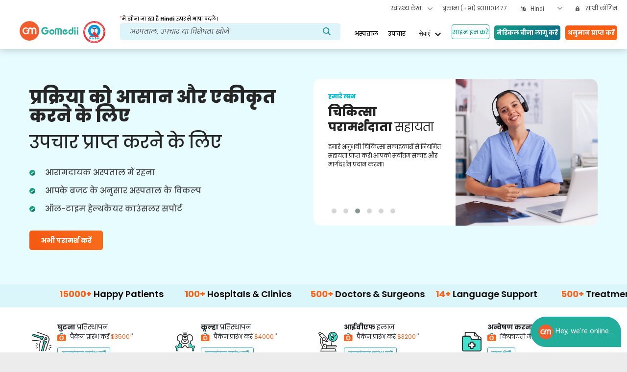

--- FILE ---
content_type: application/javascript
request_url: https://gomedii.com/mt/15.b0a97d292910a7653b6e.js
body_size: 93320
content:
(window.webpackJsonp=window.webpackJsonp||[]).push([[15],{"6aIQ":function(t,n,e){"use strict";e.r(n),e.d(n,"NewHomeModule",(function(){return Gi}));var i=e("ofXK"),a=e("tyNb"),o=e("fXoL"),r=e("3Pt+"),c=e("yzib"),p=e("/kJq"),l=e("PJuY"),d=e("5eHb"),m=e("qt/+"),s=e("iyh5"),g=e("bTqV"),_=e("kmnG"),x=e("qFsG"),h=e("QSfX"),f=e("bSwM"),w=e("WsmE"),u=e("jCJ1"),C=e("sYmb");function P(t,n){if(1&t){const t=o["\u0275\u0275getCurrentView"]();o["\u0275\u0275elementStart"](0,"re-captcha",39),o["\u0275\u0275listener"]("resolved",(function(n){return o["\u0275\u0275restoreView"](t),o["\u0275\u0275nextContext"]().resolved(n)})),o["\u0275\u0275elementEnd"]()}if(2&t){const t=o["\u0275\u0275nextContext"]();o["\u0275\u0275property"]("siteKey",t.siteKey)("formControlName","reCaptcha")}}const M=function(){return["/info/contactus"]},O=function(t){return{initialCountry:t}};let b=(()=>{class t{constructor(t,n,e,i,a){this.formBuilder=t,this.toast=n,this.contentService=e,this.restAPIService=i,this.route=a,this.contentChange=new o.EventEmitter,this.countryIATACode="in",this.validFileType=p.a,this.createAbhaForm=()=>{this.abhaForm=this.formBuilder.group({email:[null,r.F.compose([r.F.pattern("[a-zA-Z0-9.-_]{1,}@[a-zA-Z.-]{2,}[.]{1}[a-zA-Z]{2,}"),r.F.required])],phone:[null,r.F.compose([r.F.pattern("^[1-9][0-9]{9}$"),r.F.required])],phoneCode:["+91"],name:[null,r.F.required],enquiryPlatform:["GMI_WEB"],source:[document.referrer],termsPolicyAgreed:[null,r.F.requiredTrue],enquiryType:["ABHA"],reCaptcha:["",r.F.required]})},this.getSiteKey=()=>{this.restAPIService.invoke(c.a.GET_SITEKEY_FROM_CONFIGURATION).subscribe(t=>{this.siteKey=t.siteKey},t=>{200===t.status&&(this.siteKey=t.error.text)})},this.onCountryChange=t=>{this.countryIATACode=null,this.abhaForm.controls.country.setValue(t.value),setTimeout(()=>{this.countryIATACode=t.value})}}ngOnInit(){this.createAbhaForm(),this.getSiteKey(),this.countryIATACode=this.contentService.selectedCountryIATACode,this.abhaForm.controls.country.setValue(this.countryIATACode)}onSubmit(){const t=this.abhaForm.getRawValue();this.restAPIService.invoke(c.a.SUBMIT_ABHA_REQUEST,null,t).subscribe(t=>{this.toast.success("Abha details submitted successsfully"),this.abhaForm.reset(),window.location.reload()},t=>{this.toast.error("Error in request")})}setCountryIATACode(t){this.countryIATACode=t.iso2,this.abhaForm.controls.phoneCode.setValue(t.dialCode),this.updatePhoneValidation(this.countryIATACode.toUpperCase())}updatePhoneValidation(t){const n=this.abhaForm.get("phone");n.setValidators([r.F.required,Object(l.a)(t)]),n.setValue(n.value)}}return t.\u0275fac=function(n){return new(n||t)(o["\u0275\u0275directiveInject"](r.g),o["\u0275\u0275directiveInject"](d.b),o["\u0275\u0275directiveInject"](m.a),o["\u0275\u0275directiveInject"](s.a),o["\u0275\u0275directiveInject"](a.c))},t.\u0275cmp=o["\u0275\u0275defineComponent"]({type:t,selectors:[["app-abha-page"]],outputs:{contentChange:"contentChange"},decls:107,vars:88,consts:[[1,"contact_us_container1"],[1,"banner_container"],[1,"form_container",3,"formGroup"],[1,"box"],[1,"fill_font-values"],["mat-raised-button","","hight","40px","width","180px",1,"appointment-btn-value","d-none",3,"routerLink"],[1,"fill_font-values-font","d-none"],[1,"boder_line",2,"border-bottom","1px solid #aab4c1"],[1,"fill_font"],[1,"fill_font-value"],[1,"form_details"],[1,"box_width"],[1,"name-title-font"],[2,"color","red","font-size","16px","top","0"],["appearance","outline",1,"custom-input"],["matInput","",3,"formControlName","placeholder"],[1,"get-quotation-list-input-filed","country"],["matInput","","type","tel","ng2TelInput","",3,"formControlName","required","placeholder","ng2TelInputOptions","countryChange"],[1,"box_width","check",2,"display","flex","align-items","center"],[1,"custom-checkbox",3,"checked","formControlName"],[1,"box_width","captcha",2,"margin","0 0 0 170px"],[3,"siteKey","formControlName","resolved",4,"ngIf"],["mat-raised-button","","height","40px","width","120px",1,"appointment-btn",3,"disabled","click"],[1,"form-value"],[1,"abha-page"],[1,"title-details"],[1,"title-details-font"],[1,"sub-details-font"],["src","/mt/assets/images/check-box-with-check-sign11@3x.png","height","12.9px","width","12.9px"],["mat-raised-button","","data-dismiss","modal","data-toggle","modal","data-target","#videoGif","hight","40px","width","180px",1,"appointment-btn1"],[1,"form-img"],[1,"select_location_container",2,"padding","40px"],[1,"location",2,"display","flex","justify-content","space-between","margin-bottom","15px","align-items","center"],[1,"still-font"],["mat-raised-button","",1,"contact-btn",3,"routerLink"],["mat-raised-button","",1,"contact-phone-btn"],["src","/mt/assets/images/india@.png","height","20px",2,"margin-right","10px"],[1,"note-font"],[2,"font-weight","500","font-style","normal"],[3,"siteKey","formControlName","resolved"]],template:function(t,n){1&t&&(o["\u0275\u0275elementStart"](0,"div",0),o["\u0275\u0275element"](1,"div",1),o["\u0275\u0275elementStart"](2,"form",2),o["\u0275\u0275elementStart"](3,"div",3),o["\u0275\u0275elementStart"](4,"p",4),o["\u0275\u0275text"](5),o["\u0275\u0275pipe"](6,"translate"),o["\u0275\u0275elementStart"](7,"button",5),o["\u0275\u0275text"](8),o["\u0275\u0275pipe"](9,"translate"),o["\u0275\u0275elementEnd"](),o["\u0275\u0275elementEnd"](),o["\u0275\u0275elementStart"](10,"p",6),o["\u0275\u0275text"](11),o["\u0275\u0275pipe"](12,"translate"),o["\u0275\u0275elementEnd"](),o["\u0275\u0275element"](13,"div",7),o["\u0275\u0275elementStart"](14,"p",8),o["\u0275\u0275text"](15),o["\u0275\u0275pipe"](16,"translate"),o["\u0275\u0275elementEnd"](),o["\u0275\u0275elementStart"](17,"p",9),o["\u0275\u0275text"](18),o["\u0275\u0275pipe"](19,"translate"),o["\u0275\u0275elementEnd"](),o["\u0275\u0275elementStart"](20,"div",10),o["\u0275\u0275elementStart"](21,"div",11),o["\u0275\u0275elementStart"](22,"label",12),o["\u0275\u0275text"](23),o["\u0275\u0275pipe"](24,"translate"),o["\u0275\u0275elementStart"](25,"sup",13),o["\u0275\u0275text"](26,"*"),o["\u0275\u0275elementEnd"](),o["\u0275\u0275elementEnd"](),o["\u0275\u0275elementStart"](27,"mat-form-field",14),o["\u0275\u0275element"](28,"input",15),o["\u0275\u0275pipe"](29,"translate"),o["\u0275\u0275elementEnd"](),o["\u0275\u0275elementEnd"](),o["\u0275\u0275elementStart"](30,"div",11),o["\u0275\u0275elementStart"](31,"label",12),o["\u0275\u0275text"](32),o["\u0275\u0275pipe"](33,"translate"),o["\u0275\u0275elementStart"](34,"sup",13),o["\u0275\u0275text"](35,"*"),o["\u0275\u0275elementEnd"](),o["\u0275\u0275elementEnd"](),o["\u0275\u0275elementStart"](36,"mat-form-field",14),o["\u0275\u0275element"](37,"input",15),o["\u0275\u0275pipe"](38,"translate"),o["\u0275\u0275elementEnd"](),o["\u0275\u0275elementEnd"](),o["\u0275\u0275elementStart"](39,"div",11),o["\u0275\u0275elementStart"](40,"label",12),o["\u0275\u0275text"](41),o["\u0275\u0275pipe"](42,"translate"),o["\u0275\u0275elementStart"](43,"sup",13),o["\u0275\u0275text"](44,"*"),o["\u0275\u0275elementEnd"](),o["\u0275\u0275elementEnd"](),o["\u0275\u0275elementStart"](45,"mat-form-field",14),o["\u0275\u0275elementStart"](46,"div",16),o["\u0275\u0275elementStart"](47,"input",17),o["\u0275\u0275listener"]("countryChange",(function(t){return n.setCountryIATACode(t)})),o["\u0275\u0275pipe"](48,"translate"),o["\u0275\u0275elementEnd"](),o["\u0275\u0275elementEnd"](),o["\u0275\u0275elementEnd"](),o["\u0275\u0275elementEnd"](),o["\u0275\u0275elementStart"](49,"div",18),o["\u0275\u0275elementStart"](50,"mat-checkbox",19),o["\u0275\u0275text"](51),o["\u0275\u0275pipe"](52,"translate"),o["\u0275\u0275elementEnd"](),o["\u0275\u0275elementEnd"](),o["\u0275\u0275elementStart"](53,"div",20),o["\u0275\u0275template"](54,P,1,2,"re-captcha",21),o["\u0275\u0275elementEnd"](),o["\u0275\u0275elementStart"](55,"button",22),o["\u0275\u0275listener"]("click",(function(){return n.onSubmit()})),o["\u0275\u0275text"](56),o["\u0275\u0275pipe"](57,"translate"),o["\u0275\u0275elementEnd"](),o["\u0275\u0275elementEnd"](),o["\u0275\u0275elementEnd"](),o["\u0275\u0275elementStart"](58,"div",23),o["\u0275\u0275elementStart"](59,"div",24),o["\u0275\u0275elementStart"](60,"div"),o["\u0275\u0275elementStart"](61,"p",25),o["\u0275\u0275text"](62),o["\u0275\u0275pipe"](63,"translate"),o["\u0275\u0275elementEnd"](),o["\u0275\u0275elementStart"](64,"p",26),o["\u0275\u0275text"](65),o["\u0275\u0275pipe"](66,"translate"),o["\u0275\u0275elementEnd"](),o["\u0275\u0275elementStart"](67,"div"),o["\u0275\u0275elementStart"](68,"p",27),o["\u0275\u0275element"](69,"img",28),o["\u0275\u0275text"](70),o["\u0275\u0275pipe"](71,"translate"),o["\u0275\u0275elementEnd"](),o["\u0275\u0275elementStart"](72,"p",27),o["\u0275\u0275element"](73,"img",28),o["\u0275\u0275text"](74),o["\u0275\u0275pipe"](75,"translate"),o["\u0275\u0275elementEnd"](),o["\u0275\u0275elementStart"](76,"p",27),o["\u0275\u0275element"](77,"img",28),o["\u0275\u0275text"](78),o["\u0275\u0275pipe"](79,"translate"),o["\u0275\u0275elementEnd"](),o["\u0275\u0275elementStart"](80,"p",27),o["\u0275\u0275element"](81,"img",28),o["\u0275\u0275text"](82),o["\u0275\u0275pipe"](83,"translate"),o["\u0275\u0275elementEnd"](),o["\u0275\u0275elementStart"](84,"button",29),o["\u0275\u0275text"](85),o["\u0275\u0275pipe"](86,"translate"),o["\u0275\u0275elementEnd"](),o["\u0275\u0275elementEnd"](),o["\u0275\u0275elementEnd"](),o["\u0275\u0275elementEnd"](),o["\u0275\u0275element"](87,"p",30),o["\u0275\u0275elementEnd"](),o["\u0275\u0275elementEnd"](),o["\u0275\u0275elementStart"](88,"div",31),o["\u0275\u0275elementStart"](89,"div",32),o["\u0275\u0275elementStart"](90,"p",33),o["\u0275\u0275text"](91),o["\u0275\u0275pipe"](92,"translate"),o["\u0275\u0275elementEnd"](),o["\u0275\u0275elementStart"](93,"div"),o["\u0275\u0275elementStart"](94,"button",34),o["\u0275\u0275text"](95),o["\u0275\u0275pipe"](96,"translate"),o["\u0275\u0275elementEnd"](),o["\u0275\u0275elementStart"](97,"button",35),o["\u0275\u0275element"](98,"img",36),o["\u0275\u0275text"](99,"(+91) 9311101477"),o["\u0275\u0275elementEnd"](),o["\u0275\u0275elementEnd"](),o["\u0275\u0275elementEnd"](),o["\u0275\u0275elementStart"](100,"p",37),o["\u0275\u0275elementStart"](101,"span",38),o["\u0275\u0275text"](102),o["\u0275\u0275pipe"](103,"translate"),o["\u0275\u0275elementEnd"](),o["\u0275\u0275text"](104),o["\u0275\u0275pipe"](105,"translate"),o["\u0275\u0275elementEnd"](),o["\u0275\u0275elementEnd"](),o["\u0275\u0275elementEnd"](),o["\u0275\u0275element"](106,"app-footer")),2&t&&(o["\u0275\u0275advance"](2),o["\u0275\u0275property"]("formGroup",n.abhaForm),o["\u0275\u0275advance"](3),o["\u0275\u0275textInterpolate1"]("",o["\u0275\u0275pipeBind1"](6,36,"create_ayushman_bharat")," "),o["\u0275\u0275advance"](2),o["\u0275\u0275property"]("routerLink",o["\u0275\u0275pureFunction0"](84,M)),o["\u0275\u0275advance"](1),o["\u0275\u0275textInterpolate1"](" ",o["\u0275\u0275pipeBind1"](9,38,"need_help"),""),o["\u0275\u0275advance"](3),o["\u0275\u0275textInterpolate1"]("",o["\u0275\u0275pipeBind1"](12,40,"abha_card"),"! "),o["\u0275\u0275advance"](4),o["\u0275\u0275textInterpolate"](o["\u0275\u0275pipeBind1"](16,42,"kindly_provide")),o["\u0275\u0275advance"](3),o["\u0275\u0275textInterpolate1"]("",o["\u0275\u0275pipeBind1"](19,44,"our_executive_will")," "),o["\u0275\u0275advance"](5),o["\u0275\u0275textInterpolate1"](" ",o["\u0275\u0275pipeBind1"](24,46,"name"),""),o["\u0275\u0275advance"](5),o["\u0275\u0275property"]("formControlName","name")("placeholder",o["\u0275\u0275pipeBind1"](29,48,"name")),o["\u0275\u0275advance"](4),o["\u0275\u0275textInterpolate1"](" ",o["\u0275\u0275pipeBind1"](33,50,"email"),""),o["\u0275\u0275advance"](5),o["\u0275\u0275property"]("formControlName","email")("placeholder",o["\u0275\u0275pipeBind1"](38,52,"type_here")),o["\u0275\u0275advance"](4),o["\u0275\u0275textInterpolate1"](" ",o["\u0275\u0275pipeBind1"](42,54,"phone_number"),""),o["\u0275\u0275advance"](6),o["\u0275\u0275property"]("formControlName","phone")("required",!0)("placeholder",o["\u0275\u0275pipeBind1"](48,56,"mobile_number"))("ng2TelInputOptions",o["\u0275\u0275pureFunction1"](85,O,n.countryIATACode)),o["\u0275\u0275advance"](3),o["\u0275\u0275property"]("checked",!1)("formControlName","termsPolicyAgreed"),o["\u0275\u0275advance"](1),o["\u0275\u0275textInterpolate1"](" ",o["\u0275\u0275pipeBind1"](52,58,"i_am_ok_with_paid")," "),o["\u0275\u0275advance"](3),o["\u0275\u0275property"]("ngIf",n.siteKey),o["\u0275\u0275advance"](1),o["\u0275\u0275property"]("disabled",n.abhaForm.invalid),o["\u0275\u0275advance"](1),o["\u0275\u0275textInterpolate1"](" ",o["\u0275\u0275pipeBind1"](57,60,"apply_now"),""),o["\u0275\u0275advance"](6),o["\u0275\u0275textInterpolate1"](" ",o["\u0275\u0275pipeBind1"](63,62,"gomedii_makes_the_best")," "),o["\u0275\u0275advance"](3),o["\u0275\u0275textInterpolate1"](" ",o["\u0275\u0275pipeBind1"](66,64,"we_have_a_young")," "),o["\u0275\u0275advance"](5),o["\u0275\u0275textInterpolate1"](" ",o["\u0275\u0275pipeBind1"](71,66,"types_of_surgery_performed")," "),o["\u0275\u0275advance"](4),o["\u0275\u0275textInterpolate1"](" ",o["\u0275\u0275pipeBind1"](75,68,"choice_of")," "),o["\u0275\u0275advance"](4),o["\u0275\u0275textInterpolate1"](" ",o["\u0275\u0275pipeBind1"](79,70,"experience_of_the")," "),o["\u0275\u0275advance"](4),o["\u0275\u0275textInterpolate1"](" ",o["\u0275\u0275pipeBind1"](83,72,"rehabilitation_cost")," "),o["\u0275\u0275advance"](3),o["\u0275\u0275textInterpolate1"](" ",o["\u0275\u0275pipeBind1"](86,74,"how_it_works"),""),o["\u0275\u0275advance"](6),o["\u0275\u0275textInterpolate"](o["\u0275\u0275pipeBind1"](92,76,"our_team_of")),o["\u0275\u0275advance"](3),o["\u0275\u0275property"]("routerLink",o["\u0275\u0275pureFunction0"](87,M)),o["\u0275\u0275advance"](1),o["\u0275\u0275textInterpolate"](o["\u0275\u0275pipeBind1"](96,78,"contact_us")),o["\u0275\u0275advance"](7),o["\u0275\u0275textInterpolate1"](" ",o["\u0275\u0275pipeBind1"](103,80,"disclaimer")," :"),o["\u0275\u0275advance"](2),o["\u0275\u0275textInterpolate1"](" ",o["\u0275\u0275pipeBind1"](105,82,"content_provided_on_gomedii")," "))},directives:[r.H,r.s,r.j,g.b,a.d,_.c,x.b,r.d,r.r,r.i,h.a,r.C,f.a,i.NgIf,w.a,u.a,u.d],pipes:[C.d],styles:['@import url("https://fonts.googleapis.com/css2?family=Montserrat:wght@100&display=swap");@import url("https://fonts.googleapis.com/css2?family=Montserrat:wght@200&display=swap");@import url("https://fonts.googleapis.com/css2?family=Montserrat:wght@300&display=swap");@import url("https://fonts.googleapis.com/css2?family=Montserrat:wght@400&display=swap");@import url("https://fonts.googleapis.com/css2?family=Montserrat:wght@500&display=swap");@import url("https://fonts.googleapis.com/css2?family=Montserrat:wght@600&display=swap");@import url("https://fonts.googleapis.com/css2?family=Montserrat:wght@700&display=swap");@import url("https://fonts.googleapis.com/css2?family=Montserrat:wght@800&display=swap");@import url("https://fonts.googleapis.com/css2?family=Poppins:wght@100&display=swap");@import url("https://fonts.googleapis.com/css2?family=Poppins:wght@200&display=swap");@import url("https://fonts.googleapis.com/css2?family=Poppins:wght@300&display=swap");@import url("https://fonts.googleapis.com/css2?family=Poppins:wght@400&display=swap");@import url("https://fonts.googleapis.com/css2?family=Poppins:wght@500&display=swap");@import url("https://fonts.googleapis.com/css2?family=Poppins:wght@600&display=swap");@import url("https://fonts.googleapis.com/css2?family=Poppins:wght@700&display=swap");@import url("https://fonts.googleapis.com/css2?family=Poppins:wght@800&display=swap");.toastr-success{background-color:#54a254;color:#fff}.toastr-info{background-color:#2f96b4;color:#fff}@font-face{font-family:Berlin Sans FB Regular;src:url("/mt/assets/fonts/BerlinSansFBRegular/Berlin Sans FB Regular.ttf") format("truetype");src:url(/mt/assets/fonts/BerlinSansFBRegular/Berlin_Sans_FB_Regular.otf) format("opentype")}@font-face{font-family:Berlin Sans FB Demi Bold;src:url("/mt/assets/fonts/BerlinSansFBRegular/Berlin Sans FB Demi Bold.ttf") format("truetype")}@font-face{font-family:Borgens Burlesque;src:url(/mt/assets/fonts/BerlinSansFBRegular/Borgens\\ Burlesque.ttf) format("truetype")}.contact_us_container1{padding:100px 0 90px;position:relative;background-color:#fff}.contact_us_container1 .banner_container{background-color:#e7fcff;background-repeat:no-repeat;background-size:100% 100%;min-height:200px;padding:90px 0 0;text-align:center}@media screen and (min-width:375px) and (max-width:667px){.contact_us_container1 .banner_container{min-height:280px}}.contact_us_container1 .banner_container .reach_font{font-family:Poppins;font-size:50px;font-weight:700;color:#fff}.contact_us_container1 .banner_container .sub_heading_font{font-family:Poppins;font-size:24px;font-weight:500;line-height:40px;color:#fff;width:730px;margin:40px auto}.contact_us_container1 .select_location_container{margin:40px 0 0 70px!important;padding:30px;border-radius:10px;box-shadow:0 16px 26px 0 rgba(0,0,0,.05);border:1px solid #9d9d9d;background-color:#fff}@media screen and (min-width:668px) and (max-width:1024px){.contact_us_container1 .select_location_container{padding:19px!important;width:95%;border:none;border-radius:10px;margin:40px 0 0 22px!important;box-shadow:0 10px 30px 0 rgba(0,0,0,.1)}}@media screen and (min-width:992px) and (max-width:1600px){.contact_us_container1 .select_location_container{min-height:180px;margin:40px 40px 0!important}}@media screen and (min-width:375px) and (max-width:667px){.contact_us_container1 .select_location_container{padding:14px!important;margin:14px!important;box-shadow:0 10px 30px 0 rgba(0,0,0,.1);border:none}}@media screen and (min-width:375px) and (max-width:667px) and (min-width:375px) and (max-width:667px){.contact_us_container1 .select_location_container .location{display:block!important;font-size:19px}}@media screen and (min-width:375px) and (max-width:667px) and (min-width:375px) and (max-width:667px){.contact_us_container1 .select_location_container .location .note-font{font-size:10px}}.contact_us_container1 .select_location_container .still-font{font-family:Poppins;font-size:20px;font-weight:700;color:#149a89;margin:0}@media screen and (min-width:375px) and (max-width:667px){.contact_us_container1 .select_location_container .still-font{margin-bottom:10px;font-size:16px}}.contact_us_container1 .select_location_container .contact-btn{font-family:Poppins;font-size:14px;font-weight:500;color:#149a89;min-width:110px;padding:0;height:40px;border-radius:4px;border:1px solid #149a89;background-color:#fff;box-shadow:none;margin:0 10px 0 0}.contact_us_container1 .select_location_container .contact-phone-btn{font-family:Poppins;font-size:12px;font-weight:500;font-style:italic;color:#414141;height:40px;border-radius:4px;border:1px solid #149a89;background-color:#fff;box-shadow:none;padding:0 10px}.contact_us_container1 .select_location_container .custom-input-dropdown{width:170px}.contact_us_container1 .select_location_container .custom-input-dropdown .mat-form-field-flex{height:45px;top:5px}.contact_us_container1 .select_location_container .custom-input-dropdown .mat-select-value-text,.contact_us_container1 .select_location_container .custom-input-dropdown span.mat-select-placeholder{font-family:Poppins;font-size:12px;font-weight:500;font-style:italic;color:#414141}.contact_us_container1 .select_location_container .custom-input-dropdown .mat-form-field-infix{padding:2px 0 0;display:flex;align-items:center}.contact_us_container1 .select_location_container .custom-input-dropdown .mat-select-arrow{margin-top:8px}.contact_us_container1 .select_location_container .custom-input-dropdown .mat-form-field-outline{color:#149a89!important}.contact_us_container1 .form_container{width:95%;min-height:700px;object-fit:contain;border-radius:10px;box-shadow:0 10px 30px 0 rgba(0,0,0,.1);background-color:#fff;margin:-180px auto 0;padding:40px 40px 60px 50px}@media screen and (min-width:668px) and (max-width:1024px){.contact_us_container1 .form_container{box-shadow:none;margin:-87px auto 0;padding:0}}@media screen and (min-width:992px) and (max-width:1600px){.contact_us_container1 .form_container{width:95%!important;min-height:700px;object-fit:contain}}@media screen and (min-width:375px) and (max-width:667px){.contact_us_container1 .form_container{padding:0;box-shadow:none}}@media screen and (min-width:375px) and (max-width:667px){.contact_us_container1 .form_container .box{box-shadow:0 10px 30px 0 rgba(0,0,0,.1);margin-bottom:16px;padding:10px;border-radius:10px}}@media screen and (min-width:668px) and (max-width:1024px){.contact_us_container1 .form_container .box{margin-bottom:20px;border-radius:10px;box-shadow:0 10px 30px 0 rgba(0,0,0,.1);padding:11px 14px 6px 11px}}.contact_us_container1 .form_container .fill_font-values-font{width:600px;height:40px;margin:-70px 110px 29px 620px;color:#f05c2c;font-family:Poppins;font-size:28px;font-weight:700;font-stretch:normal;font-style:normal;line-height:1.36;letter-spacing:normal;-webkit-background-clip:text;background-clip:text}@media screen and (min-width:375px) and (max-width:667px){.contact_us_container1 .form_container .fill_font-values-font{margin:-6px 110px 8px 0;font-size:19px}}@media screen and (min-width:668px) and (max-width:1024px){.contact_us_container1 .form_container .fill_font-values-font{margin:-27px 110px 7px 0}}@media screen and (min-width:1500px) and (max-width:1600px){.contact_us_container1 .form_container .fill_font-values-font .appointment-btn-value{display:flex;justify-content:space-between}}@media screen and (min-width:1200px) and (max-width:1499px){.contact_us_container1 .form_container .fill_font-values-font .appointment-btn-value{margin:0 0 0 150px!important}}@media screen and (min-width:1400px) and (max-width:1500px){.contact_us_container1 .form_container .boder_line{width:1200px}}@media screen and (min-width:1500px) and (max-width:1600px){.contact_us_container1 .form_container .boder_line{width:1320px}}.contact_us_container1 .form_container .fill_font-values{width:700px;height:40px;margin:10px 0 30px;color:#149a89;font-family:Poppins;font-size:28px;font-weight:600;font-stretch:normal;font-style:normal;line-height:1.36;letter-spacing:normal;-webkit-background-clip:text;background-clip:text}@media screen and (min-width:668px) and (max-width:1024px){.contact_us_container1 .form_container .fill_font-values .d-none{display:none}}@media screen and (min-width:375px) and (max-width:667px){.contact_us_container1 .form_container .fill_font-values{width:390px;font-size:20px}}@media screen and (min-width:1500px) and (max-width:1600px){.contact_us_container1 .form_container .fill_font-values .appointment-btn-value{display:flex;margin:-30px 0 0 1220px!important}}@media screen and (min-width:1200px) and (max-width:1499px){.contact_us_container1 .form_container .fill_font-values .appointment-btn-value{display:flex;margin:-30px 0 0 1100px!important}}@media screen and (min-width:375px) and (max-width:667px){.contact_us_container1 .form_container .fill_font-values .appointment-btn-value{display:none}}.contact_us_container1 .form_container .fill_font{color:#149a89;font-family:Poppins;font-weight:700;font-stretch:normal;font-style:normal;line-height:1.63;letter-spacing:normal;-webkit-background-clip:text;background-clip:text}@media screen and (min-width:1500px) and (max-width:1600px){.contact_us_container1 .form_container .fill_font{width:600px;height:20px;margin:60px 40px 15px 0;font-size:16px}}@media screen and (min-width:668px) and (max-width:1024px){.contact_us_container1 .form_container .fill_font{font-size:20px}}@media screen and (min-width:1200px) and (max-width:1499px){.contact_us_container1 .form_container .fill_font{width:600px;height:20px;margin:30px 40px 15px 0;font-size:14px!important}}@media screen and (min-width:375px) and (max-width:667px){.contact_us_container1 .form_container .fill_font{font-size:16px;margin-top:13px}}.contact_us_container1 .form_container .fill_font-value{font-family:Poppins;font-weight:500;font-stretch:normal;font-style:normal;line-height:1.86;letter-spacing:normal;color:#5b5b5b}@media screen and (min-width:1500px) and (max-width:1600px){.contact_us_container1 .form_container .fill_font-value{width:600px;height:20px;margin:15px 40px 30px 0;font-size:14px}}@media screen and (min-width:668px) and (max-width:1024px){.contact_us_container1 .form_container .fill_font-value{font-size:14px}}@media screen and (min-width:1200px) and (max-width:1499px){.contact_us_container1 .form_container .fill_font-value{width:600px;height:20px;margin:15px 40px 30px 0;font-size:14px!important}}@media screen and (min-width:375px) and (max-width:667px){.contact_us_container1 .form_container .fill_font-value{font-size:10px}}.contact_us_container1 .form_container .form_details{flex-wrap:wrap}.contact_us_container1 .form_container .form_details .box_width{width:45%;margin:0 1.1% 20px}@media screen and (min-width:375px) and (max-width:667px){.contact_us_container1 .form_container .form_details .box_width{width:100%;margin:0 1.1%;height:55px}}@media screen and (min-width:668px) and (max-width:1024px){.contact_us_container1 .form_container .form_details .box_width{width:100%}}.contact_us_container1 .form_container .form_details .box_width .name-title-font{font-family:Poppins;font-size:14px;font-weight:700;color:#fff;margin:0 0 5px;color:#414141}@media screen and (min-width:375px) and (max-width:667px){.contact_us_container1 .form_container .form_details .box_width .name-title-font{color:#000}}.contact_us_container1 .form_container .form_details .box_width .custom-input{width:40%;background-color:#fff;height:40px;margin:0 0 0 -40px!important;border-radius:5px;margin:0 0 20px}.contact_us_container1 .form_container .form_details .box_width .custom-input .mat-form-field-wrapper{padding:0;margin:0}@media screen and (min-width:375px) and (max-width:667px){.contact_us_container1 .form_container .form_details .box_width .custom-input{min-width:257px;margin:0 0 0 83px!important;position:relative;bottom:29px}}.contact_us_container1 .form_container .form_details .box_width .custom-input .mat-form-field-infix{padding:5px 0 0;height:45px;font-family:Poppins;color:#414141;font-size:14px;font-weight:500}.contact_us_container1 .form_container .form_details .box_width .custom-input .mat-select-value-text{font-family:Poppins;color:#414141;font-size:14px;font-weight:500}.contact_us_container1 .form_container .form_details .box_width .custom-input .mat-select-arrow{margin:12px 5px}.contact_us_container1 .form_container .form_details .box_width .word_file_only{font-family:Poppins;font-size:10px;font-weight:400;font-style:italic;color:#717171}.contact_us_container1 .form_container .form_details .box_width .btn-attachment button{width:32%;border-radius:5px;border:1px solid #d1d1d1;background-image:linear-gradient(0deg,#fff,#e6e6e6,#fcfcfc 33%);font-family:Poppins;font-size:14px!important;font-weight:700!important;color:#4a4e54!important}@media screen and (max-width:900px){.contact_us_container1 .form_container .form_details .box_width .btn-attachment button{width:100%}}@media screen and (max-width:900px){.contact_us_container1 .form_container .form_details .box_width .btn-attachment input{left:0!important;top:0!important;width:100%;height:40px}}.contact_us_container1 .form_container .form_details .box_width .custom-checkbox .mat-checkbox-layout{font-family:Poppins;font-size:12px;font-weight:500;font-style:italic;color:#414141;align-items:center;white-space:unset;margin:0}.contact_us_container1 .form_container .form_details .box_width .custom-checkbox .mat-checkbox-inner-container{width:20px;height:20px;margin:0 20px 0 0}.contact_us_container1 .form_container .form_details .box_width .custom-checkbox .mat-checkbox-frame{border-color:#aab4c1;border-width:1px;border-radius:3px}@media screen and (min-width:375px) and (max-width:667px){.contact_us_container1 .form_container .form_details .captcha{margin:0 0 22px 36px!important}}@media screen and (min-width:375px) and (max-width:667px){.contact_us_container1 .form_container .form_details .check{position:relative;bottom:8px}}.contact_us_container1 .form_container .box_width .name-title-font{width:200px;height:20px;margin:20px 0 10px;font-family:Poppins;font-size:14px;font-weight:600;font-stretch:normal;font-style:normal;line-height:1.86;letter-spacing:normal;color:#000}.contact_us_container1 .form_container .custom-checkbox{width:338px;height:20px;margin:0 0 0 160px;font-family:Poppins;font-size:12px;font-weight:400;font-stretch:normal;font-style:italic;line-height:normal;letter-spacing:normal;color:#414141}@media screen and (min-width:375px) and (max-width:667px){.contact_us_container1 .form_container .custom-checkbox{margin:0}}.contact_us_container1 .form_container .appointment-btn{box-shadow:none;height:40px;width:120px;font-size:14px;margin:10px 0 0 170px!important;font-family:Poppins;font-weight:700;color:#fff;min-width:50px;padding:0;border-radius:5px;background-blend-mode:multiply,normal;background-image:linear-gradient(90deg,#f55912 0,#f76b1c),linear-gradient(180deg,#fff,#fff)}.contact_us_container1 .form_container .appointment-btn:hover{background-image:linear-gradient(90deg,#0d7084 0,#149a89),linear-gradient(180deg,#fff,#fff);transition:2s}.contact_us_container1 .form_container .appointment-btn:disabled{background-image:none}@media screen and (min-width:375px) and (max-width:667px){.contact_us_container1 .form_container .appointment-btn{margin:10px 0 0 98px!important}}.contact_us_container1 .form-value{background-image:url(/mt/assets/images/rectangle-copy-191@3x.png);background-repeat:no-repeat;background-position:100%;box-shadow:0 10px 30px 0 rgba(0,0,0,.1);padding:60px;background-color:#fff}@media screen and (min-width:1500px) and (max-width:1600px){.contact_us_container1 .form-value{margin:-440px 0 0 600px!important;object-fit:right;border-radius:15px;box-shadow:0 0 10px 0 rgba(0,0,0,.1);border:1px solid #cacaca;background-color:#fff;background-size:650px 388px;height:450px;width:730px}}@media screen and (min-width:375px) and (max-width:667px){.contact_us_container1 .form-value{box-shadow:0 10px 30px 0 rgba(0,0,0,.1);padding:60px 14px 0 15px;border-radius:10px}}@media screen and (min-width:668px) and (max-width:1024px){.contact_us_container1 .form-value{border-radius:10px;padding:67px 4px 3px 32px}}@media screen and (min-width:1200px) and (max-width:1499px){.contact_us_container1 .form-value{margin:-430px 0 0 530px!important;object-fit:right;border-radius:15px;box-shadow:0 0 10px 0 rgba(0,0,0,.1);border:1px solid #cacaca;background-color:#fff;background-size:630px 388px;height:450px;width:680px}}.contact_us_container1 .form-value .form-img{background-image:url(/mt/assets/images/gowns-uniforms-clinic-copy@3x.png);background-repeat:no-repeat;background-position:100%;margin:-250px 0 0 250px;height:320px;width:420px;padding:60px;background-color:#fff}@media screen and (min-width:1200px) and (max-width:1499px){.contact_us_container1 .form-value .form-img{background-size:365px 330px!important;height:318px;width:365px}}@media screen and (min-width:668px) and (max-width:1024px){.contact_us_container1 .form-value .form-img{margin:-225px 0 0 300px;background-size:371px;width:296px;height:258px}}@media screen and (min-width:375px) and (max-width:667px){.contact_us_container1 .form-value .form-img{width:50%;padding:0;margin:-298px 0 0 196px;height:324px;background-size:cover}}@media screen and (min-width:1500px) and (max-width:1600px){.contact_us_container1 .form-value .form-img{background-size:380px 330px!important;height:318px;width:380px!important}}.contact_us_container1 .form-value .abha-page .title-details{margin:-50px 280px 15px 0;width:432px;height:59px;color:#149a89;font-family:Poppins;font-size:24px;font-weight:600;font-stretch:normal;font-style:normal;line-height:1.42;letter-spacing:normal;-webkit-background-clip:text;background-clip:text}@media screen and (min-width:668px) and (max-width:1024px){.contact_us_container1 .form-value .abha-page .title-details{width:100%}}@media screen and (min-width:1200px) and (max-width:1499px){.contact_us_container1 .form-value .abha-page .title-details{font-size:19px}}@media screen and (min-width:375px) and (max-width:667px){.contact_us_container1 .form-value .abha-page .title-details{font-size:19px;width:326px}}.contact_us_container1 .form-value .abha-page .title-details-font{width:380px;height:80px;margin:15px 390px 15px 0;font-family:Poppins;font-size:14px;font-weight:400;font-stretch:normal;font-style:normal;line-height:1.43;letter-spacing:normal;color:#5b5b5b}@media screen and (min-width:668px) and (max-width:1024px){.contact_us_container1 .form-value .abha-page .title-details-font{width:477px;font-size:16px}}@media screen and (min-width:1200px) and (max-width:1499px){.contact_us_container1 .form-value .abha-page .title-details-font{font-size:12px}}@media screen and (min-width:375px) and (max-width:667px){.contact_us_container1 .form-value .abha-page .title-details-font{width:205px;height:136px;font-size:12px}}.contact_us_container1 .form-value .abha-page .sub-details-font{width:270px;height:20px;margin:15px 482px 5px .1px;font-family:Poppins;font-size:14px;font-weight:400;font-stretch:normal;font-style:italic;line-height:1.64;letter-spacing:normal;color:#2c2e30}@media screen and (min-width:668px) and (max-width:1024px){.contact_us_container1 .form-value .abha-page .sub-details-font{font-size:15px}}@media screen and (min-width:1200px) and (max-width:1499px){.contact_us_container1 .form-value .abha-page .sub-details-font{font-size:12px}}@media screen and (min-width:375px) and (max-width:667px){.contact_us_container1 .form-value .abha-page .sub-details-font{width:50%;margin-bottom:28px}}.contact_us_container1 .form-value .abha-page .appointment-btn1{box-shadow:none;height:40px;width:150px;font-size:14px;margin:30px 30px 0 0;font-family:Poppins;font-weight:700;color:#fff;min-width:50px;padding:0;border-radius:5px;background-blend-mode:multiply,normal;background-image:linear-gradient(90deg,#f55912 0,#f76b1c),linear-gradient(180deg,#fff,#fff)}.contact_us_container1 .form-value .abha-page .appointment-btn1:hover{background-image:linear-gradient(90deg,#0d7084 0,#149a89),linear-gradient(180deg,#fff,#fff);transition:2s}'],encapsulation:2}),t})();var v=e("b4e7"),y=e("d3UM"),S=e("iadO"),E=e("bhfF"),I=e("FKr1");function k(t,n){if(1&t&&(o["\u0275\u0275elementStart"](0,"mat-option",80),o["\u0275\u0275text"](1),o["\u0275\u0275elementEnd"]()),2&t){const t=n.$implicit;o["\u0275\u0275property"]("value",t.dial_code),o["\u0275\u0275advance"](1),o["\u0275\u0275textInterpolate1"]("",t.dial_code," ")}}function B(t,n){if(1&t){const t=o["\u0275\u0275getCurrentView"]();o["\u0275\u0275elementStart"](0,"re-captcha",81),o["\u0275\u0275listener"]("resolved",(function(n){return o["\u0275\u0275restoreView"](t),o["\u0275\u0275nextContext"]().resolved(n)})),o["\u0275\u0275elementEnd"]()}if(2&t){const t=o["\u0275\u0275nextContext"]();o["\u0275\u0275property"]("siteKey",t.siteKey)("formControlName","reCaptcha")}}function z(t,n){1&t&&(o["\u0275\u0275elementStart"](0,"div"),o["\u0275\u0275elementStart"](1,"div",82),o["\u0275\u0275elementStart"](2,"div",43),o["\u0275\u0275elementStart"](3,"span",44),o["\u0275\u0275text"](4),o["\u0275\u0275pipe"](5,"translate"),o["\u0275\u0275elementEnd"](),o["\u0275\u0275elementStart"](6,"p",45),o["\u0275\u0275text"](7),o["\u0275\u0275pipe"](8,"translate"),o["\u0275\u0275element"](9,"br"),o["\u0275\u0275text"](10),o["\u0275\u0275pipe"](11,"translate"),o["\u0275\u0275elementEnd"](),o["\u0275\u0275elementEnd"](),o["\u0275\u0275element"](12,"div",46),o["\u0275\u0275elementStart"](13,"div",43),o["\u0275\u0275elementStart"](14,"span",44),o["\u0275\u0275text"](15),o["\u0275\u0275pipe"](16,"translate"),o["\u0275\u0275elementEnd"](),o["\u0275\u0275elementStart"](17,"p",45),o["\u0275\u0275text"](18),o["\u0275\u0275pipe"](19,"translate"),o["\u0275\u0275element"](20,"br"),o["\u0275\u0275text"](21),o["\u0275\u0275pipe"](22,"translate"),o["\u0275\u0275elementEnd"](),o["\u0275\u0275elementEnd"](),o["\u0275\u0275element"](23,"div",46),o["\u0275\u0275elementStart"](24,"div",83),o["\u0275\u0275elementStart"](25,"span",44),o["\u0275\u0275text"](26),o["\u0275\u0275pipe"](27,"translate"),o["\u0275\u0275elementEnd"](),o["\u0275\u0275elementStart"](28,"p",45),o["\u0275\u0275text"](29),o["\u0275\u0275pipe"](30,"translate"),o["\u0275\u0275element"](31,"br"),o["\u0275\u0275text"](32),o["\u0275\u0275pipe"](33,"translate"),o["\u0275\u0275elementEnd"](),o["\u0275\u0275elementEnd"](),o["\u0275\u0275elementEnd"](),o["\u0275\u0275elementEnd"]()),2&t&&(o["\u0275\u0275advance"](4),o["\u0275\u0275textInterpolate"](o["\u0275\u0275pipeBind1"](5,9,"100")),o["\u0275\u0275advance"](3),o["\u0275\u0275textInterpolate1"](" ",o["\u0275\u0275pipeBind1"](8,11,"associated"),""),o["\u0275\u0275advance"](3),o["\u0275\u0275textInterpolate1"](" ",o["\u0275\u0275pipeBind1"](11,13,"hospitals"),""),o["\u0275\u0275advance"](5),o["\u0275\u0275textInterpolate"](o["\u0275\u0275pipeBind1"](16,15,"500a")),o["\u0275\u0275advance"](3),o["\u0275\u0275textInterpolate1"](" ",o["\u0275\u0275pipeBind1"](19,17,"doctor"),""),o["\u0275\u0275advance"](3),o["\u0275\u0275textInterpolate1"](" ",o["\u0275\u0275pipeBind1"](22,19,"onboard"),""),o["\u0275\u0275advance"](5),o["\u0275\u0275textInterpolate"](o["\u0275\u0275pipeBind1"](27,21,"500a")),o["\u0275\u0275advance"](3),o["\u0275\u0275textInterpolate1"](" ",o["\u0275\u0275pipeBind1"](30,23,"treat"),""),o["\u0275\u0275advance"](3),o["\u0275\u0275textInterpolate1"](" ",o["\u0275\u0275pipeBind1"](33,25,"surgeries"),""))}function q(t,n){1&t&&(o["\u0275\u0275elementStart"](0,"div"),o["\u0275\u0275elementStart"](1,"div",84),o["\u0275\u0275elementStart"](2,"div",43),o["\u0275\u0275elementStart"](3,"span",44),o["\u0275\u0275text"](4),o["\u0275\u0275pipe"](5,"translate"),o["\u0275\u0275elementEnd"](),o["\u0275\u0275elementStart"](6,"p",45),o["\u0275\u0275text"](7),o["\u0275\u0275pipe"](8,"translate"),o["\u0275\u0275element"](9,"br"),o["\u0275\u0275text"](10),o["\u0275\u0275pipe"](11,"translate"),o["\u0275\u0275elementEnd"](),o["\u0275\u0275elementEnd"](),o["\u0275\u0275element"](12,"div",46),o["\u0275\u0275elementStart"](13,"div",43),o["\u0275\u0275elementStart"](14,"span",44),o["\u0275\u0275text"](15),o["\u0275\u0275pipe"](16,"translate"),o["\u0275\u0275elementEnd"](),o["\u0275\u0275elementStart"](17,"p",45),o["\u0275\u0275text"](18),o["\u0275\u0275pipe"](19,"translate"),o["\u0275\u0275element"](20,"br"),o["\u0275\u0275text"](21),o["\u0275\u0275pipe"](22,"translate"),o["\u0275\u0275elementEnd"](),o["\u0275\u0275elementEnd"](),o["\u0275\u0275elementEnd"](),o["\u0275\u0275elementEnd"]()),2&t&&(o["\u0275\u0275advance"](4),o["\u0275\u0275textInterpolate"](o["\u0275\u0275pipeBind1"](5,6,"50")),o["\u0275\u0275advance"](3),o["\u0275\u0275textInterpolate1"](" ",o["\u0275\u0275pipeBind1"](8,8,"treatment"),""),o["\u0275\u0275advance"](3),o["\u0275\u0275textInterpolate1"](" ",o["\u0275\u0275pipeBind1"](11,10,"in-cities"),""),o["\u0275\u0275advance"](5),o["\u0275\u0275textInterpolate"](o["\u0275\u0275pipeBind1"](16,12,"10000")),o["\u0275\u0275advance"](3),o["\u0275\u0275textInterpolate1"](" ",o["\u0275\u0275pipeBind1"](19,14,"happy"),""),o["\u0275\u0275advance"](3),o["\u0275\u0275textInterpolate"](o["\u0275\u0275pipeBind1"](22,16,"patients")))}function F(t,n){1&t&&(o["\u0275\u0275elementStart"](0,"div"),o["\u0275\u0275elementStart"](1,"div"),o["\u0275\u0275elementStart"](2,"div",85),o["\u0275\u0275element"](3,"img",86),o["\u0275\u0275elementEnd"](),o["\u0275\u0275elementStart"](4,"p",87),o["\u0275\u0275text"](5),o["\u0275\u0275pipe"](6,"translate"),o["\u0275\u0275elementEnd"](),o["\u0275\u0275elementStart"](7,"p",88),o["\u0275\u0275text"](8),o["\u0275\u0275pipe"](9,"translate"),o["\u0275\u0275elementEnd"](),o["\u0275\u0275elementStart"](10,"p",89),o["\u0275\u0275text"](11),o["\u0275\u0275pipe"](12,"translate"),o["\u0275\u0275elementEnd"](),o["\u0275\u0275elementEnd"](),o["\u0275\u0275elementEnd"]()),2&t&&(o["\u0275\u0275advance"](5),o["\u0275\u0275textInterpolate"](o["\u0275\u0275pipeBind1"](6,3,"mustafa_g")),o["\u0275\u0275advance"](3),o["\u0275\u0275textInterpolate"](o["\u0275\u0275pipeBind1"](9,5,"from_south_sudan")),o["\u0275\u0275advance"](3),o["\u0275\u0275textInterpolate"](o["\u0275\u0275pipeBind1"](12,7,"being_a_heart_patient")))}function T(t,n){1&t&&(o["\u0275\u0275elementStart"](0,"div"),o["\u0275\u0275elementStart"](1,"div"),o["\u0275\u0275elementStart"](2,"div",85),o["\u0275\u0275element"](3,"img",90),o["\u0275\u0275elementEnd"](),o["\u0275\u0275elementStart"](4,"p",87),o["\u0275\u0275text"](5),o["\u0275\u0275pipe"](6,"translate"),o["\u0275\u0275elementEnd"](),o["\u0275\u0275elementStart"](7,"p",88),o["\u0275\u0275text"](8),o["\u0275\u0275pipe"](9,"translate"),o["\u0275\u0275elementEnd"](),o["\u0275\u0275elementStart"](10,"p",89),o["\u0275\u0275text"](11),o["\u0275\u0275pipe"](12,"translate"),o["\u0275\u0275elementEnd"](),o["\u0275\u0275elementEnd"](),o["\u0275\u0275elementEnd"]()),2&t&&(o["\u0275\u0275advance"](5),o["\u0275\u0275textInterpolate"](o["\u0275\u0275pipeBind1"](6,3,"narong_c")),o["\u0275\u0275advance"](3),o["\u0275\u0275textInterpolate"](o["\u0275\u0275pipeBind1"](9,5,"from_cambodia")),o["\u0275\u0275advance"](3),o["\u0275\u0275textInterpolate"](o["\u0275\u0275pipeBind1"](12,7,"goMedii_did_provide_affordable")))}function D(t,n){1&t&&(o["\u0275\u0275elementStart"](0,"div"),o["\u0275\u0275elementStart"](1,"div"),o["\u0275\u0275elementStart"](2,"div",85),o["\u0275\u0275element"](3,"img",91),o["\u0275\u0275elementEnd"](),o["\u0275\u0275elementStart"](4,"p",87),o["\u0275\u0275text"](5),o["\u0275\u0275pipe"](6,"translate"),o["\u0275\u0275elementEnd"](),o["\u0275\u0275elementStart"](7,"p",88),o["\u0275\u0275text"](8),o["\u0275\u0275pipe"](9,"translate"),o["\u0275\u0275elementEnd"](),o["\u0275\u0275elementStart"](10,"p",89),o["\u0275\u0275text"](11),o["\u0275\u0275pipe"](12,"translate"),o["\u0275\u0275elementEnd"](),o["\u0275\u0275elementEnd"](),o["\u0275\u0275elementEnd"]()),2&t&&(o["\u0275\u0275advance"](5),o["\u0275\u0275textInterpolate"](o["\u0275\u0275pipeBind1"](6,3,"shandha_das")),o["\u0275\u0275advance"](3),o["\u0275\u0275textInterpolate"](o["\u0275\u0275pipeBind1"](9,5,"from_bangladesh_for_gastroenterology")),o["\u0275\u0275advance"](3),o["\u0275\u0275textInterpolate"](o["\u0275\u0275pipeBind1"](12,7,"i_have_thanked_my_son")))}function j(t,n){1&t&&(o["\u0275\u0275elementStart"](0,"div"),o["\u0275\u0275elementStart"](1,"div"),o["\u0275\u0275elementStart"](2,"div",85),o["\u0275\u0275element"](3,"img",92),o["\u0275\u0275elementEnd"](),o["\u0275\u0275elementStart"](4,"p",87),o["\u0275\u0275text"](5),o["\u0275\u0275pipe"](6,"translate"),o["\u0275\u0275elementEnd"](),o["\u0275\u0275elementStart"](7,"p",88),o["\u0275\u0275text"](8),o["\u0275\u0275pipe"](9,"translate"),o["\u0275\u0275elementEnd"](),o["\u0275\u0275elementStart"](10,"p",89),o["\u0275\u0275text"](11),o["\u0275\u0275pipe"](12,"translate"),o["\u0275\u0275elementEnd"](),o["\u0275\u0275elementEnd"](),o["\u0275\u0275elementEnd"]()),2&t&&(o["\u0275\u0275advance"](5),o["\u0275\u0275textInterpolate"](o["\u0275\u0275pipeBind1"](6,3,"abdul_m")),o["\u0275\u0275advance"](3),o["\u0275\u0275textInterpolate"](o["\u0275\u0275pipeBind1"](9,5,"from_afghanistan_for_ulcerative")),o["\u0275\u0275advance"](3),o["\u0275\u0275textInterpolate"](o["\u0275\u0275pipeBind1"](12,7,"to_my_surprise")))}function A(t,n){1&t&&(o["\u0275\u0275elementStart"](0,"div"),o["\u0275\u0275elementStart"](1,"div"),o["\u0275\u0275elementStart"](2,"div",85),o["\u0275\u0275element"](3,"img",93),o["\u0275\u0275elementEnd"](),o["\u0275\u0275elementStart"](4,"p",87),o["\u0275\u0275text"](5),o["\u0275\u0275pipe"](6,"translate"),o["\u0275\u0275elementEnd"](),o["\u0275\u0275elementStart"](7,"p",88),o["\u0275\u0275text"](8),o["\u0275\u0275pipe"](9,"translate"),o["\u0275\u0275elementEnd"](),o["\u0275\u0275elementStart"](10,"p",89),o["\u0275\u0275text"](11),o["\u0275\u0275pipe"](12,"translate"),o["\u0275\u0275elementEnd"](),o["\u0275\u0275elementEnd"](),o["\u0275\u0275elementEnd"]()),2&t&&(o["\u0275\u0275advance"](5),o["\u0275\u0275textInterpolate"](o["\u0275\u0275pipeBind1"](6,3,"ahmad_h")),o["\u0275\u0275advance"](3),o["\u0275\u0275textInterpolate"](o["\u0275\u0275pipeBind1"](9,5,"from_oman_for_lung")),o["\u0275\u0275advance"](3),o["\u0275\u0275textInterpolate"](o["\u0275\u0275pipeBind1"](12,7,"while_exploring_online")))}let R=(()=>{class t{constructor(t,n,e,i,a){this.formBuilder=t,this.toast=n,this.router=e,this.contentService=i,this.restAPIService=a,this.reCaptcha=null,this.minDate=new Date,this.countryCodeList=v.a,this.customOptions={loop:!0,autoplay:!1,dots:!0,nav:!0,navText:["<img width=\"40px\" src='/mt/assets/images/left-main-copya.png'/>","<img width=\"40px\" src='/mt/assets/images/right-main-copya.png'/>"],responsive:{0:{items:1},600:{items:3},999:{items:3},1024:{items:4}}},this.customNumberOptions={loop:!0,autoplay:!1,dots:!0,nav:!0,navText:["<img width=\"40px\" src='/mt/assets/images/left-main-copya.png'/>","<img width=\"40px\" src='/mt/assets/images/right-main-copya.png'/>"],responsive:{500:{items:3}}},this.createLabTestForm=()=>{this.labTestForm=this.formBuilder.group({email:[null,r.F.compose([r.F.pattern("[a-zA-Z0-9.-_]{1,}@[a-zA-Z.-]{2,}[.]{1}[a-zA-Z]{2,}"),r.F.required])],phone:[null,r.F.compose([r.F.required,r.F.pattern("[0-9]{0,15}")])],phoneCode:["+91"],name:[null,r.F.required],source:["document.referrer"],enquiryPlatform:["GMI_WEB"],enquiryType:["USER_SERVICES"],reCaptcha:["",[r.F.required]],userServices:["LAB_TEST"],userData:this.formBuilder.group({date:[null],time:[null],address:[null]})})},this.getSiteKey=()=>{this.restAPIService.invoke(c.a.GET_SITEKEY_FROM_CONFIGURATION).subscribe(t=>{this.siteKey=t.siteKey},t=>{200===t.status&&(this.siteKey=t.error.text)})},this.onCountryChange=t=>{this.countryIATACode=null,this.labTestForm.controls.country.setValue(t.value),setTimeout(()=>{this.countryIATACode=t.value})}}ngOnInit(){this.createLabTestForm(),this.getSiteKey(),this.countryIATACode=this.contentService.selectedCountryIATACode}resolved(t){this.reCaptcha=t}resetForm(){this.labTestForm.patchValue({email:"",phoneCode:"+91",phone:"",name:"",source:document.referrer,enquiryPlatform:"GMI_WEB",enquiryType:"USER_SERVICES",reCaptcha:"",userServices:"LAB_TEST",address:""})}onSubmit(){const t=this.labTestForm.getRawValue();this.restAPIService.invoke(c.a.SUBMIT_ABHA_REQUEST,null,t).subscribe(t=>{this.toast.success("Lab test details submitted successsfully"),this.labTestForm.controls.userData.reset(),this.resetForm()},t=>{this.toast.error("Error in request")})}setCountryIATACode(t){this.countryIATACode=t.iso2,this.labTestForm.controls.phoneCode.setValue(t.dialCode),this.updatePhoneValidation(this.countryIATACode.toUpperCase())}updatePhoneValidation(t){const n=this.labTestForm.get("phone");n.setValidators([r.F.required,Object(l.a)(t)]),n.setValue(n.value)}}return t.\u0275fac=function(n){return new(n||t)(o["\u0275\u0275directiveInject"](r.g),o["\u0275\u0275directiveInject"](d.b),o["\u0275\u0275directiveInject"](a.c),o["\u0275\u0275directiveInject"](m.a),o["\u0275\u0275directiveInject"](s.a))},t.\u0275cmp=o["\u0275\u0275defineComponent"]({type:t,selectors:[["app-test-page"]],decls:249,vars:168,consts:[[1,"main"],[1,"mainBox"],[1,"doc-img"],["src","/mt/assets/images/group-20-copy-213x.png"],[1,"newForm"],[1,"box-top-text"],[2,"font-weight","800"],[3,"formGroup"],[2,"padding-bottom",".7em"],[1,"wide-25",2,"width","18%","display","inline-block"],["for","fullname",1,"font-type"],[2,"color","red","font-size","16px","top","0"],[1,"wide-50",2,"display","inline-block","width","80%"],["type","name","id","fullname","required","true","name","fullname",1,"one-box",2,"width","99%",3,"formControlName","placeholder"],[1,"blck",2,"width","50%","display","inline-block"],[1,"clck-wd",2,"width","36%","display","inline-block"],["for","email",1,"font-type"],[1,"wide-50",2,"display","inline-block","width","58%"],["type","email","id","email","required","true","name","email",3,"formControlName","placeholder"],[1,"blck",2,"width","50%","display","flex","align-items","center","float","right"],["for","phone",1,"font-type"],[1,"custom_input_container",2,"display","inline-block","width","58%"],["formControlName","phoneCode",1,"number_select"],[3,"value",4,"ngFor","ngForOf"],["appearance","outline",1,"phone_custom_input",2,"flex","1","width","100%"],[1,"get-quotation-list-input-filed","country"],["matInput","","type","tel",3,"formControlName","required","placeholder"],[2,"padding-bottom",".7em",3,"formGroupName"],["for","date",1,"font-type"],["appearance","outline",1,"time-fill"],["matInput","","type","name",3,"matDatepicker","formControlName","placeholder","min","max"],["matSuffix","",3,"for"],["picker",""],[1,"blck",2,"width","50%","display","inline-block","float","right"],["for","time",1,"font-type"],["required","true","type","text","onfocus","(this.type = 'time')","id","time",3,"placeholder","formControlName"],["type","text","id","address","required","true","name","address",1,"one-box",2,"width","99%",3,"formControlName","placeholder"],[1,"captcha-a"],[3,"siteKey","formControlName","resolved",4,"ngIf"],[1,"submit-fill",2,"display","flex","margin-left","18%","margin-top","10px"],["mat-raised-button","","name","buttn",1,"submit-form-btn",3,"disabled","click"],[1,"sub"],[1,"subText"],[1,"subText-type"],[1,"subtext-top"],[1,"subtext-bottom"],[1,"mid-line"],[1,"mob-sub-slider"],[3,"options"],["carouselSlide",""],[1,"main2"],[1,"main2-row1"],[1,"main2-row1-left"],[1,"main2-row1-left-top"],[1,"main2-row1-left-mid"],[1,"dot"],[1,"tick"],[1,"brb"],[1,"main2-row1-right"],[1,"main2-row2a"],[1,"main2-row2"],[1,"row2-text","wd-70"],[1,"faq"],[1,"faq-q","faq-q-2"],[1,"faq-a"],[1,"faq-q"],[1,"faq-a","faq-a-2"],[1,"main2-row2-nurseimg"],["src","/mt/assets/images/covid-19-healthcare-workers1a.png"],[1,"main2-row3"],[1,"downBox"],[1,"downBox-row1"],[1,"downBox-text1"],[1,"main-btn-2",2,"justify-items","center"],[1,"button-downbox1a"],[1,"button-downbox1b"],["src","/mt/assets/images/india-copy.png",1,"ind-img"],["src","/mt/assets/images/drop-down-3-2a.png",1,"down-img-2"],[1,"downBox-row2"],[1,"downBox-text2"],[3,"value"],[3,"siteKey","formControlName","resolved"],[1,"sub-mob-page-a"],[1,"subText-type",2,"margin-right","5%"],[1,"sub-mob-page-b"],[2,"display","flex","justify-content","center","margin-bottom","10px"],["src","/mt/assets/images/blog-image-1-copy-111a3x.png",2,"width","80px","height","80px"],[1,"main2-row1-left-side-top"],[1,"main2-row1-left-side1"],[1,"main2-row1-left-side2"],["src","/mt/assets/images/Narong -Chheng-103a.png",2,"width","80px","height","80px"],["src","/mt/assets/images/Shandha-Das-103a .png",2,"width","80px","height","80px"],["src","/mt/assets/images/Abdul-Muzanni-2a.png",2,"width","80px","height","80px","border-radius","50%"],["src","/mt/assets/images/Ahmad-Hasan-2a.png",2,"width","80px","height","80px","border-radius","50%"]],template:function(t,n){if(1&t&&(o["\u0275\u0275elementStart"](0,"div",0),o["\u0275\u0275elementStart"](1,"div",1),o["\u0275\u0275elementStart"](2,"div",2),o["\u0275\u0275element"](3,"img",3),o["\u0275\u0275elementEnd"](),o["\u0275\u0275elementStart"](4,"div",4),o["\u0275\u0275elementStart"](5,"p",5),o["\u0275\u0275elementStart"](6,"span",6),o["\u0275\u0275text"](7),o["\u0275\u0275pipe"](8,"translate"),o["\u0275\u0275elementEnd"](),o["\u0275\u0275text"](9),o["\u0275\u0275pipe"](10,"translate"),o["\u0275\u0275elementEnd"](),o["\u0275\u0275elementStart"](11,"form",7),o["\u0275\u0275elementStart"](12,"div",8),o["\u0275\u0275elementStart"](13,"div",9),o["\u0275\u0275elementStart"](14,"label",10),o["\u0275\u0275text"](15),o["\u0275\u0275pipe"](16,"translate"),o["\u0275\u0275elementStart"](17,"sup",11),o["\u0275\u0275text"](18,"*"),o["\u0275\u0275elementEnd"](),o["\u0275\u0275elementEnd"](),o["\u0275\u0275elementEnd"](),o["\u0275\u0275elementStart"](19,"div",12),o["\u0275\u0275element"](20,"input",13),o["\u0275\u0275pipe"](21,"translate"),o["\u0275\u0275elementEnd"](),o["\u0275\u0275elementEnd"](),o["\u0275\u0275elementStart"](22,"div",8),o["\u0275\u0275elementStart"](23,"div",14),o["\u0275\u0275elementStart"](24,"div",15),o["\u0275\u0275elementStart"](25,"label",16),o["\u0275\u0275text"](26),o["\u0275\u0275pipe"](27,"translate"),o["\u0275\u0275elementStart"](28,"sup",11),o["\u0275\u0275text"](29,"*"),o["\u0275\u0275elementEnd"](),o["\u0275\u0275elementEnd"](),o["\u0275\u0275elementEnd"](),o["\u0275\u0275elementStart"](30,"div",17),o["\u0275\u0275element"](31,"input",18),o["\u0275\u0275pipe"](32,"translate"),o["\u0275\u0275elementEnd"](),o["\u0275\u0275elementEnd"](),o["\u0275\u0275elementStart"](33,"div",19),o["\u0275\u0275elementStart"](34,"div",15),o["\u0275\u0275elementStart"](35,"label",20),o["\u0275\u0275text"](36),o["\u0275\u0275pipe"](37,"translate"),o["\u0275\u0275elementStart"](38,"sup",11),o["\u0275\u0275text"](39,"*"),o["\u0275\u0275elementEnd"](),o["\u0275\u0275elementEnd"](),o["\u0275\u0275elementEnd"](),o["\u0275\u0275elementStart"](40,"div",21),o["\u0275\u0275elementStart"](41,"mat-select",22),o["\u0275\u0275template"](42,k,2,2,"mat-option",23),o["\u0275\u0275elementEnd"](),o["\u0275\u0275elementStart"](43,"mat-form-field",24),o["\u0275\u0275elementStart"](44,"div",25),o["\u0275\u0275element"](45,"input",26),o["\u0275\u0275pipe"](46,"translate"),o["\u0275\u0275elementEnd"](),o["\u0275\u0275elementEnd"](),o["\u0275\u0275elementEnd"](),o["\u0275\u0275elementEnd"](),o["\u0275\u0275elementEnd"](),o["\u0275\u0275elementStart"](47,"div",27),o["\u0275\u0275elementStart"](48,"div",14),o["\u0275\u0275elementStart"](49,"div",15),o["\u0275\u0275elementStart"](50,"label",28),o["\u0275\u0275text"](51),o["\u0275\u0275pipe"](52,"translate"),o["\u0275\u0275elementStart"](53,"sup",11),o["\u0275\u0275text"](54,"*"),o["\u0275\u0275elementEnd"](),o["\u0275\u0275elementEnd"](),o["\u0275\u0275elementEnd"](),o["\u0275\u0275elementStart"](55,"div",17),o["\u0275\u0275elementStart"](56,"mat-form-field",29),o["\u0275\u0275element"](57,"input",30),o["\u0275\u0275pipe"](58,"translate"),o["\u0275\u0275element"](59,"mat-datepicker-toggle",31),o["\u0275\u0275element"](60,"mat-datepicker",null,32),o["\u0275\u0275elementEnd"](),o["\u0275\u0275elementEnd"](),o["\u0275\u0275elementEnd"](),o["\u0275\u0275elementStart"](62,"div",33),o["\u0275\u0275elementStart"](63,"div",15),o["\u0275\u0275elementStart"](64,"label",34),o["\u0275\u0275text"](65),o["\u0275\u0275pipe"](66,"translate"),o["\u0275\u0275elementStart"](67,"sup",11),o["\u0275\u0275text"](68,"*"),o["\u0275\u0275elementEnd"](),o["\u0275\u0275elementEnd"](),o["\u0275\u0275elementEnd"](),o["\u0275\u0275elementStart"](69,"div",17),o["\u0275\u0275element"](70,"input",35),o["\u0275\u0275pipe"](71,"translate"),o["\u0275\u0275elementEnd"](),o["\u0275\u0275elementEnd"](),o["\u0275\u0275elementEnd"](),o["\u0275\u0275elementStart"](72,"div",8),o["\u0275\u0275elementStart"](73,"div",9),o["\u0275\u0275elementStart"](74,"label",10),o["\u0275\u0275text"](75),o["\u0275\u0275pipe"](76,"translate"),o["\u0275\u0275elementEnd"](),o["\u0275\u0275elementEnd"](),o["\u0275\u0275elementStart"](77,"div",12),o["\u0275\u0275element"](78,"input",36),o["\u0275\u0275pipe"](79,"translate"),o["\u0275\u0275elementEnd"](),o["\u0275\u0275elementEnd"](),o["\u0275\u0275elementStart"](80,"div",37),o["\u0275\u0275template"](81,B,1,2,"re-captcha",38),o["\u0275\u0275elementEnd"](),o["\u0275\u0275elementStart"](82,"div",39),o["\u0275\u0275elementStart"](83,"button",40),o["\u0275\u0275listener"]("click",(function(){return n.onSubmit()})),o["\u0275\u0275text"](84),o["\u0275\u0275pipe"](85,"translate"),o["\u0275\u0275elementEnd"](),o["\u0275\u0275elementEnd"](),o["\u0275\u0275elementEnd"](),o["\u0275\u0275elementEnd"](),o["\u0275\u0275elementEnd"](),o["\u0275\u0275elementStart"](86,"div",41),o["\u0275\u0275elementStart"](87,"div",42),o["\u0275\u0275elementStart"](88,"div",43),o["\u0275\u0275elementStart"](89,"span",44),o["\u0275\u0275text"](90),o["\u0275\u0275pipe"](91,"translate"),o["\u0275\u0275elementEnd"](),o["\u0275\u0275elementStart"](92,"p",45),o["\u0275\u0275text"](93),o["\u0275\u0275pipe"](94,"translate"),o["\u0275\u0275element"](95,"br"),o["\u0275\u0275text"](96),o["\u0275\u0275pipe"](97,"translate"),o["\u0275\u0275elementEnd"](),o["\u0275\u0275elementEnd"](),o["\u0275\u0275element"](98,"div",46),o["\u0275\u0275elementStart"](99,"div",43),o["\u0275\u0275elementStart"](100,"span",44),o["\u0275\u0275text"](101),o["\u0275\u0275pipe"](102,"translate"),o["\u0275\u0275elementEnd"](),o["\u0275\u0275elementStart"](103,"p",45),o["\u0275\u0275text"](104),o["\u0275\u0275pipe"](105,"translate"),o["\u0275\u0275element"](106,"br"),o["\u0275\u0275text"](107),o["\u0275\u0275pipe"](108,"translate"),o["\u0275\u0275elementEnd"](),o["\u0275\u0275elementEnd"](),o["\u0275\u0275element"](109,"div",46),o["\u0275\u0275elementStart"](110,"div",43),o["\u0275\u0275elementStart"](111,"span",44),o["\u0275\u0275text"](112),o["\u0275\u0275pipe"](113,"translate"),o["\u0275\u0275elementEnd"](),o["\u0275\u0275elementStart"](114,"p",45),o["\u0275\u0275text"](115),o["\u0275\u0275pipe"](116,"translate"),o["\u0275\u0275element"](117,"br"),o["\u0275\u0275text"](118),o["\u0275\u0275pipe"](119,"translate"),o["\u0275\u0275elementEnd"](),o["\u0275\u0275elementEnd"](),o["\u0275\u0275element"](120,"div",46),o["\u0275\u0275elementStart"](121,"div",43),o["\u0275\u0275elementStart"](122,"span",44),o["\u0275\u0275text"](123),o["\u0275\u0275pipe"](124,"translate"),o["\u0275\u0275elementEnd"](),o["\u0275\u0275elementStart"](125,"p",45),o["\u0275\u0275text"](126),o["\u0275\u0275pipe"](127,"translate"),o["\u0275\u0275element"](128,"br"),o["\u0275\u0275text"](129),o["\u0275\u0275pipe"](130,"translate"),o["\u0275\u0275elementEnd"](),o["\u0275\u0275elementEnd"](),o["\u0275\u0275element"](131,"div",46),o["\u0275\u0275elementStart"](132,"div",43),o["\u0275\u0275elementStart"](133,"span",44),o["\u0275\u0275text"](134),o["\u0275\u0275pipe"](135,"translate"),o["\u0275\u0275elementEnd"](),o["\u0275\u0275elementStart"](136,"p",45),o["\u0275\u0275text"](137),o["\u0275\u0275pipe"](138,"translate"),o["\u0275\u0275element"](139,"br"),o["\u0275\u0275text"](140),o["\u0275\u0275pipe"](141,"translate"),o["\u0275\u0275elementEnd"](),o["\u0275\u0275elementEnd"](),o["\u0275\u0275elementEnd"](),o["\u0275\u0275elementEnd"](),o["\u0275\u0275elementStart"](142,"div",47),o["\u0275\u0275elementStart"](143,"owl-carousel-o",48),o["\u0275\u0275elementContainerStart"](144),o["\u0275\u0275template"](145,z,34,27,"ng-template",49),o["\u0275\u0275elementContainerEnd"](),o["\u0275\u0275elementContainerStart"](146),o["\u0275\u0275template"](147,q,23,18,"ng-template",49),o["\u0275\u0275elementContainerEnd"](),o["\u0275\u0275elementEnd"](),o["\u0275\u0275elementEnd"](),o["\u0275\u0275elementEnd"](),o["\u0275\u0275elementStart"](148,"div",50),o["\u0275\u0275elementStart"](149,"div",51),o["\u0275\u0275elementStart"](150,"div",52),o["\u0275\u0275elementStart"](151,"p",53),o["\u0275\u0275elementStart"](152,"span",6),o["\u0275\u0275text"](153),o["\u0275\u0275pipe"](154,"translate"),o["\u0275\u0275elementEnd"](),o["\u0275\u0275element"](155,"br"),o["\u0275\u0275text"](156),o["\u0275\u0275pipe"](157,"translate"),o["\u0275\u0275elementEnd"](),o["\u0275\u0275elementStart"](158,"p",54),o["\u0275\u0275text"](159),o["\u0275\u0275pipe"](160,"translate"),o["\u0275\u0275elementEnd"](),o["\u0275\u0275elementStart"](161,"ul",54),o["\u0275\u0275elementStart"](162,"li"),o["\u0275\u0275elementStart"](163,"span",55),o["\u0275\u0275element"](164,"div",56),o["\u0275\u0275elementEnd"](),o["\u0275\u0275text"](165),o["\u0275\u0275pipe"](166,"translate"),o["\u0275\u0275elementEnd"](),o["\u0275\u0275element"](167,"div",57),o["\u0275\u0275elementStart"](168,"li"),o["\u0275\u0275elementStart"](169,"span",55),o["\u0275\u0275element"](170,"div",56),o["\u0275\u0275elementEnd"](),o["\u0275\u0275text"](171),o["\u0275\u0275pipe"](172,"translate"),o["\u0275\u0275elementEnd"](),o["\u0275\u0275element"](173,"div",57),o["\u0275\u0275elementStart"](174,"li"),o["\u0275\u0275elementStart"](175,"span",55),o["\u0275\u0275element"](176,"div",56),o["\u0275\u0275elementEnd"](),o["\u0275\u0275text"](177),o["\u0275\u0275pipe"](178,"translate"),o["\u0275\u0275elementEnd"](),o["\u0275\u0275elementEnd"](),o["\u0275\u0275elementEnd"](),o["\u0275\u0275elementStart"](179,"div",58),o["\u0275\u0275elementStart"](180,"owl-carousel-o",48),o["\u0275\u0275elementContainerStart"](181),o["\u0275\u0275template"](182,F,13,9,"ng-template",49),o["\u0275\u0275elementContainerEnd"](),o["\u0275\u0275elementContainerStart"](183),o["\u0275\u0275template"](184,T,13,9,"ng-template",49),o["\u0275\u0275elementContainerEnd"](),o["\u0275\u0275elementContainerStart"](185),o["\u0275\u0275template"](186,D,13,9,"ng-template",49),o["\u0275\u0275elementContainerEnd"](),o["\u0275\u0275elementContainerStart"](187),o["\u0275\u0275template"](188,j,13,9,"ng-template",49),o["\u0275\u0275elementContainerEnd"](),o["\u0275\u0275elementContainerStart"](189),o["\u0275\u0275template"](190,A,13,9,"ng-template",49),o["\u0275\u0275elementContainerEnd"](),o["\u0275\u0275elementEnd"](),o["\u0275\u0275elementEnd"](),o["\u0275\u0275elementEnd"](),o["\u0275\u0275elementStart"](191,"div",59),o["\u0275\u0275elementStart"](192,"div",60),o["\u0275\u0275elementStart"](193,"div",61),o["\u0275\u0275elementStart"](194,"div",62),o["\u0275\u0275text"](195),o["\u0275\u0275pipe"](196,"translate"),o["\u0275\u0275elementEnd"](),o["\u0275\u0275elementStart"](197,"div",63),o["\u0275\u0275text"](198),o["\u0275\u0275pipe"](199,"translate"),o["\u0275\u0275elementEnd"](),o["\u0275\u0275elementStart"](200,"div",64),o["\u0275\u0275text"](201),o["\u0275\u0275pipe"](202,"translate"),o["\u0275\u0275elementEnd"](),o["\u0275\u0275elementStart"](203,"div",65),o["\u0275\u0275text"](204),o["\u0275\u0275pipe"](205,"translate"),o["\u0275\u0275elementEnd"](),o["\u0275\u0275elementStart"](206,"div",64),o["\u0275\u0275text"](207),o["\u0275\u0275pipe"](208,"translate"),o["\u0275\u0275elementEnd"](),o["\u0275\u0275elementStart"](209,"div",66),o["\u0275\u0275text"](210),o["\u0275\u0275pipe"](211,"translate"),o["\u0275\u0275elementEnd"](),o["\u0275\u0275elementStart"](212,"div",65),o["\u0275\u0275text"](213),o["\u0275\u0275pipe"](214,"translate"),o["\u0275\u0275elementEnd"](),o["\u0275\u0275elementStart"](215,"div",64),o["\u0275\u0275text"](216),o["\u0275\u0275pipe"](217,"translate"),o["\u0275\u0275elementEnd"](),o["\u0275\u0275elementStart"](218,"div",65),o["\u0275\u0275text"](219),o["\u0275\u0275pipe"](220,"translate"),o["\u0275\u0275elementEnd"](),o["\u0275\u0275elementStart"](221,"div",64),o["\u0275\u0275text"](222),o["\u0275\u0275pipe"](223,"translate"),o["\u0275\u0275elementEnd"](),o["\u0275\u0275elementEnd"](),o["\u0275\u0275elementStart"](224,"div",67),o["\u0275\u0275element"](225,"img",68),o["\u0275\u0275elementEnd"](),o["\u0275\u0275elementEnd"](),o["\u0275\u0275elementEnd"](),o["\u0275\u0275elementStart"](226,"div",69),o["\u0275\u0275elementStart"](227,"div",70),o["\u0275\u0275elementStart"](228,"div",71),o["\u0275\u0275elementStart"](229,"div"),o["\u0275\u0275elementStart"](230,"p",72),o["\u0275\u0275text"](231),o["\u0275\u0275pipe"](232,"translate"),o["\u0275\u0275elementEnd"](),o["\u0275\u0275elementEnd"](),o["\u0275\u0275elementStart"](233,"div",73),o["\u0275\u0275elementStart"](234,"button",74),o["\u0275\u0275text"](235),o["\u0275\u0275pipe"](236,"translate"),o["\u0275\u0275elementEnd"](),o["\u0275\u0275elementStart"](237,"button",75),o["\u0275\u0275element"](238,"img",76),o["\u0275\u0275text"](239,"(+91) 9311101477"),o["\u0275\u0275element"](240,"img",77),o["\u0275\u0275elementEnd"](),o["\u0275\u0275elementEnd"](),o["\u0275\u0275elementEnd"](),o["\u0275\u0275elementStart"](241,"div",78),o["\u0275\u0275elementStart"](242,"p",79),o["\u0275\u0275elementStart"](243,"b"),o["\u0275\u0275text"](244),o["\u0275\u0275pipe"](245,"translate"),o["\u0275\u0275elementEnd"](),o["\u0275\u0275text"](246),o["\u0275\u0275pipe"](247,"translate"),o["\u0275\u0275elementEnd"](),o["\u0275\u0275elementEnd"](),o["\u0275\u0275elementEnd"](),o["\u0275\u0275elementEnd"](),o["\u0275\u0275elementEnd"](),o["\u0275\u0275element"](248,"app-footer")),2&t){const t=o["\u0275\u0275reference"](61);o["\u0275\u0275advance"](7),o["\u0275\u0275textInterpolate"](o["\u0275\u0275pipeBind1"](8,68,"get_tested")),o["\u0275\u0275advance"](2),o["\u0275\u0275textInterpolate1"](" ",o["\u0275\u0275pipeBind1"](10,70,"avail_report"),""),o["\u0275\u0275advance"](2),o["\u0275\u0275property"]("formGroup",n.labTestForm),o["\u0275\u0275advance"](4),o["\u0275\u0275textInterpolate"](o["\u0275\u0275pipeBind1"](16,72,"full_name")),o["\u0275\u0275advance"](5),o["\u0275\u0275property"]("formControlName","name")("placeholder",o["\u0275\u0275pipeBind1"](21,74,"name")),o["\u0275\u0275advance"](6),o["\u0275\u0275textInterpolate"](o["\u0275\u0275pipeBind1"](27,76,"email")),o["\u0275\u0275advance"](5),o["\u0275\u0275property"]("formControlName","email")("placeholder",o["\u0275\u0275pipeBind1"](32,78,"email")),o["\u0275\u0275advance"](5),o["\u0275\u0275textInterpolate"](o["\u0275\u0275pipeBind1"](37,80,"phone")),o["\u0275\u0275advance"](6),o["\u0275\u0275property"]("ngForOf",n.countryCodeList),o["\u0275\u0275advance"](3),o["\u0275\u0275property"]("formControlName","phone")("required",!0)("placeholder",o["\u0275\u0275pipeBind1"](46,82,"mobile_number")),o["\u0275\u0275advance"](2),o["\u0275\u0275property"]("formGroupName","userData"),o["\u0275\u0275advance"](4),o["\u0275\u0275textInterpolate1"]("",o["\u0275\u0275pipeBind1"](52,84,"date")," "),o["\u0275\u0275advance"](6),o["\u0275\u0275property"]("matDatepicker",t)("formControlName","date")("placeholder",o["\u0275\u0275pipeBind1"](58,86,"select_here"))("min",n.minDate)("max",n.maxDate),o["\u0275\u0275advance"](2),o["\u0275\u0275property"]("for",t),o["\u0275\u0275advance"](6),o["\u0275\u0275textInterpolate"](o["\u0275\u0275pipeBind1"](66,88,"time")),o["\u0275\u0275advance"](5),o["\u0275\u0275property"]("placeholder",o["\u0275\u0275pipeBind1"](71,90,"select_here"))("formControlName","time"),o["\u0275\u0275advance"](5),o["\u0275\u0275textInterpolate"](o["\u0275\u0275pipeBind1"](76,92,"address")),o["\u0275\u0275advance"](3),o["\u0275\u0275property"]("formControlName","address")("placeholder",o["\u0275\u0275pipeBind1"](79,94,"address")),o["\u0275\u0275advance"](3),o["\u0275\u0275property"]("ngIf",n.siteKey),o["\u0275\u0275advance"](2),o["\u0275\u0275property"]("disabled",n.labTestForm.invalid),o["\u0275\u0275advance"](1),o["\u0275\u0275textInterpolate"](o["\u0275\u0275pipeBind1"](85,96,"book-test")),o["\u0275\u0275advance"](6),o["\u0275\u0275textInterpolate"](o["\u0275\u0275pipeBind1"](91,98,"100")),o["\u0275\u0275advance"](3),o["\u0275\u0275textInterpolate1"](" ",o["\u0275\u0275pipeBind1"](94,100,"associated"),""),o["\u0275\u0275advance"](3),o["\u0275\u0275textInterpolate1"](" ",o["\u0275\u0275pipeBind1"](97,102,"hospitals"),""),o["\u0275\u0275advance"](5),o["\u0275\u0275textInterpolate"](o["\u0275\u0275pipeBind1"](102,104,"500a")),o["\u0275\u0275advance"](3),o["\u0275\u0275textInterpolate1"](" ",o["\u0275\u0275pipeBind1"](105,106,"doctor"),""),o["\u0275\u0275advance"](3),o["\u0275\u0275textInterpolate1"](" ",o["\u0275\u0275pipeBind1"](108,108,"onboard"),""),o["\u0275\u0275advance"](5),o["\u0275\u0275textInterpolate"](o["\u0275\u0275pipeBind1"](113,110,"500a")),o["\u0275\u0275advance"](3),o["\u0275\u0275textInterpolate1"](" ",o["\u0275\u0275pipeBind1"](116,112,"treat"),""),o["\u0275\u0275advance"](3),o["\u0275\u0275textInterpolate1"](" ",o["\u0275\u0275pipeBind1"](119,114,"surgeries"),""),o["\u0275\u0275advance"](5),o["\u0275\u0275textInterpolate"](o["\u0275\u0275pipeBind1"](124,116,"50")),o["\u0275\u0275advance"](3),o["\u0275\u0275textInterpolate1"](" ",o["\u0275\u0275pipeBind1"](127,118,"treatment"),""),o["\u0275\u0275advance"](3),o["\u0275\u0275textInterpolate1"](" ",o["\u0275\u0275pipeBind1"](130,120,"in-cities"),""),o["\u0275\u0275advance"](5),o["\u0275\u0275textInterpolate"](o["\u0275\u0275pipeBind1"](135,122,"10000")),o["\u0275\u0275advance"](3),o["\u0275\u0275textInterpolate1"](" ",o["\u0275\u0275pipeBind1"](138,124,"happy"),""),o["\u0275\u0275advance"](3),o["\u0275\u0275textInterpolate"](o["\u0275\u0275pipeBind1"](141,126,"patients")),o["\u0275\u0275advance"](3),o["\u0275\u0275property"]("options",n.customOptions),o["\u0275\u0275advance"](10),o["\u0275\u0275textInterpolate"](o["\u0275\u0275pipeBind1"](154,128,"delivering_accurate")),o["\u0275\u0275advance"](3),o["\u0275\u0275textInterpolate1"]("",o["\u0275\u0275pipeBind1"](157,130,"recommended_by_500")," "),o["\u0275\u0275advance"](3),o["\u0275\u0275textInterpolate"](o["\u0275\u0275pipeBind1"](160,132,"with_most_experienced")),o["\u0275\u0275advance"](6),o["\u0275\u0275textInterpolate"](o["\u0275\u0275pipeBind1"](166,134,"availability_7_days")),o["\u0275\u0275advance"](6),o["\u0275\u0275textInterpolate"](o["\u0275\u0275pipeBind1"](172,136,"tests_available")),o["\u0275\u0275advance"](6),o["\u0275\u0275textInterpolate"](o["\u0275\u0275pipeBind1"](178,138,"get_tested_on_time")),o["\u0275\u0275advance"](3),o["\u0275\u0275property"]("options",n.customOptions),o["\u0275\u0275advance"](15),o["\u0275\u0275textInterpolate"](o["\u0275\u0275pipeBind1"](196,140,"faq_s")),o["\u0275\u0275advance"](3),o["\u0275\u0275textInterpolate"](o["\u0275\u0275pipeBind1"](199,142,"why_should_i_have")),o["\u0275\u0275advance"](3),o["\u0275\u0275textInterpolate"](o["\u0275\u0275pipeBind1"](202,144,"blood_tests_are_the_simplest")),o["\u0275\u0275advance"](3),o["\u0275\u0275textInterpolate"](o["\u0275\u0275pipeBind1"](205,146,"how_is_the_sample")),o["\u0275\u0275advance"](3),o["\u0275\u0275textInterpolate"](o["\u0275\u0275pipeBind1"](208,148,"after_the_order")),o["\u0275\u0275advance"](3),o["\u0275\u0275textInterpolate"](o["\u0275\u0275pipeBind1"](211,150,"our_highly_trained_eMedic")),o["\u0275\u0275advance"](3),o["\u0275\u0275textInterpolate"](o["\u0275\u0275pipeBind1"](214,152,"any_pre-requirements")),o["\u0275\u0275advance"](3),o["\u0275\u0275textInterpolate"](o["\u0275\u0275pipeBind1"](217,154,"In_some_cases_there")),o["\u0275\u0275advance"](3),o["\u0275\u0275textInterpolate"](o["\u0275\u0275pipeBind1"](220,156,"how_much_time_does_report")),o["\u0275\u0275advance"](3),o["\u0275\u0275textInterpolate"](o["\u0275\u0275pipeBind1"](223,158,"goMedii_health_reports_are_available")),o["\u0275\u0275advance"](9),o["\u0275\u0275textInterpolate"](o["\u0275\u0275pipeBind1"](232,160,"our_team_of_healthcare_experts")),o["\u0275\u0275advance"](4),o["\u0275\u0275textInterpolate"](o["\u0275\u0275pipeBind1"](236,162,"contact_us")),o["\u0275\u0275advance"](9),o["\u0275\u0275textInterpolate"](o["\u0275\u0275pipeBind1"](245,164,"disc_l")),o["\u0275\u0275advance"](2),o["\u0275\u0275textInterpolate1"](" ",o["\u0275\u0275pipeBind1"](247,166,"content_provided_on_goMedii_a_1"),"")}},directives:[r.H,r.s,r.j,r.d,r.C,r.r,r.i,y.a,i.NgForOf,_.c,x.b,r.k,S.h,S.j,_.j,S.f,i.NgIf,g.b,E.a,E.c,w.a,I.o,u.a,u.d],pipes:[C.d],styles:['@import url("https://fonts.googleapis.com/css2?family=Montserrat:wght@100&display=swap");@import url("https://fonts.googleapis.com/css2?family=Montserrat:wght@200&display=swap");@import url("https://fonts.googleapis.com/css2?family=Montserrat:wght@300&display=swap");@import url("https://fonts.googleapis.com/css2?family=Montserrat:wght@400&display=swap");@import url("https://fonts.googleapis.com/css2?family=Montserrat:wght@500&display=swap");@import url("https://fonts.googleapis.com/css2?family=Montserrat:wght@600&display=swap");@import url("https://fonts.googleapis.com/css2?family=Montserrat:wght@700&display=swap");@import url("https://fonts.googleapis.com/css2?family=Montserrat:wght@800&display=swap");@import url("https://fonts.googleapis.com/css2?family=Poppins:wght@100&display=swap");@import url("https://fonts.googleapis.com/css2?family=Poppins:wght@200&display=swap");@import url("https://fonts.googleapis.com/css2?family=Poppins:wght@300&display=swap");@import url("https://fonts.googleapis.com/css2?family=Poppins:wght@400&display=swap");@import url("https://fonts.googleapis.com/css2?family=Poppins:wght@500&display=swap");@import url("https://fonts.googleapis.com/css2?family=Poppins:wght@600&display=swap");@import url("https://fonts.googleapis.com/css2?family=Poppins:wght@700&display=swap");@import url("https://fonts.googleapis.com/css2?family=Poppins:wght@800&display=swap");.toastr-success{background-color:#54a254;color:#fff}.toastr-info{background-color:#2f96b4;color:#fff}@font-face{font-family:Berlin Sans FB Regular;src:url("/mt/assets/fonts/BerlinSansFBRegular/Berlin Sans FB Regular.ttf") format("truetype");src:url(/mt/assets/fonts/BerlinSansFBRegular/Berlin_Sans_FB_Regular.otf) format("opentype")}@font-face{font-family:Berlin Sans FB Demi Bold;src:url("/mt/assets/fonts/BerlinSansFBRegular/Berlin Sans FB Demi Bold.ttf") format("truetype")}@font-face{font-family:Borgens Burlesque;src:url(/mt/assets/fonts/BerlinSansFBRegular/Borgens\\ Burlesque.ttf) format("truetype")}@media only screen and (min-width:320px) and (max-width:480px){*{box-sizing:border-box}.main{background-color:#e5fbfe;height:auto;padding:170px 10px 10px}.rc-anchor-normal .rc-anchor-pt{left:0!important;padding-left:5%!important}.mainBox{width:100%;margin-top:10px;margin-left:auto;margin-right:auto;background-color:#fff;height:auto;padding:10px 10px 20px;border-radius:7.5px;box-shadow:0 2px 20px 0 rgba(14,122,133,.2)}.doc-img,.doc-img img{display:block}.doc-img img{margin-left:auto;margin-right:auto;width:100%;height:auto;object-fit:contain}table{font-family:Poppins;border-collapse:collapse}.mob-form{display:none;margin-top:20px}input{margin-left:10px}td{padding-top:.3em;padding-bottom:.3em}::placeholder{padding-left:15px}.newForm{display:block;margin-top:20px;padding-left:10px}.font-type{font-family:Poppins;font-size:12px;font-weight:700;font-stretch:normal;font-style:normal;line-height:1.78;letter-spacing:.38px;color:#262626}input{width:100%;border-radius:5px;height:35px;border:1px solid #dcdcdc;opacity:1;padding-left:10px}.wide-25{width:30%!important}.blck{display:block!important;width:100%!important;clear:both!important;padding-bottom:.7em!important}.clck-wd{width:30%!important}.wide-50,.wide-50-a{width:65%!important}.wide-50-a{margin-left:10px!important}.time-fill{width:100%!important;margin-left:4%!important;margin-bottom:-8%}.captcha-a{transform:scale(.77);transform-origin:0 0}.captcha-a,.submit-fill{margin-left:33%!important}.iti.iti--allow-dropdown{width:100%!important}.mob-sub-slider .owl-prev{display:none!important}.submit-form-btn{margin-top:-15px;height:40px;width:160px;font-size:12px;font-weight:700;font-stretch:normal;font-style:normal;line-height:normal;letter-spacing:.38px;text-align:center;padding:5px;border-radius:5px;box-shadow:none;font-family:Poppins;color:#fff;background-blend-mode:multiply,normal;background-image:linear-gradient(90deg,#f55912 0,#f76b1c),linear-gradient(180deg,#fff,#fff)}.submit-form-btn:hover{background-image:linear-gradient(90deg,#0d7084 0,#149a89),linear-gradient(180deg,#fff,#fff);transition:2s}.submit-form-btn:disabled{background-image:none}.box-top-text{font-family:Poppins;text-align:center;font-size:20px;font-weight:500;font-stretch:normal;font-style:normal;line-height:1.3;letter-spacing:.28px;color:#262626}.sub{display:none;justify-content:center;margin-top:20px;overflow:scroll}.subText{width:100%;height:auto;display:flex;justify-content:space-between;justify-items:center}.subtext-top,.subText-type{text-align:center}.subtext-top{color:#149a89;font-family:Poppins;font-size:23.8px;font-weight:800;font-stretch:normal;font-style:normal;line-height:1.29;letter-spacing:.33px}.mid-line{width:.5px;height:60px;border:1px solid #979797;background-color:#fff;opacity:.5}.subtext-bottom{font-family:Poppins;font-size:11.2px;font-weight:500;font-stretch:normal;font-style:normal;line-height:1.19;letter-spacing:.16px;text-align:center;color:#262626}.sub-mob-page-a{display:flex;justify-content:space-between;width:98%;padding-right:0}.mob-sub-slider .owl-next img{margin-left:auto;margin-right:auto;width:40px;height:40px}.main2-row1-right .owl-next img,.main2-row1-right .owl-prev img{width:40px;height:40px}.mob-sub-slider .owl-theme .owl-dots{display:none}.sub-mob-page-b{display:flex;justify-content:space-evenly}.mob-sub-slider{width:90%;margin-top:20px;margin-left:18px;margin-right:10px}.main2{height:auto;background-color:#fff}.main2-row1{width:100%;padding-left:17px;padding-right:13px}.main2-row1-left{padding:30px 10px 10px}.main2-row1-left,.main2-row1-right{display:block;width:100%;text-align:center}.main2-row1-right{padding:10px}.main2-row1-left-top{font-family:Poppins;font-size:18px;font-weight:500;font-stretch:normal;font-style:normal;line-height:1.44;letter-spacing:.26px;color:#262626;text-align:left!important;margin-top:30px;margin-bottom:32px}.main2-row1-left-mid{margin-bottom:30px}.main2-row1-left-mid,ul .main2-row1-left-mid{font-family:Poppins;font-size:12px;font-weight:400;font-stretch:normal;font-style:normal;line-height:1.33;letter-spacing:.43px;color:#262626;text-align:left}ul .main2-row1-left-mid{vertical-align:middle}ul{list-style-type:none;text-align:left;margin-left:-40px}li .dot{height:15px;width:15px;margin-right:12px;background-color:#16a085;border-radius:50%;display:inline-block;position:relative}.tick{height:8px;width:4px;border-bottom:2px solid #fff;border-right:2px solid #fff;transform:rotate(45deg);position:absolute;margin-top:15%;margin-left:40%}.brb,.tick{display:block}.brb{height:10px}.main2-row1-left-side-top{font-family:Poppins;font-size:16px;font-weight:700;font-stretch:normal;font-style:normal;line-height:1.33;letter-spacing:.5px;text-align:center;color:#262626}.main2-row1-left-side1{font-weight:500;line-height:normal;letter-spacing:normal;margin-top:5px;margin-bottom:21px}.main2-row1-left-side1,.main2-row1-left-side2{font-family:Poppins;font-size:12px;font-stretch:normal;font-style:normal;text-align:center;color:#414141}.main2-row1-left-side2{font-weight:400;line-height:1.33;letter-spacing:.43}.main2-row2a{width:100%;padding:30px 12px 40px 13px}.main2-row2{display:block;width:100%;height:auto;padding:20px 15px 0;margin-bottom:60px;background-color:#e7fcff;border-radius:15px}.faq{margin-left:0;text-align:left;font-size:18px;font-weight:800;line-height:3.22;letter-spacing:.32px}.faq,.faq-q{font-family:Poppins;font-stretch:normal;font-style:normal;color:#262626}.faq-q{font-size:14px;font-weight:700;line-height:1.57;letter-spacing:normal;margin-bottom:10px;margin-top:20px}.faq-q-2{margin-top:10px}.faq-a{font-family:Poppins;font-size:14px;font-weight:400;font-stretch:normal;font-style:normal;line-height:1.57;letter-spacing:normal;color:#262626}.faq-a-2{margin-top:20px}.main2-row2-nurseimg{margin-top:37px}.main2-row2-nurseimg img{display:block;margin-left:auto;margin-right:auto;width:100%;height:383px;object-fit:contain;padding-bottom:5px}.downBox{margin:-70px 10px 10px;display:block;width:95%;height:auto;padding:26px 22px 14px 23px;border-radius:10px;border:1px solid #cdcdcd;background-color:#fff}.downBox-row2{text-align:left}.downBox-text1{color:#108186;font-size:16px;font-weight:600;font-style:normal;line-height:1.38}.downBox-text1,.downBox-text2{font-family:Poppins;font-stretch:normal;letter-spacing:normal}.downBox-text2{font-size:10px;font-weight:400;font-style:italic;line-height:1.6;color:#2c2e30}.main-btn-2{display:flex;justify-content:space-between;margin-top:20px;margin-bottom:10px}.button-downbox1a{width:150px;font-size:14px;font-style:normal;line-height:normal;text-align:center;color:#0e7584;border-radius:4px;border:.5px solid #0d7284}.button-downbox1a,.button-downbox1b{font-family:Poppins;display:inline-block;height:40px;font-weight:500;font-stretch:normal;letter-spacing:normal;background-color:#fff}.button-downbox1b{width:250px;font-size:10px;font-style:italic;line-height:2.2;color:#2c2e30;border-radius:4px;border:.5px solid #717171;margin-left:10px;vertical-align:middle}.ind-img{width:20px;height:20px;margin-right:10px}.down-img-2{width:13px;height:9px;margin-left:25px}}@media only screen and (min-width:481px){*{box-sizing:border-box}.mob-sub-slider{display:none}.main{background-color:#e5fbfe;height:auto;padding:170px 100px 20px}}@media only screen and (min-width:481px) and (min-width:768px) and (max-width:899px){.main{padding-left:40px;padding-right:40px}}@media only screen and (min-width:481px){.mainBox{width:100%;margin-left:auto;margin-right:auto;background-color:#fff;height:auto;padding:10px;border-radius:15px;box-shadow:0 2px 20px 0 rgba(14,122,133,.2);display:flex;justify-content:space-between;justify-items:center;clear:both}}@media only screen and (min-width:481px) and (min-width:768px) and (max-width:899px){.mainBox{display:block;padding:20px}}@media only screen and (min-width:481px){.captcha-a{margin-left:18%!important;transform:scale(.77);transform-origin:0 0}}@media only screen and (min-width:481px){.rc-anchor-light.rc-anchor-normal{width:250px!important}}@media only screen and (min-width:481px){.doc-img img{width:430px;height:420px}}@media only screen and (min-width:481px) and (min-width:1200px) and (max-width:1599px){.doc-img img{width:420px;height:400px}}@media only screen and (min-width:481px) and (min-width:768px) and (max-width:899px){.doc-img img{width:230px;height:210px}}@media only screen and (min-width:481px){.mob-form{display:none}}@media only screen and (min-width:481px){.newForm{width:80%;margin-left:30px;margin-top:25px}}@media only screen and (min-width:481px) and (min-width:768px) and (max-width:899px){.newForm{width:100%;margin-top:15px;margin-left:0}}@media only screen and (min-width:481px){table{font-family:Poppins;border-collapse:collapse}}@media only screen and (min-width:481px){td{padding-top:.5em;padding-bottom:.5em}}@media only screen and (min-width:481px){.pl-50{padding-left:50px}}@media only screen and (min-width:481px){.one-box{width:316%}}@media only screen and (min-width:481px){::placeholder{padding-left:15px}}@media only screen and (min-width:481px){.time-fill{width:100%!important;margin-left:0!important;margin-bottom:-8%}}@media only screen and (min-width:481px){.font-type{font-family:Poppins;font-size:14px;font-weight:700;font-stretch:normal;font-style:normal;line-height:1.52;letter-spacing:.44px;color:#262626}}@media only screen and (min-width:481px) and (min-width:1200px) and (max-width:1599px){.font-type{font-size:12px}}@media only screen and (min-width:481px) and (min-width:768px) and (max-width:899px){.font-type{font-size:12px}}@media only screen and (min-width:481px){input{border-radius:5px;border:1px solid #dcdcdc;opacity:1;padding-left:10px}}@media only screen and (min-width:481px){input,select{width:100%;height:40px}select{border-radius:5px;border:.9px solid #a6a6a6;background-color:#fff;padding-left:15px}}@media only screen and (min-width:481px){tr{padding-bottom:10px;margin:5px}}@media only screen and (min-width:481px){.submit-form-btn{margin-top:-15px;height:40px;width:160px;font-size:12px;font-weight:700;font-stretch:normal;font-style:normal;line-height:normal;letter-spacing:.38px;text-align:center;padding:5px;border-radius:5px;box-shadow:none;font-family:Poppins;color:#fff;background-blend-mode:multiply,normal;background-image:linear-gradient(90deg,#f55912 0,#f76b1c),linear-gradient(180deg,#fff,#fff)}.submit-form-btn:hover{background-image:linear-gradient(90deg,#0d7084 0,#149a89),linear-gradient(180deg,#fff,#fff);transition:2s}.submit-form-btn:disabled{background-image:none}}@media only screen and (min-width:481px){.box-top-text{font-family:Poppins;font-size:30px;font-weight:500;font-stretch:normal;font-style:normal;line-height:1.47;letter-spacing:.42px;color:#262626}}@media only screen and (min-width:481px) and (min-width:1200px) and (max-width:1599px){.box-top-text{font-size:26px}}@media only screen and (min-width:481px) and (min-width:768px) and (max-width:899px){.box-top-text{font-size:22px}}@media only screen and (min-width:481px){input[type=submit]{width:100%;background-color:#f55d14;color:#fff;padding:14px 20px;margin:8px 0;border:none;border-radius:4px;cursor:pointer}}@media only screen and (min-width:481px){.brb{display:none}}@media only screen and (min-width:481px){.sub{display:flex;justify-content:center;margin-top:20px}}@media only screen and (min-width:481px){.iti.iti--allow-dropdown{width:100%!important}}@media only screen and (min-width:481px){.subText{width:1240px;height:80px;display:flex;justify-content:space-between;justify-items:center}}@media only screen and (min-width:481px){.subtext-top,.subText-type{text-align:center}.subtext-top{color:#149a89;font-family:Poppins;font-size:34px;font-weight:800;line-height:1.29;letter-spacing:.47px}}@media only screen and (min-width:481px) and (min-width:1200px) and (max-width:1599px){.subtext-top{font-size:28px}}@media only screen and (min-width:481px) and (min-width:768px) and (max-width:899px){.subtext-top{font-size:22px}}@media only screen and (min-width:481px){.mid-line{width:.5px;height:75px;border:1px solid #979797;background-color:#fff;opacity:.5}}@media only screen and (min-width:481px){.subtext-bottom{font-family:Poppins;font-size:16px;font-weight:500;font-stretch:normal;font-style:normal;line-height:1.19;letter-spacing:.24px;text-align:center;color:#262626}}@media only screen and (min-width:481px) and (min-width:1200px) and (max-width:1599px){.subtext-bottom{font-size:14px}}@media only screen and (min-width:481px) and (min-width:768px) and (max-width:899px){.subtext-bottom{font-size:12px}}@media only screen and (min-width:481px){.main2{margin-top:-60px;height:auto;background-color:#fff;padding-left:100px;padding-right:100px;padding-bottom:40px}}@media only screen and (min-width:481px) and (min-width:768px) and (max-width:899px){.main2{padding-left:40px;padding-right:40px}}@media only screen and (min-width:481px){.main2-row1{width:auto;margin-left:auto;margin-right:auto;margin-top:60px;display:flex;justify-content:space-between}}@media only screen and (min-width:481px){.owl-theme .owl-dots .owl-dot.active span,.owl-theme .owl-dots .owl-dot:hover span{width:0;height:0;background-image:linear-gradient(90deg,#149a89 0,#0d7084)}}@media only screen and (min-width:481px){.owl-prev{left:-5px}}@media only screen and (min-width:481px){.owl-next,.owl-prev{background:none!important;position:left;top:0}.owl-next{right:-40px;border-radius:50%}}@media only screen and (min-width:481px){.owl-carousel .owl-nav.disabled{display:flex!important}}@media only screen and (min-width:481px){.main2-row1-left{width:57%;text-align:center;padding:20px;margin-top:20px}}@media only screen and (min-width:481px) and (min-width:768px) and (max-width:899px){.main2-row1-left{padding:0}}@media only screen and (min-width:481px){.main2-row1-right{width:40%;text-align:center;padding:20px;margin-top:20px}}@media only screen and (min-width:481px){.main2-row1-right-n{margin-top:30px;text-align:center;padding:20px}}@media only screen and (min-width:481px){.main2-row1-left-top{font-family:Poppins;font-size:24px;font-weight:500;font-stretch:normal;font-style:normal;line-height:1.42;letter-spacing:.35px;color:#262626;text-align:left;margin-top:30px;margin-bottom:32px}}@media only screen and (min-width:481px) and (min-width:1200px) and (max-width:1599px){.main2-row1-left-top{font-size:20px}}@media only screen and (min-width:481px) and (min-width:768px) and (max-width:899px){.main2-row1-left-top{font-size:18px}}@media only screen and (min-width:481px){.main2-row1-left-mid{font-family:Poppins;font-size:16px;font-weight:500;font-stretch:normal;font-style:normal;line-height:1.63;letter-spacing:.5px;color:#262626;text-align:left;margin-bottom:30px}}@media only screen and (min-width:481px) and (min-width:1200px) and (max-width:1599px){.main2-row1-left-mid{font-size:14px}}@media only screen and (min-width:481px) and (min-width:768px) and (max-width:899px){.main2-row1-left-mid{font-size:14px}}@media only screen and (min-width:481px){ul .main2-row1-left-mid{font-family:Poppins;font-size:16px;font-weight:500;font-stretch:normal;font-style:normal;line-height:1.63;letter-spacing:.5px;color:#262626;text-align:left}}@media only screen and (min-width:481px){ul{list-style-type:none;text-align:left;margin-left:-30px}}@media only screen and (min-width:481px){.main2-row1-left-side-top{font-family:Poppins;font-size:16px;font-weight:700;font-stretch:normal;font-style:normal;line-height:1.33;letter-spacing:.5px;text-align:center;color:#262626}}@media only screen and (min-width:481px) and (min-width:1200px) and (max-width:1599px){.main2-row1-left-side-top{font-size:14px}}@media only screen and (min-width:481px){.main2-row1-left-side1{font-family:Poppins;font-size:14px;font-weight:500;font-stretch:normal;font-style:normal;line-height:normal;letter-spacing:normal;text-align:center;color:#414141;margin-top:5px;margin-bottom:20px}}@media only screen and (min-width:481px) and (min-width:1200px) and (max-width:1599px){.main2-row1-left-side1{font-size:12px}}@media only screen and (min-width:481px){.main2-row1-left-side2{font-family:Poppins;font-size:14px;font-weight:400;font-stretch:normal;font-style:normal;line-height:normal;letter-spacing:normal;text-align:center;color:#414141}}@media only screen and (min-width:481px) and (min-width:1200px) and (max-width:1599px){.main2-row1-left-side2{font-size:12px}}@media only screen and (min-width:481px) and (min-width:768px) and (max-width:899px){.main2-row1-left-side2{font-size:12px}}@media only screen and (min-width:481px){li .dot{height:15px;width:15px;margin-right:20px;background-color:#16a085;border-radius:50%;display:inline-block;position:relative}}@media only screen and (min-width:481px){.tick{display:block;height:8px;width:4px;border-bottom:2px solid #fff;border-right:2px solid #fff;transform:rotate(45deg);position:absolute;margin-top:15%;margin-left:40%}}@media only screen and (min-width:481px){.main2-row2a{display:flex;justify-content:center}}@media only screen and (min-width:481px){.main2-row2{height:auto;width:100%;margin-bottom:40px;background-color:#e7fcff;border-radius:15px;display:flex;justify-content:space-between}}@media only screen and (min-width:481px){.wd-70{width:70%}}@media only screen and (min-width:481px){.row2-text{margin-top:40px;margin-left:40px;margin-bottom:40px}}@media only screen and (min-width:481px) and (min-width:768px) and (max-width:899px){.row2-text{margin:0;padding:10px}}@media only screen and (min-width:481px){.faq{margin-left:0;margin-bottom:10px;font-family:Poppins;font-size:30px;font-weight:800;font-stretch:normal;font-style:normal;line-height:1.93;letter-spacing:.54px;color:#262626}}@media only screen and (min-width:481px) and (min-width:1200px) and (max-width:1599px){.faq{font-size:26px}}@media only screen and (min-width:481px) and (min-width:768px) and (max-width:899px){.faq{font-size:22px;margin-bottom:0}}@media only screen and (min-width:481px){.faq-a-2{margin-top:20px}}@media only screen and (min-width:481px){.faq-q{font-family:Poppins;margin-top:30px;margin-bottom:10px;font-size:16px;font-weight:700;font-stretch:normal;font-style:normal;line-height:1.5;letter-spacing:normal;color:#262626}}@media only screen and (min-width:481px) and (min-width:1200px) and (max-width:1599px){.faq-q{font-size:14px}}@media only screen and (min-width:481px) and (min-width:768px) and (max-width:899px){.faq-q{margin-top:20px;font-size:14px}}@media only screen and (min-width:481px){.faq-a{font-family:Poppins;font-size:16px;font-weight:400;font-stretch:normal;font-style:normal;line-height:1.5;letter-spacing:normal;color:#262626}}@media only screen and (min-width:481px) and (min-width:1200px) and (max-width:1599px){.faq-a{font-size:14px}}@media only screen and (min-width:481px) and (min-width:768px) and (max-width:899px){.faq-a{font-size:12px}}@media only screen and (min-width:481px){.main2-row2-nurseimg{display:flex;flex-direction:column-reverse}}@media only screen and (min-width:481px){.main2-row2-nurseimg img{width:392px;height:460px;padding-bottom:5px}}@media only screen and (min-width:481px) and (min-width:768px) and (max-width:899px){.main2-row2-nurseimg img{width:260px;height:auto}}@media only screen and (min-width:481px){.main2-row3{display:flex;justify-content:center}}@media only screen and (min-width:481px){.downBox{width:100%;height:auto;margin-left:auto;margin-right:auto;border-radius:10px;border:1px solid #cdcdcd;background-color:#fff}}@media only screen and (min-width:481px) and (min-width:768px) and (max-width:899px){.downBox{padding:15px}}@media only screen and (min-width:481px){.downBox-row1{display:flex;justify-content:space-between;margin:30px}}@media only screen and (min-width:481px) and (min-width:768px) and (max-width:899px){.downBox-row1{margin:0}}@media only screen and (min-width:481px){.downBox-row2{display:flex;justify-items:center;margin-left:30px;margin-right:30px;margin-bottom:40px}}@media only screen and (min-width:481px) and (min-width:768px) and (max-width:899px){.downBox-row2{margin:0}}@media only screen and (min-width:481px){.downBox-text1{color:#108186;font-family:Poppins;font-size:20px;font-weight:600;font-stretch:normal;font-style:normal;line-height:2.3;letter-spacing:normal}}@media only screen and (min-width:481px) and (min-width:1200px) and (max-width:1599px){.downBox-text1{font-size:18px}}@media only screen and (min-width:481px) and (min-width:768px) and (max-width:899px){.downBox-text1{font-size:14px;line-height:1.5;padding-right:10px}}@media only screen and (min-width:481px){.downBox-text2{font-size:12px;font-weight:400;font-style:italic;line-height:1.83;color:#2c2e30}}@media only screen and (min-width:481px){.button-downbox1a,.downBox-text2{font-family:Poppins;font-stretch:normal;letter-spacing:normal}.button-downbox1a{display:inline-block;height:40px;width:150px;font-size:14px;font-weight:500;font-style:normal;line-height:normal;text-align:center;color:#0e7584;border-radius:4px;border:.5px solid #0d7284;background-color:#fff;margin-right:10px}}@media only screen and (min-width:481px) and (min-width:768px) and (max-width:899px){.button-downbox1a{font-size:12px;width:110px}}@media only screen and (min-width:481px) and (min-width:768px) and (max-width:899px){.main-btn-2{width:60%!important}}@media only screen and (min-width:481px){.button-downbox1b{font-family:Poppins;display:inline-block;height:40px;width:auto;font-size:12px;font-weight:500;font-weight:700;font-stretch:normal;font-style:italic;line-height:1.83;letter-spacing:normal;color:#2c2e30;border-radius:4px;border:.5px solid #717171;background-color:#fff;vertical-align:middle;padding:9px 20px 11px}}@media only screen and (min-width:481px) and (min-width:768px) and (max-width:899px){.button-downbox1b{font-size:10px;padding-left:15px;padding-right:15px}}@media only screen and (min-width:481px){.ind-img{width:20px;height:20px;margin-right:10px}}@media only screen and (min-width:481px){.down-img-2{width:13px;height:9px;margin-left:10px}}@media only screen and (min-width:481px){.dropdown2a{position:relative;display:inline-block}}@media only screen and (min-width:481px){.dropdown-content2a{display:none;position:absolute;background-color:#f9f9f9;min-width:160px;box-shadow:0 8px 16px 0 rgba(0,0,0,.2);padding:12px 16px;z-index:1}}.owl-theme .owl-dots .owl-dot.active span,.owl-theme .owl-dots .owl-dot:hover span{width:10px;height:10px;background-image:linear-gradient(90deg,#149a89 0,#0d7084)}.owl-next{position:absolute;right:-15%;top:35%;background:none!important}@media screen and (min-width:768px) and (max-width:899px){.owl-next{right:-22%}}.owl-next img{width:70px}@media screen and (min-width:768px) and (max-width:899px){.owl-next img{width:55px}}@media screen and (max-width:767px){.owl-next{right:-10%;top:0}}.owl-prev{position:absolute;left:-15%;top:35%;background:none!important}@media screen and (min-width:768px) and (max-width:899px){.owl-prev{left:-22%}}.owl-prev img{width:70px}@media screen and (min-width:768px) and (max-width:899px){.owl-prev img{width:55px}}@media screen and (max-width:767px){.owl-prev{left:-10%;top:0}}.mat-form-field-appearance-outline .mat-form-field-infix{height:40px}@media only screen and (min-width:320px) and (max-width:480px){.owl-prev{display:none}}.custom_input_container{position:relative}.custom_input_container .mat-form-field-appearance-outline .mat-form-field-flex{padding:0 0 0 70px}.custom_input_container .number_select{position:absolute;width:55px;height:40px;line-height:40px;font-family:Poppins;font-size:14px;font-weight:500;color:#4a4a4a;z-index:999;top:1px;left:8px;padding-right:5px;text-align:center}.custom_input_container .number_select .mat-select-arrow{margin:2px 0 0}.mat-form-field-wrapper{padding:0;margin:0}.mat-form-field-infix{padding:5px 0 0;height:45px}.mat-form-field-infix,.mat-select-value-text{font-family:Poppins;color:#414141;font-size:14px;font-weight:500}.mat-select-arrow{margin:12px 5px}'],encapsulation:2}),t})();function N(t,n){if(1&t&&(o["\u0275\u0275elementStart"](0,"mat-option",103),o["\u0275\u0275text"](1),o["\u0275\u0275elementEnd"]()),2&t){const t=n.$implicit;o["\u0275\u0275property"]("value",t.dial_code),o["\u0275\u0275advance"](1),o["\u0275\u0275textInterpolate1"]("",t.dial_code," ")}}function V(t,n){if(1&t&&(o["\u0275\u0275elementStart"](0,"mat-option",103),o["\u0275\u0275text"](1),o["\u0275\u0275elementEnd"]()),2&t){const t=n.$implicit;o["\u0275\u0275property"]("value",t),o["\u0275\u0275advance"](1),o["\u0275\u0275textInterpolate1"](" ",null==t?null:t.nameI18nKey,"")}}const L=function(t){return{id:t}};function K(t,n){if(1&t&&(o["\u0275\u0275elementStart"](0,"mat-option",103),o["\u0275\u0275text"](1),o["\u0275\u0275elementEnd"]()),2&t){const t=n.$implicit;o["\u0275\u0275property"]("value",o["\u0275\u0275pureFunction1"](2,L,t.id)),o["\u0275\u0275advance"](1),o["\u0275\u0275textInterpolate1"](" ",t.name,"")}}function G(t,n){if(1&t){const t=o["\u0275\u0275getCurrentView"]();o["\u0275\u0275elementStart"](0,"re-captcha",104),o["\u0275\u0275listener"]("resolved",(function(n){return o["\u0275\u0275restoreView"](t),o["\u0275\u0275nextContext"]().resolved(n)})),o["\u0275\u0275elementEnd"]()}if(2&t){const t=o["\u0275\u0275nextContext"]();o["\u0275\u0275property"]("siteKey",t.siteKey)("formControlName","reCaptcha")}}function H(t,n){1&t&&(o["\u0275\u0275elementStart"](0,"div",105),o["\u0275\u0275element"](1,"img",106),o["\u0275\u0275elementStart"](2,"p",107),o["\u0275\u0275text"](3),o["\u0275\u0275pipe"](4,"translate"),o["\u0275\u0275elementEnd"](),o["\u0275\u0275elementStart"](5,"p",108),o["\u0275\u0275text"](6),o["\u0275\u0275pipe"](7,"translate"),o["\u0275\u0275elementEnd"](),o["\u0275\u0275elementStart"](8,"p",108),o["\u0275\u0275text"](9),o["\u0275\u0275pipe"](10,"translate"),o["\u0275\u0275elementEnd"](),o["\u0275\u0275elementEnd"]()),2&t&&(o["\u0275\u0275advance"](3),o["\u0275\u0275textInterpolate1"](" ",o["\u0275\u0275pipeBind1"](4,3,"mustafa_gosh")," "),o["\u0275\u0275advance"](3),o["\u0275\u0275textInterpolate1"](" ",o["\u0275\u0275pipeBind1"](7,5,"from_south_sudan")," "),o["\u0275\u0275advance"](3),o["\u0275\u0275textInterpolate1"](" ",o["\u0275\u0275pipeBind1"](10,7,"being_a_heart_patient")," "))}function U(t,n){1&t&&(o["\u0275\u0275elementStart"](0,"div",105),o["\u0275\u0275element"](1,"img",109),o["\u0275\u0275elementStart"](2,"p",107),o["\u0275\u0275text"](3),o["\u0275\u0275pipe"](4,"translate"),o["\u0275\u0275elementEnd"](),o["\u0275\u0275elementStart"](5,"p",108),o["\u0275\u0275text"](6),o["\u0275\u0275pipe"](7,"translate"),o["\u0275\u0275elementEnd"](),o["\u0275\u0275elementStart"](8,"p",108),o["\u0275\u0275text"](9),o["\u0275\u0275pipe"](10,"translate"),o["\u0275\u0275elementEnd"](),o["\u0275\u0275elementEnd"]()),2&t&&(o["\u0275\u0275advance"](3),o["\u0275\u0275textInterpolate1"](" ",o["\u0275\u0275pipeBind1"](4,3,"narong_chheng")," "),o["\u0275\u0275advance"](3),o["\u0275\u0275textInterpolate1"](" ",o["\u0275\u0275pipeBind1"](7,5,"from_cambodia")," "),o["\u0275\u0275advance"](3),o["\u0275\u0275textInterpolate1"](" ",o["\u0275\u0275pipeBind1"](10,7,"GoMedii_did_provide")," "))}function $(t,n){1&t&&(o["\u0275\u0275elementStart"](0,"div",105),o["\u0275\u0275element"](1,"img",110),o["\u0275\u0275elementStart"](2,"p",107),o["\u0275\u0275text"](3),o["\u0275\u0275pipe"](4,"translate"),o["\u0275\u0275elementEnd"](),o["\u0275\u0275elementStart"](5,"p",108),o["\u0275\u0275text"](6),o["\u0275\u0275pipe"](7,"translate"),o["\u0275\u0275elementEnd"](),o["\u0275\u0275elementStart"](8,"p",108),o["\u0275\u0275text"](9),o["\u0275\u0275pipe"](10,"translate"),o["\u0275\u0275elementEnd"](),o["\u0275\u0275elementEnd"]()),2&t&&(o["\u0275\u0275advance"](3),o["\u0275\u0275textInterpolate1"](" ",o["\u0275\u0275pipeBind1"](4,3,"shandha_das")," "),o["\u0275\u0275advance"](3),o["\u0275\u0275textInterpolate1"](" ",o["\u0275\u0275pipeBind1"](7,5,"from_bangladesh")," "),o["\u0275\u0275advance"](3),o["\u0275\u0275textInterpolate1"](" ",o["\u0275\u0275pipeBind1"](10,7,"I_have_thanked")," "))}function J(t,n){1&t&&(o["\u0275\u0275elementStart"](0,"div",111),o["\u0275\u0275elementStart"](1,"div",90),o["\u0275\u0275elementStart"](2,"span",91),o["\u0275\u0275text"](3),o["\u0275\u0275pipe"](4,"translate"),o["\u0275\u0275elementEnd"](),o["\u0275\u0275elementStart"](5,"p",92),o["\u0275\u0275text"](6),o["\u0275\u0275pipe"](7,"translate"),o["\u0275\u0275element"](8,"br"),o["\u0275\u0275text"](9),o["\u0275\u0275pipe"](10,"translate"),o["\u0275\u0275elementEnd"](),o["\u0275\u0275elementEnd"](),o["\u0275\u0275element"](11,"div",93),o["\u0275\u0275elementStart"](12,"div",90),o["\u0275\u0275elementStart"](13,"span",91),o["\u0275\u0275text"](14),o["\u0275\u0275pipe"](15,"translate"),o["\u0275\u0275elementEnd"](),o["\u0275\u0275elementStart"](16,"p",92),o["\u0275\u0275text"](17),o["\u0275\u0275pipe"](18,"translate"),o["\u0275\u0275element"](19,"br"),o["\u0275\u0275text"](20),o["\u0275\u0275pipe"](21,"translate"),o["\u0275\u0275elementEnd"](),o["\u0275\u0275elementEnd"](),o["\u0275\u0275element"](22,"div",93),o["\u0275\u0275elementStart"](23,"div",112),o["\u0275\u0275elementStart"](24,"span",91),o["\u0275\u0275text"](25),o["\u0275\u0275pipe"](26,"translate"),o["\u0275\u0275elementEnd"](),o["\u0275\u0275elementStart"](27,"p",92),o["\u0275\u0275text"](28),o["\u0275\u0275pipe"](29,"translate"),o["\u0275\u0275element"](30,"br"),o["\u0275\u0275text"](31),o["\u0275\u0275pipe"](32,"translate"),o["\u0275\u0275elementEnd"](),o["\u0275\u0275elementEnd"](),o["\u0275\u0275element"](33,"div",93),o["\u0275\u0275elementStart"](34,"div",90),o["\u0275\u0275elementStart"](35,"span",91),o["\u0275\u0275text"](36),o["\u0275\u0275pipe"](37,"translate"),o["\u0275\u0275elementEnd"](),o["\u0275\u0275elementStart"](38,"p",92),o["\u0275\u0275text"](39),o["\u0275\u0275pipe"](40,"translate"),o["\u0275\u0275element"](41,"br"),o["\u0275\u0275text"](42),o["\u0275\u0275pipe"](43,"translate"),o["\u0275\u0275elementEnd"](),o["\u0275\u0275elementEnd"](),o["\u0275\u0275element"](44,"div",93),o["\u0275\u0275elementStart"](45,"div",90),o["\u0275\u0275elementStart"](46,"span",91),o["\u0275\u0275text"](47),o["\u0275\u0275pipe"](48,"translate"),o["\u0275\u0275elementEnd"](),o["\u0275\u0275elementStart"](49,"p",92),o["\u0275\u0275text"](50),o["\u0275\u0275pipe"](51,"translate"),o["\u0275\u0275element"](52,"br"),o["\u0275\u0275text"](53),o["\u0275\u0275pipe"](54,"translate"),o["\u0275\u0275elementEnd"](),o["\u0275\u0275elementEnd"](),o["\u0275\u0275elementEnd"]()),2&t&&(o["\u0275\u0275advance"](3),o["\u0275\u0275textInterpolate"](o["\u0275\u0275pipeBind1"](4,15,"100")),o["\u0275\u0275advance"](3),o["\u0275\u0275textInterpolate1"](" ",o["\u0275\u0275pipeBind1"](7,17,"associated"),""),o["\u0275\u0275advance"](3),o["\u0275\u0275textInterpolate1"](" ",o["\u0275\u0275pipeBind1"](10,19,"hospitals"),""),o["\u0275\u0275advance"](5),o["\u0275\u0275textInterpolate"](o["\u0275\u0275pipeBind1"](15,21,"500a")),o["\u0275\u0275advance"](3),o["\u0275\u0275textInterpolate"](o["\u0275\u0275pipeBind1"](18,23,"doctors")),o["\u0275\u0275advance"](3),o["\u0275\u0275textInterpolate"](o["\u0275\u0275pipeBind1"](21,25,"onboard")),o["\u0275\u0275advance"](5),o["\u0275\u0275textInterpolate"](o["\u0275\u0275pipeBind1"](26,27,"500a")),o["\u0275\u0275advance"](3),o["\u0275\u0275textInterpolate1"](" ",o["\u0275\u0275pipeBind1"](29,29,"treat"),""),o["\u0275\u0275advance"](3),o["\u0275\u0275textInterpolate1"](" ",o["\u0275\u0275pipeBind1"](32,31,"surgeries"),""),o["\u0275\u0275advance"](5),o["\u0275\u0275textInterpolate"](o["\u0275\u0275pipeBind1"](37,33,"50")),o["\u0275\u0275advance"](3),o["\u0275\u0275textInterpolate1"](" ",o["\u0275\u0275pipeBind1"](40,35,"treatment"),""),o["\u0275\u0275advance"](3),o["\u0275\u0275textInterpolate1"](" ",o["\u0275\u0275pipeBind1"](43,37,"in-cities"),""),o["\u0275\u0275advance"](5),o["\u0275\u0275textInterpolate"](o["\u0275\u0275pipeBind1"](48,39,"10000")),o["\u0275\u0275advance"](3),o["\u0275\u0275textInterpolate1"](" ",o["\u0275\u0275pipeBind1"](51,41,"happy"),""),o["\u0275\u0275advance"](3),o["\u0275\u0275textInterpolate"](o["\u0275\u0275pipeBind1"](54,43,"patients")))}const W=function(){return["/info/contactus"]};let Z=(()=>{class t{constructor(t,n,e,i,a){this.formBuilder=t,this.toast=n,this.contentService=e,this.router=i,this.restAPIService=a,this.reCaptcha=null,this.countryCodeList=v.a,this.customOptions={loop:!0,autoplay:!0,dots:!0,nav:!0,navText:["<img width=\"40px\" src='/mt/assets/images/left-main-copya.png'/>","<img width=\"40px\" src='/mt/assets/images/right-main-copya.png'/>"],responsive:{0:{items:1},600:{items:2},999:{items:3},1024:{items:4}}},this.customOptionsNumber={loop:!0,autoplay:!0,dots:!0,nav:!1,navText:["<img width=\"40px\" src='/mt/assets/images/left-main-copya.png'/>","<img width=\"40px\" src='/mt/assets/images/right-main-copya.png'/>"],responsive:{0:{items:1},600:{items:2},999:{items:3},1024:{items:4}}},this.getCitiesListing=()=>{this.restAPIService.invoke(c.a.GET_SERVICES_CITIES).subscribe(t=>{this.cities=t})},this.getNursingServices=()=>{this.restAPIService.invoke(c.a.GET_NURSING_SERVICES).subscribe(t=>{this.nursingServices=t})},this.createNursingForm=()=>{this.nursingForm=this.formBuilder.group({email:[null,r.F.compose([r.F.pattern("[a-zA-Z0-9.-_]{1,}@[a-zA-Z.-]{2,}[.]{1}[a-zA-Z]{2,}"),r.F.required])],phone:[null,r.F.compose([r.F.pattern("^[1-9][0-9]{9}$"),r.F.required])],phoneCode:["+91"],name:[null,r.F.required],source:[document.referrer],enquiryPlatform:["GMI_WEB"],termsPolicyAgreed:[null,r.F.requiredTrue],enquiryType:["NURSING"],reCaptcha:["",r.F.required],services:[null,r.F.required],city:[{id:null},r.F.required]})},this.getSiteKey=()=>{this.restAPIService.invoke(c.a.GET_SITEKEY_FROM_CONFIGURATION).subscribe(t=>{this.siteKey=t.siteKey},t=>{200===t.status&&(this.siteKey=t.error.text)})},this.onCountryChange=t=>{this.countryIATACode=null,setTimeout(()=>{this.countryIATACode=t.value})}}ngOnInit(){this.createNursingForm(),this.getSiteKey(),this.getCitiesListing(),this.getNursingServices(),this.countryIATACode=this.contentService.selectedCountryIATACode}resolved(t){this.reCaptcha=t}resetForm(){this.nursingForm.patchValue({phoneCode:"+91",source:document.referrer,enquiryPlatform:"GMI_WEB",enquiryType:"NURSING"})}onSubmit(){const t=this.nursingForm.getRawValue();console.log(t,"form"),this.restAPIService.invoke(c.a.SUBMIT_ABHA_REQUEST,null,t).subscribe(t=>{this.toast.success("Nursing details submitted successsfully"),this.nursingForm.reset(),this.resetForm()},t=>{this.toast.error("Error in request")})}setCountryIATACode(t){this.countryIATACode=t.iso2,this.nursingForm.controls.phoneCode.setValue(t.dialCode),this.updatePhoneValidation(this.countryIATACode.toUpperCase())}updatePhoneValidation(t){const n=this.nursingForm.get("phone");n.setValidators([r.F.required,Object(l.a)(t)]),n.setValue(n.value)}}return t.\u0275fac=function(n){return new(n||t)(o["\u0275\u0275directiveInject"](r.g),o["\u0275\u0275directiveInject"](d.b),o["\u0275\u0275directiveInject"](m.a),o["\u0275\u0275directiveInject"](a.c),o["\u0275\u0275directiveInject"](s.a))},t.\u0275cmp=o["\u0275\u0275defineComponent"]({type:t,selectors:[["app-nursing-care"]],decls:406,vars:287,consts:[[1,"medical_container1"],[1,"hover-main-box",2,"display","flex","justify-content","space-between","width","100%","padding","0 70px 30px"],[1,"hover_change_image"],[1,"hover_change_title"],[1,"form_container",3,"formGroup"],[1,"form-value",2,"margin","-30px  0 0 0"],[1,"fill_font"],[2,"font-weight","800"],[1,"form_details",2,"margin","-30px 0 0 0"],[1,"box_width",2,"width","100%"],[1,"name-title-font"],[2,"color","red","font-size","16px","top","0"],["appearance","outline",1,"custom-input1"],["matInput","",3,"formControlName","placeholder"],[1,"form_details"],[1,"box_width"],["appearance","outline","width","400px","height","40px",1,"custom-input2"],[1,"custom_input_container",2,"display","inline-block","width","60%"],["formControlName","phoneCode",1,"number_select"],[3,"value",4,"ngFor","ngForOf"],["appearance","outline",1,"phone_custom_input",2,"flex","1","width","100%"],[1,"get-quotation-list-input-filed","country"],["matInput","","type","tel",3,"formControlName","required","placeholder"],["appearance","outline",1,"custom-input3"],[2,"margin-top","15px",3,"formControlName","placeholder"],[1,"name-title-font2"],["appearance","outline",1,"custom-input4"],[1,"main-check-mob-b",2,"display","flex","align-items","center","margin-left","150px"],[1,"custom-checkbox",3,"checked","formControlName"],[2,"font-size","10px","font-family","Poppins","font-weight","normal"],[1,"main-check-mob-a"],[1,"example-margin",3,"checked","formControlName"],[1,"check-text-mob-a"],[1,"captcha-mob-a",2,"margin","10px 0 0 150px"],[3,"siteKey","formControlName","resolved",4,"ngIf"],["mat-raised-button","","hight","40px","width","160px",1,"appointment-btn",2,"margin-right","10px",3,"disabled","click"],[1,"newtitle"],[1,"box-top-file-font"],[1,"title"],[1,"short-boxes-new",2,"display","flex","justify-content","space-between","margin-top","30px"],[1,"short-term"],[1,"heading-font-container"],["src","/mt//assets/images/checked-copy-18@3x.png","height","20px","width","20px",2,"margin","10px 6px 15px 0px"],[1,"heading-container"],[1,"heading-title-container"],[1,"sub-details-font-container"],[1,"short-term1"],[1,"short-term2"],[1,"body_container_file_font"],[1,"box-top-file_font"],[1,"enrich-font"],[1,"card_container_file_font","hide-small"],[3,"options"],["carouselSlide",""],[1,"how-to-prepare-main"],[1,"howitworks_container_title_font"],[1,"body_container_title_font"],[1,"box-top-file"],[1,"learn-font"],[1,"scroll_div"],[1,"card_container_title","hide-small"],[1,"card_content"],[1,"card-content-mob-a"],["src","/mt/assets/images/group-1077@3x.png","height","50px","width","50px",1,"hover_change","card-content-mob-a-img1",2,"margin-top","25px"],[1,"contactus_font"],["src","/mt/assets/images/group-1487@3x.png","height","50px","width","50px",1,"hover_change","card-content-mob-a-img1",2,"margin-top","25px"],["src","/mt/assets/images/group-899@3x.png","height","50px","width","50px",1,"hover_change","card-content-mob-a-img1",2,"margin-top","25px"],["src","/mt/assets/images/group-2089@3x.png","height","50px","width","50px",1,"hover_change","card-content-mob-a-img1",2,"margin-top","25px"],["src","/mt/assets/images/group-1281@3x.png","height","50px","width","50px",1,"hover_change","card-content-mob-a-img1",2,"margin-top","25px"],[1,"vaccination-main-box"],[1,"vaccination_container"],[1,"title-font"],[1,"vaccine-box-tab-a",2,"display","flex","justify-content","space-between"],[1,"short-term-font"],["src","/mt//assets/images/checked-copy-18@3x.png","height","12px","width","12px",2,"margin","10px 15px 15px 0px"],[1,"heading-container-font"],[1,"short-term-font1"],[1,"short-term-font2"],[1,"holistic-box-main"],[1,"holistic_container_title"],["mat-raised-button","","hight","40px","width","160px",1,"appointment-btn",2,"margin-right","10px",3,"routerLink"],[1,"card_container_title_font","hide-small"],["src","/mt/assets/images/group-1293@3x.png","height","50px","width","50px",1,"hover_change","card-content-mob-a-img1"],["src","/mt/assets/images/group-149@3x.png","height","50px","width","50px",1,"hover_change","card-content-mob-a-img1"],["src","/mt/assets/images/group-892@3x.png","height","50px","width","50px",1,"hover_change","card-content-mob-a-img1"],["src","/mt/assets/images/group-169@3x.png","height","50px","width","50px",1,"hover_change","card-content-mob-a-img1"],["src","/mt/assets/images/group-209@3x.png","height","50px","width","50px",1,"hover_change","card-content-mob-a-img1"],["src","/mt/assets/images/group-148@3x.png","height","50px","width","50px",1,"hover_change","card-content-mob-a-img1"],[1,"sub"],[1,"subText"],[1,"subText-type"],[1,"subtext-top"],[1,"subtext-bottom"],[1,"mid-line"],[1,"mob-sub-slider"],[1,"faq-box-main"],[1,"faq_container",2,"display","flex","justify-content","space-between"],[1,"short-term-title",2,"width","75%"],[1,"heading-font-container-title"],[1,"heading-container-title-font"],[1,"faq-image",2,"width","25%"],[1,"footer-box-main"],[1,"footer"],[3,"value"],[3,"siteKey","formControlName","resolved"],[1,"card_font"],["src","/mt//assets/images/blog-image-1-copy-1190@3x.png","alt","","height","100px","width","100px"],[1,"more-font"],[1,"start-font"],["src","/mt//assets/images/blog-image-1-copy-x@3x.png","alt","","height","100px","width","100px"],["src","/mt//assets/images/blog-image-1-copy-125@3x.png","alt","","height","100px","width","100px"],[1,"sub-mob-page-a"],[1,"subText-type",2,"margin-right","5%"]],template:function(t,n){1&t&&(o["\u0275\u0275elementStart"](0,"div",0),o["\u0275\u0275elementStart"](1,"div",1),o["\u0275\u0275element"](2,"div",2),o["\u0275\u0275elementStart"](3,"div",3),o["\u0275\u0275elementStart"](4,"form",4),o["\u0275\u0275elementStart"](5,"div",5),o["\u0275\u0275elementStart"](6,"p",6),o["\u0275\u0275elementStart"](7,"span",7),o["\u0275\u0275text"](8),o["\u0275\u0275pipe"](9,"translate"),o["\u0275\u0275elementEnd"](),o["\u0275\u0275text"](10),o["\u0275\u0275pipe"](11,"translate"),o["\u0275\u0275elementEnd"](),o["\u0275\u0275elementStart"](12,"div",8),o["\u0275\u0275elementStart"](13,"div",9),o["\u0275\u0275elementStart"](14,"label",10),o["\u0275\u0275text"](15),o["\u0275\u0275pipe"](16,"translate"),o["\u0275\u0275elementStart"](17,"sup",11),o["\u0275\u0275text"](18,"*"),o["\u0275\u0275elementEnd"](),o["\u0275\u0275elementEnd"](),o["\u0275\u0275elementStart"](19,"mat-form-field",12),o["\u0275\u0275element"](20,"input",13),o["\u0275\u0275pipe"](21,"translate"),o["\u0275\u0275elementEnd"](),o["\u0275\u0275elementEnd"](),o["\u0275\u0275elementEnd"](),o["\u0275\u0275elementStart"](22,"div",14),o["\u0275\u0275elementStart"](23,"div",15),o["\u0275\u0275elementStart"](24,"label",10),o["\u0275\u0275text"](25),o["\u0275\u0275pipe"](26,"translate"),o["\u0275\u0275elementStart"](27,"sup",11),o["\u0275\u0275text"](28,"*"),o["\u0275\u0275elementEnd"](),o["\u0275\u0275elementEnd"](),o["\u0275\u0275elementStart"](29,"mat-form-field",16),o["\u0275\u0275element"](30,"input",13),o["\u0275\u0275pipe"](31,"translate"),o["\u0275\u0275elementEnd"](),o["\u0275\u0275elementEnd"](),o["\u0275\u0275elementStart"](32,"div",15),o["\u0275\u0275elementStart"](33,"label",10),o["\u0275\u0275text"](34),o["\u0275\u0275pipe"](35,"translate"),o["\u0275\u0275elementStart"](36,"sup",11),o["\u0275\u0275text"](37,"*"),o["\u0275\u0275elementEnd"](),o["\u0275\u0275elementEnd"](),o["\u0275\u0275elementStart"](38,"div",17),o["\u0275\u0275elementStart"](39,"mat-select",18),o["\u0275\u0275template"](40,N,2,2,"mat-option",19),o["\u0275\u0275elementEnd"](),o["\u0275\u0275elementStart"](41,"mat-form-field",20),o["\u0275\u0275elementStart"](42,"div",21),o["\u0275\u0275element"](43,"input",22),o["\u0275\u0275pipe"](44,"translate"),o["\u0275\u0275elementEnd"](),o["\u0275\u0275elementEnd"](),o["\u0275\u0275elementEnd"](),o["\u0275\u0275elementEnd"](),o["\u0275\u0275elementEnd"](),o["\u0275\u0275elementStart"](45,"div",14),o["\u0275\u0275elementStart"](46,"div",15),o["\u0275\u0275elementStart"](47,"label",10),o["\u0275\u0275text"](48),o["\u0275\u0275pipe"](49,"translate"),o["\u0275\u0275elementStart"](50,"sup",11),o["\u0275\u0275text"](51,"*"),o["\u0275\u0275elementEnd"](),o["\u0275\u0275elementEnd"](),o["\u0275\u0275elementStart"](52,"mat-form-field",23),o["\u0275\u0275elementStart"](53,"mat-select",24),o["\u0275\u0275pipe"](54,"translate"),o["\u0275\u0275template"](55,V,2,2,"mat-option",19),o["\u0275\u0275elementEnd"](),o["\u0275\u0275elementEnd"](),o["\u0275\u0275elementEnd"](),o["\u0275\u0275elementStart"](56,"div",15),o["\u0275\u0275elementStart"](57,"label",25),o["\u0275\u0275text"](58),o["\u0275\u0275pipe"](59,"translate"),o["\u0275\u0275elementStart"](60,"sup",11),o["\u0275\u0275text"](61,"*"),o["\u0275\u0275elementEnd"](),o["\u0275\u0275elementEnd"](),o["\u0275\u0275elementStart"](62,"mat-form-field",26),o["\u0275\u0275elementStart"](63,"mat-select",24),o["\u0275\u0275pipe"](64,"translate"),o["\u0275\u0275template"](65,K,2,4,"mat-option",19),o["\u0275\u0275elementEnd"](),o["\u0275\u0275elementEnd"](),o["\u0275\u0275elementEnd"](),o["\u0275\u0275elementEnd"](),o["\u0275\u0275elementStart"](66,"div",27),o["\u0275\u0275elementStart"](67,"mat-checkbox",28),o["\u0275\u0275elementStart"](68,"span",29),o["\u0275\u0275text"](69),o["\u0275\u0275pipe"](70,"translate"),o["\u0275\u0275elementEnd"](),o["\u0275\u0275elementEnd"](),o["\u0275\u0275elementEnd"](),o["\u0275\u0275elementStart"](71,"div",30),o["\u0275\u0275element"](72,"mat-checkbox",31),o["\u0275\u0275elementStart"](73,"div",32),o["\u0275\u0275text"](74),o["\u0275\u0275pipe"](75,"translate"),o["\u0275\u0275elementEnd"](),o["\u0275\u0275elementEnd"](),o["\u0275\u0275elementEnd"](),o["\u0275\u0275elementStart"](76,"div",33),o["\u0275\u0275template"](77,G,1,2,"re-captcha",34),o["\u0275\u0275elementEnd"](),o["\u0275\u0275elementStart"](78,"div"),o["\u0275\u0275elementStart"](79,"button",35),o["\u0275\u0275listener"]("click",(function(){return n.onSubmit()})),o["\u0275\u0275text"](80),o["\u0275\u0275pipe"](81,"translate"),o["\u0275\u0275elementEnd"](),o["\u0275\u0275elementEnd"](),o["\u0275\u0275elementEnd"](),o["\u0275\u0275elementEnd"](),o["\u0275\u0275elementEnd"](),o["\u0275\u0275elementStart"](82,"div",36),o["\u0275\u0275elementStart"](83,"p",37),o["\u0275\u0275elementStart"](84,"span",7),o["\u0275\u0275text"](85),o["\u0275\u0275pipe"](86,"translate"),o["\u0275\u0275elementEnd"](),o["\u0275\u0275text"](87),o["\u0275\u0275pipe"](88,"translate"),o["\u0275\u0275elementEnd"](),o["\u0275\u0275elementStart"](89,"p",38),o["\u0275\u0275text"](90),o["\u0275\u0275pipe"](91,"translate"),o["\u0275\u0275elementEnd"](),o["\u0275\u0275elementStart"](92,"div",39),o["\u0275\u0275elementStart"](93,"div",40),o["\u0275\u0275elementStart"](94,"div"),o["\u0275\u0275elementStart"](95,"h2",41),o["\u0275\u0275element"](96,"img",42),o["\u0275\u0275text"](97),o["\u0275\u0275pipe"](98,"translate"),o["\u0275\u0275elementEnd"](),o["\u0275\u0275elementStart"](99,"p",43),o["\u0275\u0275text"](100),o["\u0275\u0275pipe"](101,"translate"),o["\u0275\u0275elementEnd"](),o["\u0275\u0275elementStart"](102,"h2",44),o["\u0275\u0275text"](103),o["\u0275\u0275pipe"](104,"translate"),o["\u0275\u0275elementEnd"](),o["\u0275\u0275elementStart"](105,"p",45),o["\u0275\u0275text"](106),o["\u0275\u0275pipe"](107,"translate"),o["\u0275\u0275elementEnd"](),o["\u0275\u0275elementEnd"](),o["\u0275\u0275elementEnd"](),o["\u0275\u0275elementStart"](108,"div",46),o["\u0275\u0275elementStart"](109,"div"),o["\u0275\u0275elementStart"](110,"h2",41),o["\u0275\u0275element"](111,"img",42),o["\u0275\u0275text"](112),o["\u0275\u0275pipe"](113,"translate"),o["\u0275\u0275elementEnd"](),o["\u0275\u0275elementStart"](114,"p",43),o["\u0275\u0275text"](115),o["\u0275\u0275pipe"](116,"translate"),o["\u0275\u0275elementEnd"](),o["\u0275\u0275elementStart"](117,"h2",44),o["\u0275\u0275text"](118),o["\u0275\u0275pipe"](119,"translate"),o["\u0275\u0275elementEnd"](),o["\u0275\u0275elementStart"](120,"p",45),o["\u0275\u0275text"](121),o["\u0275\u0275pipe"](122,"translate"),o["\u0275\u0275elementEnd"](),o["\u0275\u0275elementEnd"](),o["\u0275\u0275elementEnd"](),o["\u0275\u0275elementStart"](123,"div",47),o["\u0275\u0275elementStart"](124,"div"),o["\u0275\u0275elementStart"](125,"h2",41),o["\u0275\u0275element"](126,"img",42),o["\u0275\u0275text"](127),o["\u0275\u0275pipe"](128,"translate"),o["\u0275\u0275elementEnd"](),o["\u0275\u0275elementStart"](129,"p",43),o["\u0275\u0275text"](130),o["\u0275\u0275pipe"](131,"translate"),o["\u0275\u0275elementEnd"](),o["\u0275\u0275elementStart"](132,"h2",44),o["\u0275\u0275text"](133),o["\u0275\u0275pipe"](134,"translate"),o["\u0275\u0275elementEnd"](),o["\u0275\u0275elementStart"](135,"p",45),o["\u0275\u0275text"](136),o["\u0275\u0275pipe"](137,"translate"),o["\u0275\u0275elementEnd"](),o["\u0275\u0275elementEnd"](),o["\u0275\u0275elementEnd"](),o["\u0275\u0275elementEnd"](),o["\u0275\u0275elementEnd"](),o["\u0275\u0275elementStart"](138,"div",48),o["\u0275\u0275elementStart"](139,"p",49),o["\u0275\u0275elementStart"](140,"span",7),o["\u0275\u0275text"](141),o["\u0275\u0275pipe"](142,"translate"),o["\u0275\u0275elementEnd"](),o["\u0275\u0275text"](143),o["\u0275\u0275pipe"](144,"translate"),o["\u0275\u0275elementEnd"](),o["\u0275\u0275elementStart"](145,"p",50),o["\u0275\u0275text"](146),o["\u0275\u0275pipe"](147,"translate"),o["\u0275\u0275elementEnd"](),o["\u0275\u0275elementStart"](148,"div",51),o["\u0275\u0275elementStart"](149,"owl-carousel-o",52),o["\u0275\u0275elementContainerStart"](150),o["\u0275\u0275template"](151,H,11,9,"ng-template",53),o["\u0275\u0275elementContainerEnd"](),o["\u0275\u0275elementContainerStart"](152),o["\u0275\u0275template"](153,U,11,9,"ng-template",53),o["\u0275\u0275elementContainerEnd"](),o["\u0275\u0275elementContainerStart"](154),o["\u0275\u0275template"](155,$,11,9,"ng-template",53),o["\u0275\u0275elementContainerEnd"](),o["\u0275\u0275elementEnd"](),o["\u0275\u0275elementEnd"](),o["\u0275\u0275elementEnd"](),o["\u0275\u0275elementStart"](156,"div",54),o["\u0275\u0275elementStart"](157,"div",55),o["\u0275\u0275elementStart"](158,"div",56),o["\u0275\u0275elementStart"](159,"p",57),o["\u0275\u0275elementStart"](160,"span",7),o["\u0275\u0275text"](161),o["\u0275\u0275pipe"](162,"translate"),o["\u0275\u0275elementEnd"](),o["\u0275\u0275text"](163),o["\u0275\u0275pipe"](164,"translate"),o["\u0275\u0275elementEnd"](),o["\u0275\u0275elementStart"](165,"p",58),o["\u0275\u0275text"](166),o["\u0275\u0275pipe"](167,"translate"),o["\u0275\u0275elementEnd"](),o["\u0275\u0275elementStart"](168,"div",59),o["\u0275\u0275elementStart"](169,"div",60),o["\u0275\u0275elementStart"](170,"div",61),o["\u0275\u0275elementStart"](171,"div",62),o["\u0275\u0275element"](172,"img",63),o["\u0275\u0275elementStart"](173,"p",64),o["\u0275\u0275text"](174),o["\u0275\u0275pipe"](175,"translate"),o["\u0275\u0275elementEnd"](),o["\u0275\u0275elementEnd"](),o["\u0275\u0275elementEnd"](),o["\u0275\u0275elementStart"](176,"div",61),o["\u0275\u0275elementStart"](177,"div",62),o["\u0275\u0275element"](178,"img",65),o["\u0275\u0275elementStart"](179,"p",64),o["\u0275\u0275text"](180),o["\u0275\u0275pipe"](181,"translate"),o["\u0275\u0275elementEnd"](),o["\u0275\u0275elementEnd"](),o["\u0275\u0275elementEnd"](),o["\u0275\u0275elementStart"](182,"div",61),o["\u0275\u0275elementStart"](183,"div",62),o["\u0275\u0275element"](184,"img",66),o["\u0275\u0275elementStart"](185,"p",64),o["\u0275\u0275text"](186),o["\u0275\u0275pipe"](187,"translate"),o["\u0275\u0275elementEnd"](),o["\u0275\u0275elementEnd"](),o["\u0275\u0275elementEnd"](),o["\u0275\u0275elementStart"](188,"div",61),o["\u0275\u0275elementStart"](189,"div",62),o["\u0275\u0275element"](190,"img",67),o["\u0275\u0275elementStart"](191,"p",64),o["\u0275\u0275text"](192),o["\u0275\u0275pipe"](193,"translate"),o["\u0275\u0275elementEnd"](),o["\u0275\u0275elementEnd"](),o["\u0275\u0275elementEnd"](),o["\u0275\u0275elementStart"](194,"div",61),o["\u0275\u0275elementStart"](195,"div",62),o["\u0275\u0275element"](196,"img",68),o["\u0275\u0275elementStart"](197,"p",64),o["\u0275\u0275text"](198),o["\u0275\u0275pipe"](199,"translate"),o["\u0275\u0275elementEnd"](),o["\u0275\u0275elementEnd"](),o["\u0275\u0275elementEnd"](),o["\u0275\u0275elementEnd"](),o["\u0275\u0275elementEnd"](),o["\u0275\u0275elementEnd"](),o["\u0275\u0275elementEnd"](),o["\u0275\u0275elementEnd"](),o["\u0275\u0275elementStart"](200,"div",69),o["\u0275\u0275elementStart"](201,"div",70),o["\u0275\u0275elementStart"](202,"p",57),o["\u0275\u0275elementStart"](203,"span",7),o["\u0275\u0275text"](204),o["\u0275\u0275pipe"](205,"translate"),o["\u0275\u0275elementEnd"](),o["\u0275\u0275text"](206),o["\u0275\u0275pipe"](207,"translate"),o["\u0275\u0275elementEnd"](),o["\u0275\u0275elementStart"](208,"p",71),o["\u0275\u0275text"](209),o["\u0275\u0275pipe"](210,"translate"),o["\u0275\u0275elementEnd"](),o["\u0275\u0275elementStart"](211,"div",72),o["\u0275\u0275elementStart"](212,"div",73),o["\u0275\u0275elementStart"](213,"div"),o["\u0275\u0275elementStart"](214,"h2",43),o["\u0275\u0275element"](215,"img",74),o["\u0275\u0275text"](216),o["\u0275\u0275pipe"](217,"translate"),o["\u0275\u0275elementEnd"](),o["\u0275\u0275elementStart"](218,"p",75),o["\u0275\u0275text"](219),o["\u0275\u0275pipe"](220,"translate"),o["\u0275\u0275elementEnd"](),o["\u0275\u0275elementStart"](221,"h2",44),o["\u0275\u0275element"](222,"img",74),o["\u0275\u0275text"](223),o["\u0275\u0275pipe"](224,"translate"),o["\u0275\u0275elementEnd"](),o["\u0275\u0275elementStart"](225,"p",45),o["\u0275\u0275text"](226),o["\u0275\u0275pipe"](227,"translate"),o["\u0275\u0275elementEnd"](),o["\u0275\u0275elementEnd"](),o["\u0275\u0275elementEnd"](),o["\u0275\u0275elementStart"](228,"div",76),o["\u0275\u0275elementStart"](229,"div"),o["\u0275\u0275elementStart"](230,"h2",43),o["\u0275\u0275element"](231,"img",74),o["\u0275\u0275text"](232),o["\u0275\u0275pipe"](233,"translate"),o["\u0275\u0275elementEnd"](),o["\u0275\u0275elementStart"](234,"p",75),o["\u0275\u0275text"](235),o["\u0275\u0275pipe"](236,"translate"),o["\u0275\u0275elementEnd"](),o["\u0275\u0275elementStart"](237,"h2",44),o["\u0275\u0275element"](238,"img",74),o["\u0275\u0275text"](239),o["\u0275\u0275pipe"](240,"translate"),o["\u0275\u0275elementEnd"](),o["\u0275\u0275elementStart"](241,"p",45),o["\u0275\u0275text"](242),o["\u0275\u0275pipe"](243,"translate"),o["\u0275\u0275elementEnd"](),o["\u0275\u0275elementEnd"](),o["\u0275\u0275elementEnd"](),o["\u0275\u0275elementStart"](244,"div",77),o["\u0275\u0275elementStart"](245,"div"),o["\u0275\u0275elementStart"](246,"h2",43),o["\u0275\u0275element"](247,"img",74),o["\u0275\u0275text"](248),o["\u0275\u0275pipe"](249,"translate"),o["\u0275\u0275elementEnd"](),o["\u0275\u0275elementStart"](250,"p",75),o["\u0275\u0275text"](251),o["\u0275\u0275pipe"](252,"translate"),o["\u0275\u0275elementEnd"](),o["\u0275\u0275elementStart"](253,"h2",44),o["\u0275\u0275element"](254,"img",74),o["\u0275\u0275text"](255),o["\u0275\u0275pipe"](256,"translate"),o["\u0275\u0275elementEnd"](),o["\u0275\u0275elementStart"](257,"p",45),o["\u0275\u0275text"](258),o["\u0275\u0275pipe"](259,"translate"),o["\u0275\u0275elementEnd"](),o["\u0275\u0275elementEnd"](),o["\u0275\u0275elementEnd"](),o["\u0275\u0275elementEnd"](),o["\u0275\u0275elementEnd"](),o["\u0275\u0275elementEnd"](),o["\u0275\u0275elementStart"](260,"div",78),o["\u0275\u0275elementStart"](261,"div",79),o["\u0275\u0275elementStart"](262,"div",56),o["\u0275\u0275elementStart"](263,"p",57),o["\u0275\u0275elementStart"](264,"span",7),o["\u0275\u0275text"](265),o["\u0275\u0275pipe"](266,"translate"),o["\u0275\u0275elementEnd"](),o["\u0275\u0275elementStart"](267,"button",80),o["\u0275\u0275text"](268),o["\u0275\u0275pipe"](269,"translate"),o["\u0275\u0275elementEnd"](),o["\u0275\u0275elementEnd"](),o["\u0275\u0275elementStart"](270,"p",58),o["\u0275\u0275text"](271),o["\u0275\u0275pipe"](272,"translate"),o["\u0275\u0275elementEnd"](),o["\u0275\u0275elementStart"](273,"div",59),o["\u0275\u0275elementStart"](274,"div",81),o["\u0275\u0275elementStart"](275,"div",61),o["\u0275\u0275elementStart"](276,"div",62),o["\u0275\u0275element"](277,"img",82),o["\u0275\u0275elementStart"](278,"p",64),o["\u0275\u0275text"](279),o["\u0275\u0275pipe"](280,"translate"),o["\u0275\u0275elementEnd"](),o["\u0275\u0275elementEnd"](),o["\u0275\u0275elementEnd"](),o["\u0275\u0275elementStart"](281,"div",61),o["\u0275\u0275elementStart"](282,"div",62),o["\u0275\u0275element"](283,"img",83),o["\u0275\u0275elementStart"](284,"p",64),o["\u0275\u0275text"](285),o["\u0275\u0275pipe"](286,"translate"),o["\u0275\u0275elementEnd"](),o["\u0275\u0275elementEnd"](),o["\u0275\u0275elementEnd"](),o["\u0275\u0275elementStart"](287,"div",61),o["\u0275\u0275elementStart"](288,"div",62),o["\u0275\u0275element"](289,"img",84),o["\u0275\u0275elementStart"](290,"p",64),o["\u0275\u0275text"](291),o["\u0275\u0275pipe"](292,"translate"),o["\u0275\u0275elementEnd"](),o["\u0275\u0275elementEnd"](),o["\u0275\u0275elementEnd"](),o["\u0275\u0275elementStart"](293,"div",61),o["\u0275\u0275elementStart"](294,"div",62),o["\u0275\u0275element"](295,"img",85),o["\u0275\u0275elementStart"](296,"p",64),o["\u0275\u0275text"](297),o["\u0275\u0275pipe"](298,"translate"),o["\u0275\u0275elementEnd"](),o["\u0275\u0275elementEnd"](),o["\u0275\u0275elementEnd"](),o["\u0275\u0275elementStart"](299,"div",61),o["\u0275\u0275elementStart"](300,"div",62),o["\u0275\u0275element"](301,"img",86),o["\u0275\u0275elementStart"](302,"p",64),o["\u0275\u0275text"](303),o["\u0275\u0275pipe"](304,"translate"),o["\u0275\u0275elementEnd"](),o["\u0275\u0275elementEnd"](),o["\u0275\u0275elementEnd"](),o["\u0275\u0275elementStart"](305,"div",61),o["\u0275\u0275elementStart"](306,"div",62),o["\u0275\u0275element"](307,"img",87),o["\u0275\u0275elementStart"](308,"p",64),o["\u0275\u0275text"](309),o["\u0275\u0275pipe"](310,"translate"),o["\u0275\u0275elementEnd"](),o["\u0275\u0275elementEnd"](),o["\u0275\u0275elementEnd"](),o["\u0275\u0275elementEnd"](),o["\u0275\u0275elementEnd"](),o["\u0275\u0275elementEnd"](),o["\u0275\u0275elementEnd"](),o["\u0275\u0275elementEnd"](),o["\u0275\u0275elementStart"](311,"div",88),o["\u0275\u0275elementStart"](312,"div",89),o["\u0275\u0275elementStart"](313,"div",90),o["\u0275\u0275elementStart"](314,"span",91),o["\u0275\u0275text"](315),o["\u0275\u0275pipe"](316,"translate"),o["\u0275\u0275elementEnd"](),o["\u0275\u0275elementStart"](317,"p",92),o["\u0275\u0275text"](318),o["\u0275\u0275pipe"](319,"translate"),o["\u0275\u0275element"](320,"br"),o["\u0275\u0275text"](321),o["\u0275\u0275pipe"](322,"translate"),o["\u0275\u0275elementEnd"](),o["\u0275\u0275elementEnd"](),o["\u0275\u0275element"](323,"div",93),o["\u0275\u0275elementStart"](324,"div",90),o["\u0275\u0275elementStart"](325,"span",91),o["\u0275\u0275text"](326),o["\u0275\u0275pipe"](327,"translate"),o["\u0275\u0275elementEnd"](),o["\u0275\u0275elementStart"](328,"p",92),o["\u0275\u0275text"](329),o["\u0275\u0275pipe"](330,"translate"),o["\u0275\u0275element"](331,"br"),o["\u0275\u0275text"](332),o["\u0275\u0275pipe"](333,"translate"),o["\u0275\u0275elementEnd"](),o["\u0275\u0275elementEnd"](),o["\u0275\u0275element"](334,"div",93),o["\u0275\u0275elementStart"](335,"div",90),o["\u0275\u0275elementStart"](336,"span",91),o["\u0275\u0275text"](337),o["\u0275\u0275pipe"](338,"translate"),o["\u0275\u0275elementEnd"](),o["\u0275\u0275elementStart"](339,"p",92),o["\u0275\u0275text"](340),o["\u0275\u0275pipe"](341,"translate"),o["\u0275\u0275element"](342,"br"),o["\u0275\u0275text"](343),o["\u0275\u0275pipe"](344,"translate"),o["\u0275\u0275elementEnd"](),o["\u0275\u0275elementEnd"](),o["\u0275\u0275element"](345,"div",93),o["\u0275\u0275elementStart"](346,"div",90),o["\u0275\u0275elementStart"](347,"span",91),o["\u0275\u0275text"](348),o["\u0275\u0275pipe"](349,"translate"),o["\u0275\u0275elementEnd"](),o["\u0275\u0275elementStart"](350,"p",92),o["\u0275\u0275text"](351),o["\u0275\u0275pipe"](352,"translate"),o["\u0275\u0275element"](353,"br"),o["\u0275\u0275text"](354),o["\u0275\u0275pipe"](355,"translate"),o["\u0275\u0275elementEnd"](),o["\u0275\u0275elementEnd"](),o["\u0275\u0275element"](356,"div",93),o["\u0275\u0275elementStart"](357,"div",90),o["\u0275\u0275elementStart"](358,"span",91),o["\u0275\u0275text"](359),o["\u0275\u0275pipe"](360,"translate"),o["\u0275\u0275elementEnd"](),o["\u0275\u0275elementStart"](361,"p",92),o["\u0275\u0275text"](362),o["\u0275\u0275pipe"](363,"translate"),o["\u0275\u0275element"](364,"br"),o["\u0275\u0275text"](365),o["\u0275\u0275pipe"](366,"translate"),o["\u0275\u0275elementEnd"](),o["\u0275\u0275elementEnd"](),o["\u0275\u0275elementEnd"](),o["\u0275\u0275elementEnd"](),o["\u0275\u0275elementStart"](367,"div",94),o["\u0275\u0275elementStart"](368,"owl-carousel-o",52),o["\u0275\u0275elementContainerStart"](369),o["\u0275\u0275template"](370,J,55,45,"ng-template",53),o["\u0275\u0275elementContainerEnd"](),o["\u0275\u0275elementEnd"](),o["\u0275\u0275elementEnd"](),o["\u0275\u0275elementStart"](371,"div",95),o["\u0275\u0275elementStart"](372,"div",96),o["\u0275\u0275elementStart"](373,"div",97),o["\u0275\u0275elementStart"](374,"div"),o["\u0275\u0275elementStart"](375,"h2",98),o["\u0275\u0275text"](376),o["\u0275\u0275pipe"](377,"translate"),o["\u0275\u0275elementEnd"](),o["\u0275\u0275elementStart"](378,"h2",99),o["\u0275\u0275text"](379),o["\u0275\u0275pipe"](380,"translate"),o["\u0275\u0275elementEnd"](),o["\u0275\u0275elementStart"](381,"p",43),o["\u0275\u0275text"](382),o["\u0275\u0275pipe"](383,"translate"),o["\u0275\u0275elementEnd"](),o["\u0275\u0275elementStart"](384,"h2",99),o["\u0275\u0275text"](385),o["\u0275\u0275pipe"](386,"translate"),o["\u0275\u0275elementEnd"](),o["\u0275\u0275elementStart"](387,"p",43),o["\u0275\u0275text"](388),o["\u0275\u0275pipe"](389,"translate"),o["\u0275\u0275elementEnd"](),o["\u0275\u0275elementStart"](390,"h2",99),o["\u0275\u0275text"](391),o["\u0275\u0275pipe"](392,"translate"),o["\u0275\u0275elementEnd"](),o["\u0275\u0275elementStart"](393,"p",43),o["\u0275\u0275text"](394),o["\u0275\u0275pipe"](395,"translate"),o["\u0275\u0275elementEnd"](),o["\u0275\u0275elementStart"](396,"h2",99),o["\u0275\u0275text"](397),o["\u0275\u0275pipe"](398,"translate"),o["\u0275\u0275elementEnd"](),o["\u0275\u0275elementStart"](399,"p",43),o["\u0275\u0275text"](400),o["\u0275\u0275pipe"](401,"translate"),o["\u0275\u0275elementEnd"](),o["\u0275\u0275elementEnd"](),o["\u0275\u0275elementEnd"](),o["\u0275\u0275element"](402,"div",100),o["\u0275\u0275elementEnd"](),o["\u0275\u0275elementEnd"](),o["\u0275\u0275elementStart"](403,"div",101),o["\u0275\u0275elementStart"](404,"div",102),o["\u0275\u0275element"](405,"app-footer"),o["\u0275\u0275elementEnd"](),o["\u0275\u0275elementEnd"](),o["\u0275\u0275elementEnd"]()),2&t&&(o["\u0275\u0275advance"](4),o["\u0275\u0275property"]("formGroup",n.nursingForm),o["\u0275\u0275advance"](4),o["\u0275\u0275textInterpolate1"]("",o["\u0275\u0275pipeBind1"](9,108,"healthcare_services")," "),o["\u0275\u0275advance"](2),o["\u0275\u0275textInterpolate"](o["\u0275\u0275pipeBind1"](11,110,"in_the_comfort")),o["\u0275\u0275advance"](5),o["\u0275\u0275textInterpolate1"](" ",o["\u0275\u0275pipeBind1"](16,112,"full_name"),""),o["\u0275\u0275advance"](5),o["\u0275\u0275property"]("formControlName","name")("placeholder",o["\u0275\u0275pipeBind1"](21,114,"name")),o["\u0275\u0275advance"](5),o["\u0275\u0275textInterpolate1"](" ",o["\u0275\u0275pipeBind1"](26,116,"email_address")," "),o["\u0275\u0275advance"](5),o["\u0275\u0275property"]("formControlName","email")("placeholder",o["\u0275\u0275pipeBind1"](31,118,"email")),o["\u0275\u0275advance"](4),o["\u0275\u0275textInterpolate1"](" ",o["\u0275\u0275pipeBind1"](35,120,"phone_numbers"),""),o["\u0275\u0275advance"](6),o["\u0275\u0275property"]("ngForOf",n.countryCodeList),o["\u0275\u0275advance"](3),o["\u0275\u0275property"]("formControlName","phone")("required",!0)("placeholder",o["\u0275\u0275pipeBind1"](44,122,"mobile_number")),o["\u0275\u0275advance"](5),o["\u0275\u0275textInterpolate1"](" ",o["\u0275\u0275pipeBind1"](49,124,"select_services")," "),o["\u0275\u0275advance"](5),o["\u0275\u0275property"]("formControlName","services")("placeholder",o["\u0275\u0275pipeBind1"](54,126,"select_here")),o["\u0275\u0275advance"](2),o["\u0275\u0275property"]("ngForOf",n.nursingServices),o["\u0275\u0275advance"](3),o["\u0275\u0275textInterpolate1"](" ",o["\u0275\u0275pipeBind1"](59,128,"select_city"),""),o["\u0275\u0275advance"](5),o["\u0275\u0275property"]("formControlName","city")("placeholder",o["\u0275\u0275pipeBind1"](64,130,"select_here")),o["\u0275\u0275advance"](2),o["\u0275\u0275property"]("ngForOf",n.cities),o["\u0275\u0275advance"](2),o["\u0275\u0275property"]("checked",!0)("formControlName","termsPolicyAgreed"),o["\u0275\u0275advance"](2),o["\u0275\u0275textInterpolate"](o["\u0275\u0275pipeBind1"](70,132,"i_authorize_gomedii")),o["\u0275\u0275advance"](3),o["\u0275\u0275property"]("checked",!0)("formControlName","termsPolicyAgreed"),o["\u0275\u0275advance"](2),o["\u0275\u0275textInterpolate"](o["\u0275\u0275pipeBind1"](75,134,"i_authorize_gomedii")),o["\u0275\u0275advance"](3),o["\u0275\u0275property"]("ngIf",n.siteKey),o["\u0275\u0275advance"](2),o["\u0275\u0275property"]("disabled",n.nursingForm.invalid),o["\u0275\u0275advance"](1),o["\u0275\u0275textInterpolate1"](" ",o["\u0275\u0275pipeBind1"](81,136,"book_nursing_care"),""),o["\u0275\u0275advance"](5),o["\u0275\u0275textInterpolate1"]("",o["\u0275\u0275pipeBind1"](86,138,"nursing_care")," "),o["\u0275\u0275advance"](2),o["\u0275\u0275textInterpolate"](o["\u0275\u0275pipeBind1"](88,140,"at_home")),o["\u0275\u0275advance"](3),o["\u0275\u0275textInterpolate1"]("",o["\u0275\u0275pipeBind1"](91,142,"homecare_nursing")," "),o["\u0275\u0275advance"](7),o["\u0275\u0275textInterpolate1"](" ",o["\u0275\u0275pipeBind1"](98,144,"short_term_nursing")," "),o["\u0275\u0275advance"](3),o["\u0275\u0275textInterpolate"](o["\u0275\u0275pipeBind1"](101,146,"the_nursing_care")),o["\u0275\u0275advance"](3),o["\u0275\u0275textInterpolate"](o["\u0275\u0275pipeBind1"](104,148,"specialties")),o["\u0275\u0275advance"](3),o["\u0275\u0275textInterpolate1"](" ",o["\u0275\u0275pipeBind1"](107,150,"vaccination_at_home")," "),o["\u0275\u0275advance"](6),o["\u0275\u0275textInterpolate1"](" ",o["\u0275\u0275pipeBind1"](113,152,"long_term")," "),o["\u0275\u0275advance"](3),o["\u0275\u0275textInterpolate"](o["\u0275\u0275pipeBind1"](116,154,"ranging_from")),o["\u0275\u0275advance"](3),o["\u0275\u0275textInterpolate"](o["\u0275\u0275pipeBind1"](119,156,"specialties")),o["\u0275\u0275advance"](3),o["\u0275\u0275textInterpolate1"](" ",o["\u0275\u0275pipeBind1"](122,158,"ventilator_care_at")," "),o["\u0275\u0275advance"](6),o["\u0275\u0275textInterpolate1"](" ",o["\u0275\u0275pipeBind1"](128,160,"nursing_attendants_at")," "),o["\u0275\u0275advance"](3),o["\u0275\u0275textInterpolate"](o["\u0275\u0275pipeBind1"](131,162,"the_nursing_attendant")),o["\u0275\u0275advance"](3),o["\u0275\u0275textInterpolate"](o["\u0275\u0275pipeBind1"](134,164,"specialties")),o["\u0275\u0275advance"](3),o["\u0275\u0275textInterpolate1"](" ",o["\u0275\u0275pipeBind1"](137,166,"caregivers_support_care")," "),o["\u0275\u0275advance"](5),o["\u0275\u0275textInterpolate1"]("",o["\u0275\u0275pipeBind1"](142,168,"patient")," "),o["\u0275\u0275advance"](2),o["\u0275\u0275textInterpolate"](o["\u0275\u0275pipeBind1"](144,170,"testimonials")),o["\u0275\u0275advance"](3),o["\u0275\u0275textInterpolate1"](" ",o["\u0275\u0275pipeBind1"](147,172,"learn_from_our")," "),o["\u0275\u0275advance"](3),o["\u0275\u0275property"]("options",n.customOptions),o["\u0275\u0275advance"](12),o["\u0275\u0275textInterpolate1"]("",o["\u0275\u0275pipeBind1"](162,174,"how_to")," "),o["\u0275\u0275advance"](2),o["\u0275\u0275textInterpolate"](o["\u0275\u0275pipeBind1"](164,176,"prepare_for_home")),o["\u0275\u0275advance"](3),o["\u0275\u0275textInterpolate"](o["\u0275\u0275pipeBind1"](167,178,"to_make_most")),o["\u0275\u0275advance"](8),o["\u0275\u0275textInterpolate1"]("",o["\u0275\u0275pipeBind1"](175,180,"create_a_personal")," "),o["\u0275\u0275advance"](6),o["\u0275\u0275textInterpolate1"]("",o["\u0275\u0275pipeBind1"](181,182,"Have_your_prescription")," "),o["\u0275\u0275advance"](6),o["\u0275\u0275textInterpolate1"]("",o["\u0275\u0275pipeBind1"](187,184,"contact_list")," "),o["\u0275\u0275advance"](6),o["\u0275\u0275textInterpolate1"]("",o["\u0275\u0275pipeBind1"](193,186,"make_a_list")," "),o["\u0275\u0275advance"](6),o["\u0275\u0275textInterpolate1"]("",o["\u0275\u0275pipeBind1"](199,188,"explain_to_the_nurse")," "),o["\u0275\u0275advance"](6),o["\u0275\u0275textInterpolate"](o["\u0275\u0275pipeBind1"](205,190,"when_do")),o["\u0275\u0275advance"](2),o["\u0275\u0275textInterpolate1"]("",o["\u0275\u0275pipeBind1"](207,192,"you_need")," "),o["\u0275\u0275advance"](3),o["\u0275\u0275textInterpolate"](o["\u0275\u0275pipeBind1"](210,194,"the_main_goal_of_home")),o["\u0275\u0275advance"](7),o["\u0275\u0275textInterpolate1"](" ",o["\u0275\u0275pipeBind1"](217,196,"vaccination")," "),o["\u0275\u0275advance"](3),o["\u0275\u0275textInterpolate"](o["\u0275\u0275pipeBind1"](220,198,"get_vaccinated_at_homefor")),o["\u0275\u0275advance"](4),o["\u0275\u0275textInterpolate1"](" ",o["\u0275\u0275pipeBind1"](224,200,"wound_dressing")," "),o["\u0275\u0275advance"](3),o["\u0275\u0275textInterpolate1"](" ",o["\u0275\u0275pipeBind1"](227,202,"our_nurses_are_experienced"),""),o["\u0275\u0275advance"](6),o["\u0275\u0275textInterpolate1"](" ",o["\u0275\u0275pipeBind1"](233,204,"post_surgical_care")," "),o["\u0275\u0275advance"](3),o["\u0275\u0275textInterpolate"](o["\u0275\u0275pipeBind1"](236,206,"post_surgical")),o["\u0275\u0275advance"](4),o["\u0275\u0275textInterpolate1"](" ",o["\u0275\u0275pipeBind1"](240,208,"oxygen_administration")," "),o["\u0275\u0275advance"](3),o["\u0275\u0275textInterpolate1"](" ",o["\u0275\u0275pipeBind1"](243,210,"oxygen_required")," "),o["\u0275\u0275advance"](6),o["\u0275\u0275textInterpolate1"](" ",o["\u0275\u0275pipeBind1"](249,212,"urinary_catheterisation")," "),o["\u0275\u0275advance"](3),o["\u0275\u0275textInterpolate"](o["\u0275\u0275pipeBind1"](252,214,"our_nurses_are_well_trained")),o["\u0275\u0275advance"](4),o["\u0275\u0275textInterpolate1"](" ",o["\u0275\u0275pipeBind1"](256,216,"injection_value")," "),o["\u0275\u0275advance"](3),o["\u0275\u0275textInterpolate1"](" ",o["\u0275\u0275pipeBind1"](259,218,"Save_yourself_the"),""),o["\u0275\u0275advance"](7),o["\u0275\u0275textInterpolate1"]("",o["\u0275\u0275pipeBind1"](266,220,"holistic_medical_nursing")," "),o["\u0275\u0275advance"](2),o["\u0275\u0275property"]("routerLink",o["\u0275\u0275pureFunction0"](286,W)),o["\u0275\u0275advance"](1),o["\u0275\u0275textInterpolate1"](" ",o["\u0275\u0275pipeBind1"](269,222,"book_nursing_care"),""),o["\u0275\u0275advance"](3),o["\u0275\u0275textInterpolate"](o["\u0275\u0275pipeBind1"](272,224,"Availing_nursing_servicesg_care")),o["\u0275\u0275advance"](8),o["\u0275\u0275textInterpolate1"]("",o["\u0275\u0275pipeBind1"](280,226,"Advice and guidance")," "),o["\u0275\u0275advance"](6),o["\u0275\u0275textInterpolate1"]("",o["\u0275\u0275pipeBind1"](286,228,"Advice and guidance_on")," "),o["\u0275\u0275advance"](6),o["\u0275\u0275textInterpolate1"]("",o["\u0275\u0275pipeBind1"](292,230,"regular_monitoring_of")," "),o["\u0275\u0275advance"](6),o["\u0275\u0275textInterpolate1"]("",o["\u0275\u0275pipeBind1"](298,232,"post_treatment_care")," "),o["\u0275\u0275advance"](6),o["\u0275\u0275textInterpolate1"]("",o["\u0275\u0275pipeBind1"](304,234,"requirement_of_any_other")," "),o["\u0275\u0275advance"](6),o["\u0275\u0275textInterpolate1"]("",o["\u0275\u0275pipeBind1"](310,236,"Spread_the_right_awareness")," "),o["\u0275\u0275advance"](6),o["\u0275\u0275textInterpolate"](o["\u0275\u0275pipeBind1"](316,238,"one")),o["\u0275\u0275advance"](3),o["\u0275\u0275textInterpolate"](o["\u0275\u0275pipeBind1"](319,240,"associated")),o["\u0275\u0275advance"](3),o["\u0275\u0275textInterpolate"](o["\u0275\u0275pipeBind1"](322,242,"hospitals")),o["\u0275\u0275advance"](5),o["\u0275\u0275textInterpolate"](o["\u0275\u0275pipeBind1"](327,244,"two")),o["\u0275\u0275advance"](3),o["\u0275\u0275textInterpolate"](o["\u0275\u0275pipeBind1"](330,246,"doctors")),o["\u0275\u0275advance"](3),o["\u0275\u0275textInterpolate"](o["\u0275\u0275pipeBind1"](333,248,"onboard")),o["\u0275\u0275advance"](5),o["\u0275\u0275textInterpolate"](o["\u0275\u0275pipeBind1"](338,250,"three")),o["\u0275\u0275advance"](3),o["\u0275\u0275textInterpolate"](o["\u0275\u0275pipeBind1"](341,252,"treatment")),o["\u0275\u0275advance"](3),o["\u0275\u0275textInterpolate"](o["\u0275\u0275pipeBind1"](344,254,"surgeries")),o["\u0275\u0275advance"](5),o["\u0275\u0275textInterpolate"](o["\u0275\u0275pipeBind1"](349,256,"four")),o["\u0275\u0275advance"](3),o["\u0275\u0275textInterpolate"](o["\u0275\u0275pipeBind1"](352,258,"treatment_value")),o["\u0275\u0275advance"](3),o["\u0275\u0275textInterpolate"](o["\u0275\u0275pipeBind1"](355,260,"in_Cities")),o["\u0275\u0275advance"](5),o["\u0275\u0275textInterpolate"](o["\u0275\u0275pipeBind1"](360,262,"five")),o["\u0275\u0275advance"](3),o["\u0275\u0275textInterpolate1"]("",o["\u0275\u0275pipeBind1"](363,264,"happy")," "),o["\u0275\u0275advance"](3),o["\u0275\u0275textInterpolate"](o["\u0275\u0275pipeBind1"](366,266,"patients")),o["\u0275\u0275advance"](3),o["\u0275\u0275property"]("options",n.customOptionsNumber),o["\u0275\u0275advance"](8),o["\u0275\u0275textInterpolate1"](" ",o["\u0275\u0275pipeBind1"](377,268,"faqs"),""),o["\u0275\u0275advance"](3),o["\u0275\u0275textInterpolate1"](" ",o["\u0275\u0275pipeBind1"](380,270,"what_assistance"),""),o["\u0275\u0275advance"](3),o["\u0275\u0275textInterpolate"](o["\u0275\u0275pipeBind1"](383,272,"gomedii_nursing_care_test")),o["\u0275\u0275advance"](3),o["\u0275\u0275textInterpolate1"](" ",o["\u0275\u0275pipeBind1"](386,274,"frequency_of_visits")," "),o["\u0275\u0275advance"](3),o["\u0275\u0275textInterpolate"](o["\u0275\u0275pipeBind1"](389,276,"visit_will_highly")),o["\u0275\u0275advance"](3),o["\u0275\u0275textInterpolate1"](" ",o["\u0275\u0275pipeBind1"](392,278,"of_hours_of_availability"),""),o["\u0275\u0275advance"](3),o["\u0275\u0275textInterpolate"](o["\u0275\u0275pipeBind1"](395,280,"short_and_long_term_nursing")),o["\u0275\u0275advance"](3),o["\u0275\u0275textInterpolate1"](" ",o["\u0275\u0275pipeBind1"](398,282,"of_the_attendants")," "),o["\u0275\u0275advance"](3),o["\u0275\u0275textInterpolate"](o["\u0275\u0275pipeBind1"](401,284,"certified_with_experienced")))},directives:[r.H,r.s,r.j,_.c,x.b,r.d,r.r,r.i,y.a,i.NgForOf,r.C,f.a,i.NgIf,g.b,E.a,E.c,a.d,w.a,I.o,u.a,u.d],pipes:[C.d],styles:['@import url("https://fonts.googleapis.com/css2?family=Montserrat:wght@100&display=swap");@import url("https://fonts.googleapis.com/css2?family=Montserrat:wght@200&display=swap");@import url("https://fonts.googleapis.com/css2?family=Montserrat:wght@300&display=swap");@import url("https://fonts.googleapis.com/css2?family=Montserrat:wght@400&display=swap");@import url("https://fonts.googleapis.com/css2?family=Montserrat:wght@500&display=swap");@import url("https://fonts.googleapis.com/css2?family=Montserrat:wght@600&display=swap");@import url("https://fonts.googleapis.com/css2?family=Montserrat:wght@700&display=swap");@import url("https://fonts.googleapis.com/css2?family=Montserrat:wght@800&display=swap");@import url("https://fonts.googleapis.com/css2?family=Poppins:wght@100&display=swap");@import url("https://fonts.googleapis.com/css2?family=Poppins:wght@200&display=swap");@import url("https://fonts.googleapis.com/css2?family=Poppins:wght@300&display=swap");@import url("https://fonts.googleapis.com/css2?family=Poppins:wght@400&display=swap");@import url("https://fonts.googleapis.com/css2?family=Poppins:wght@500&display=swap");@import url("https://fonts.googleapis.com/css2?family=Poppins:wght@600&display=swap");@import url("https://fonts.googleapis.com/css2?family=Poppins:wght@700&display=swap");@import url("https://fonts.googleapis.com/css2?family=Poppins:wght@800&display=swap");.toastr-success[_ngcontent-%COMP%]{background-color:#54a254;color:#fff}.toastr-info[_ngcontent-%COMP%]{background-color:#2f96b4;color:#fff}@font-face{font-family:Berlin Sans FB Regular;src:url("/mt/assets/fonts/BerlinSansFBRegular/Berlin Sans FB Regular.ttf") format("truetype");src:url(/mt/assets/fonts/BerlinSansFBRegular/Berlin_Sans_FB_Regular.otf) format("opentype")}@font-face{font-family:Berlin Sans FB Demi Bold;src:url("/mt/assets/fonts/BerlinSansFBRegular/Berlin Sans FB Demi Bold.ttf") format("truetype")}@font-face{font-family:Borgens Burlesque;src:url(/mt/assets/fonts/BerlinSansFBRegular/Borgens\\ Burlesque.ttf) format("truetype")}.medical_container1[_ngcontent-%COMP%]{background-image:url(/mt/assets/images/bg-copy31@3x.png);background-repeat:no-repeat;background-size:100% 100%!important;background-color:#fff!important;padding-top:140px}@media screen and (min-width:768px) and (max-width:769px){.medical_container1[_ngcontent-%COMP%]{padding-top:190px}}@media screen and (min-width:770px) and (max-width:899px){.medical_container1[_ngcontent-%COMP%]{padding-top:140px}}@media screen and (min-width:320px) and (max-width:480px){.medical_container1[_ngcontent-%COMP%]{padding-top:180px;overflow:hidden}}@media screen and (min-width:768px) and (max-width:899px){.medical_container1[_ngcontent-%COMP%]   .hover-main-box[_ngcontent-%COMP%]{display:flex;flex-direction:column;padding-left:40px!important;padding-right:40px!important}}@media screen and (min-width:899px) and (max-width:1199px){.medical_container1[_ngcontent-%COMP%]   .hover-main-box[_ngcontent-%COMP%]{padding-left:40px!important;padding-right:40px!important}}@media screen and (min-width:320px) and (max-width:480px){.medical_container1[_ngcontent-%COMP%]   .hover-main-box[_ngcontent-%COMP%]{display:flex;flex-direction:column-reverse;padding-left:15px!important;padding-right:15px!important}}.medical_container1[_ngcontent-%COMP%]   .hover_change_title[_ngcontent-%COMP%]{width:70%}@media screen and (min-width:768px) and (max-width:899px){.medical_container1[_ngcontent-%COMP%]   .hover_change_title[_ngcontent-%COMP%]{width:100%}}@media screen and (min-width:320px) and (max-width:480px){.medical_container1[_ngcontent-%COMP%]   .hover_change_title[_ngcontent-%COMP%]{width:100%}}.medical_container1[_ngcontent-%COMP%]   .hover_change_title[_ngcontent-%COMP%]   .form_container[_ngcontent-%COMP%]{object-fit:contain;border-radius:10px;box-shadow:0 10px 30px 0 rgba(0,0,0,.1);background-color:#fff;padding:30px 30px 20px;height:auto}@media screen and (min-width:320px) and (max-width:480px){.medical_container1[_ngcontent-%COMP%]   .hover_change_title[_ngcontent-%COMP%]   .form_container[_ngcontent-%COMP%]{padding:20px}}.medical_container1[_ngcontent-%COMP%]   .hover_change_title[_ngcontent-%COMP%]   .form_container[_ngcontent-%COMP%]   .box-top-file-font[_ngcontent-%COMP%]{font-family:Poppins;font-size:24px;font-weight:500;font-stretch:normal;font-style:normal;line-height:1.07;letter-spacing:.63px;color:#262626}.medical_container1[_ngcontent-%COMP%]   .hover_change_title[_ngcontent-%COMP%]   .form_container[_ngcontent-%COMP%]   .fill_font[_ngcontent-%COMP%]{font-family:Poppins;font-size:28px;font-weight:600;color:#555049;line-height:1.5;margin:20px auto 40px}@media screen and (min-width:320px) and (max-width:480px){.medical_container1[_ngcontent-%COMP%]   .hover_change_title[_ngcontent-%COMP%]   .form_container[_ngcontent-%COMP%]   .fill_font[_ngcontent-%COMP%]{font-size:18px!important;text-align:center}}@media screen and (min-width:768px) and (max-width:899px){.medical_container1[_ngcontent-%COMP%]   .hover_change_title[_ngcontent-%COMP%]   .form_container[_ngcontent-%COMP%]   .fill_font[_ngcontent-%COMP%]{font-size:18px}}@media screen and (min-width:1023px) and (max-width:1440px){.medical_container1[_ngcontent-%COMP%]   .hover_change_title[_ngcontent-%COMP%]   .form_container[_ngcontent-%COMP%]   .fill_font[_ngcontent-%COMP%]{font-size:24px}}@media screen and (max-width:767px){.medical_container1[_ngcontent-%COMP%]   .hover_change_title[_ngcontent-%COMP%]   .form_container[_ngcontent-%COMP%]   .fill_font[_ngcontent-%COMP%]{font-size:20px}}.medical_container1[_ngcontent-%COMP%]   .hover_change_title[_ngcontent-%COMP%]   .form_container[_ngcontent-%COMP%]   .form_details[_ngcontent-%COMP%]{display:flex}@media screen and (min-width:320px) and (max-width:480px){.medical_container1[_ngcontent-%COMP%]   .hover_change_title[_ngcontent-%COMP%]   .form_container[_ngcontent-%COMP%]   .form_details[_ngcontent-%COMP%]{display:block}}.medical_container1[_ngcontent-%COMP%]   .hover_change_title[_ngcontent-%COMP%]   .form_container[_ngcontent-%COMP%]   .form_details[_ngcontent-%COMP%]   .box_width[_ngcontent-%COMP%]{width:50%;margin:0 2.1% 20px}@media screen and (min-width:320px) and (max-width:480px){.medical_container1[_ngcontent-%COMP%]   .hover_change_title[_ngcontent-%COMP%]   .form_container[_ngcontent-%COMP%]   .form_details[_ngcontent-%COMP%]   .box_width[_ngcontent-%COMP%]{display:flex;align-items:center;width:auto;justify-content:space-between}}@media screen and (min-width:768px) and (max-width:899px){.medical_container1[_ngcontent-%COMP%]   .hover_change_title[_ngcontent-%COMP%]   .form_container[_ngcontent-%COMP%]   .form_details[_ngcontent-%COMP%]   .box_width[_ngcontent-%COMP%]{display:flex;align-items:center}}@media screen and (min-width:900px) and (max-width:1299px){.medical_container1[_ngcontent-%COMP%]   .hover_change_title[_ngcontent-%COMP%]   .form_container[_ngcontent-%COMP%]   .form_details[_ngcontent-%COMP%]   .box_width[_ngcontent-%COMP%]{display:flex;align-items:center;justify-content:space-between;width:47%}}.medical_container1[_ngcontent-%COMP%]   .hover_change_title[_ngcontent-%COMP%]   .form_container[_ngcontent-%COMP%]   .form_details[_ngcontent-%COMP%]   .box_width[_ngcontent-%COMP%]   .name-title-font[_ngcontent-%COMP%]{font-family:Poppins;font-size:14px;font-weight:700;padding-top:0!important;color:#fff;color:#414141;margin:0 0 0 -16px}@media screen and (min-width:768px) and (max-width:899px){.medical_container1[_ngcontent-%COMP%]   .hover_change_title[_ngcontent-%COMP%]   .form_container[_ngcontent-%COMP%]   .form_details[_ngcontent-%COMP%]   .box_width[_ngcontent-%COMP%]   .name-title-font[_ngcontent-%COMP%]{font-size:12px}}@media screen and (min-width:320px) and (max-width:480px){.medical_container1[_ngcontent-%COMP%]   .hover_change_title[_ngcontent-%COMP%]   .form_container[_ngcontent-%COMP%]   .form_details[_ngcontent-%COMP%]   .box_width[_ngcontent-%COMP%]   .name-title-font[_ngcontent-%COMP%]{font-size:10px;width:100px}}.medical_container1[_ngcontent-%COMP%]   .hover_change_title[_ngcontent-%COMP%]   .form_container[_ngcontent-%COMP%]   .form_details[_ngcontent-%COMP%]   .box_width[_ngcontent-%COMP%]   .name-title-font1[_ngcontent-%COMP%]{font-family:Poppins;font-size:14px;font-weight:700;padding-top:0!important;color:#fff;color:#414141;margin:0 0 0 20px}.medical_container1[_ngcontent-%COMP%]   .hover_change_title[_ngcontent-%COMP%]   .form_container[_ngcontent-%COMP%]   .form_details[_ngcontent-%COMP%]   .box_width[_ngcontent-%COMP%]   .name-title-font2[_ngcontent-%COMP%]{font-family:Poppins;font-size:14px;font-weight:700;padding-top:0!important;color:#fff;color:#414141;margin:0 0 0 -16px}@media screen and (min-width:768px) and (max-width:899px){.medical_container1[_ngcontent-%COMP%]   .hover_change_title[_ngcontent-%COMP%]   .form_container[_ngcontent-%COMP%]   .form_details[_ngcontent-%COMP%]   .box_width[_ngcontent-%COMP%]   .name-title-font2[_ngcontent-%COMP%]{font-size:12px}}@media screen and (min-width:320px) and (max-width:480px){.medical_container1[_ngcontent-%COMP%]   .hover_change_title[_ngcontent-%COMP%]   .form_container[_ngcontent-%COMP%]   .form_details[_ngcontent-%COMP%]   .box_width[_ngcontent-%COMP%]   .name-title-font2[_ngcontent-%COMP%]{font-size:10px;width:100px}}.medical_container1[_ngcontent-%COMP%]   .hover_change_title[_ngcontent-%COMP%]   .form_container[_ngcontent-%COMP%]   .form_details[_ngcontent-%COMP%]   .box_width[_ngcontent-%COMP%]   .custom-input2[_ngcontent-%COMP%]{width:60%;background-color:#fff;height:40px;margin:0 0 0 30px;border-radius:5px}@media screen and (min-width:320px) and (max-width:480px){.medical_container1[_ngcontent-%COMP%]   .hover_change_title[_ngcontent-%COMP%]   .form_container[_ngcontent-%COMP%]   .form_details[_ngcontent-%COMP%]   .box_width[_ngcontent-%COMP%]   .custom-input2[_ngcontent-%COMP%]{margin-left:0;width:65%}}.medical_container1[_ngcontent-%COMP%]   .hover_change_title[_ngcontent-%COMP%]   .form_container[_ngcontent-%COMP%]   .form_details[_ngcontent-%COMP%]   .box_width[_ngcontent-%COMP%]   .custom-input2[_ngcontent-%COMP%]   .mat-form-field-wrapper[_ngcontent-%COMP%]{padding:0;margin:0;margin:-100px 0 0 60px!important}.medical_container1[_ngcontent-%COMP%]   .hover_change_title[_ngcontent-%COMP%]   .form_container[_ngcontent-%COMP%]   .form_details[_ngcontent-%COMP%]   .box_width[_ngcontent-%COMP%]   .custom-input2[_ngcontent-%COMP%]   .mat-form-field-infix[_ngcontent-%COMP%]{padding:5px 0 0;height:45px;font-family:Poppins;color:#414141;font-size:14px;font-weight:500}.medical_container1[_ngcontent-%COMP%]   .hover_change_title[_ngcontent-%COMP%]   .form_container[_ngcontent-%COMP%]   .form_details[_ngcontent-%COMP%]   .box_width[_ngcontent-%COMP%]   .custom-input2[_ngcontent-%COMP%]   .mat-select-value-text[_ngcontent-%COMP%]{font-family:Poppins;color:#414141;font-size:14px;font-weight:500}.medical_container1[_ngcontent-%COMP%]   .hover_change_title[_ngcontent-%COMP%]   .form_container[_ngcontent-%COMP%]   .form_details[_ngcontent-%COMP%]   .box_width[_ngcontent-%COMP%]   .custom-input2[_ngcontent-%COMP%]   .mat-select-arrow[_ngcontent-%COMP%]{margin:12px 5px}.medical_container1[_ngcontent-%COMP%]   .hover_change_title[_ngcontent-%COMP%]   .form_container[_ngcontent-%COMP%]   .form_details[_ngcontent-%COMP%]   .box_width[_ngcontent-%COMP%]   .custom-input5[_ngcontent-%COMP%]{width:60%;background-color:#fff;height:40px;margin:0 0 0 25px;border-radius:5px}@media screen and (min-width:320px) and (max-width:480px){.medical_container1[_ngcontent-%COMP%]   .hover_change_title[_ngcontent-%COMP%]   .form_container[_ngcontent-%COMP%]   .form_details[_ngcontent-%COMP%]   .box_width[_ngcontent-%COMP%]   .custom-input5[_ngcontent-%COMP%]{margin-left:0;width:65%}}.medical_container1[_ngcontent-%COMP%]   .hover_change_title[_ngcontent-%COMP%]   .form_container[_ngcontent-%COMP%]   .form_details[_ngcontent-%COMP%]   .box_width[_ngcontent-%COMP%]   .custom-input5[_ngcontent-%COMP%]   .mat-form-field-wrapper[_ngcontent-%COMP%]{padding:0;margin:0;margin:-100px 0 0 60px!important}.medical_container1[_ngcontent-%COMP%]   .hover_change_title[_ngcontent-%COMP%]   .form_container[_ngcontent-%COMP%]   .form_details[_ngcontent-%COMP%]   .box_width[_ngcontent-%COMP%]   .custom-input5[_ngcontent-%COMP%]   .mat-form-field-infix[_ngcontent-%COMP%]{padding:5px 0 0;height:45px;font-family:Poppins;color:#414141;font-size:14px;font-weight:500}.medical_container1[_ngcontent-%COMP%]   .hover_change_title[_ngcontent-%COMP%]   .form_container[_ngcontent-%COMP%]   .form_details[_ngcontent-%COMP%]   .box_width[_ngcontent-%COMP%]   .custom-input5[_ngcontent-%COMP%]   .mat-select-value-text[_ngcontent-%COMP%]{font-family:Poppins;color:#414141;font-size:14px;font-weight:500}.medical_container1[_ngcontent-%COMP%]   .hover_change_title[_ngcontent-%COMP%]   .form_container[_ngcontent-%COMP%]   .form_details[_ngcontent-%COMP%]   .box_width[_ngcontent-%COMP%]   .custom-input5[_ngcontent-%COMP%]   .mat-select-arrow[_ngcontent-%COMP%]{margin:12px 5px}.medical_container1[_ngcontent-%COMP%]   .hover_change_title[_ngcontent-%COMP%]   .form_container[_ngcontent-%COMP%]   .form_details[_ngcontent-%COMP%]   .box_width[_ngcontent-%COMP%]   .custom-input4[_ngcontent-%COMP%]{width:60%;background-color:#fff;height:40px;margin:0 0 0 55px!important;border-radius:5px}@media screen and (min-width:320px) and (max-width:480px){.medical_container1[_ngcontent-%COMP%]   .hover_change_title[_ngcontent-%COMP%]   .form_container[_ngcontent-%COMP%]   .form_details[_ngcontent-%COMP%]   .box_width[_ngcontent-%COMP%]   .custom-input4[_ngcontent-%COMP%]{margin-left:0!important;width:65%}}@media screen and (min-width:768px) and (max-width:899px){.medical_container1[_ngcontent-%COMP%]   .hover_change_title[_ngcontent-%COMP%]   .form_container[_ngcontent-%COMP%]   .form_details[_ngcontent-%COMP%]   .box_width[_ngcontent-%COMP%]   .custom-input4[_ngcontent-%COMP%]{margin-left:51px!important}}.medical_container1[_ngcontent-%COMP%]   .hover_change_title[_ngcontent-%COMP%]   .form_container[_ngcontent-%COMP%]   .form_details[_ngcontent-%COMP%]   .box_width[_ngcontent-%COMP%]   .custom-input4[_ngcontent-%COMP%]   .mat-form-field-wrapper[_ngcontent-%COMP%]{padding:0;margin:0;margin:-100px 0 0 60px!important}.medical_container1[_ngcontent-%COMP%]   .hover_change_title[_ngcontent-%COMP%]   .form_container[_ngcontent-%COMP%]   .form_details[_ngcontent-%COMP%]   .box_width[_ngcontent-%COMP%]   .custom-input4[_ngcontent-%COMP%]   .mat-form-field-infix[_ngcontent-%COMP%]{padding:5px 0 0;height:45px;font-family:Poppins;color:#414141;font-size:14px;font-weight:500}.medical_container1[_ngcontent-%COMP%]   .hover_change_title[_ngcontent-%COMP%]   .form_container[_ngcontent-%COMP%]   .form_details[_ngcontent-%COMP%]   .box_width[_ngcontent-%COMP%]   .custom-input4[_ngcontent-%COMP%]   .mat-select-value-text[_ngcontent-%COMP%]{font-family:Poppins;color:#414141;font-size:14px;font-weight:500}.medical_container1[_ngcontent-%COMP%]   .hover_change_title[_ngcontent-%COMP%]   .form_container[_ngcontent-%COMP%]   .form_details[_ngcontent-%COMP%]   .box_width[_ngcontent-%COMP%]   .custom-input4[_ngcontent-%COMP%]   .mat-select-arrow[_ngcontent-%COMP%]{margin:12px 5px}.medical_container1[_ngcontent-%COMP%]   .hover_change_title[_ngcontent-%COMP%]   .form_container[_ngcontent-%COMP%]   .form_details[_ngcontent-%COMP%]   .box_width[_ngcontent-%COMP%]   .custom-input3[_ngcontent-%COMP%]{width:60%;background-color:#fff;height:40px;margin:0 0 0 25px;border-radius:5px}@media screen and (min-width:320px) and (max-width:480px){.medical_container1[_ngcontent-%COMP%]   .hover_change_title[_ngcontent-%COMP%]   .form_container[_ngcontent-%COMP%]   .form_details[_ngcontent-%COMP%]   .box_width[_ngcontent-%COMP%]   .custom-input3[_ngcontent-%COMP%]{margin-left:0;width:65%}}.medical_container1[_ngcontent-%COMP%]   .hover_change_title[_ngcontent-%COMP%]   .form_container[_ngcontent-%COMP%]   .form_details[_ngcontent-%COMP%]   .box_width[_ngcontent-%COMP%]   .custom-input3[_ngcontent-%COMP%]   .mat-form-field-wrapper[_ngcontent-%COMP%]{padding:0;margin:0;margin:-100px 0 0 60px!important}.medical_container1[_ngcontent-%COMP%]   .hover_change_title[_ngcontent-%COMP%]   .form_container[_ngcontent-%COMP%]   .form_details[_ngcontent-%COMP%]   .box_width[_ngcontent-%COMP%]   .custom-input3[_ngcontent-%COMP%]   .mat-form-field-infix[_ngcontent-%COMP%]{padding:5px 0 0;height:45px;font-family:Poppins;color:#414141;font-size:14px;font-weight:500}.medical_container1[_ngcontent-%COMP%]   .hover_change_title[_ngcontent-%COMP%]   .form_container[_ngcontent-%COMP%]   .form_details[_ngcontent-%COMP%]   .box_width[_ngcontent-%COMP%]   .custom-input3[_ngcontent-%COMP%]   .mat-select-value-text[_ngcontent-%COMP%]{font-family:Poppins;color:#414141;font-size:14px;font-weight:500}.medical_container1[_ngcontent-%COMP%]   .hover_change_title[_ngcontent-%COMP%]   .form_container[_ngcontent-%COMP%]   .form_details[_ngcontent-%COMP%]   .box_width[_ngcontent-%COMP%]   .custom-input3[_ngcontent-%COMP%]   .mat-select-arrow[_ngcontent-%COMP%]{margin:12px 5px}.medical_container1[_ngcontent-%COMP%]   .hover_change_title[_ngcontent-%COMP%]   .form_container[_ngcontent-%COMP%]   .form_details[_ngcontent-%COMP%]   .box_width[_ngcontent-%COMP%]   .custom-input1[_ngcontent-%COMP%]{background-color:#fff;margin:0 0 0 65px;height:40px;width:80%;border-radius:5px}@media screen and (min-width:320px) and (max-width:480px){.medical_container1[_ngcontent-%COMP%]   .hover_change_title[_ngcontent-%COMP%]   .form_container[_ngcontent-%COMP%]   .form_details[_ngcontent-%COMP%]   .box_width[_ngcontent-%COMP%]   .custom-input1[_ngcontent-%COMP%]{margin-right:16px;width:62%}}@media screen and (min-width:768px) and (max-width:899px){.medical_container1[_ngcontent-%COMP%]   .hover_change_title[_ngcontent-%COMP%]   .form_container[_ngcontent-%COMP%]   .form_details[_ngcontent-%COMP%]   .box_width[_ngcontent-%COMP%]   .custom-input1[_ngcontent-%COMP%]{margin-left:60px}}@media screen and (min-width:900px) and (max-width:1199px){.medical_container1[_ngcontent-%COMP%]   .hover_change_title[_ngcontent-%COMP%]   .form_container[_ngcontent-%COMP%]   .form_details[_ngcontent-%COMP%]   .box_width[_ngcontent-%COMP%]   .custom-input1[_ngcontent-%COMP%]{margin-left:35px}}@media screen and (min-width:1400px) and (max-width:1600px){.medical_container1[_ngcontent-%COMP%]   .hover_change_title[_ngcontent-%COMP%]   .form_container[_ngcontent-%COMP%]   .form_details[_ngcontent-%COMP%]   .box_width[_ngcontent-%COMP%]   .custom-input1[_ngcontent-%COMP%]{background-color:#fff;margin:0 0 0 64px;height:40px}}@media screen and (min-width:1200px) and (max-width:1399px){.medical_container1[_ngcontent-%COMP%]   .hover_change_title[_ngcontent-%COMP%]   .form_container[_ngcontent-%COMP%]   .form_details[_ngcontent-%COMP%]   .box_width[_ngcontent-%COMP%]   .custom-input1[_ngcontent-%COMP%]{background-color:#fff;margin:0 0 0 65px;height:40px}}@media screen and (min-width:1300px) and (max-width:1320px){.medical_container1[_ngcontent-%COMP%]   .hover_change_title[_ngcontent-%COMP%]   .form_container[_ngcontent-%COMP%]   .form_details[_ngcontent-%COMP%]   .box_width[_ngcontent-%COMP%]   .custom-input1[_ngcontent-%COMP%]{width:562px;background-color:#fff;margin:0 0 0 65px;height:40px}}.medical_container1[_ngcontent-%COMP%]   .hover_change_title[_ngcontent-%COMP%]   .form_container[_ngcontent-%COMP%]   .form_details[_ngcontent-%COMP%]   .box_width[_ngcontent-%COMP%]   .custom-input1[_ngcontent-%COMP%]   .mat-form-field-wrapper[_ngcontent-%COMP%]{padding:0;margin:0;margin:-100px 0 0 60px!important}.medical_container1[_ngcontent-%COMP%]   .hover_change_title[_ngcontent-%COMP%]   .form_container[_ngcontent-%COMP%]   .form_details[_ngcontent-%COMP%]   .box_width[_ngcontent-%COMP%]   .custom-input1[_ngcontent-%COMP%]   .mat-form-field-infix[_ngcontent-%COMP%]{padding:5px 0 0;height:45px;font-family:Poppins;color:#414141;font-size:14px;font-weight:500}.medical_container1[_ngcontent-%COMP%]   .hover_change_title[_ngcontent-%COMP%]   .form_container[_ngcontent-%COMP%]   .form_details[_ngcontent-%COMP%]   .box_width[_ngcontent-%COMP%]   .custom-input1[_ngcontent-%COMP%]   .mat-select-value-text[_ngcontent-%COMP%]{font-family:Poppins;color:#414141;font-size:14px;font-weight:500}.medical_container1[_ngcontent-%COMP%]   .hover_change_title[_ngcontent-%COMP%]   .form_container[_ngcontent-%COMP%]   .form_details[_ngcontent-%COMP%]   .box_width[_ngcontent-%COMP%]   .custom-input1[_ngcontent-%COMP%]   .mat-select-arrow[_ngcontent-%COMP%]{margin:12px 5px}.medical_container1[_ngcontent-%COMP%]   .hover_change_title[_ngcontent-%COMP%]   .form_container[_ngcontent-%COMP%]   .form_details[_ngcontent-%COMP%]   .box_width[_ngcontent-%COMP%]   .word_file_only[_ngcontent-%COMP%]{font-family:Poppins;font-size:10px;font-weight:400;font-style:italic;color:#717171}.medical_container1[_ngcontent-%COMP%]   .hover_change_title[_ngcontent-%COMP%]   .form_container[_ngcontent-%COMP%]   .form_details[_ngcontent-%COMP%]   .box_width[_ngcontent-%COMP%]   .btn-attachment[_ngcontent-%COMP%]   button[_ngcontent-%COMP%]{width:32%;border-radius:5px;border:1px solid #d1d1d1;background-image:linear-gradient(0deg,#fff,#e6e6e6,#fcfcfc 33%);font-family:Poppins;font-size:14px!important;font-weight:700!important;color:#4a4e54!important}@media screen and (max-width:900px){.medical_container1[_ngcontent-%COMP%]   .hover_change_title[_ngcontent-%COMP%]   .form_container[_ngcontent-%COMP%]   .form_details[_ngcontent-%COMP%]   .box_width[_ngcontent-%COMP%]   .btn-attachment[_ngcontent-%COMP%]   button[_ngcontent-%COMP%]{width:100%}}@media screen and (max-width:900px){.medical_container1[_ngcontent-%COMP%]   .hover_change_title[_ngcontent-%COMP%]   .form_container[_ngcontent-%COMP%]   .form_details[_ngcontent-%COMP%]   .box_width[_ngcontent-%COMP%]   .btn-attachment[_ngcontent-%COMP%]   input[_ngcontent-%COMP%]{left:0!important;top:0!important;width:100%;height:40px}}@media screen and (min-width:320px) and (max-width:480px){.medical_container1[_ngcontent-%COMP%]   .hover_change_title[_ngcontent-%COMP%]   .form_container[_ngcontent-%COMP%]   .form_details[_ngcontent-%COMP%]   .check-box-main-a-mob[_ngcontent-%COMP%]{margin-left:0!important}}.medical_container1[_ngcontent-%COMP%]   .hover_change_title[_ngcontent-%COMP%]   .form_container[_ngcontent-%COMP%]   .form_details[_ngcontent-%COMP%]   .custom-checkbox[_ngcontent-%COMP%]   .mat-checkbox-layout[_ngcontent-%COMP%]{font-family:Poppins;font-size:10px;font-weight:400;margin:0 0 0 30px!important;color:#414141;align-items:center;white-space:unset;margin:0}.medical_container1[_ngcontent-%COMP%]   .hover_change_title[_ngcontent-%COMP%]   .form_container[_ngcontent-%COMP%]   .form_details[_ngcontent-%COMP%]   .custom-checkbox[_ngcontent-%COMP%]   .mat-checkbox-inner-container[_ngcontent-%COMP%]{width:20px;height:20px;margin:0 20px 0 0}.medical_container1[_ngcontent-%COMP%]   .hover_change_title[_ngcontent-%COMP%]   .form_container[_ngcontent-%COMP%]   .form_details[_ngcontent-%COMP%]   .custom-checkbox[_ngcontent-%COMP%]   .mat-checkbox-frame[_ngcontent-%COMP%]{border-color:#aab4c1;border-width:1px;border-radius:3px}.medical_container1[_ngcontent-%COMP%]   .hover_change_title[_ngcontent-%COMP%]   .form_container[_ngcontent-%COMP%]   .form_details[_ngcontent-%COMP%]   .custom-checkbox[_ngcontent-%COMP%]   .checkbox-main-text[_ngcontent-%COMP%]{font-family:Poppins;font-size:10px!important;font-weight:400}@media screen and (min-width:320px) and (max-width:480px){.medical_container1[_ngcontent-%COMP%]   .hover_change_title[_ngcontent-%COMP%]   .form_container[_ngcontent-%COMP%]   .form_details[_ngcontent-%COMP%]   .custom-checkbox[_ngcontent-%COMP%]   .check-text-mob-a[_ngcontent-%COMP%]{font-size:15px!important}}.medical_container1[_ngcontent-%COMP%]   .hover_change_title[_ngcontent-%COMP%]   .button_container[_ngcontent-%COMP%]{display:flex;margin-top:20px}@media screen and (max-width:767px){.medical_container1[_ngcontent-%COMP%]   .hover_change_title[_ngcontent-%COMP%]   .button_container[_ngcontent-%COMP%]{display:block;width:100%}}.medical_container1[_ngcontent-%COMP%]   .hover_change_title[_ngcontent-%COMP%]   .button_container[_ngcontent-%COMP%]   .submit_btn[_ngcontent-%COMP%]{font-family:Poppins;font-size:18px;font-weight:700;color:#fff;min-width:250px;height:60px;border-radius:5px;margin-right:30px;box-shadow:none;background-blend-mode:multiply,normal;background-image:linear-gradient(90deg,#f55912 0,#f76b1c),linear-gradient(180deg,#fff,#fff)}@media screen and (max-width:767px){.medical_container1[_ngcontent-%COMP%]   .hover_change_title[_ngcontent-%COMP%]   .button_container[_ngcontent-%COMP%]   .submit_btn[_ngcontent-%COMP%]{width:100%}}.medical_container1[_ngcontent-%COMP%]   .hover_change_title[_ngcontent-%COMP%]   .button_container[_ngcontent-%COMP%]   .submit_btn[_ngcontent-%COMP%]:disabled{background-image:none}.medical_container1[_ngcontent-%COMP%]   .hover_change_title[_ngcontent-%COMP%]   .button_container[_ngcontent-%COMP%]   .title_font[_ngcontent-%COMP%]{display:flex;font-family:Poppins;font-size:10px;font-weight:500;font-style:italic;line-height:1.4;color:#aab4c1;width:410px;align-items:center;margin:5px 0 0}@media screen and (max-width:767px){.medical_container1[_ngcontent-%COMP%]   .hover_change_title[_ngcontent-%COMP%]   .button_container[_ngcontent-%COMP%]   .title_font[_ngcontent-%COMP%]{margin:20px 0 0;width:auto}}.medical_container1[_ngcontent-%COMP%]   .hover_change_title[_ngcontent-%COMP%]   .button_container[_ngcontent-%COMP%]   .title_font[_ngcontent-%COMP%]   img[_ngcontent-%COMP%]{width:22px;height:22px;margin:0 20px}@media screen and (max-width:767px){.medical_container1[_ngcontent-%COMP%]   .hover_change_title[_ngcontent-%COMP%]   .button_container[_ngcontent-%COMP%]   .title_font[_ngcontent-%COMP%]   img[_ngcontent-%COMP%]{margin:0 20px 0 0}}@media screen and (min-width:320px) and (max-width:1199px){.medical_container1[_ngcontent-%COMP%]   .hover_change_title[_ngcontent-%COMP%]   .main-check-mob-b[_ngcontent-%COMP%]{display:none!important}}.medical_container1[_ngcontent-%COMP%]   .hover_change_title[_ngcontent-%COMP%]   .main-check-mob-a[_ngcontent-%COMP%]{display:none}@media screen and (min-width:320px) and (max-width:480px){.medical_container1[_ngcontent-%COMP%]   .hover_change_title[_ngcontent-%COMP%]   .main-check-mob-a[_ngcontent-%COMP%]{display:flex;margin-left:35%}.medical_container1[_ngcontent-%COMP%]   .hover_change_title[_ngcontent-%COMP%]   .main-check-mob-a[_ngcontent-%COMP%]   .check-text-mob-a[_ngcontent-%COMP%]{font-family:Poppins;font-size:8px;font-weight:400;font-stretch:normal;font-style:normal;line-height:1.5;letter-spacing:.33px;color:#000;margin-left:10px}}@media screen and (min-width:481px) and (max-width:899px){.medical_container1[_ngcontent-%COMP%]   .hover_change_title[_ngcontent-%COMP%]   .main-check-mob-a[_ngcontent-%COMP%]{display:flex;margin-left:20%}.medical_container1[_ngcontent-%COMP%]   .hover_change_title[_ngcontent-%COMP%]   .main-check-mob-a[_ngcontent-%COMP%]   .check-text-mob-a[_ngcontent-%COMP%]{font-family:Poppins;font-size:10px;font-weight:400;font-stretch:normal;font-style:normal;line-height:1.5;letter-spacing:.33px;color:#000;margin-left:10px}}@media screen and (min-width:900px) and (max-width:1199px){.medical_container1[_ngcontent-%COMP%]   .hover_change_title[_ngcontent-%COMP%]   .main-check-mob-a[_ngcontent-%COMP%]{display:flex;margin-left:20%}.medical_container1[_ngcontent-%COMP%]   .hover_change_title[_ngcontent-%COMP%]   .main-check-mob-a[_ngcontent-%COMP%]   .check-text-mob-a[_ngcontent-%COMP%]{font-family:Poppins;font-size:10px;font-weight:400;font-stretch:normal;font-style:normal;line-height:1.5;letter-spacing:.33px;color:#000;margin-left:10px}}@media screen and (min-width:320px) and (max-width:480px){.medical_container1[_ngcontent-%COMP%]   .hover_change_title[_ngcontent-%COMP%]   .captcha-mob-a[_ngcontent-%COMP%]{margin-left:40px!important;transform:scale(.65);transform-origin:0 0}}@media screen and (min-width:768px) and (max-width:899px){.medical_container1[_ngcontent-%COMP%]   .hover_change_title[_ngcontent-%COMP%]   .captcha-mob-a[_ngcontent-%COMP%]{margin-left:20%!important}}.medical_container1[_ngcontent-%COMP%]   .hover_change_title[_ngcontent-%COMP%]   .appointment-btn[_ngcontent-%COMP%]{box-shadow:none;height:40px;width:160px;font-size:14px;font-family:Poppins;font-weight:700;color:#fff;min-width:50px;padding:0;margin:15px 0 0 150px!important;border-radius:5px;background-blend-mode:multiply,normal;background-image:linear-gradient(90deg,#f55912 0,#f76b1c),linear-gradient(180deg,#fff,#fff)}@media screen and (min-width:768px) and (max-width:899px){.medical_container1[_ngcontent-%COMP%]   .hover_change_title[_ngcontent-%COMP%]   .appointment-btn[_ngcontent-%COMP%]{margin-left:130px!important}}@media screen and (min-width:320px) and (max-width:480px){.medical_container1[_ngcontent-%COMP%]   .hover_change_title[_ngcontent-%COMP%]   .appointment-btn[_ngcontent-%COMP%]{margin-left:40px!important;margin-top:0!important}}.medical_container1[_ngcontent-%COMP%]   .hover_change_title[_ngcontent-%COMP%]   .appointment-btn[_ngcontent-%COMP%]:hover{background-image:linear-gradient(90deg,#0d7084 0,#149a89),linear-gradient(180deg,#fff,#fff);transition:2s}.medical_container1[_ngcontent-%COMP%]   .hover_change_title[_ngcontent-%COMP%]   .appointment-btn[_ngcontent-%COMP%]:disabled{background-image:none}.hover_change_image[_ngcontent-%COMP%]{background-image:url(/mt/assets/images/caregiver-helping-senior-caucasian-man-walk@3x.png);background-repeat:no-repeat;background-size:249.3px 430.9px!important;background-position:0;height:430.9px!important;width:249.3px!important}@media screen and (min-width:768px) and (max-width:899px){.hover_change_image[_ngcontent-%COMP%]{height:300px!important;background-size:180px 280px!important}}@media screen and (min-width:320px) and (max-width:480px){.hover_change_image[_ngcontent-%COMP%]{width:130px!important;height:245px!important;background-size:130px 230px!important;margin-left:auto;margin-right:auto}}@media screen and (min-width:900px) and (max-width:1199px){.hover_change_image[_ngcontent-%COMP%]{background-size:180px 280px!important;background-size:200px 380px!important}}.newtitle[_ngcontent-%COMP%]{background-color:#fff;padding:0 70px 40px}@media screen and (min-width:320px) and (max-width:480px){.newtitle[_ngcontent-%COMP%]{padding:30px 15px}}@media screen and (min-width:768px) and (max-width:899px){.newtitle[_ngcontent-%COMP%]{padding-top:30px;padding-left:40px;padding-right:40px}}.newtitle[_ngcontent-%COMP%]   .box-top-file-font[_ngcontent-%COMP%]{font-family:Poppins;font-size:24px;font-weight:500;font-stretch:normal;font-style:normal;line-height:1.07;letter-spacing:.63px;color:#262626}@media screen and (min-width:320px) and (max-width:480px){.newtitle[_ngcontent-%COMP%]   .box-top-file-font[_ngcontent-%COMP%]{font-size:18px;margin-bottom:10px}}@media screen and (min-width:768px) and (max-width:899px){.newtitle[_ngcontent-%COMP%]   .box-top-file-font[_ngcontent-%COMP%]{font-size:18px}}@media screen and (min-width:1200px) and (max-width:1600px){.newtitle[_ngcontent-%COMP%]   .box-top-file-font[_ngcontent-%COMP%]{height:40px;padding-top:60px}}.newtitle[_ngcontent-%COMP%]   .title[_ngcontent-%COMP%]{padding-top:40px;font-family:Poppins;font-size:16px;font-weight:500;font-stretch:normal;font-style:normal;line-height:1.5;letter-spacing:.5px;color:#262626}@media screen and (min-width:320px) and (max-width:480px){.newtitle[_ngcontent-%COMP%]   .title[_ngcontent-%COMP%]{font-size:12px;padding-top:0}}@media screen and (min-width:768px) and (max-width:899px){.newtitle[_ngcontent-%COMP%]   .title[_ngcontent-%COMP%]{padding-top:20px;font-size:14px}}@media screen and (min-width:320px) and (max-width:480px){.newtitle[_ngcontent-%COMP%]   .short-boxes-new[_ngcontent-%COMP%]{display:block!important;margin-top:20px!important}}.newtitle[_ngcontent-%COMP%]   .short-term[_ngcontent-%COMP%]{background-color:#e7fcff;padding:40px 25px;width:30%;border-radius:15px}@media screen and (min-width:320px) and (max-width:480px){.newtitle[_ngcontent-%COMP%]   .short-term[_ngcontent-%COMP%]{width:100%;padding:20px}}@media screen and (min-width:768px) and (max-width:899px){.newtitle[_ngcontent-%COMP%]   .short-term[_ngcontent-%COMP%]{width:32%;padding:20px}}@media screen and (min-width:900px) and (max-width:1199px){.newtitle[_ngcontent-%COMP%]   .short-term[_ngcontent-%COMP%]{width:30%}}.newtitle[_ngcontent-%COMP%]   .short-term[_ngcontent-%COMP%]   .heading-font-container[_ngcontent-%COMP%]{font-family:Poppins;font-weight:800;font-stretch:normal;font-style:normal;line-height:1.93;letter-spacing:.54px;color:#262626}@media screen and (min-width:320px) and (max-width:480px){.newtitle[_ngcontent-%COMP%]   .short-term[_ngcontent-%COMP%]   .heading-font-container[_ngcontent-%COMP%]{font-size:14px;line-height:1.5;display:flex;align-items:center;margin-bottom:0}}@media screen and (min-width:768px) and (max-width:899px){.newtitle[_ngcontent-%COMP%]   .short-term[_ngcontent-%COMP%]   .heading-font-container[_ngcontent-%COMP%]{font-size:14px;line-height:1.5;display:flex;align-items:center}}@media screen and (min-width:1400px) and (max-width:1600px){.newtitle[_ngcontent-%COMP%]   .short-term[_ngcontent-%COMP%]   .heading-font-container[_ngcontent-%COMP%]{font-size:18px}}@media screen and (min-width:1200px) and (max-width:1399px){.newtitle[_ngcontent-%COMP%]   .short-term[_ngcontent-%COMP%]   .heading-font-container[_ngcontent-%COMP%]{font-size:14px}}.newtitle[_ngcontent-%COMP%]   .short-term[_ngcontent-%COMP%]   .heading-container[_ngcontent-%COMP%]{font-family:Poppins;font-size:16px;font-weight:500;font-stretch:normal;font-style:normal;line-height:1.5;letter-spacing:.5px;color:#262626}@media screen and (min-width:320px) and (max-width:480px){.newtitle[_ngcontent-%COMP%]   .short-term[_ngcontent-%COMP%]   .heading-container[_ngcontent-%COMP%]{font-size:12px}}@media screen and (min-width:768px) and (max-width:899px){.newtitle[_ngcontent-%COMP%]   .short-term[_ngcontent-%COMP%]   .heading-container[_ngcontent-%COMP%]{font-size:12px}}.newtitle[_ngcontent-%COMP%]   .short-term[_ngcontent-%COMP%]   .heading-title-container[_ngcontent-%COMP%]{font-family:Poppins;font-size:16px;font-weight:700;font-stretch:normal;font-style:normal;line-height:1.5;letter-spacing:normal;color:#262626}@media screen and (min-width:320px) and (max-width:480px){.newtitle[_ngcontent-%COMP%]   .short-term[_ngcontent-%COMP%]   .heading-title-container[_ngcontent-%COMP%]{margin-bottom:0}}@media screen and (min-width:768px) and (max-width:899px){.newtitle[_ngcontent-%COMP%]   .short-term[_ngcontent-%COMP%]   .heading-title-container[_ngcontent-%COMP%]{margin-top:15px}}.newtitle[_ngcontent-%COMP%]   .short-term[_ngcontent-%COMP%]   .sub-details-font-container[_ngcontent-%COMP%]{height:70px;margin:10px 0 0;font-family:Poppins;font-size:14px;font-weight:500;font-stretch:normal;font-style:italic;line-height:1.57;letter-spacing:.44px;color:#262626}@media screen and (min-width:320px) and (max-width:480px){.newtitle[_ngcontent-%COMP%]   .short-term[_ngcontent-%COMP%]   .sub-details-font-container[_ngcontent-%COMP%]{font-size:12px;height:auto}}@media screen and (min-width:768px) and (max-width:899px){.newtitle[_ngcontent-%COMP%]   .short-term[_ngcontent-%COMP%]   .sub-details-font-container[_ngcontent-%COMP%]{font-size:12px;height:auto}}.newtitle[_ngcontent-%COMP%]   .short-term1[_ngcontent-%COMP%]{background-color:#e7fcff;width:420px!important;padding:40px 25px;width:30%;border-radius:15px}@media screen and (min-width:320px) and (max-width:480px){.newtitle[_ngcontent-%COMP%]   .short-term1[_ngcontent-%COMP%]{width:100%!important;padding:20px;margin-top:20px}}@media screen and (min-width:768px) and (max-width:899px){.newtitle[_ngcontent-%COMP%]   .short-term1[_ngcontent-%COMP%]{width:32%!important;padding:20px}}@media screen and (min-width:900px) and (max-width:1199px){.newtitle[_ngcontent-%COMP%]   .short-term1[_ngcontent-%COMP%]{width:30%!important}}.newtitle[_ngcontent-%COMP%]   .short-term1[_ngcontent-%COMP%]   .heading-font-container[_ngcontent-%COMP%]{font-family:Poppins;font-weight:800;font-stretch:normal;font-style:normal;line-height:1.93;letter-spacing:.54px;color:#262626}@media screen and (min-width:320px) and (max-width:480px){.newtitle[_ngcontent-%COMP%]   .short-term1[_ngcontent-%COMP%]   .heading-font-container[_ngcontent-%COMP%]{font-size:14px;line-height:1.5;display:flex;align-items:center;margin-bottom:0}}@media screen and (min-width:768px) and (max-width:899px){.newtitle[_ngcontent-%COMP%]   .short-term1[_ngcontent-%COMP%]   .heading-font-container[_ngcontent-%COMP%]{font-size:14px;line-height:1.5;display:flex;align-items:center}}@media screen and (min-width:1400px) and (max-width:1600px){.newtitle[_ngcontent-%COMP%]   .short-term1[_ngcontent-%COMP%]   .heading-font-container[_ngcontent-%COMP%]{font-size:18px}}@media screen and (min-width:1200px) and (max-width:1399px){.newtitle[_ngcontent-%COMP%]   .short-term1[_ngcontent-%COMP%]   .heading-font-container[_ngcontent-%COMP%]{font-size:14px}}.newtitle[_ngcontent-%COMP%]   .short-term1[_ngcontent-%COMP%]   .heading-container[_ngcontent-%COMP%]{font-family:Poppins;font-size:16px;font-weight:500;font-stretch:normal;font-style:normal;line-height:1.5;letter-spacing:.5px;color:#262626}@media screen and (min-width:320px) and (max-width:480px){.newtitle[_ngcontent-%COMP%]   .short-term1[_ngcontent-%COMP%]   .heading-container[_ngcontent-%COMP%]{font-size:12px}}@media screen and (min-width:768px) and (max-width:899px){.newtitle[_ngcontent-%COMP%]   .short-term1[_ngcontent-%COMP%]   .heading-container[_ngcontent-%COMP%]{font-size:12px}}.newtitle[_ngcontent-%COMP%]   .short-term1[_ngcontent-%COMP%]   .heading-title-container[_ngcontent-%COMP%]{width:350px;height:20px;margin:29px 0 0;font-family:Poppins;font-size:16px;font-weight:700;font-stretch:normal;font-style:normal;line-height:1.5;letter-spacing:normal;color:#262626}@media screen and (min-width:320px) and (max-width:480px){.newtitle[_ngcontent-%COMP%]   .short-term1[_ngcontent-%COMP%]   .heading-title-container[_ngcontent-%COMP%]{margin-top:10px;margin-bottom:0}}@media screen and (min-width:768px) and (max-width:899px){.newtitle[_ngcontent-%COMP%]   .short-term1[_ngcontent-%COMP%]   .heading-title-container[_ngcontent-%COMP%]{margin-top:15px;margin-bottom:16px}}.newtitle[_ngcontent-%COMP%]   .short-term1[_ngcontent-%COMP%]   .sub-details-font-container[_ngcontent-%COMP%]{font-family:Poppins;font-size:14px;font-weight:500;font-stretch:normal;font-style:italic;line-height:1.57;letter-spacing:.44px;color:#262626}@media screen and (min-width:320px) and (max-width:480px){.newtitle[_ngcontent-%COMP%]   .short-term1[_ngcontent-%COMP%]   .sub-details-font-container[_ngcontent-%COMP%]{font-size:12px;height:auto;margin-top:10px}}@media screen and (min-width:768px) and (max-width:899px){.newtitle[_ngcontent-%COMP%]   .short-term1[_ngcontent-%COMP%]   .sub-details-font-container[_ngcontent-%COMP%]{font-size:12px;height:auto}}.newtitle[_ngcontent-%COMP%]   .short-term2[_ngcontent-%COMP%]{background-color:#e7fcff;padding:40px 25px;width:30%;border-radius:15px}@media screen and (min-width:320px) and (max-width:480px){.newtitle[_ngcontent-%COMP%]   .short-term2[_ngcontent-%COMP%]{width:100%;padding:20px;margin-top:20px}}@media screen and (min-width:768px) and (max-width:899px){.newtitle[_ngcontent-%COMP%]   .short-term2[_ngcontent-%COMP%]{width:32%;padding:20px}}@media screen and (min-width:900px) and (max-width:1199px){.newtitle[_ngcontent-%COMP%]   .short-term2[_ngcontent-%COMP%]{width:30%}}.newtitle[_ngcontent-%COMP%]   .short-term2[_ngcontent-%COMP%]   .heading-font-container[_ngcontent-%COMP%]{font-family:Poppins;font-weight:800;font-stretch:normal;font-style:normal;line-height:1.93;letter-spacing:.54px;color:#262626}@media screen and (min-width:320px) and (max-width:480px){.newtitle[_ngcontent-%COMP%]   .short-term2[_ngcontent-%COMP%]   .heading-font-container[_ngcontent-%COMP%]{font-size:14px;line-height:1.5;display:flex;align-items:center;margin-bottom:0}}@media screen and (min-width:768px) and (max-width:899px){.newtitle[_ngcontent-%COMP%]   .short-term2[_ngcontent-%COMP%]   .heading-font-container[_ngcontent-%COMP%]{font-size:14px;line-height:1.5;display:flex;align-items:center}}@media screen and (min-width:1400px) and (max-width:1600px){.newtitle[_ngcontent-%COMP%]   .short-term2[_ngcontent-%COMP%]   .heading-font-container[_ngcontent-%COMP%]{font-size:18px}}@media screen and (min-width:1200px) and (max-width:1399px){.newtitle[_ngcontent-%COMP%]   .short-term2[_ngcontent-%COMP%]   .heading-font-container[_ngcontent-%COMP%]{font-size:14px}}.newtitle[_ngcontent-%COMP%]   .short-term2[_ngcontent-%COMP%]   .heading-container[_ngcontent-%COMP%]{font-family:Poppins;font-size:16px;font-weight:500;font-stretch:normal;font-style:normal;line-height:1.5;letter-spacing:.5px;color:#262626}@media screen and (min-width:320px) and (max-width:480px){.newtitle[_ngcontent-%COMP%]   .short-term2[_ngcontent-%COMP%]   .heading-container[_ngcontent-%COMP%]{font-size:12px}}@media screen and (min-width:768px) and (max-width:899px){.newtitle[_ngcontent-%COMP%]   .short-term2[_ngcontent-%COMP%]   .heading-container[_ngcontent-%COMP%]{font-size:12px}}.newtitle[_ngcontent-%COMP%]   .short-term2[_ngcontent-%COMP%]   .heading-title-container[_ngcontent-%COMP%]{width:350px;height:20px;margin:29px 0 0;font-family:Poppins;font-size:16px;font-weight:700;font-stretch:normal;font-style:normal;line-height:1.5;letter-spacing:normal;color:#262626}@media screen and (min-width:320px) and (max-width:480px){.newtitle[_ngcontent-%COMP%]   .short-term2[_ngcontent-%COMP%]   .heading-title-container[_ngcontent-%COMP%]{margin-top:15px}}@media screen and (min-width:768px) and (max-width:899px){.newtitle[_ngcontent-%COMP%]   .short-term2[_ngcontent-%COMP%]   .heading-title-container[_ngcontent-%COMP%]{margin-top:15px}}.newtitle[_ngcontent-%COMP%]   .short-term2[_ngcontent-%COMP%]   .sub-details-font-container[_ngcontent-%COMP%]{height:70px;margin:10px 0 0;font-family:Poppins;font-size:14px;font-weight:500;font-stretch:normal;font-style:italic;line-height:1.57;letter-spacing:.44px;color:#262626}@media screen and (min-width:320px) and (max-width:480px){.newtitle[_ngcontent-%COMP%]   .short-term2[_ngcontent-%COMP%]   .sub-details-font-container[_ngcontent-%COMP%]{font-size:12px;height:auto}}@media screen and (min-width:768px) and (max-width:899px){.newtitle[_ngcontent-%COMP%]   .short-term2[_ngcontent-%COMP%]   .sub-details-font-container[_ngcontent-%COMP%]{font-size:12px;height:auto}}.newtitle[_ngcontent-%COMP%]:disabled{background-image:none}.body_container_file_font[_ngcontent-%COMP%]{background-color:#fff;padding:10px 70px 40px}@media screen and (min-width:320px) and (max-width:480px){.body_container_file_font[_ngcontent-%COMP%]{padding-left:15px;padding-right:15px;padding-top:0}}@media screen and (min-width:768px) and (max-width:899px){.body_container_file_font[_ngcontent-%COMP%]{padding-left:40px;padding-right:40px}}.body_container_file_font[_ngcontent-%COMP%]   .box-top-file_font[_ngcontent-%COMP%]{font-family:Poppins;font-size:30px;font-weight:500;font-stretch:normal;font-style:normal;line-height:1.07;letter-spacing:.63px;color:#262626}@media screen and (min-width:320px) and (max-width:480px){.body_container_file_font[_ngcontent-%COMP%]   .box-top-file_font[_ngcontent-%COMP%]{font-size:18px}}@media screen and (min-width:768px) and (max-width:899px){.body_container_file_font[_ngcontent-%COMP%]   .box-top-file_font[_ngcontent-%COMP%]{font-size:22px}}@media screen and (min-width:1200px) and (max-width:1600px){.body_container_file_font[_ngcontent-%COMP%]   .box-top-file_font[_ngcontent-%COMP%]{height:40px}}.body_container_file_font[_ngcontent-%COMP%]   .enrich-font[_ngcontent-%COMP%]{font-family:Poppins;font-weight:500;color:#666;line-height:30px;font-size:16px}@media screen and (min-width:320px) and (max-width:480px){.body_container_file_font[_ngcontent-%COMP%]   .enrich-font[_ngcontent-%COMP%]{font-size:12px;line-height:1.33}}@media screen and (min-width:768px) and (max-width:899px){.body_container_file_font[_ngcontent-%COMP%]   .enrich-font[_ngcontent-%COMP%]{font-size:14px;line-height:1.5}}@media screen and (min-width:1200px) and (max-width:1600px){.body_container_file_font[_ngcontent-%COMP%]   .enrich-font[_ngcontent-%COMP%]{font-size:16px;height:20px}}.body_container_file_font[_ngcontent-%COMP%]   .card_container_file_font[_ngcontent-%COMP%]   .owl-theme[_ngcontent-%COMP%]   .owl-dots[_ngcontent-%COMP%]   .owl-dot.active[_ngcontent-%COMP%]   span[_ngcontent-%COMP%], .body_container_file_font[_ngcontent-%COMP%]   .card_container_file_font[_ngcontent-%COMP%]   .owl-theme[_ngcontent-%COMP%]   .owl-dots[_ngcontent-%COMP%]   .owl-dot[_ngcontent-%COMP%]:hover   span[_ngcontent-%COMP%]{width:10px!important;height:10px!important;background-image:linear-gradient(90deg,#149a89 0,#0d7084)!important}.body_container_file_font[_ngcontent-%COMP%]   .card_container_file_font[_ngcontent-%COMP%]   .owl-prev[_ngcontent-%COMP%]{left:-5px;background:none!important;position:left;top:0}.body_container_file_font[_ngcontent-%COMP%]   .card_container_file_font[_ngcontent-%COMP%]   .owl-next[_ngcontent-%COMP%]{right:-40px;background:none!important;position:left;top:0}.body_container_file_font[_ngcontent-%COMP%]   .card_container_file_font[_ngcontent-%COMP%]   .owl-carousel[_ngcontent-%COMP%]   .owl-nav.disabled[_ngcontent-%COMP%]{display:flex!important}.body_container_file_font[_ngcontent-%COMP%]   .card_container_file_font[_ngcontent-%COMP%]   .card_font[_ngcontent-%COMP%]{height:400px;width:100%!important;margin:50px 0 0 -20px;padding:5px 8px 0 20px;cursor:pointer}@media screen and (min-width:320px) and (max-width:480px){.body_container_file_font[_ngcontent-%COMP%]   .card_container_file_font[_ngcontent-%COMP%]   .card_font[_ngcontent-%COMP%]{margin:0;height:auto}}@media screen and (min-width:768px) and (max-width:899px){.body_container_file_font[_ngcontent-%COMP%]   .card_container_file_font[_ngcontent-%COMP%]   .card_font[_ngcontent-%COMP%]{margin-top:0;height:auto}}.body_container_file_font[_ngcontent-%COMP%]   .card_container_file_font[_ngcontent-%COMP%]   .card_font[_ngcontent-%COMP%]   .btn-style[_ngcontent-%COMP%]{display:flex}.body_container_file_font[_ngcontent-%COMP%]   .card_container_file_font[_ngcontent-%COMP%]   .card_font[_ngcontent-%COMP%]   img[_ngcontent-%COMP%]{width:100px;height:100px;margin:40px 53px 10px 110px;object-fit:contain}@media screen and (min-width:320px) and (max-width:480px){.body_container_file_font[_ngcontent-%COMP%]   .card_container_file_font[_ngcontent-%COMP%]   .card_font[_ngcontent-%COMP%]   img[_ngcontent-%COMP%]{width:100%;margin:0}}@media screen and (min-width:768px) and (max-width:899px){.body_container_file_font[_ngcontent-%COMP%]   .card_container_file_font[_ngcontent-%COMP%]   .card_font[_ngcontent-%COMP%]   img[_ngcontent-%COMP%]{width:75px;height:75px;margin-left:auto;margin-right:auto}}.body_container_file_font[_ngcontent-%COMP%]   .card_container_file_font[_ngcontent-%COMP%]   .card_font[_ngcontent-%COMP%]   .image_viwer_container[_ngcontent-%COMP%]   img[_ngcontent-%COMP%]{width:100px;height:100px}@media screen and (min-width:320px) and (max-width:480px){.body_container_file_font[_ngcontent-%COMP%]   .card_container_file_font[_ngcontent-%COMP%]   .card_font[_ngcontent-%COMP%]   .image_viwer_container[_ngcontent-%COMP%]   img[_ngcontent-%COMP%]{width:40px;height:40px}}.body_container_file_font[_ngcontent-%COMP%]   .card_container_file_font[_ngcontent-%COMP%]   .card_font[_ngcontent-%COMP%]   .more-font[_ngcontent-%COMP%]{width:320px;height:30px;font-family:Poppins;font-size:16px;font-weight:700;font-stretch:normal;font-style:normal;line-height:1.33;letter-spacing:.5px;text-align:center;color:#262626;margin:10px 0}@media screen and (min-width:320px) and (max-width:480px){.body_container_file_font[_ngcontent-%COMP%]   .card_container_file_font[_ngcontent-%COMP%]   .card_font[_ngcontent-%COMP%]   .more-font[_ngcontent-%COMP%]{margin:0;width:auto;height:auto}}.body_container_file_font[_ngcontent-%COMP%]   .card_container_file_font[_ngcontent-%COMP%]   .card_font[_ngcontent-%COMP%]   .start-font[_ngcontent-%COMP%]{width:320px;height:20px;margin:5px 16.6px 21px 25px;font-family:Poppins;font-size:14px;font-weight:500;font-stretch:normal;font-style:normal;line-height:normal;letter-spacing:normal;text-align:center;color:#414141}@media screen and (min-width:320px) and (max-width:480px){.body_container_file_font[_ngcontent-%COMP%]   .card_container_file_font[_ngcontent-%COMP%]   .card_font[_ngcontent-%COMP%]   .start-font[_ngcontent-%COMP%]{margin:20px 0 0;width:auto;height:auto;font-size:12px}}.body_container_file_font[_ngcontent-%COMP%]   .reading-btn[_ngcontent-%COMP%]{font-family:Poppins;font-size:16px;font-weight:700;color:#fff;min-width:200px;height:50px;border-radius:4px;background-image:linear-gradient(180deg,#f55912,#f76b1c);box-shadow:none}.how-to-prepare-main[_ngcontent-%COMP%]{width:100%;background-color:#fff;padding:0 70px}@media screen and (min-width:320px) and (max-width:480px){.how-to-prepare-main[_ngcontent-%COMP%]{padding-left:15px;padding-right:15px}}@media screen and (min-width:768px) and (max-width:899px){.how-to-prepare-main[_ngcontent-%COMP%]{padding-left:40px;padding-right:40px}}.how-to-prepare-main[_ngcontent-%COMP%]   .howitworks_container_title_font[_ngcontent-%COMP%]{background-color:#e8fbff;padding:40px 40px 46px;border-radius:15px}@media screen and (min-width:320px) and (max-width:480px){.how-to-prepare-main[_ngcontent-%COMP%]   .howitworks_container_title_font[_ngcontent-%COMP%]{padding:20px}}@media screen and (min-width:768px) and (max-width:899px){.how-to-prepare-main[_ngcontent-%COMP%]   .howitworks_container_title_font[_ngcontent-%COMP%]{padding:20px}}.how-to-prepare-main[_ngcontent-%COMP%]   .howitworks_container_title_font[_ngcontent-%COMP%]   .body_container_title_font[_ngcontent-%COMP%]   .box-top-file[_ngcontent-%COMP%]{font-family:Poppins;font-size:30px;font-weight:500;font-stretch:normal;font-style:normal;line-height:1.07;letter-spacing:.63px;color:#262626}@media screen and (min-width:320px) and (max-width:480px){.how-to-prepare-main[_ngcontent-%COMP%]   .howitworks_container_title_font[_ngcontent-%COMP%]   .body_container_title_font[_ngcontent-%COMP%]   .box-top-file[_ngcontent-%COMP%]{font-size:18px}}@media screen and (min-width:768px) and (max-width:899px){.how-to-prepare-main[_ngcontent-%COMP%]   .howitworks_container_title_font[_ngcontent-%COMP%]   .body_container_title_font[_ngcontent-%COMP%]   .box-top-file[_ngcontent-%COMP%]{font-size:20px}}@media screen and (min-width:1200px) and (max-width:1600px){.how-to-prepare-main[_ngcontent-%COMP%]   .howitworks_container_title_font[_ngcontent-%COMP%]   .body_container_title_font[_ngcontent-%COMP%]   .box-top-file[_ngcontent-%COMP%]{height:40px}}.how-to-prepare-main[_ngcontent-%COMP%]   .howitworks_container_title_font[_ngcontent-%COMP%]   .body_container_title_font[_ngcontent-%COMP%]   .learn-font[_ngcontent-%COMP%]{font-family:Poppins;font-size:16px;font-weight:500;font-stretch:normal;font-style:normal;line-height:1.5;letter-spacing:normal;color:#262626}@media screen and (min-width:320px) and (max-width:480px){.how-to-prepare-main[_ngcontent-%COMP%]   .howitworks_container_title_font[_ngcontent-%COMP%]   .body_container_title_font[_ngcontent-%COMP%]   .learn-font[_ngcontent-%COMP%]{font-size:12px;line-height:1.33}}@media screen and (min-width:768px) and (max-width:899px){.how-to-prepare-main[_ngcontent-%COMP%]   .howitworks_container_title_font[_ngcontent-%COMP%]   .body_container_title_font[_ngcontent-%COMP%]   .learn-font[_ngcontent-%COMP%]{font-size:14px}}@media screen and (min-width:1200px) and (max-width:1600px){.how-to-prepare-main[_ngcontent-%COMP%]   .howitworks_container_title_font[_ngcontent-%COMP%]   .body_container_title_font[_ngcontent-%COMP%]   .learn-font[_ngcontent-%COMP%]{height:20px}}.how-to-prepare-main[_ngcontent-%COMP%]   .howitworks_container_title_font[_ngcontent-%COMP%]   .body_container_title_font[_ngcontent-%COMP%]   .card_container_title[_ngcontent-%COMP%]{display:flex;flex-wrap:wrap;justify-content:space-between;margin-top:40px}@media screen and (min-width:320px) and (max-width:480px){.how-to-prepare-main[_ngcontent-%COMP%]   .howitworks_container_title_font[_ngcontent-%COMP%]   .body_container_title_font[_ngcontent-%COMP%]   .card_container_title[_ngcontent-%COMP%]{display:block;margin-top:20px}}@media screen and (min-width:768px) and (max-width:899px){.how-to-prepare-main[_ngcontent-%COMP%]   .howitworks_container_title_font[_ngcontent-%COMP%]   .body_container_title_font[_ngcontent-%COMP%]   .card_container_title[_ngcontent-%COMP%]{justify-content:space-evenly;margin-top:20px}}@media screen and (min-width:900px) and (max-width:1199px){.how-to-prepare-main[_ngcontent-%COMP%]   .howitworks_container_title_font[_ngcontent-%COMP%]   .body_container_title_font[_ngcontent-%COMP%]   .card_container_title[_ngcontent-%COMP%]{justify-content:space-between;margin-top:20px}}.how-to-prepare-main[_ngcontent-%COMP%]   .howitworks_container_title_font[_ngcontent-%COMP%]   .body_container_title_font[_ngcontent-%COMP%]   .card_container_title[_ngcontent-%COMP%]   .card_content[_ngcontent-%COMP%]{word-break:break-word;border-radius:10px;background-color:#fff;text-align:center;position:relative}@media screen and (min-width:320px) and (max-width:480px){.how-to-prepare-main[_ngcontent-%COMP%]   .howitworks_container_title_font[_ngcontent-%COMP%]   .body_container_title_font[_ngcontent-%COMP%]   .card_container_title[_ngcontent-%COMP%]   .card_content[_ngcontent-%COMP%]{width:100%;margin-top:15px;padding:10px}}@media screen and (min-width:768px) and (max-width:899px){.how-to-prepare-main[_ngcontent-%COMP%]   .howitworks_container_title_font[_ngcontent-%COMP%]   .body_container_title_font[_ngcontent-%COMP%]   .card_container_title[_ngcontent-%COMP%]   .card_content[_ngcontent-%COMP%]{width:32%;margin-top:15px;padding:10px}}@media screen and (min-width:900px) and (max-width:1199px){.how-to-prepare-main[_ngcontent-%COMP%]   .howitworks_container_title_font[_ngcontent-%COMP%]   .body_container_title_font[_ngcontent-%COMP%]   .card_container_title[_ngcontent-%COMP%]   .card_content[_ngcontent-%COMP%]{width:32%;margin-top:15px;padding:10px}}@media screen and (min-width:1200px) and (max-width:1299px){.how-to-prepare-main[_ngcontent-%COMP%]   .howitworks_container_title_font[_ngcontent-%COMP%]   .body_container_title_font[_ngcontent-%COMP%]   .card_container_title[_ngcontent-%COMP%]   .card_content[_ngcontent-%COMP%]{width:180px!important;padding:20px 10px}}@media screen and (min-width:1300px) and (max-width:1500px){.how-to-prepare-main[_ngcontent-%COMP%]   .howitworks_container_title_font[_ngcontent-%COMP%]   .body_container_title_font[_ngcontent-%COMP%]   .card_container_title[_ngcontent-%COMP%]   .card_content[_ngcontent-%COMP%]{width:200px!important;padding:20px 10px 40px}}@media screen and (min-width:1501px) and (max-width:1600px){.how-to-prepare-main[_ngcontent-%COMP%]   .howitworks_container_title_font[_ngcontent-%COMP%]   .body_container_title_font[_ngcontent-%COMP%]   .card_container_title[_ngcontent-%COMP%]   .card_content[_ngcontent-%COMP%]{width:220px!important;padding:20px 10px 40px}}@media screen and (min-width:1601px) and (max-width:2000px){.how-to-prepare-main[_ngcontent-%COMP%]   .howitworks_container_title_font[_ngcontent-%COMP%]   .body_container_title_font[_ngcontent-%COMP%]   .card_container_title[_ngcontent-%COMP%]   .card_content[_ngcontent-%COMP%]{width:300px!important;padding:20px 10px 40px}}@media screen and (min-width:320px) and (max-width:480px){.how-to-prepare-main[_ngcontent-%COMP%]   .howitworks_container_title_font[_ngcontent-%COMP%]   .body_container_title_font[_ngcontent-%COMP%]   .card_container_title[_ngcontent-%COMP%]   .card_content[_ngcontent-%COMP%]   .card-content-mob-a[_ngcontent-%COMP%]{display:flex;align-items:center}}@media screen and (min-width:320px) and (max-width:480px){.how-to-prepare-main[_ngcontent-%COMP%]   .howitworks_container_title_font[_ngcontent-%COMP%]   .body_container_title_font[_ngcontent-%COMP%]   .card_container_title[_ngcontent-%COMP%]   .card_content[_ngcontent-%COMP%]   .card-content-mob-a-img1[_ngcontent-%COMP%]{width:37px!important;height:40px!important;margin-top:0!important}}.how-to-prepare-main[_ngcontent-%COMP%]   .howitworks_container_title_font[_ngcontent-%COMP%]   .body_container_title_font[_ngcontent-%COMP%]   .card_container_title[_ngcontent-%COMP%]   .card_content[_ngcontent-%COMP%]   .contact_font[_ngcontent-%COMP%]{font-family:Poppins;font-size:17.8px;font-weight:600;color:#f05c2c;margin:20px 0 10px}.how-to-prepare-main[_ngcontent-%COMP%]   .howitworks_container_title_font[_ngcontent-%COMP%]   .body_container_title_font[_ngcontent-%COMP%]   .card_container_title[_ngcontent-%COMP%]   .card_content[_ngcontent-%COMP%]   .contactus_font[_ngcontent-%COMP%]{font-family:Poppins;font-weight:700;font-stretch:normal;font-style:normal;line-height:1.57;letter-spacing:.5px;text-align:center;color:#262626}@media screen and (min-width:320px) and (max-width:480px){.how-to-prepare-main[_ngcontent-%COMP%]   .howitworks_container_title_font[_ngcontent-%COMP%]   .body_container_title_font[_ngcontent-%COMP%]   .card_container_title[_ngcontent-%COMP%]   .card_content[_ngcontent-%COMP%]   .contactus_font[_ngcontent-%COMP%]{margin-bottom:0;font-size:12px;margin-left:10px;text-align:left}}@media screen and (min-width:768px) and (max-width:899px){.how-to-prepare-main[_ngcontent-%COMP%]   .howitworks_container_title_font[_ngcontent-%COMP%]   .body_container_title_font[_ngcontent-%COMP%]   .card_container_title[_ngcontent-%COMP%]   .card_content[_ngcontent-%COMP%]   .contactus_font[_ngcontent-%COMP%]{font-size:12px;margin-top:15px}}@media screen and (min-width:900px) and (max-width:1199px){.how-to-prepare-main[_ngcontent-%COMP%]   .howitworks_container_title_font[_ngcontent-%COMP%]   .body_container_title_font[_ngcontent-%COMP%]   .card_container_title[_ngcontent-%COMP%]   .card_content[_ngcontent-%COMP%]   .contactus_font[_ngcontent-%COMP%]{margin-top:15px}}@media screen and (min-width:1400px) and (max-width:1600px){.how-to-prepare-main[_ngcontent-%COMP%]   .howitworks_container_title_font[_ngcontent-%COMP%]   .body_container_title_font[_ngcontent-%COMP%]   .card_container_title[_ngcontent-%COMP%]   .card_content[_ngcontent-%COMP%]   .contactus_font[_ngcontent-%COMP%]{width:150px;height:66px;margin:20px 0 0 25px!important;font-size:12px}}@media screen and (min-width:1200px) and (max-width:1399px){.how-to-prepare-main[_ngcontent-%COMP%]   .howitworks_container_title_font[_ngcontent-%COMP%]   .body_container_title_font[_ngcontent-%COMP%]   .card_container_title[_ngcontent-%COMP%]   .card_content[_ngcontent-%COMP%]   .contactus_font[_ngcontent-%COMP%]{width:150px;height:66px;margin:20px 0 0;font-size:12px}}.how-to-prepare-main[_ngcontent-%COMP%]   .howitworks_container_title_font[_ngcontent-%COMP%]   .body_container_title_font[_ngcontent-%COMP%]   .card_container_title[_ngcontent-%COMP%]   .card_content[_ngcontent-%COMP%]   .receive_font[_ngcontent-%COMP%]{font-family:Poppins;font-size:20px;font-weight:600;color:#149a89;margin:30px 0 0}.how-to-prepare-main[_ngcontent-%COMP%]   .howitworks_container_title_font[_ngcontent-%COMP%]   .body_container_title_font[_ngcontent-%COMP%]   .card_container_title[_ngcontent-%COMP%]   .card_content[_ngcontent-%COMP%]   .image-position[_ngcontent-%COMP%]{height:47px;width:47px;position:absolute;left:50%;bottom:-22px;transform:translate(-50%);font-family:Poppins;font-size:26.7px;font-weight:700;text-align:center;color:#fff;background-image:linear-gradient(90deg,#149a89 0,#0d7084);border-radius:50%;display:flex;justify-content:center;align-items:center}.how-to-prepare-main[_ngcontent-%COMP%]   .howitworks_container_title_font[_ngcontent-%COMP%]   .body_container_title_font[_ngcontent-%COMP%]   .card_container_title[_ngcontent-%COMP%]   .card_content[_ngcontent-%COMP%]   .right-arrow[_ngcontent-%COMP%]{height:12px;position:absolute;top:50%;right:-22px}.vaccination-main-box[_ngcontent-%COMP%]{width:100%;padding:40px 70px;background-color:#fff}@media screen and (min-width:320px) and (max-width:480px){.vaccination-main-box[_ngcontent-%COMP%]{padding-left:15px;padding-right:15px}}@media screen and (min-width:768px) and (max-width:899px){.vaccination-main-box[_ngcontent-%COMP%]{padding-left:40px;padding-right:40px}}@media screen and (min-width:1200px) and (max-width:1600px){.vaccination-main-box[_ngcontent-%COMP%]   .vaccination_container[_ngcontent-%COMP%]{background-color:#fff}}@media screen and (min-width:1500px) and (max-width:1600px){.vaccination-main-box[_ngcontent-%COMP%]   .vaccination_container[_ngcontent-%COMP%]{background-color:#fff}}.vaccination-main-box[_ngcontent-%COMP%]   .vaccination_container[_ngcontent-%COMP%]   .box-top-file[_ngcontent-%COMP%]{font-family:Poppins;font-size:30px;font-weight:500;font-stretch:normal;font-style:normal;line-height:1.07;letter-spacing:.63px;color:#262626}@media screen and (min-width:320px) and (max-width:480px){.vaccination-main-box[_ngcontent-%COMP%]   .vaccination_container[_ngcontent-%COMP%]   .box-top-file[_ngcontent-%COMP%]{font-size:18px}}@media screen and (min-width:768px) and (max-width:899px){.vaccination-main-box[_ngcontent-%COMP%]   .vaccination_container[_ngcontent-%COMP%]   .box-top-file[_ngcontent-%COMP%]{font-size:20px}}@media screen and (min-width:1200px) and (max-width:1600px){.vaccination-main-box[_ngcontent-%COMP%]   .vaccination_container[_ngcontent-%COMP%]   .box-top-file[_ngcontent-%COMP%]{width:auto;height:40px}}.vaccination-main-box[_ngcontent-%COMP%]   .vaccination_container[_ngcontent-%COMP%]   .title-font[_ngcontent-%COMP%]{font-family:Poppins;font-size:16px;font-weight:500;font-stretch:normal;font-style:normal;line-height:1.5;letter-spacing:normal;color:#262626}@media screen and (min-width:320px) and (max-width:480px){.vaccination-main-box[_ngcontent-%COMP%]   .vaccination_container[_ngcontent-%COMP%]   .title-font[_ngcontent-%COMP%]{font-size:12px}}@media screen and (min-width:768px) and (max-width:899px){.vaccination-main-box[_ngcontent-%COMP%]   .vaccination_container[_ngcontent-%COMP%]   .title-font[_ngcontent-%COMP%]{font-size:14px}}@media screen and (min-width:1200px) and (max-width:1600px){.vaccination-main-box[_ngcontent-%COMP%]   .vaccination_container[_ngcontent-%COMP%]   .title-font[_ngcontent-%COMP%]{height:40px}}@media screen and (min-width:320px) and (max-width:480px){.vaccination-main-box[_ngcontent-%COMP%]   .vaccination_container[_ngcontent-%COMP%]   .vaccine-box-tab-a[_ngcontent-%COMP%]{flex-direction:column!important;flex-wrap:wrap}}@media screen and (min-width:768px) and (max-width:899px){.vaccination-main-box[_ngcontent-%COMP%]   .vaccination_container[_ngcontent-%COMP%]   .vaccine-box-tab-a[_ngcontent-%COMP%]{display:block!important}}@media screen and (min-width:900px) and (max-width:1199px){.vaccination-main-box[_ngcontent-%COMP%]   .vaccination_container[_ngcontent-%COMP%]   .vaccine-box-tab-a[_ngcontent-%COMP%]{display:block!important}}@media screen and (min-width:320px) and (max-width:480px){.vaccination-main-box[_ngcontent-%COMP%]   .vaccination_container[_ngcontent-%COMP%]   .short-term-font[_ngcontent-%COMP%]{width:100%}}@media screen and (min-width:1200px) and (max-width:1600px){.vaccination-main-box[_ngcontent-%COMP%]   .vaccination_container[_ngcontent-%COMP%]   .short-term-font[_ngcontent-%COMP%]{width:30%}}.vaccination-main-box[_ngcontent-%COMP%]   .vaccination_container[_ngcontent-%COMP%]   .short-term-font[_ngcontent-%COMP%]   .heading-container[_ngcontent-%COMP%]{height:20px;margin:30px 47px 5px 0;font-family:Poppins;font-size:14px;font-weight:700;font-stretch:normal;font-style:normal;line-height:1.52;letter-spacing:.44px;color:#262626}@media screen and (min-width:320px) and (max-width:480px){.vaccination-main-box[_ngcontent-%COMP%]   .vaccination_container[_ngcontent-%COMP%]   .short-term-font[_ngcontent-%COMP%]   .heading-container[_ngcontent-%COMP%]{margin:0}}.vaccination-main-box[_ngcontent-%COMP%]   .vaccination_container[_ngcontent-%COMP%]   .short-term-font[_ngcontent-%COMP%]   .heading-container-font[_ngcontent-%COMP%]{width:350px;height:60px;margin:10px 47px 35px 30px;font-family:Poppins;font-size:12px;font-weight:400;font-stretch:normal;font-style:normal;line-height:1.67;letter-spacing:normal;color:#414141}@media screen and (min-width:320px) and (max-width:480px){.vaccination-main-box[_ngcontent-%COMP%]   .vaccination_container[_ngcontent-%COMP%]   .short-term-font[_ngcontent-%COMP%]   .heading-container-font[_ngcontent-%COMP%]{font-size:12px;width:100%;height:auto;margin:10px 0 0;padding-left:30px}}@media screen and (min-width:768px) and (max-width:899px){.vaccination-main-box[_ngcontent-%COMP%]   .vaccination_container[_ngcontent-%COMP%]   .short-term-font[_ngcontent-%COMP%]   .heading-container-font[_ngcontent-%COMP%]{width:auto;height:auto}}@media screen and (min-width:1400px) and (max-width:1600px){.vaccination-main-box[_ngcontent-%COMP%]   .vaccination_container[_ngcontent-%COMP%]   .short-term-font[_ngcontent-%COMP%]   .heading-container-font[_ngcontent-%COMP%]{width:350px}}@media screen and (min-width:1200px) and (max-width:1399px){.vaccination-main-box[_ngcontent-%COMP%]   .vaccination_container[_ngcontent-%COMP%]   .short-term-font[_ngcontent-%COMP%]   .heading-container-font[_ngcontent-%COMP%]{width:300px}}.vaccination-main-box[_ngcontent-%COMP%]   .vaccination_container[_ngcontent-%COMP%]   .short-term-font[_ngcontent-%COMP%]   .heading-title-container[_ngcontent-%COMP%]{width:350px;height:20px;margin:30px 47px 10px 0;font-family:Poppins;font-size:14px;font-weight:700;font-stretch:normal;font-style:normal;line-height:1.52;letter-spacing:.44px;color:#262626}@media screen and (min-width:320px) and (max-width:480px){.vaccination-main-box[_ngcontent-%COMP%]   .vaccination_container[_ngcontent-%COMP%]   .short-term-font[_ngcontent-%COMP%]   .heading-title-container[_ngcontent-%COMP%]{width:100%;margin:20px 0 0}}.vaccination-main-box[_ngcontent-%COMP%]   .vaccination_container[_ngcontent-%COMP%]   .short-term-font[_ngcontent-%COMP%]   .sub-details-font-container[_ngcontent-%COMP%]{height:60px;margin:10px 47px 0 30px;font-family:Poppins;font-size:12px;font-weight:400;font-stretch:normal;font-style:normal;line-height:1.67;letter-spacing:normal;color:#414141}@media screen and (min-width:320px) and (max-width:480px){.vaccination-main-box[_ngcontent-%COMP%]   .vaccination_container[_ngcontent-%COMP%]   .short-term-font[_ngcontent-%COMP%]   .sub-details-font-container[_ngcontent-%COMP%]{font-size:12px;width:100%;height:auto;margin:10px 0 0;padding-left:30px}}@media screen and (min-width:768px) and (max-width:899px){.vaccination-main-box[_ngcontent-%COMP%]   .vaccination_container[_ngcontent-%COMP%]   .short-term-font[_ngcontent-%COMP%]   .sub-details-font-container[_ngcontent-%COMP%]{width:auto;height:auto}}@media screen and (min-width:320px) and (max-width:480px){.vaccination-main-box[_ngcontent-%COMP%]   .vaccination_container[_ngcontent-%COMP%]   .short-term-font1[_ngcontent-%COMP%]{width:100%}}@media screen and (min-width:1200px) and (max-width:1600px){.vaccination-main-box[_ngcontent-%COMP%]   .vaccination_container[_ngcontent-%COMP%]   .short-term-font1[_ngcontent-%COMP%]{width:30%}}.vaccination-main-box[_ngcontent-%COMP%]   .vaccination_container[_ngcontent-%COMP%]   .short-term-font1[_ngcontent-%COMP%]   .heading-container[_ngcontent-%COMP%]{width:350px;height:20px;margin:30px 47px 5px 0;font-family:Poppins;font-size:14px;font-weight:700;font-stretch:normal;font-style:normal;line-height:1.52;letter-spacing:.44px;color:#262626}@media screen and (min-width:320px) and (max-width:480px){.vaccination-main-box[_ngcontent-%COMP%]   .vaccination_container[_ngcontent-%COMP%]   .short-term-font1[_ngcontent-%COMP%]   .heading-container[_ngcontent-%COMP%]{width:100%;margin:20px 0 0}}.vaccination-main-box[_ngcontent-%COMP%]   .vaccination_container[_ngcontent-%COMP%]   .short-term-font1[_ngcontent-%COMP%]   .heading-container-font[_ngcontent-%COMP%]{width:350px;height:60px;margin:10px 47px 35px 30px;font-family:Poppins;font-size:12px;font-weight:400;font-stretch:normal;font-style:normal;line-height:1.67;letter-spacing:normal;color:#414141}@media screen and (min-width:320px) and (max-width:480px){.vaccination-main-box[_ngcontent-%COMP%]   .vaccination_container[_ngcontent-%COMP%]   .short-term-font1[_ngcontent-%COMP%]   .heading-container-font[_ngcontent-%COMP%]{font-size:12px;width:100%;height:auto;margin:10px 0 0;padding-left:30px}}@media screen and (min-width:768px) and (max-width:899px){.vaccination-main-box[_ngcontent-%COMP%]   .vaccination_container[_ngcontent-%COMP%]   .short-term-font1[_ngcontent-%COMP%]   .heading-container-font[_ngcontent-%COMP%]{width:auto;height:auto}}@media screen and (min-width:1200px) and (max-width:1399px){.vaccination-main-box[_ngcontent-%COMP%]   .vaccination_container[_ngcontent-%COMP%]   .short-term-font1[_ngcontent-%COMP%]   .heading-container-font[_ngcontent-%COMP%]{width:300px}}.vaccination-main-box[_ngcontent-%COMP%]   .vaccination_container[_ngcontent-%COMP%]   .short-term-font1[_ngcontent-%COMP%]   .heading-title-container[_ngcontent-%COMP%]{width:350px;height:20px;margin:30px 47px 10px 0;font-family:Poppins;font-size:14px;font-weight:700;font-stretch:normal;font-style:normal;line-height:1.52;letter-spacing:.44px;color:#262626}@media screen and (min-width:320px) and (max-width:480px){.vaccination-main-box[_ngcontent-%COMP%]   .vaccination_container[_ngcontent-%COMP%]   .short-term-font1[_ngcontent-%COMP%]   .heading-title-container[_ngcontent-%COMP%]{width:100%;margin:20px 0 0}}.vaccination-main-box[_ngcontent-%COMP%]   .vaccination_container[_ngcontent-%COMP%]   .short-term-font1[_ngcontent-%COMP%]   .sub-details-font-container[_ngcontent-%COMP%]{height:60px;margin:10px 47px 0 30px;font-family:Poppins;font-size:12px;font-weight:400;font-stretch:normal;font-style:normal;line-height:1.67;letter-spacing:normal;color:#414141}@media screen and (min-width:320px) and (max-width:480px){.vaccination-main-box[_ngcontent-%COMP%]   .vaccination_container[_ngcontent-%COMP%]   .short-term-font1[_ngcontent-%COMP%]   .sub-details-font-container[_ngcontent-%COMP%]{font-size:12px;width:100%;height:auto;margin:10px 0 0;padding-left:30px}}@media screen and (min-width:320px) and (max-width:480px){.vaccination-main-box[_ngcontent-%COMP%]   .vaccination_container[_ngcontent-%COMP%]   .short-term-font2[_ngcontent-%COMP%]{width:100%}}@media screen and (min-width:1200px) and (max-width:1600px){.vaccination-main-box[_ngcontent-%COMP%]   .vaccination_container[_ngcontent-%COMP%]   .short-term-font2[_ngcontent-%COMP%]{width:30%}}.vaccination-main-box[_ngcontent-%COMP%]   .vaccination_container[_ngcontent-%COMP%]   .short-term-font2[_ngcontent-%COMP%]   .heading-container[_ngcontent-%COMP%]{width:350px;height:20px;margin:30px 47px 5px 0;font-family:Poppins;font-size:14px;font-weight:700;font-stretch:normal;font-style:normal;line-height:1.52;letter-spacing:.44px;color:#262626}@media screen and (min-width:320px) and (max-width:480px){.vaccination-main-box[_ngcontent-%COMP%]   .vaccination_container[_ngcontent-%COMP%]   .short-term-font2[_ngcontent-%COMP%]   .heading-container[_ngcontent-%COMP%]{width:100%;margin:20px 0 0}}.vaccination-main-box[_ngcontent-%COMP%]   .vaccination_container[_ngcontent-%COMP%]   .short-term-font2[_ngcontent-%COMP%]   .heading-container-font[_ngcontent-%COMP%]{width:350px;height:60px;margin:10px 47px 35px 30px;font-family:Poppins;font-size:12px;font-weight:400;font-stretch:normal;font-style:normal;line-height:1.67;letter-spacing:normal;color:#414141}@media screen and (min-width:320px) and (max-width:480px){.vaccination-main-box[_ngcontent-%COMP%]   .vaccination_container[_ngcontent-%COMP%]   .short-term-font2[_ngcontent-%COMP%]   .heading-container-font[_ngcontent-%COMP%]{font-size:12px;width:100%;height:auto;margin:10px 0 0;padding-left:30px}}@media screen and (min-width:768px) and (max-width:899px){.vaccination-main-box[_ngcontent-%COMP%]   .vaccination_container[_ngcontent-%COMP%]   .short-term-font2[_ngcontent-%COMP%]   .heading-container-font[_ngcontent-%COMP%]{width:auto;height:auto}}.vaccination-main-box[_ngcontent-%COMP%]   .vaccination_container[_ngcontent-%COMP%]   .short-term-font2[_ngcontent-%COMP%]   .heading-title-container[_ngcontent-%COMP%]{width:350px;height:20px;margin:30px 47px 10px 0;font-family:Poppins;font-size:14px;font-weight:700;font-stretch:normal;font-style:normal;line-height:1.52;letter-spacing:.44px;color:#262626}@media screen and (min-width:320px) and (max-width:480px){.vaccination-main-box[_ngcontent-%COMP%]   .vaccination_container[_ngcontent-%COMP%]   .short-term-font2[_ngcontent-%COMP%]   .heading-title-container[_ngcontent-%COMP%]{width:100%;margin:20px 0 0}}.vaccination-main-box[_ngcontent-%COMP%]   .vaccination_container[_ngcontent-%COMP%]   .short-term-font2[_ngcontent-%COMP%]   .sub-details-font-container[_ngcontent-%COMP%]{height:60px;margin:10px 47px 0 30px;font-family:Poppins;font-size:12px;font-weight:400;font-stretch:normal;font-style:normal;line-height:1.67;letter-spacing:normal;color:#414141}@media screen and (min-width:320px) and (max-width:480px){.vaccination-main-box[_ngcontent-%COMP%]   .vaccination_container[_ngcontent-%COMP%]   .short-term-font2[_ngcontent-%COMP%]   .sub-details-font-container[_ngcontent-%COMP%]{font-size:12px;width:100%;height:auto;margin:10px 0 0;padding-left:30px}}.holistic-box-main[_ngcontent-%COMP%]{width:100%;background-color:#fff;padding:0 70px}@media screen and (min-width:320px) and (max-width:480px){.holistic-box-main[_ngcontent-%COMP%]{padding-left:15px;padding-right:15px}}@media screen and (min-width:768px) and (max-width:899px){.holistic-box-main[_ngcontent-%COMP%]{padding-left:40px;padding-right:40px}}.holistic-box-main[_ngcontent-%COMP%]   .holistic_container_title[_ngcontent-%COMP%]{background-color:#e8fbff;border-radius:15px;padding:40px 40px 0}@media screen and (min-width:320px) and (max-width:480px){.holistic-box-main[_ngcontent-%COMP%]   .holistic_container_title[_ngcontent-%COMP%]{padding:20px 20px 1px}}@media screen and (min-width:768px) and (max-width:899px){.holistic-box-main[_ngcontent-%COMP%]   .holistic_container_title[_ngcontent-%COMP%]{padding:20px 20px 0}}.holistic-box-main[_ngcontent-%COMP%]   .holistic_container_title[_ngcontent-%COMP%]   .body_container_title_font[_ngcontent-%COMP%]   .appointment-btn[_ngcontent-%COMP%]{box-shadow:none;height:40px;width:160px;font-size:14px;font-family:Poppins;font-weight:700;color:#fff;min-width:50px;padding:0;border-radius:5px;background-blend-mode:multiply,normal;background-image:linear-gradient(90deg,#f55912 0,#f76b1c),linear-gradient(180deg,#fff,#fff)}@media screen and (min-width:320px) and (max-width:480px){.holistic-box-main[_ngcontent-%COMP%]   .holistic_container_title[_ngcontent-%COMP%]   .body_container_title_font[_ngcontent-%COMP%]   .appointment-btn[_ngcontent-%COMP%]{font-size:12px;margin-top:20px}}@media screen and (min-width:1400px) and (max-width:1500px){.holistic-box-main[_ngcontent-%COMP%]   .holistic_container_title[_ngcontent-%COMP%]   .body_container_title_font[_ngcontent-%COMP%]   .appointment-btn[_ngcontent-%COMP%]{margin:0 0 0 450px}}@media screen and (min-width:1500px) and (max-width:1600px){.holistic-box-main[_ngcontent-%COMP%]   .holistic_container_title[_ngcontent-%COMP%]   .body_container_title_font[_ngcontent-%COMP%]   .appointment-btn[_ngcontent-%COMP%]{margin:0 0 0 535px}}@media screen and (min-width:1200px) and (max-width:1399px){.holistic-box-main[_ngcontent-%COMP%]   .holistic_container_title[_ngcontent-%COMP%]   .body_container_title_font[_ngcontent-%COMP%]   .appointment-btn[_ngcontent-%COMP%]{margin:0 0 0 360px!important}}.holistic-box-main[_ngcontent-%COMP%]   .holistic_container_title[_ngcontent-%COMP%]   .body_container_title_font[_ngcontent-%COMP%]   .appointment-btn[_ngcontent-%COMP%]:hover{background-image:linear-gradient(90deg,#0d7084 0,#149a89),linear-gradient(180deg,#fff,#fff);transition:2s}.holistic-box-main[_ngcontent-%COMP%]   .holistic_container_title[_ngcontent-%COMP%]   .body_container_title_font[_ngcontent-%COMP%]   .appointment-btn[_ngcontent-%COMP%]:disabled{background-image:none}.holistic-box-main[_ngcontent-%COMP%]   .holistic_container_title[_ngcontent-%COMP%]   .body_container_title_font[_ngcontent-%COMP%]   .box-top-file[_ngcontent-%COMP%]{font-family:Poppins;font-size:30px;font-weight:500;font-stretch:normal;font-style:normal;line-height:1.07;letter-spacing:.63px;color:#262626}@media screen and (min-width:320px) and (max-width:480px){.holistic-box-main[_ngcontent-%COMP%]   .holistic_container_title[_ngcontent-%COMP%]   .body_container_title_font[_ngcontent-%COMP%]   .box-top-file[_ngcontent-%COMP%]{font-size:18px;display:flex;flex-direction:column}}@media screen and (min-width:768px) and (max-width:899px){.holistic-box-main[_ngcontent-%COMP%]   .holistic_container_title[_ngcontent-%COMP%]   .body_container_title_font[_ngcontent-%COMP%]   .box-top-file[_ngcontent-%COMP%]{font-size:20px;display:flex;justify-content:space-between;align-items:center}}@media screen and (min-width:900px) and (max-width:1199px){.holistic-box-main[_ngcontent-%COMP%]   .holistic_container_title[_ngcontent-%COMP%]   .body_container_title_font[_ngcontent-%COMP%]   .box-top-file[_ngcontent-%COMP%]{display:flex;justify-content:space-between;align-items:center}}@media screen and (min-width:1200px) and (max-width:1500px){.holistic-box-main[_ngcontent-%COMP%]   .holistic_container_title[_ngcontent-%COMP%]   .body_container_title_font[_ngcontent-%COMP%]   .box-top-file[_ngcontent-%COMP%]{display:flex;justify-content:space-between}}@media screen and (min-width:1501px) and (max-width:1600px){.holistic-box-main[_ngcontent-%COMP%]   .holistic_container_title[_ngcontent-%COMP%]   .body_container_title_font[_ngcontent-%COMP%]   .box-top-file[_ngcontent-%COMP%]{width:100%!important;height:40px;margin:0 0 0 100px!important}}.holistic-box-main[_ngcontent-%COMP%]   .holistic_container_title[_ngcontent-%COMP%]   .body_container_title_font[_ngcontent-%COMP%]   .learn-font[_ngcontent-%COMP%]{font-family:Poppins;font-size:16px;font-weight:500;font-stretch:normal;font-style:normal;line-height:1.5;letter-spacing:normal;color:#262626}@media screen and (min-width:320px) and (max-width:480px){.holistic-box-main[_ngcontent-%COMP%]   .holistic_container_title[_ngcontent-%COMP%]   .body_container_title_font[_ngcontent-%COMP%]   .learn-font[_ngcontent-%COMP%]{font-size:12px}}@media screen and (min-width:768px) and (max-width:899px){.holistic-box-main[_ngcontent-%COMP%]   .holistic_container_title[_ngcontent-%COMP%]   .body_container_title_font[_ngcontent-%COMP%]   .learn-font[_ngcontent-%COMP%]{font-size:14px;margin-bottom:15px}}@media screen and (min-width:1200px) and (max-width:1500px){.holistic-box-main[_ngcontent-%COMP%]   .holistic_container_title[_ngcontent-%COMP%]   .body_container_title_font[_ngcontent-%COMP%]   .learn-font[_ngcontent-%COMP%]{height:70px;margin:10px 0 0!important}}@media screen and (min-width:1500px) and (max-width:1600px){.holistic-box-main[_ngcontent-%COMP%]   .holistic_container_title[_ngcontent-%COMP%]   .body_container_title_font[_ngcontent-%COMP%]   .learn-font[_ngcontent-%COMP%]{height:70px;margin:10px 0 0 100px!important}}.holistic-box-main[_ngcontent-%COMP%]   .holistic_container_title[_ngcontent-%COMP%]   .body_container_title_font[_ngcontent-%COMP%]   .card_container_title_font[_ngcontent-%COMP%]{display:flex;flex-wrap:wrap;justify-content:space-between}@media screen and (min-width:320px) and (max-width:480px){.holistic-box-main[_ngcontent-%COMP%]   .holistic_container_title[_ngcontent-%COMP%]   .body_container_title_font[_ngcontent-%COMP%]   .card_container_title_font[_ngcontent-%COMP%]{display:block}}.holistic-box-main[_ngcontent-%COMP%]   .holistic_container_title[_ngcontent-%COMP%]   .body_container_title_font[_ngcontent-%COMP%]   .card_container_title_font[_ngcontent-%COMP%]   .card_content[_ngcontent-%COMP%]{word-break:break-word;border-radius:15px;background-color:#fff;text-align:center;position:relative;padding:30px 27px 20px 18px;width:30%;margin-bottom:60px}@media screen and (min-width:320px) and (max-width:480px){.holistic-box-main[_ngcontent-%COMP%]   .holistic_container_title[_ngcontent-%COMP%]   .body_container_title_font[_ngcontent-%COMP%]   .card_container_title_font[_ngcontent-%COMP%]   .card_content[_ngcontent-%COMP%]{width:100%;margin-bottom:20px;padding:20px}}@media screen and (min-width:768px) and (max-width:899px){.holistic-box-main[_ngcontent-%COMP%]   .holistic_container_title[_ngcontent-%COMP%]   .body_container_title_font[_ngcontent-%COMP%]   .card_container_title_font[_ngcontent-%COMP%]   .card_content[_ngcontent-%COMP%]{margin-bottom:20px}}@media screen and (min-width:320px) and (max-width:480px){.holistic-box-main[_ngcontent-%COMP%]   .holistic_container_title[_ngcontent-%COMP%]   .body_container_title_font[_ngcontent-%COMP%]   .card_container_title_font[_ngcontent-%COMP%]   .card_content[_ngcontent-%COMP%]   .card-content-mob-a[_ngcontent-%COMP%]{display:flex;align-items:center}}@media screen and (min-width:320px) and (max-width:480px){.holistic-box-main[_ngcontent-%COMP%]   .holistic_container_title[_ngcontent-%COMP%]   .body_container_title_font[_ngcontent-%COMP%]   .card_container_title_font[_ngcontent-%COMP%]   .card_content[_ngcontent-%COMP%]   .card-content-mob-a-img1[_ngcontent-%COMP%]{width:37px!important;height:40px!important;margin-top:0!important;margin-right:10px}}.holistic-box-main[_ngcontent-%COMP%]   .holistic_container_title[_ngcontent-%COMP%]   .body_container_title_font[_ngcontent-%COMP%]   .card_container_title_font[_ngcontent-%COMP%]   .card_content[_ngcontent-%COMP%]   .contact_font[_ngcontent-%COMP%]{font-family:Poppins;font-size:17.8px;font-weight:600;color:#f05c2c;margin:20px 0 10px}.holistic-box-main[_ngcontent-%COMP%]   .holistic_container_title[_ngcontent-%COMP%]   .body_container_title_font[_ngcontent-%COMP%]   .card_container_title_font[_ngcontent-%COMP%]   .card_content[_ngcontent-%COMP%]   .contactus_font[_ngcontent-%COMP%]{font-family:Poppins;margin:10px 0 0;font-size:14px;font-weight:700;font-stretch:normal;font-style:normal;line-height:1.52;letter-spacing:.44px;text-align:center;color:#262626}@media screen and (min-width:320px) and (max-width:480px){.holistic-box-main[_ngcontent-%COMP%]   .holistic_container_title[_ngcontent-%COMP%]   .body_container_title_font[_ngcontent-%COMP%]   .card_container_title_font[_ngcontent-%COMP%]   .card_content[_ngcontent-%COMP%]   .contactus_font[_ngcontent-%COMP%]{font-size:12px}}@media screen and (min-width:768px) and (max-width:899px){.holistic-box-main[_ngcontent-%COMP%]   .holistic_container_title[_ngcontent-%COMP%]   .body_container_title_font[_ngcontent-%COMP%]   .card_container_title_font[_ngcontent-%COMP%]   .card_content[_ngcontent-%COMP%]   .contactus_font[_ngcontent-%COMP%]{font-size:12px}}.holistic-box-main[_ngcontent-%COMP%]   .holistic_container_title[_ngcontent-%COMP%]   .body_container_title_font[_ngcontent-%COMP%]   .card_container_title_font[_ngcontent-%COMP%]   .card_content[_ngcontent-%COMP%]   .receive_font[_ngcontent-%COMP%]{font-family:Poppins;font-size:20px;font-weight:600;color:#149a89;margin:30px 0 0}.holistic-box-main[_ngcontent-%COMP%]   .holistic_container_title[_ngcontent-%COMP%]   .body_container_title_font[_ngcontent-%COMP%]   .card_container_title_font[_ngcontent-%COMP%]   .card_content[_ngcontent-%COMP%]   .image-position[_ngcontent-%COMP%]{height:47px;width:47px;position:absolute;left:50%;bottom:-22px;transform:translate(-50%);font-family:Poppins;font-size:26.7px;font-weight:700;text-align:center;color:#fff;background-image:linear-gradient(90deg,#149a89 0,#0d7084);border-radius:50%;display:flex;justify-content:center;align-items:center}.holistic-box-main[_ngcontent-%COMP%]   .holistic_container_title[_ngcontent-%COMP%]   .body_container_title_font[_ngcontent-%COMP%]   .card_container_title_font[_ngcontent-%COMP%]   .card_content[_ngcontent-%COMP%]   .right-arrow[_ngcontent-%COMP%]{height:12px;position:absolute;top:50%;right:-22px}.sub[_ngcontent-%COMP%]{display:flex;justify-content:center;background-color:#fff;padding:40px 70px}@media screen and (min-width:320px) and (max-width:480px){.sub[_ngcontent-%COMP%]{padding:20px 15px;display:none}}@media screen and (min-width:768px) and (max-width:899px){.sub[_ngcontent-%COMP%]{padding:20px 40px}}.sub[_ngcontent-%COMP%]   .subText[_ngcontent-%COMP%]{height:auto;display:flex;justify-content:space-evenly;justify-items:center;width:100%}.sub[_ngcontent-%COMP%]   .subtext-top[_ngcontent-%COMP%]{font-size:23.8px;letter-spacing:.33px}.sub[_ngcontent-%COMP%]   .mid-line[_ngcontent-%COMP%]{height:60px}.sub[_ngcontent-%COMP%]   .subtext-bottom[_ngcontent-%COMP%]{font-size:11.2px;letter-spacing:.16px}.sub[_ngcontent-%COMP%]   .subText-type[_ngcontent-%COMP%]{text-align:center}.sub[_ngcontent-%COMP%]   .subtext-top[_ngcontent-%COMP%]{color:#149a89;font-family:Poppins;font-size:34px;font-weight:800;line-height:1.29;letter-spacing:.47px;text-align:center}@media screen and (min-width:320px) and (max-width:480px){.sub[_ngcontent-%COMP%]   .subtext-top[_ngcontent-%COMP%]{font-size:22px}}@media screen and (min-width:768px) and (max-width:899px){.sub[_ngcontent-%COMP%]   .subtext-top[_ngcontent-%COMP%]{font-size:22px}}.sub[_ngcontent-%COMP%]   .mid-line[_ngcontent-%COMP%]{width:.5px;height:75px;border:1px solid #979797;background-color:#fff;opacity:.5}.sub[_ngcontent-%COMP%]   .subtext-bottom[_ngcontent-%COMP%]{font-family:Poppins;font-size:16px;font-weight:500;font-stretch:normal;font-style:normal;line-height:1.19;letter-spacing:.24px;text-align:center;color:#262626}@media screen and (min-width:320px) and (max-width:480px){.sub[_ngcontent-%COMP%]   .subtext-bottom[_ngcontent-%COMP%]{font-size:11.2px}}@media screen and (min-width:768px) and (max-width:899px){.sub[_ngcontent-%COMP%]   .subtext-bottom[_ngcontent-%COMP%]{font-size:14px}}.mob-sub-slider[_ngcontent-%COMP%]{display:none}@media screen and (min-width:320px) and (max-width:480px){.mob-sub-slider[_ngcontent-%COMP%]{display:block;width:100%;padding-top:20px;background-color:#fff!important}.mob-sub-slider[_ngcontent-%COMP%]   .sub-mob-page-a[_ngcontent-%COMP%]{display:flex;justify-content:space-between;width:98%;padding-right:0;padding-left:15px}.mob-sub-slider[_ngcontent-%COMP%]   .sub-mob-page-a[_ngcontent-%COMP%]   .subText-type[_ngcontent-%COMP%]{text-align:center}.mob-sub-slider[_ngcontent-%COMP%]   .sub-mob-page-a[_ngcontent-%COMP%]   .subText-type[_ngcontent-%COMP%]   .subtext-top[_ngcontent-%COMP%]{color:#149a89;font-family:Poppins;font-size:23.8px;font-weight:800;font-stretch:normal;font-style:normal;line-height:1.29;letter-spacing:.33px;text-align:center}.mob-sub-slider[_ngcontent-%COMP%]   .sub-mob-page-a[_ngcontent-%COMP%]   .subText-type[_ngcontent-%COMP%]   .subtext-bottom[_ngcontent-%COMP%]{font-family:Poppins;font-size:11.2px;font-weight:500;font-stretch:normal;font-style:normal;line-height:1.19;letter-spacing:.16px;text-align:center;color:#262626}.mob-sub-slider[_ngcontent-%COMP%]   .sub-mob-page-a[_ngcontent-%COMP%]   .mid-line[_ngcontent-%COMP%]{width:.5px;height:60px;border:1px solid #979797;background-color:#fff;opacity:.5}.mob-sub-slider[_ngcontent-%COMP%]   .sub-mob-page-b[_ngcontent-%COMP%]{display:flex;justify-content:space-evenly}.mob-sub-slider[_ngcontent-%COMP%]   .sub-mob-page-b[_ngcontent-%COMP%]   .subText-type[_ngcontent-%COMP%]{text-align:center}.mob-sub-slider[_ngcontent-%COMP%]   .sub-mob-page-b[_ngcontent-%COMP%]   .subText-type[_ngcontent-%COMP%]   .subtext-top[_ngcontent-%COMP%]{color:#149a89;font-family:Poppins;font-size:23.8px;font-weight:800;font-stretch:normal;font-style:normal;line-height:1.29;letter-spacing:.33px;text-align:center}.mob-sub-slider[_ngcontent-%COMP%]   .sub-mob-page-b[_ngcontent-%COMP%]   .subText-type[_ngcontent-%COMP%]   .subtext-bottom[_ngcontent-%COMP%]{font-family:Poppins;font-size:11.2px;font-weight:500;font-stretch:normal;font-style:normal;line-height:1.19;letter-spacing:.16px;text-align:center;color:#262626}.mob-sub-slider[_ngcontent-%COMP%]   .sub-mob-page-b[_ngcontent-%COMP%]   .mid-line[_ngcontent-%COMP%]{width:.5px;height:60px;border:1px solid #979797;background-color:#fff;opacity:.5}}.faq-box-main[_ngcontent-%COMP%]{width:100%;background-color:#fff;padding:0 70px}@media screen and (min-width:320px) and (max-width:480px){.faq-box-main[_ngcontent-%COMP%]{padding-left:15px;padding-right:15px}}@media screen and (min-width:768px) and (max-width:899px){.faq-box-main[_ngcontent-%COMP%]{padding-left:40px;padding-right:40px}}.faq-box-main[_ngcontent-%COMP%]   .faq_container[_ngcontent-%COMP%]{background-color:#e8fbff;border-radius:15px;padding:30px 0 0 40px}@media screen and (min-width:320px) and (max-width:480px){.faq-box-main[_ngcontent-%COMP%]   .faq_container[_ngcontent-%COMP%]{padding:15px;display:block!important}}@media screen and (min-width:768px) and (max-width:899px){.faq-box-main[_ngcontent-%COMP%]   .faq_container[_ngcontent-%COMP%]{padding-left:20px;padding-top:20px}}.faq-box-main[_ngcontent-%COMP%]   .faq_container[_ngcontent-%COMP%]   .faq-image[_ngcontent-%COMP%]{background-image:url(/mt/assets/images/covid-19-healthcare-workers-pandemic-concept-smiling-upbeat-confident-female-asian-nurse-scrubs-have-all-control-show-thumbsup-approval-guarantee-quality-service-clinic-copy-2@3x.png);background-repeat:no-repeat;background-size:270px 420px;width:270px;height:420px;background-position:100%}@media screen and (min-width:320px) and (max-width:480px){.faq-box-main[_ngcontent-%COMP%]   .faq_container[_ngcontent-%COMP%]   .faq-image[_ngcontent-%COMP%]{width:100%!important;height:290px;background-position:50%;background-size:200px 290px!important}}@media screen and (min-width:768px) and (max-width:899px){.faq-box-main[_ngcontent-%COMP%]   .faq_container[_ngcontent-%COMP%]   .faq-image[_ngcontent-%COMP%]{background-size:200px 325px;width:35%!important}}@media screen and (min-width:900px) and (max-width:1199px){.faq-box-main[_ngcontent-%COMP%]   .faq_container[_ngcontent-%COMP%]   .faq-image[_ngcontent-%COMP%]{background-size:200px 325px;width:35%!important}}@media screen and (min-width:320px) and (max-width:480px){.faq-box-main[_ngcontent-%COMP%]   .faq_container[_ngcontent-%COMP%]   .short-term-title[_ngcontent-%COMP%]{width:100%!important}}.faq-box-main[_ngcontent-%COMP%]   .faq_container[_ngcontent-%COMP%]   .short-term-title[_ngcontent-%COMP%]   .heading-font-container-title[_ngcontent-%COMP%]{height:40px;margin:10px 40px 30px 0;font-family:Poppins;font-size:30px;font-weight:800;font-stretch:normal;font-style:normal;line-height:1.93;letter-spacing:.54px;color:#262626}@media screen and (min-width:320px) and (max-width:480px){.faq-box-main[_ngcontent-%COMP%]   .faq_container[_ngcontent-%COMP%]   .short-term-title[_ngcontent-%COMP%]   .heading-font-container-title[_ngcontent-%COMP%]{margin:0;font-size:18px}}@media screen and (min-width:768px) and (max-width:899px){.faq-box-main[_ngcontent-%COMP%]   .faq_container[_ngcontent-%COMP%]   .short-term-title[_ngcontent-%COMP%]   .heading-font-container-title[_ngcontent-%COMP%]{margin:0;font-size:20px}}.faq-box-main[_ngcontent-%COMP%]   .faq_container[_ngcontent-%COMP%]   .short-term-title[_ngcontent-%COMP%]   .heading-container-title-font[_ngcontent-%COMP%]{height:20px;margin:30px 40px 10px 0;font-family:Poppins;font-size:16px;font-weight:700;font-stretch:normal;font-style:normal;line-height:1.5;letter-spacing:normal;color:#262626}@media screen and (min-width:320px) and (max-width:480px){.faq-box-main[_ngcontent-%COMP%]   .faq_container[_ngcontent-%COMP%]   .short-term-title[_ngcontent-%COMP%]   .heading-container-title-font[_ngcontent-%COMP%]{height:auto;font-size:14px;margin:30px 0 10px}}@media screen and (min-width:768px) and (max-width:899px){.faq-box-main[_ngcontent-%COMP%]   .faq_container[_ngcontent-%COMP%]   .short-term-title[_ngcontent-%COMP%]   .heading-container-title-font[_ngcontent-%COMP%]{font-size:14px}}.faq-box-main[_ngcontent-%COMP%]   .faq_container[_ngcontent-%COMP%]   .short-term-title[_ngcontent-%COMP%]   .heading-container[_ngcontent-%COMP%]{height:20px;margin:10px 40px 30px 0;font-family:Poppins;font-size:16px;font-weight:400;font-stretch:normal;font-style:normal;line-height:1.5;letter-spacing:normal;color:#262626}@media screen and (min-width:320px) and (max-width:480px){.faq-box-main[_ngcontent-%COMP%]   .faq_container[_ngcontent-%COMP%]   .short-term-title[_ngcontent-%COMP%]   .heading-container[_ngcontent-%COMP%]{margin:0;height:auto;font-size:14px}}@media screen and (min-width:768px) and (max-width:899px){.faq-box-main[_ngcontent-%COMP%]   .faq_container[_ngcontent-%COMP%]   .short-term-title[_ngcontent-%COMP%]   .heading-container[_ngcontent-%COMP%]{font-size:14px}}.info-main-box[_ngcontent-%COMP%]{width:100%;padding:40px 70px;background-color:#fff}@media screen and (min-width:320px) and (max-width:480px){.info-main-box[_ngcontent-%COMP%]{padding-left:15px;padding-right:15px}}@media screen and (min-width:768px) and (max-width:899px){.info-main-box[_ngcontent-%COMP%]{padding-left:40px;padding-right:40px}}.info-main-box[_ngcontent-%COMP%]   .information[_ngcontent-%COMP%]{background-color:#fff;margin:-40px 0 0 -58px!important;padding-bottom:40px}@media screen and (min-width:1400px) and (max-width:1500px){.info-main-box[_ngcontent-%COMP%]   .information[_ngcontent-%COMP%]{width:105.2%!important;margin:-40px 0 0!important}}@media screen and (min-width:1600px) and (max-width:2000px){.info-main-box[_ngcontent-%COMP%]   .information[_ngcontent-%COMP%]{width:105.2%!important;margin:-40px 0 0!important}}@media screen and (min-width:1200px) and (max-width:1400px){.info-main-box[_ngcontent-%COMP%]   .information[_ngcontent-%COMP%]{width:105.2%!important;margin:-40px 0 0!important}}@media screen and (min-width:1500px) and (max-width:1600px){.info-main-box[_ngcontent-%COMP%]   .information[_ngcontent-%COMP%]{width:105.2%!important;margin:-40px 0 0!important}}.info-main-box[_ngcontent-%COMP%]   .information[_ngcontent-%COMP%]   .select_location_container[_ngcontent-%COMP%]{min-height:180px;padding:30px;border-radius:10px;box-shadow:0 16px 26px 0 rgba(0,0,0,.05);border:1px solid #9d9d9d;background-color:#fff}@media screen and (min-width:1400px) and (max-width:1500px){.info-main-box[_ngcontent-%COMP%]   .information[_ngcontent-%COMP%]   .select_location_container[_ngcontent-%COMP%]{width:1290px!important;margin:30px 0 0 75px!important}}@media screen and (min-width:1600px) and (max-width:2000px){.info-main-box[_ngcontent-%COMP%]   .information[_ngcontent-%COMP%]   .select_location_container[_ngcontent-%COMP%]{width:1720px!important;margin:30px 0 0 100px!important}}@media screen and (min-width:1500px) and (max-width:1600px){.info-main-box[_ngcontent-%COMP%]   .information[_ngcontent-%COMP%]   .select_location_container[_ngcontent-%COMP%]{width:1380px!important;margin:30px 0 0 75px!important}}@media screen and (min-width:1200px) and (max-width:1399px){.info-main-box[_ngcontent-%COMP%]   .information[_ngcontent-%COMP%]   .select_location_container[_ngcontent-%COMP%]{width:1220px;margin:30px 0 0 75px!important}}.info-main-box[_ngcontent-%COMP%]   .information[_ngcontent-%COMP%]   .select_location_container[_ngcontent-%COMP%]   .still-font[_ngcontent-%COMP%]{font-family:Poppins;font-size:20px;font-weight:600;color:#149a89;margin:0}.info-main-box[_ngcontent-%COMP%]   .information[_ngcontent-%COMP%]   .select_location_container[_ngcontent-%COMP%]   .contact-btn[_ngcontent-%COMP%]{font-family:Poppins;font-size:14px;font-weight:500;color:#149a89;min-width:110px;padding:0;height:40px;border-radius:4px;border:1px solid #149a89;background-color:#fff;box-shadow:none;margin:0 10px 0 0}.info-main-box[_ngcontent-%COMP%]   .information[_ngcontent-%COMP%]   .select_location_container[_ngcontent-%COMP%]   .contact-phone-btn[_ngcontent-%COMP%]{font-family:Poppins;font-size:12px;font-weight:500;font-style:italic;color:#414141;height:40px;border-radius:4px;border:1px solid #149a89;background-color:#fff;box-shadow:none;padding:0 10px}.info-main-box[_ngcontent-%COMP%]   .information[_ngcontent-%COMP%]   .select_location_container[_ngcontent-%COMP%]   .custom-input-dropdown[_ngcontent-%COMP%]{width:170px}.info-main-box[_ngcontent-%COMP%]   .information[_ngcontent-%COMP%]   .select_location_container[_ngcontent-%COMP%]   .custom-input-dropdown[_ngcontent-%COMP%]   .mat-form-field-flex[_ngcontent-%COMP%]{height:45px;top:5px}.info-main-box[_ngcontent-%COMP%]   .information[_ngcontent-%COMP%]   .select_location_container[_ngcontent-%COMP%]   .custom-input-dropdown[_ngcontent-%COMP%]   .mat-select-value-text[_ngcontent-%COMP%], .info-main-box[_ngcontent-%COMP%]   .information[_ngcontent-%COMP%]   .select_location_container[_ngcontent-%COMP%]   .custom-input-dropdown[_ngcontent-%COMP%]   span.mat-select-placeholder[_ngcontent-%COMP%]{font-family:Poppins;font-size:12px;font-weight:500;font-style:italic;color:#414141}.info-main-box[_ngcontent-%COMP%]   .information[_ngcontent-%COMP%]   .select_location_container[_ngcontent-%COMP%]   .custom-input-dropdown[_ngcontent-%COMP%]   .mat-form-field-infix[_ngcontent-%COMP%]{padding:2px 0 0;display:flex;align-items:center}.info-main-box[_ngcontent-%COMP%]   .information[_ngcontent-%COMP%]   .select_location_container[_ngcontent-%COMP%]   .custom-input-dropdown[_ngcontent-%COMP%]   .mat-select-arrow[_ngcontent-%COMP%]{margin-top:8px}.info-main-box[_ngcontent-%COMP%]   .information[_ngcontent-%COMP%]   .select_location_container[_ngcontent-%COMP%]   .custom-input-dropdown[_ngcontent-%COMP%]   .mat-form-field-outline[_ngcontent-%COMP%]{color:#149a89!important}.footer[_ngcontent-%COMP%]{background-color:#fff}.custom_input_container[_ngcontent-%COMP%]{position:relative;margin-left:23px}.custom_input_container[_ngcontent-%COMP%]     .mat-form-field-appearance-outline .mat-form-field-flex{padding:0 0 0 70px}.custom_input_container[_ngcontent-%COMP%]   .number_select[_ngcontent-%COMP%]{position:absolute;width:55px;height:40px;line-height:40px;font-family:Poppins;font-size:14px;font-weight:500;z-index:500;top:1px;left:8px;padding-right:5px}.custom_input_container[_ngcontent-%COMP%]   .number_select[_ngcontent-%COMP%]     .mat-select-arrow{margin:2px 0 0}  .mat-form-field-wrapper{padding:0;margin:0}  .mat-form-field-infix{padding:5px 0 0;height:45px}  .mat-form-field-infix,   .mat-select-value-text{font-family:Poppins;color:#414141;font-size:14px;font-weight:500}  .mat-select-arrow{margin:12px 5px}']}),t})();function Q(t,n){if(1&t&&(o["\u0275\u0275elementStart"](0,"mat-option",94),o["\u0275\u0275text"](1),o["\u0275\u0275elementEnd"]()),2&t){const t=n.$implicit;o["\u0275\u0275property"]("value",t.dial_code),o["\u0275\u0275advance"](1),o["\u0275\u0275textInterpolate1"]("",t.dial_code," ")}}const X=function(t){return{id:t}};function Y(t,n){if(1&t&&(o["\u0275\u0275elementStart"](0,"mat-option",94),o["\u0275\u0275text"](1),o["\u0275\u0275elementEnd"]()),2&t){const t=n.$implicit;o["\u0275\u0275property"]("value",o["\u0275\u0275pureFunction1"](2,X,t.id)),o["\u0275\u0275advance"](1),o["\u0275\u0275textInterpolate1"](" ",t.name,"")}}function tt(t,n){if(1&t){const t=o["\u0275\u0275getCurrentView"]();o["\u0275\u0275elementStart"](0,"re-captcha",95),o["\u0275\u0275listener"]("resolved",(function(n){return o["\u0275\u0275restoreView"](t),o["\u0275\u0275nextContext"]().resolved(n)})),o["\u0275\u0275elementEnd"]()}if(2&t){const t=o["\u0275\u0275nextContext"]();o["\u0275\u0275property"]("siteKey",t.siteKey)("formControlName","reCaptcha")}}function nt(t,n){1&t&&(o["\u0275\u0275elementStart"](0,"div",96),o["\u0275\u0275element"](1,"img",97),o["\u0275\u0275elementStart"](2,"p",98),o["\u0275\u0275text"](3),o["\u0275\u0275pipe"](4,"translate"),o["\u0275\u0275elementEnd"](),o["\u0275\u0275elementStart"](5,"p",99),o["\u0275\u0275text"](6),o["\u0275\u0275pipe"](7,"translate"),o["\u0275\u0275elementEnd"](),o["\u0275\u0275elementStart"](8,"p",99),o["\u0275\u0275text"](9),o["\u0275\u0275pipe"](10,"translate"),o["\u0275\u0275elementEnd"](),o["\u0275\u0275elementEnd"]()),2&t&&(o["\u0275\u0275advance"](3),o["\u0275\u0275textInterpolate1"](" ",o["\u0275\u0275pipeBind1"](4,3,"mustafa_gosh")," "),o["\u0275\u0275advance"](3),o["\u0275\u0275textInterpolate1"](" ",o["\u0275\u0275pipeBind1"](7,5,"from_south_sudan")," "),o["\u0275\u0275advance"](3),o["\u0275\u0275textInterpolate1"](" ",o["\u0275\u0275pipeBind1"](10,7,"being_a_heart_patient")," "))}function et(t,n){1&t&&(o["\u0275\u0275elementStart"](0,"div",96),o["\u0275\u0275element"](1,"img",100),o["\u0275\u0275elementStart"](2,"p",98),o["\u0275\u0275text"](3),o["\u0275\u0275pipe"](4,"translate"),o["\u0275\u0275elementEnd"](),o["\u0275\u0275elementStart"](5,"p",99),o["\u0275\u0275text"](6),o["\u0275\u0275pipe"](7,"translate"),o["\u0275\u0275elementEnd"](),o["\u0275\u0275elementStart"](8,"p",99),o["\u0275\u0275text"](9),o["\u0275\u0275pipe"](10,"translate"),o["\u0275\u0275elementEnd"](),o["\u0275\u0275elementEnd"]()),2&t&&(o["\u0275\u0275advance"](3),o["\u0275\u0275textInterpolate1"](" ",o["\u0275\u0275pipeBind1"](4,3,"narong_chheng")," "),o["\u0275\u0275advance"](3),o["\u0275\u0275textInterpolate1"](" ",o["\u0275\u0275pipeBind1"](7,5,"from_cambodia")," "),o["\u0275\u0275advance"](3),o["\u0275\u0275textInterpolate1"](" ",o["\u0275\u0275pipeBind1"](10,7,"GoMedii_did_provide")," "))}function it(t,n){1&t&&(o["\u0275\u0275elementStart"](0,"div",96),o["\u0275\u0275element"](1,"img",101),o["\u0275\u0275elementStart"](2,"p",98),o["\u0275\u0275text"](3),o["\u0275\u0275pipe"](4,"translate"),o["\u0275\u0275elementEnd"](),o["\u0275\u0275elementStart"](5,"p",99),o["\u0275\u0275text"](6),o["\u0275\u0275pipe"](7,"translate"),o["\u0275\u0275elementEnd"](),o["\u0275\u0275elementStart"](8,"p",99),o["\u0275\u0275text"](9),o["\u0275\u0275pipe"](10,"translate"),o["\u0275\u0275elementEnd"](),o["\u0275\u0275elementEnd"]()),2&t&&(o["\u0275\u0275advance"](3),o["\u0275\u0275textInterpolate1"](" ",o["\u0275\u0275pipeBind1"](4,3,"shandha_das")," "),o["\u0275\u0275advance"](3),o["\u0275\u0275textInterpolate1"](" ",o["\u0275\u0275pipeBind1"](7,5,"from_bangladesh")," "),o["\u0275\u0275advance"](3),o["\u0275\u0275textInterpolate1"](" ",o["\u0275\u0275pipeBind1"](10,7,"I_have_thanked")," "))}const at=function(){return["/info/contactus"]};let ot=(()=>{class t{constructor(t,n,e,i,a){this.formBuilder=t,this.toast=n,this.contentService=e,this.router=i,this.restAPIService=a,this.reCaptcha=null,this.minDate=new Date,this.countryCodeList=v.a,this.customOptions={loop:!0,autoplay:!0,dots:!0,nav:!0,navText:["<img src='/mt/assets/images/arrow_up.png'/>","<img src='/mt/assets/images/arrow_down.png'/>"],responsive:{0:{items:1},600:{items:3},999:{items:3},1024:{items:4}}},this.getCitiesListing=()=>{this.restAPIService.invoke(c.a.GET_SERVICES_CITIES_ACCOMODATION).subscribe(t=>{this.cities=t})},this.createAccomodationForm=()=>{this.accomodationForm=this.formBuilder.group({email:[null,r.F.compose([r.F.pattern("[a-zA-Z0-9.-_]{1,}@[a-zA-Z.-]{2,}[.]{1}[a-zA-Z]{2,}"),r.F.required])],phone:[null,r.F.compose([r.F.required,r.F.pattern("[0-9]{0,15}")])],phoneCode:["+91"],name:[null,r.F.required],source:[document.referrer],enquiryPlatform:["GMI_WEB"],termsPolicyAgreed:[null,r.F.requiredTrue],enquiryType:["USER_SERVICES"],reCaptcha:["",r.F.required],userServices:["ACCOMMODATION"],userData:this.formBuilder.group({city:[null],arrivalDate:[null],lengthOfStay:[null],numberOfPeople:[null]})})},this.getSiteKey=()=>{this.restAPIService.invoke(c.a.GET_SITEKEY_FROM_CONFIGURATION).subscribe(t=>{this.siteKey=t.siteKey},t=>{200===t.status&&(this.siteKey=t.error.text)})},this.onCountryChange=t=>{this.countryIATACode=null,this.accomodationForm.controls.country.setValue(t.value),setTimeout(()=>{this.countryIATACode=t.value})}}ngOnInit(){this.createAccomodationForm(),this.getSiteKey(),this.getCitiesListing(),this.countryIATACode=this.contentService.selectedCountryIATACode,this.accomodationForm.controls.country.setValue(this.countryIATACode)}onIncrement(){this.votes+=1}onDecrement(){this.votes-=1}resolved(t){this.reCaptcha=t}onSubmit(){const t=this.accomodationForm.getRawValue();console.log(t,"form"),this.restAPIService.invoke(c.a.SUBMIT_ABHA_REQUEST,null,t).subscribe(t=>{this.toast.success("Accomodation details submitted successsfully"),this.accomodationForm.reset()},t=>{this.toast.error("Error in request")})}setCountryIATACode(t){this.countryIATACode=t.iso2,this.accomodationForm.controls.phoneCode.setValue(t.dialCode),this.updatePhoneValidation(this.countryIATACode.toUpperCase())}updatePhoneValidation(t){const n=this.accomodationForm.get("phone");n.setValidators([r.F.required,Object(l.a)(t)]),n.setValue(n.value)}}return t.\u0275fac=function(n){return new(n||t)(o["\u0275\u0275directiveInject"](r.g),o["\u0275\u0275directiveInject"](d.b),o["\u0275\u0275directiveInject"](m.a),o["\u0275\u0275directiveInject"](a.c),o["\u0275\u0275directiveInject"](s.a))},t.\u0275cmp=o["\u0275\u0275defineComponent"]({type:t,selectors:[["app-accomodation-page"]],decls:345,vars:253,consts:[[1,"medical_container"],[1,"hover_change_title"],[1,"form_container",3,"formGroup"],[1,"image-font-value"],[1,"form-value",2,"margin","-30px  0 0 0"],[1,"fill_font"],[2,"font-weight","800"],[1,"form_details",2,"margin","-30px 0 0 0"],[1,"box_width",2,"width","100%"],[1,"name-title-font",2,"font-weight","800"],[2,"color","red","font-size","16px","top","0"],["appearance","outline",1,"custom-input1"],["matInput","",3,"formControlName","placeholder"],[1,"form_details"],[1,"box_width"],["appearance","outline",1,"custom-input2"],[1,"custom_input_container",2,"display","inline-block","width","57%","margin","0 0 0 35px"],["formControlName","phoneCode",1,"number_select"],[3,"value",4,"ngFor","ngForOf"],["appearance","outline",1,"phone_custom_input",2,"flex","1","width","100%"],[1,"get-quotation-list-input-filed","country"],["matInput","","type","tel",3,"formControlName","required","placeholder"],[1,"box_width",3,"formGroupName"],["appearance","outline",1,"custom-input4"],[3,"formControlName","placeholder"],["appearance","outline",1,"custom-input5"],["matInput","","change","SendDataonChange(event)",3,"matDatepicker","formControlName","placeholder","min","max"],["matSuffix","",3,"for"],["picker",""],["appearance","outline",1,"custom-input6"],["matInput","","type","number","value","0",3,"formControlName","placeholder"],["appearance","outline",1,"custom-input7"],[2,"display","flex","align-items","right","margin","0 0 0 410px","font-size","13px"],[1,"custom-checkbox",3,"checked","formControlName"],[2,"margin","0 0 0 410px"],[3,"siteKey","formControlName","resolved",4,"ngIf"],["mat-raised-button","","height","40px","width","160px",1,"appointment-btn",2,"margin-right","10px",3,"disabled","click"],[1,"newtitle_value"],[1,"box-top-file-font"],[1,"title"],[1,"howitworks_container_title_value"],[1,"body_container_title"],[1,"box-top-file"],[1,"learn-font"],[1,"scroll_div"],[1,"card_container_title","hide-small"],[1,"card_content"],["src","/mt/assets/images/group-1455@3x.png","height","50px","width","50px",1,"hover_change",2,"margin-top","25px"],[1,"contactus_font"],["src","/mt/assets/images/group-1054@3x.png","height","50px","width","50px",1,"hover_change",2,"margin-top","25px"],["src","/mt/assets/images/group-688@3x.png","height","50px","width","50px",1,"hover_change",2,"margin-top","25px"],["src","/mt/assets/images/group-1290@3x.png","height","50px","width","50px",1,"hover_change",2,"margin-top","25px"],["src","/mt/assets/images/group-1087@3x.png","height","50px","width","50px",1,"hover_change",2,"margin-top","25px"],[1,"body_container"],[1,"enrich-font"],[1,"card_container_file","hide-small"],[3,"options"],["carouselSlide",""],[1,"holistic_container_title"],[1,"body_container_title_font"],[1,"card_container_title_font","hide-small"],["src","/mt/assets/images/group-1293@3x.png","height","50px","width","50px",1,"hover_change",2,"margin-top","20px"],[1,"receive_font"],["src","/mt/assets/images/group-149@3x.png","height","50px","width","50px",1,"hover_change",2,"margin-top","20px"],["src","/mt/assets/images/group-892@3x.png","height","50px","width","50px",1,"hover_change",2,"margin-top","20px"],["src","/mt/assets/images/group-169@3x.png","height","50px","width","50px",1,"hover_change",2,"margin-top","20px"],["src","/mt/assets/images/group-209@3x.png","height","50px","width","50px",1,"hover_change",2,"margin-top","20px"],["src","/mt/assets/images/group-148@3x.png","height","50px","width","50px",1,"hover_change",2,"margin-top","20px"],[1,"vaccination_container"],["mat-raised-button","","hight","40px","width","160px",1,"appointment-btn",2,"margin-right","10px",3,"routerLink"],[1,"title-font"],[1,"short-term-font"],[1,"heading-container"],["src","/mt//assets/images/checked-copy-18@3x.png","height","12px","width","12px",2,"margin","10px 15px 15px 20px"],[1,"heading-container-font"],[1,"heading-title-container"],[1,"sub-details-font-container"],[1,"short-term-font1"],[1,"short-term-font2"],[1,"faq_container"],[1,"short-term-title"],[1,"heading-font-container-title"],[1,"heading-container-title-font"],[1,"faq-image"],[1,"information"],[1,"select_location_container",2,"padding","40px"],[2,"display","flex","justify-content","space-between","margin-bottom","15px","align-items","center"],[1,"still-font"],["mat-raised-button","",1,"contact-btn",3,"routerLink"],["mat-raised-button","",1,"contact-phone-btn"],["src","/mt/assets/images/india@.png","height","20px",2,"margin-right","10px"],[1,"note-font"],[2,"font-weight","500","font-style","normal"],[1,"footer"],[3,"value"],[3,"siteKey","formControlName","resolved"],[1,"card"],["src","/mt//assets/images/blog-image-1-copy-1190@3x.png","alt","","height","100px","width","100px"],[1,"more-font"],[1,"start-font"],["src","/mt//assets/images/blog-image-1-copy-x@3x.png","alt","","height","100px","width","100px"],["src","/mt//assets/images/blog-image-1-copy-125@3x.png","alt","","height","100px","width","100px"]],template:function(t,n){if(1&t&&(o["\u0275\u0275elementStart"](0,"div",0),o["\u0275\u0275elementStart"](1,"div",1),o["\u0275\u0275elementStart"](2,"form",2),o["\u0275\u0275element"](3,"div",3),o["\u0275\u0275elementStart"](4,"div",4),o["\u0275\u0275elementStart"](5,"p",5),o["\u0275\u0275elementStart"](6,"span",6),o["\u0275\u0275text"](7),o["\u0275\u0275pipe"](8,"translate"),o["\u0275\u0275elementEnd"](),o["\u0275\u0275text"](9),o["\u0275\u0275pipe"](10,"translate"),o["\u0275\u0275elementEnd"](),o["\u0275\u0275elementStart"](11,"div",7),o["\u0275\u0275elementStart"](12,"div",8),o["\u0275\u0275elementStart"](13,"label",9),o["\u0275\u0275text"](14),o["\u0275\u0275pipe"](15,"translate"),o["\u0275\u0275elementStart"](16,"sup",10),o["\u0275\u0275text"](17,"*"),o["\u0275\u0275elementEnd"](),o["\u0275\u0275elementEnd"](),o["\u0275\u0275elementStart"](18,"mat-form-field",11),o["\u0275\u0275element"](19,"input",12),o["\u0275\u0275pipe"](20,"translate"),o["\u0275\u0275elementEnd"](),o["\u0275\u0275elementEnd"](),o["\u0275\u0275elementEnd"](),o["\u0275\u0275elementStart"](21,"div",13),o["\u0275\u0275elementStart"](22,"div",14),o["\u0275\u0275elementStart"](23,"label",9),o["\u0275\u0275text"](24),o["\u0275\u0275pipe"](25,"translate"),o["\u0275\u0275elementStart"](26,"sup",10),o["\u0275\u0275text"](27,"*"),o["\u0275\u0275elementEnd"](),o["\u0275\u0275elementEnd"](),o["\u0275\u0275elementStart"](28,"mat-form-field",15),o["\u0275\u0275element"](29,"input",12),o["\u0275\u0275pipe"](30,"translate"),o["\u0275\u0275elementEnd"](),o["\u0275\u0275elementEnd"](),o["\u0275\u0275elementStart"](31,"div",14),o["\u0275\u0275elementStart"](32,"label",9),o["\u0275\u0275text"](33),o["\u0275\u0275pipe"](34,"translate"),o["\u0275\u0275elementStart"](35,"sup",10),o["\u0275\u0275text"](36,"*"),o["\u0275\u0275elementEnd"](),o["\u0275\u0275elementEnd"](),o["\u0275\u0275elementStart"](37,"div",16),o["\u0275\u0275elementStart"](38,"mat-select",17),o["\u0275\u0275template"](39,Q,2,2,"mat-option",18),o["\u0275\u0275elementEnd"](),o["\u0275\u0275elementStart"](40,"mat-form-field",19),o["\u0275\u0275elementStart"](41,"div",20),o["\u0275\u0275element"](42,"input",21),o["\u0275\u0275pipe"](43,"translate"),o["\u0275\u0275elementEnd"](),o["\u0275\u0275elementEnd"](),o["\u0275\u0275elementEnd"](),o["\u0275\u0275elementEnd"](),o["\u0275\u0275elementEnd"](),o["\u0275\u0275elementStart"](44,"div",13),o["\u0275\u0275elementStart"](45,"div",22),o["\u0275\u0275elementStart"](46,"label",9),o["\u0275\u0275text"](47),o["\u0275\u0275pipe"](48,"translate"),o["\u0275\u0275elementStart"](49,"sup",10),o["\u0275\u0275text"](50,"*"),o["\u0275\u0275elementEnd"](),o["\u0275\u0275elementEnd"](),o["\u0275\u0275elementStart"](51,"mat-form-field",23),o["\u0275\u0275elementStart"](52,"mat-select",24),o["\u0275\u0275pipe"](53,"translate"),o["\u0275\u0275template"](54,Y,2,4,"mat-option",18),o["\u0275\u0275elementEnd"](),o["\u0275\u0275elementEnd"](),o["\u0275\u0275elementEnd"](),o["\u0275\u0275elementStart"](55,"div",22),o["\u0275\u0275elementStart"](56,"label",9),o["\u0275\u0275text"](57),o["\u0275\u0275pipe"](58,"translate"),o["\u0275\u0275elementStart"](59,"sup",10),o["\u0275\u0275text"](60,"*"),o["\u0275\u0275elementEnd"](),o["\u0275\u0275elementEnd"](),o["\u0275\u0275elementStart"](61,"mat-form-field",25),o["\u0275\u0275element"](62,"input",26),o["\u0275\u0275pipe"](63,"translate"),o["\u0275\u0275element"](64,"mat-datepicker-toggle",27),o["\u0275\u0275element"](65,"mat-datepicker",null,28),o["\u0275\u0275elementEnd"](),o["\u0275\u0275elementEnd"](),o["\u0275\u0275elementEnd"](),o["\u0275\u0275elementStart"](67,"div",13),o["\u0275\u0275elementStart"](68,"div",22),o["\u0275\u0275elementStart"](69,"label",9),o["\u0275\u0275text"](70),o["\u0275\u0275pipe"](71,"translate"),o["\u0275\u0275elementStart"](72,"sup",10),o["\u0275\u0275text"](73,"*"),o["\u0275\u0275elementEnd"](),o["\u0275\u0275elementEnd"](),o["\u0275\u0275elementStart"](74,"mat-form-field",29),o["\u0275\u0275element"](75,"input",30),o["\u0275\u0275pipe"](76,"translate"),o["\u0275\u0275elementEnd"](),o["\u0275\u0275elementEnd"](),o["\u0275\u0275elementStart"](77,"div",22),o["\u0275\u0275elementStart"](78,"label",9),o["\u0275\u0275text"](79),o["\u0275\u0275pipe"](80,"translate"),o["\u0275\u0275elementStart"](81,"sup",10),o["\u0275\u0275text"](82,"*"),o["\u0275\u0275elementEnd"](),o["\u0275\u0275elementEnd"](),o["\u0275\u0275elementStart"](83,"mat-form-field",31),o["\u0275\u0275element"](84,"input",30),o["\u0275\u0275pipe"](85,"translate"),o["\u0275\u0275elementEnd"](),o["\u0275\u0275elementEnd"](),o["\u0275\u0275elementEnd"](),o["\u0275\u0275elementStart"](86,"div",32),o["\u0275\u0275elementStart"](87,"mat-checkbox",33),o["\u0275\u0275text"](88),o["\u0275\u0275pipe"](89,"translate"),o["\u0275\u0275elementEnd"](),o["\u0275\u0275elementEnd"](),o["\u0275\u0275elementStart"](90,"div",34),o["\u0275\u0275template"](91,tt,1,2,"re-captcha",35),o["\u0275\u0275elementEnd"](),o["\u0275\u0275elementEnd"](),o["\u0275\u0275elementStart"](92,"div"),o["\u0275\u0275elementStart"](93,"button",36),o["\u0275\u0275listener"]("click",(function(){return n.onSubmit()})),o["\u0275\u0275text"](94),o["\u0275\u0275pipe"](95,"translate"),o["\u0275\u0275elementEnd"](),o["\u0275\u0275elementEnd"](),o["\u0275\u0275elementEnd"](),o["\u0275\u0275elementEnd"](),o["\u0275\u0275elementStart"](96,"div",37),o["\u0275\u0275elementStart"](97,"p",38),o["\u0275\u0275elementStart"](98,"span",6),o["\u0275\u0275text"](99),o["\u0275\u0275pipe"](100,"translate"),o["\u0275\u0275elementEnd"](),o["\u0275\u0275elementEnd"](),o["\u0275\u0275elementStart"](101,"p",39),o["\u0275\u0275text"](102),o["\u0275\u0275pipe"](103,"translate"),o["\u0275\u0275elementEnd"](),o["\u0275\u0275elementEnd"](),o["\u0275\u0275elementStart"](104,"div",40),o["\u0275\u0275elementStart"](105,"div",41),o["\u0275\u0275elementStart"](106,"p",42),o["\u0275\u0275elementStart"](107,"span",6),o["\u0275\u0275text"](108),o["\u0275\u0275pipe"](109,"translate"),o["\u0275\u0275elementEnd"](),o["\u0275\u0275text"](110),o["\u0275\u0275pipe"](111,"translate"),o["\u0275\u0275elementEnd"](),o["\u0275\u0275elementStart"](112,"p",43),o["\u0275\u0275text"](113),o["\u0275\u0275pipe"](114,"translate"),o["\u0275\u0275elementEnd"](),o["\u0275\u0275elementStart"](115,"div",44),o["\u0275\u0275elementStart"](116,"div",45),o["\u0275\u0275elementStart"](117,"div",46),o["\u0275\u0275elementStart"](118,"div"),o["\u0275\u0275element"](119,"img",47),o["\u0275\u0275elementStart"](120,"p",48),o["\u0275\u0275text"](121),o["\u0275\u0275pipe"](122,"translate"),o["\u0275\u0275elementEnd"](),o["\u0275\u0275elementEnd"](),o["\u0275\u0275elementEnd"](),o["\u0275\u0275elementStart"](123,"div",46),o["\u0275\u0275elementStart"](124,"div"),o["\u0275\u0275element"](125,"img",49),o["\u0275\u0275elementStart"](126,"p",48),o["\u0275\u0275text"](127),o["\u0275\u0275pipe"](128,"translate"),o["\u0275\u0275elementEnd"](),o["\u0275\u0275elementEnd"](),o["\u0275\u0275elementEnd"](),o["\u0275\u0275elementStart"](129,"div",46),o["\u0275\u0275elementStart"](130,"div"),o["\u0275\u0275element"](131,"img",50),o["\u0275\u0275elementStart"](132,"p",48),o["\u0275\u0275text"](133),o["\u0275\u0275pipe"](134,"translate"),o["\u0275\u0275elementEnd"](),o["\u0275\u0275elementEnd"](),o["\u0275\u0275elementEnd"](),o["\u0275\u0275elementStart"](135,"div",46),o["\u0275\u0275elementStart"](136,"div"),o["\u0275\u0275element"](137,"img",51),o["\u0275\u0275elementStart"](138,"p",48),o["\u0275\u0275text"](139),o["\u0275\u0275pipe"](140,"translate"),o["\u0275\u0275elementEnd"](),o["\u0275\u0275elementEnd"](),o["\u0275\u0275elementEnd"](),o["\u0275\u0275elementStart"](141,"div",46),o["\u0275\u0275elementStart"](142,"div"),o["\u0275\u0275element"](143,"img",52),o["\u0275\u0275elementStart"](144,"p",48),o["\u0275\u0275text"](145),o["\u0275\u0275pipe"](146,"translate"),o["\u0275\u0275elementEnd"](),o["\u0275\u0275elementEnd"](),o["\u0275\u0275elementEnd"](),o["\u0275\u0275elementEnd"](),o["\u0275\u0275elementEnd"](),o["\u0275\u0275elementEnd"](),o["\u0275\u0275elementEnd"](),o["\u0275\u0275elementStart"](147,"div",53),o["\u0275\u0275elementStart"](148,"p",42),o["\u0275\u0275elementStart"](149,"span",6),o["\u0275\u0275text"](150),o["\u0275\u0275pipe"](151,"translate"),o["\u0275\u0275elementEnd"](),o["\u0275\u0275text"](152),o["\u0275\u0275pipe"](153,"translate"),o["\u0275\u0275elementEnd"](),o["\u0275\u0275elementStart"](154,"p",54),o["\u0275\u0275text"](155),o["\u0275\u0275pipe"](156,"translate"),o["\u0275\u0275elementEnd"](),o["\u0275\u0275elementStart"](157,"div",55),o["\u0275\u0275elementStart"](158,"owl-carousel-o",56),o["\u0275\u0275elementContainerStart"](159),o["\u0275\u0275template"](160,nt,11,9,"ng-template",57),o["\u0275\u0275elementContainerEnd"](),o["\u0275\u0275elementContainerStart"](161),o["\u0275\u0275template"](162,et,11,9,"ng-template",57),o["\u0275\u0275elementContainerEnd"](),o["\u0275\u0275elementContainerStart"](163),o["\u0275\u0275template"](164,it,11,9,"ng-template",57),o["\u0275\u0275elementContainerEnd"](),o["\u0275\u0275elementEnd"](),o["\u0275\u0275elementEnd"](),o["\u0275\u0275elementEnd"](),o["\u0275\u0275elementStart"](165,"div",58),o["\u0275\u0275elementStart"](166,"div",59),o["\u0275\u0275elementStart"](167,"p",42),o["\u0275\u0275elementStart"](168,"span",6),o["\u0275\u0275text"](169),o["\u0275\u0275pipe"](170,"translate"),o["\u0275\u0275elementEnd"](),o["\u0275\u0275text"](171),o["\u0275\u0275pipe"](172,"translate"),o["\u0275\u0275elementEnd"](),o["\u0275\u0275elementStart"](173,"p",43),o["\u0275\u0275text"](174),o["\u0275\u0275pipe"](175,"translate"),o["\u0275\u0275elementEnd"](),o["\u0275\u0275elementStart"](176,"div",44),o["\u0275\u0275elementStart"](177,"div",60),o["\u0275\u0275elementStart"](178,"div",46),o["\u0275\u0275elementStart"](179,"div"),o["\u0275\u0275element"](180,"img",61),o["\u0275\u0275elementStart"](181,"p",62),o["\u0275\u0275text"](182),o["\u0275\u0275pipe"](183,"translate"),o["\u0275\u0275elementEnd"](),o["\u0275\u0275elementStart"](184,"p",48),o["\u0275\u0275text"](185),o["\u0275\u0275pipe"](186,"translate"),o["\u0275\u0275elementEnd"](),o["\u0275\u0275elementEnd"](),o["\u0275\u0275elementEnd"](),o["\u0275\u0275elementStart"](187,"div",46),o["\u0275\u0275elementStart"](188,"div"),o["\u0275\u0275element"](189,"img",63),o["\u0275\u0275elementStart"](190,"p",62),o["\u0275\u0275text"](191),o["\u0275\u0275pipe"](192,"translate"),o["\u0275\u0275elementEnd"](),o["\u0275\u0275elementStart"](193,"p",48),o["\u0275\u0275text"](194),o["\u0275\u0275pipe"](195,"translate"),o["\u0275\u0275elementEnd"](),o["\u0275\u0275elementEnd"](),o["\u0275\u0275elementEnd"](),o["\u0275\u0275elementStart"](196,"div",46),o["\u0275\u0275elementStart"](197,"div"),o["\u0275\u0275element"](198,"img",64),o["\u0275\u0275elementStart"](199,"p",62),o["\u0275\u0275text"](200),o["\u0275\u0275pipe"](201,"translate"),o["\u0275\u0275elementEnd"](),o["\u0275\u0275elementStart"](202,"p",48),o["\u0275\u0275text"](203),o["\u0275\u0275pipe"](204,"translate"),o["\u0275\u0275elementEnd"](),o["\u0275\u0275elementEnd"](),o["\u0275\u0275elementEnd"](),o["\u0275\u0275elementStart"](205,"div",46),o["\u0275\u0275elementStart"](206,"div"),o["\u0275\u0275element"](207,"img",65),o["\u0275\u0275elementStart"](208,"p",62),o["\u0275\u0275text"](209),o["\u0275\u0275pipe"](210,"translate"),o["\u0275\u0275elementEnd"](),o["\u0275\u0275elementStart"](211,"p",48),o["\u0275\u0275text"](212),o["\u0275\u0275pipe"](213,"translate"),o["\u0275\u0275elementEnd"](),o["\u0275\u0275elementEnd"](),o["\u0275\u0275elementEnd"](),o["\u0275\u0275elementStart"](214,"div",46),o["\u0275\u0275elementStart"](215,"div"),o["\u0275\u0275element"](216,"img",66),o["\u0275\u0275elementStart"](217,"p",62),o["\u0275\u0275text"](218),o["\u0275\u0275pipe"](219,"translate"),o["\u0275\u0275elementEnd"](),o["\u0275\u0275elementStart"](220,"p",48),o["\u0275\u0275text"](221),o["\u0275\u0275pipe"](222,"translate"),o["\u0275\u0275elementEnd"](),o["\u0275\u0275elementEnd"](),o["\u0275\u0275elementEnd"](),o["\u0275\u0275elementStart"](223,"div",46),o["\u0275\u0275elementStart"](224,"div"),o["\u0275\u0275element"](225,"img",67),o["\u0275\u0275elementStart"](226,"p",62),o["\u0275\u0275text"](227),o["\u0275\u0275pipe"](228,"translate"),o["\u0275\u0275elementEnd"](),o["\u0275\u0275elementStart"](229,"p",48),o["\u0275\u0275text"](230),o["\u0275\u0275pipe"](231,"translate"),o["\u0275\u0275elementEnd"](),o["\u0275\u0275elementEnd"](),o["\u0275\u0275elementEnd"](),o["\u0275\u0275elementEnd"](),o["\u0275\u0275elementEnd"](),o["\u0275\u0275elementEnd"](),o["\u0275\u0275elementEnd"](),o["\u0275\u0275elementStart"](232,"div",68),o["\u0275\u0275elementStart"](233,"p",42),o["\u0275\u0275elementStart"](234,"span",6),o["\u0275\u0275text"](235),o["\u0275\u0275pipe"](236,"translate"),o["\u0275\u0275elementEnd"](),o["\u0275\u0275text"](237),o["\u0275\u0275pipe"](238,"translate"),o["\u0275\u0275elementStart"](239,"button",69),o["\u0275\u0275text"](240),o["\u0275\u0275pipe"](241,"translate"),o["\u0275\u0275elementEnd"](),o["\u0275\u0275elementEnd"](),o["\u0275\u0275elementStart"](242,"p",70),o["\u0275\u0275text"](243),o["\u0275\u0275pipe"](244,"translate"),o["\u0275\u0275elementEnd"](),o["\u0275\u0275elementStart"](245,"div",71),o["\u0275\u0275elementStart"](246,"div"),o["\u0275\u0275elementStart"](247,"h2",72),o["\u0275\u0275element"](248,"img",73),o["\u0275\u0275text"](249),o["\u0275\u0275pipe"](250,"translate"),o["\u0275\u0275elementEnd"](),o["\u0275\u0275elementStart"](251,"p",74),o["\u0275\u0275text"](252),o["\u0275\u0275pipe"](253,"translate"),o["\u0275\u0275elementEnd"](),o["\u0275\u0275elementStart"](254,"h2",75),o["\u0275\u0275element"](255,"img",73),o["\u0275\u0275text"](256),o["\u0275\u0275pipe"](257,"translate"),o["\u0275\u0275elementEnd"](),o["\u0275\u0275elementStart"](258,"p",76),o["\u0275\u0275text"](259),o["\u0275\u0275pipe"](260,"translate"),o["\u0275\u0275elementEnd"](),o["\u0275\u0275elementEnd"](),o["\u0275\u0275elementEnd"](),o["\u0275\u0275elementStart"](261,"div",77),o["\u0275\u0275elementStart"](262,"div"),o["\u0275\u0275elementStart"](263,"h2",72),o["\u0275\u0275element"](264,"img",73),o["\u0275\u0275text"](265),o["\u0275\u0275pipe"](266,"translate"),o["\u0275\u0275elementEnd"](),o["\u0275\u0275elementStart"](267,"p",74),o["\u0275\u0275text"](268),o["\u0275\u0275pipe"](269,"translate"),o["\u0275\u0275elementEnd"](),o["\u0275\u0275elementStart"](270,"h2",75),o["\u0275\u0275element"](271,"img",73),o["\u0275\u0275text"](272),o["\u0275\u0275pipe"](273,"translate"),o["\u0275\u0275elementEnd"](),o["\u0275\u0275elementStart"](274,"p",76),o["\u0275\u0275text"](275),o["\u0275\u0275pipe"](276,"translate"),o["\u0275\u0275elementEnd"](),o["\u0275\u0275elementEnd"](),o["\u0275\u0275elementEnd"](),o["\u0275\u0275elementStart"](277,"div",78),o["\u0275\u0275elementStart"](278,"div"),o["\u0275\u0275elementStart"](279,"h2",72),o["\u0275\u0275element"](280,"img",73),o["\u0275\u0275text"](281),o["\u0275\u0275pipe"](282,"translate"),o["\u0275\u0275elementEnd"](),o["\u0275\u0275elementStart"](283,"p",74),o["\u0275\u0275text"](284),o["\u0275\u0275pipe"](285,"translate"),o["\u0275\u0275elementEnd"](),o["\u0275\u0275elementStart"](286,"h2",75),o["\u0275\u0275element"](287,"img",73),o["\u0275\u0275text"](288),o["\u0275\u0275pipe"](289,"translate"),o["\u0275\u0275elementEnd"](),o["\u0275\u0275elementStart"](290,"p",76),o["\u0275\u0275text"](291),o["\u0275\u0275pipe"](292,"translate"),o["\u0275\u0275elementEnd"](),o["\u0275\u0275elementEnd"](),o["\u0275\u0275elementEnd"](),o["\u0275\u0275elementEnd"](),o["\u0275\u0275elementStart"](293,"div",79),o["\u0275\u0275elementStart"](294,"div",80),o["\u0275\u0275elementStart"](295,"div"),o["\u0275\u0275elementStart"](296,"h2",81),o["\u0275\u0275text"](297),o["\u0275\u0275pipe"](298,"translate"),o["\u0275\u0275elementEnd"](),o["\u0275\u0275elementStart"](299,"h2",82),o["\u0275\u0275text"](300),o["\u0275\u0275pipe"](301,"translate"),o["\u0275\u0275elementEnd"](),o["\u0275\u0275elementStart"](302,"p",72),o["\u0275\u0275text"](303),o["\u0275\u0275pipe"](304,"translate"),o["\u0275\u0275elementEnd"](),o["\u0275\u0275elementStart"](305,"h2",82),o["\u0275\u0275text"](306),o["\u0275\u0275pipe"](307,"translate"),o["\u0275\u0275elementEnd"](),o["\u0275\u0275elementStart"](308,"p",72),o["\u0275\u0275text"](309),o["\u0275\u0275pipe"](310,"translate"),o["\u0275\u0275elementEnd"](),o["\u0275\u0275elementStart"](311,"h2",82),o["\u0275\u0275text"](312),o["\u0275\u0275pipe"](313,"translate"),o["\u0275\u0275elementEnd"](),o["\u0275\u0275elementStart"](314,"p",72),o["\u0275\u0275text"](315),o["\u0275\u0275pipe"](316,"translate"),o["\u0275\u0275elementEnd"](),o["\u0275\u0275elementStart"](317,"h2",82),o["\u0275\u0275text"](318),o["\u0275\u0275pipe"](319,"translate"),o["\u0275\u0275elementEnd"](),o["\u0275\u0275elementStart"](320,"p",72),o["\u0275\u0275text"](321),o["\u0275\u0275pipe"](322,"translate"),o["\u0275\u0275elementEnd"](),o["\u0275\u0275elementEnd"](),o["\u0275\u0275elementEnd"](),o["\u0275\u0275element"](323,"div",83),o["\u0275\u0275elementEnd"](),o["\u0275\u0275elementStart"](324,"div",84),o["\u0275\u0275elementStart"](325,"div",85),o["\u0275\u0275elementStart"](326,"div",86),o["\u0275\u0275elementStart"](327,"p",87),o["\u0275\u0275text"](328),o["\u0275\u0275pipe"](329,"translate"),o["\u0275\u0275elementEnd"](),o["\u0275\u0275elementStart"](330,"div"),o["\u0275\u0275elementStart"](331,"button",88),o["\u0275\u0275text"](332),o["\u0275\u0275pipe"](333,"translate"),o["\u0275\u0275elementEnd"](),o["\u0275\u0275elementStart"](334,"button",89),o["\u0275\u0275element"](335,"img",90),o["\u0275\u0275text"](336,"(+91) 9311101477"),o["\u0275\u0275elementEnd"](),o["\u0275\u0275elementEnd"](),o["\u0275\u0275elementEnd"](),o["\u0275\u0275elementStart"](337,"p",91),o["\u0275\u0275elementStart"](338,"span",92),o["\u0275\u0275text"](339),o["\u0275\u0275pipe"](340,"translate"),o["\u0275\u0275elementEnd"](),o["\u0275\u0275text"](341),o["\u0275\u0275pipe"](342,"translate"),o["\u0275\u0275elementEnd"](),o["\u0275\u0275elementEnd"](),o["\u0275\u0275elementEnd"](),o["\u0275\u0275elementStart"](343,"div",93),o["\u0275\u0275element"](344,"app-footer"),o["\u0275\u0275elementEnd"](),o["\u0275\u0275elementEnd"]()),2&t){const t=o["\u0275\u0275reference"](66);o["\u0275\u0275advance"](2),o["\u0275\u0275property"]("formGroup",n.accomodationForm),o["\u0275\u0275advance"](5),o["\u0275\u0275textInterpolate1"]("",o["\u0275\u0275pipeBind1"](8,101,"accommodation")," "),o["\u0275\u0275advance"](2),o["\u0275\u0275textInterpolate"](o["\u0275\u0275pipeBind1"](10,103,"services")),o["\u0275\u0275advance"](5),o["\u0275\u0275textInterpolate1"](" ",o["\u0275\u0275pipeBind1"](15,105,"full_name"),""),o["\u0275\u0275advance"](5),o["\u0275\u0275property"]("formControlName","name")("placeholder",o["\u0275\u0275pipeBind1"](20,107,"name")),o["\u0275\u0275advance"](5),o["\u0275\u0275textInterpolate1"](" ",o["\u0275\u0275pipeBind1"](25,109,"email_address")," "),o["\u0275\u0275advance"](5),o["\u0275\u0275property"]("formControlName","email")("placeholder",o["\u0275\u0275pipeBind1"](30,111,"email")),o["\u0275\u0275advance"](4),o["\u0275\u0275textInterpolate1"](" ",o["\u0275\u0275pipeBind1"](34,113,"phone_number"),""),o["\u0275\u0275advance"](6),o["\u0275\u0275property"]("ngForOf",n.countryCodeList),o["\u0275\u0275advance"](3),o["\u0275\u0275property"]("formControlName","phone")("required",!0)("placeholder",o["\u0275\u0275pipeBind1"](43,115,"mobile_number")),o["\u0275\u0275advance"](3),o["\u0275\u0275property"]("formGroupName","userData"),o["\u0275\u0275advance"](2),o["\u0275\u0275textInterpolate1"](" ",o["\u0275\u0275pipeBind1"](48,117,"select_city")," "),o["\u0275\u0275advance"](5),o["\u0275\u0275property"]("formControlName","city")("placeholder",o["\u0275\u0275pipeBind1"](53,119,"select_here")),o["\u0275\u0275advance"](2),o["\u0275\u0275property"]("ngForOf",n.cities),o["\u0275\u0275advance"](1),o["\u0275\u0275property"]("formGroupName","userData"),o["\u0275\u0275advance"](2),o["\u0275\u0275textInterpolate1"](" ",o["\u0275\u0275pipeBind1"](58,121,"arrival_date"),""),o["\u0275\u0275advance"](5),o["\u0275\u0275property"]("matDatepicker",t)("formControlName","arrivalDate")("placeholder",o["\u0275\u0275pipeBind1"](63,123,"select_here"))("min",n.minDate)("max",n.maxDate),o["\u0275\u0275advance"](2),o["\u0275\u0275property"]("for",t),o["\u0275\u0275advance"](4),o["\u0275\u0275property"]("formGroupName","userData"),o["\u0275\u0275advance"](2),o["\u0275\u0275textInterpolate1"](" ",o["\u0275\u0275pipeBind1"](71,125,"length_of_stay")," "),o["\u0275\u0275advance"](5),o["\u0275\u0275property"]("formControlName","lengthOfStay")("placeholder",o["\u0275\u0275pipeBind1"](76,127,"number")),o["\u0275\u0275advance"](2),o["\u0275\u0275property"]("formGroupName","userData"),o["\u0275\u0275advance"](2),o["\u0275\u0275textInterpolate1"](" ",o["\u0275\u0275pipeBind1"](80,129,"number_of_people"),""),o["\u0275\u0275advance"](5),o["\u0275\u0275property"]("formControlName","numberOfPeople")("placeholder",o["\u0275\u0275pipeBind1"](85,131,"number")),o["\u0275\u0275advance"](3),o["\u0275\u0275property"]("checked",!0)("formControlName","termsPolicyAgreed"),o["\u0275\u0275advance"](1),o["\u0275\u0275textInterpolate1"](" ",o["\u0275\u0275pipeBind1"](89,133,"i_authorize_gomedii")," "),o["\u0275\u0275advance"](3),o["\u0275\u0275property"]("ngIf",n.siteKey),o["\u0275\u0275advance"](2),o["\u0275\u0275property"]("disabled",n.accomodationForm.invalid),o["\u0275\u0275advance"](1),o["\u0275\u0275textInterpolate1"](" ",o["\u0275\u0275pipeBind1"](95,135,"contact_us_now"),""),o["\u0275\u0275advance"](5),o["\u0275\u0275textInterpolate1"]("",o["\u0275\u0275pipeBind1"](100,137,"comfortable_stay")," "),o["\u0275\u0275advance"](3),o["\u0275\u0275textInterpolate"](o["\u0275\u0275pipeBind1"](103,139,"homecare_nursing_has_a_wide_range_of")),o["\u0275\u0275advance"](6),o["\u0275\u0275textInterpolate1"]("",o["\u0275\u0275pipeBind1"](109,141,"making_treatment")," "),o["\u0275\u0275advance"](2),o["\u0275\u0275textInterpolate1"](" ",o["\u0275\u0275pipeBind1"](111,143,"journey_comfortable"),""),o["\u0275\u0275advance"](3),o["\u0275\u0275textInterpolate1"](" ",o["\u0275\u0275pipeBind1"](114,145,"gomedii_provides_its_patient")," "),o["\u0275\u0275advance"](8),o["\u0275\u0275textInterpolate1"]("",o["\u0275\u0275pipeBind1"](122,147,"book_your_stay_easily_while_you_choose_your_treatment")," "),o["\u0275\u0275advance"](6),o["\u0275\u0275textInterpolate1"]("",o["\u0275\u0275pipeBind1"](128,149,"get_safe_and_healthy_choices_of_food_homely_feeling")," "),o["\u0275\u0275advance"](6),o["\u0275\u0275textInterpolate1"]("",o["\u0275\u0275pipeBind1"](134,151,"support_from_the_housekeeping_without_any_delay")," "),o["\u0275\u0275advance"](6),o["\u0275\u0275textInterpolate1"]("",o["\u0275\u0275pipeBind1"](140,153,"easy_availability_of_taxi_and")," "),o["\u0275\u0275advance"](6),o["\u0275\u0275textInterpolate1"]("",o["\u0275\u0275pipeBind1"](146,155,"other_exclusive_services_like_internet_connectivity")," "),o["\u0275\u0275advance"](5),o["\u0275\u0275textInterpolate1"]("",o["\u0275\u0275pipeBind1"](151,157,"patient")," "),o["\u0275\u0275advance"](2),o["\u0275\u0275textInterpolate"](o["\u0275\u0275pipeBind1"](153,159,"testimonials")),o["\u0275\u0275advance"](3),o["\u0275\u0275textInterpolate1"](" ",o["\u0275\u0275pipeBind1"](156,161,"learn_from_our_patients_about_how_value_team")," "),o["\u0275\u0275advance"](3),o["\u0275\u0275property"]("options",n.customOptions),o["\u0275\u0275advance"](11),o["\u0275\u0275textInterpolate1"]("",o["\u0275\u0275pipeBind1"](170,163,"book_your")," "),o["\u0275\u0275advance"](2),o["\u0275\u0275textInterpolate"](o["\u0275\u0275pipeBind1"](172,165,"stay_with_us")),o["\u0275\u0275advance"](3),o["\u0275\u0275textInterpolate"](o["\u0275\u0275pipeBind1"](175,167,"enjoy_their_treatment_journey")),o["\u0275\u0275advance"](8),o["\u0275\u0275textInterpolate"](o["\u0275\u0275pipeBind1"](183,169,"close_proximity_to_hospital")),o["\u0275\u0275advance"](3),o["\u0275\u0275textInterpolate1"]("",o["\u0275\u0275pipeBind1"](186,171,"comfortable_and_easy_to_reach_post_treatment")," "),o["\u0275\u0275advance"](6),o["\u0275\u0275textInterpolate"](o["\u0275\u0275pipeBind1"](192,173,"flexibility_in_booking")),o["\u0275\u0275advance"](3),o["\u0275\u0275textInterpolate1"]("",o["\u0275\u0275pipeBind1"](195,175,"choosing_of_the_duration_of_their_stay")," "),o["\u0275\u0275advance"](6),o["\u0275\u0275textInterpolate"](o["\u0275\u0275pipeBind1"](201,177,"free_cancellations")),o["\u0275\u0275advance"](3),o["\u0275\u0275textInterpolate1"]("",o["\u0275\u0275pipeBind1"](204,179,"and_hence_having_no_cancellation")," "),o["\u0275\u0275advance"](6),o["\u0275\u0275textInterpolate"](o["\u0275\u0275pipeBind1"](210,181,"sanitized_rooms_facilities")),o["\u0275\u0275advance"](3),o["\u0275\u0275textInterpolate1"]("",o["\u0275\u0275pipeBind1"](213,183,"health_measures_and_safety_requirements_all_time")," "),o["\u0275\u0275advance"](6),o["\u0275\u0275textInterpolate"](o["\u0275\u0275pipeBind1"](219,185,"regular_update")),o["\u0275\u0275advance"](3),o["\u0275\u0275textInterpolate1"]("",o["\u0275\u0275pipeBind1"](222,187,"unhindered_support_at_the_reception")," "),o["\u0275\u0275advance"](6),o["\u0275\u0275textInterpolate"](o["\u0275\u0275pipeBind1"](228,189,"cctv_surveillance")),o["\u0275\u0275advance"](3),o["\u0275\u0275textInterpolate1"]("",o["\u0275\u0275pipeBind1"](231,191,"regular_surveillance_for_your_safety")," "),o["\u0275\u0275advance"](5),o["\u0275\u0275textInterpolate"](o["\u0275\u0275pipeBind1"](236,193,"wholesome")),o["\u0275\u0275advance"](2),o["\u0275\u0275textInterpolate1"]("",o["\u0275\u0275pipeBind1"](238,195,"stay_with_us")," "),o["\u0275\u0275advance"](2),o["\u0275\u0275property"]("routerLink",o["\u0275\u0275pureFunction0"](251,at)),o["\u0275\u0275advance"](1),o["\u0275\u0275textInterpolate1"](" ",o["\u0275\u0275pipeBind1"](241,197,"contact_now"),""),o["\u0275\u0275advance"](3),o["\u0275\u0275textInterpolate1"](" ",o["\u0275\u0275pipeBind1"](244,199,"you_with_not_just_the_basic_but_more")," "),o["\u0275\u0275advance"](6),o["\u0275\u0275textInterpolate1"](" ",o["\u0275\u0275pipeBind1"](250,201,"wifi_nternet_services")," "),o["\u0275\u0275advance"](3),o["\u0275\u0275textInterpolate"](o["\u0275\u0275pipeBind1"](253,203,"just_not_a_comfortable_stay_but_also")),o["\u0275\u0275advance"](4),o["\u0275\u0275textInterpolate1"](" ",o["\u0275\u0275pipeBind1"](257,205,"affordable_multiple_options")," "),o["\u0275\u0275advance"](3),o["\u0275\u0275textInterpolate1"](" ",o["\u0275\u0275pipeBind1"](260,207,"the_range_of_accommodation")," "),o["\u0275\u0275advance"](6),o["\u0275\u0275textInterpolate1"](" ",o["\u0275\u0275pipeBind1"](266,209,"commute_services")," "),o["\u0275\u0275advance"](3),o["\u0275\u0275textInterpolate1"]("",o["\u0275\u0275pipeBind1"](269,211,"in_different_places_can_have")," "),o["\u0275\u0275advance"](4),o["\u0275\u0275textInterpolate1"](" ",o["\u0275\u0275pipeBind1"](273,213,"support_available")," "),o["\u0275\u0275advance"](3),o["\u0275\u0275textInterpolate1"](" ",o["\u0275\u0275pipeBind1"](276,215,"faced_during_the_stay")," "),o["\u0275\u0275advance"](6),o["\u0275\u0275textInterpolate1"](" ",o["\u0275\u0275pipeBind1"](282,217,"food_preference")," "),o["\u0275\u0275advance"](3),o["\u0275\u0275textInterpolate1"](" ",o["\u0275\u0275pipeBind1"](285,219,"food_of_their_choice")," "),o["\u0275\u0275advance"](4),o["\u0275\u0275textInterpolate1"](" ",o["\u0275\u0275pipeBind1"](289,221,"recreational_amenities")," "),o["\u0275\u0275advance"](3),o["\u0275\u0275textInterpolate1"](" ",o["\u0275\u0275pipeBind1"](292,223,"provide_many_such_options")," "),o["\u0275\u0275advance"](6),o["\u0275\u0275textInterpolate1"](" ",o["\u0275\u0275pipeBind1"](298,225,"faqs"),""),o["\u0275\u0275advance"](3),o["\u0275\u0275textInterpolate1"](" ",o["\u0275\u0275pipeBind1"](301,227,"how_can_i_book_a_room"),""),o["\u0275\u0275advance"](3),o["\u0275\u0275textInterpolate1"]("",o["\u0275\u0275pipeBind1"](304,229,"your_accommodation")," "),o["\u0275\u0275advance"](3),o["\u0275\u0275textInterpolate1"](" ",o["\u0275\u0275pipeBind1"](307,231,"suites_can")," "),o["\u0275\u0275advance"](3),o["\u0275\u0275textInterpolate1"]("",o["\u0275\u0275pipeBind1"](310,233,"guesthouses_and_hotels")," "),o["\u0275\u0275advance"](3),o["\u0275\u0275textInterpolate1"](" ",o["\u0275\u0275pipeBind1"](313,235,"timings_flexible")," "),o["\u0275\u0275advance"](3),o["\u0275\u0275textInterpolate1"]("",o["\u0275\u0275pipeBind1"](316,237,"timings_are")," "),o["\u0275\u0275advance"](3),o["\u0275\u0275textInterpolate1"](" ",o["\u0275\u0275pipeBind1"](319,239,"from_stay")," "),o["\u0275\u0275advance"](3),o["\u0275\u0275textInterpolate"](o["\u0275\u0275pipeBind1"](322,241,"book_a-recreationa")),o["\u0275\u0275advance"](7),o["\u0275\u0275textInterpolate"](o["\u0275\u0275pipeBind1"](329,243,"happy_to_assist")),o["\u0275\u0275advance"](3),o["\u0275\u0275property"]("routerLink",o["\u0275\u0275pureFunction0"](252,at)),o["\u0275\u0275advance"](1),o["\u0275\u0275textInterpolate"](o["\u0275\u0275pipeBind1"](333,245,"contact_us")),o["\u0275\u0275advance"](7),o["\u0275\u0275textInterpolate1"](" ",o["\u0275\u0275pipeBind1"](340,247,"disclaimer")," :"),o["\u0275\u0275advance"](2),o["\u0275\u0275textInterpolate1"](" ",o["\u0275\u0275pipeBind1"](342,249,"content_provided_on_gomedii")," ")}},directives:[r.H,r.s,r.j,_.c,x.b,r.d,r.r,r.i,y.a,i.NgForOf,r.C,r.k,S.h,S.j,_.j,S.f,r.x,f.a,i.NgIf,g.b,E.a,E.c,a.d,w.a,I.o,u.a,u.d],pipes:[C.d],styles:['@import url("https://fonts.googleapis.com/css2?family=Montserrat:wght@100&display=swap");@import url("https://fonts.googleapis.com/css2?family=Montserrat:wght@200&display=swap");@import url("https://fonts.googleapis.com/css2?family=Montserrat:wght@300&display=swap");@import url("https://fonts.googleapis.com/css2?family=Montserrat:wght@400&display=swap");@import url("https://fonts.googleapis.com/css2?family=Montserrat:wght@500&display=swap");@import url("https://fonts.googleapis.com/css2?family=Montserrat:wght@600&display=swap");@import url("https://fonts.googleapis.com/css2?family=Montserrat:wght@700&display=swap");@import url("https://fonts.googleapis.com/css2?family=Montserrat:wght@800&display=swap");@import url("https://fonts.googleapis.com/css2?family=Poppins:wght@100&display=swap");@import url("https://fonts.googleapis.com/css2?family=Poppins:wght@200&display=swap");@import url("https://fonts.googleapis.com/css2?family=Poppins:wght@300&display=swap");@import url("https://fonts.googleapis.com/css2?family=Poppins:wght@400&display=swap");@import url("https://fonts.googleapis.com/css2?family=Poppins:wght@500&display=swap");@import url("https://fonts.googleapis.com/css2?family=Poppins:wght@600&display=swap");@import url("https://fonts.googleapis.com/css2?family=Poppins:wght@700&display=swap");@import url("https://fonts.googleapis.com/css2?family=Poppins:wght@800&display=swap");.toastr-success[_ngcontent-%COMP%]{background-color:#54a254;color:#fff}.toastr-info[_ngcontent-%COMP%]{background-color:#2f96b4;color:#fff}@font-face{font-family:Berlin Sans FB Regular;src:url("/mt/assets/fonts/BerlinSansFBRegular/Berlin Sans FB Regular.ttf") format("truetype");src:url(/mt/assets/fonts/BerlinSansFBRegular/Berlin_Sans_FB_Regular.otf) format("opentype")}@font-face{font-family:Berlin Sans FB Demi Bold;src:url("/mt/assets/fonts/BerlinSansFBRegular/Berlin Sans FB Demi Bold.ttf") format("truetype")}@font-face{font-family:Borgens Burlesque;src:url(/mt/assets/fonts/BerlinSansFBRegular/Borgens\\ Burlesque.ttf) format("truetype")}.medical_container[_ngcontent-%COMP%]{width:95%}.medical_container[_ngcontent-%COMP%]   .hover_change_title[_ngcontent-%COMP%]{background-color:#e7fcff!important;background-repeat:no-repeat;height:650px!important;padding:60px 0 0}@media screen and (min-width:1400px) and (max-width:1500px){.medical_container[_ngcontent-%COMP%]   .hover_change_title[_ngcontent-%COMP%]{width:105.2%!important}}@media screen and (min-width:1200px) and (max-width:1399px){.medical_container[_ngcontent-%COMP%]   .hover_change_title[_ngcontent-%COMP%]{width:105.2%!important}}@media screen and (min-width:1600px) and (max-width:2000px){.medical_container[_ngcontent-%COMP%]   .hover_change_title[_ngcontent-%COMP%]{width:105.2%!important}}@media screen and (min-width:1500px) and (max-width:1600px){.medical_container[_ngcontent-%COMP%]   .hover_change_title[_ngcontent-%COMP%]{width:105.2%!important}}.medical_container[_ngcontent-%COMP%]   .hover_change_title[_ngcontent-%COMP%]   .form_container[_ngcontent-%COMP%]{object-fit:contain;border-radius:10px;box-shadow:0 10px 30px 0 rgba(0,0,0,.1);background-color:#fff;margin:-180px auto 0;padding:40px 60px 50px}@media screen and (min-width:1400px) and (max-width:1500px){.medical_container[_ngcontent-%COMP%]   .hover_change_title[_ngcontent-%COMP%]   .form_container[_ngcontent-%COMP%]{width:91%;height:470px!important;margin:70px 0 0 60px!important}}@media screen and (min-width:1200px) and (max-width:1400px){.medical_container[_ngcontent-%COMP%]   .hover_change_title[_ngcontent-%COMP%]   .form_container[_ngcontent-%COMP%]{width:91%;height:470px!important;margin:70px 0 0 60px!important}}@media screen and (min-width:1600px) and (max-width:2000px){.medical_container[_ngcontent-%COMP%]   .hover_change_title[_ngcontent-%COMP%]   .form_container[_ngcontent-%COMP%]{width:91%;height:470px!important;margin:70px 0 0 60px!important}}@media screen and (min-width:1500px) and (max-width:1600px){.medical_container[_ngcontent-%COMP%]   .hover_change_title[_ngcontent-%COMP%]   .form_container[_ngcontent-%COMP%]{width:90%;height:470px!important;margin:70px 0 0 60px!important}}.medical_container[_ngcontent-%COMP%]   .hover_change_title[_ngcontent-%COMP%]   .form_container[_ngcontent-%COMP%]   .image-font-value[_ngcontent-%COMP%]{background-image:url(/mt/assets/images/group-2021-copy-2@3x.png);background-repeat:no-repeat;background-size:400px 380px;background-position:0;height:400px!important;width:400px!important;margin:-40px 0 0 -40px!important}.medical_container[_ngcontent-%COMP%]   .hover_change_title[_ngcontent-%COMP%]   .form_container[_ngcontent-%COMP%]   .fill_font[_ngcontent-%COMP%]{font-family:Poppins;font-size:28px;font-weight:600;color:#555049;line-height:1.5;margin:-400px 0 0 410px}.medical_container[_ngcontent-%COMP%]   .hover_change_title[_ngcontent-%COMP%]   .form_container[_ngcontent-%COMP%]   .form_details[_ngcontent-%COMP%]{display:flex;margin:0 0 0 400px!important}.medical_container[_ngcontent-%COMP%]   .hover_change_title[_ngcontent-%COMP%]   .form_container[_ngcontent-%COMP%]   .form_details[_ngcontent-%COMP%]   .box_width[_ngcontent-%COMP%]{width:50%;margin:0 2.1% 20px}.medical_container[_ngcontent-%COMP%]   .hover_change_title[_ngcontent-%COMP%]   .form_container[_ngcontent-%COMP%]   .form_details[_ngcontent-%COMP%]   .box_width[_ngcontent-%COMP%]   .name-title-font[_ngcontent-%COMP%]{font-family:Poppins;font-size:14px;font-weight:500;padding-top:0!important;color:#fff;margin:0 0 5px;color:#414141}.medical_container[_ngcontent-%COMP%]   .hover_change_title[_ngcontent-%COMP%]   .form_container[_ngcontent-%COMP%]   .form_details[_ngcontent-%COMP%]   .box_width[_ngcontent-%COMP%]   .custom-input1[_ngcontent-%COMP%]{width:30%;background-color:#fff;height:40px;border-radius:5px}@media screen and (min-width:1400px) and (max-width:1500px){.medical_container[_ngcontent-%COMP%]   .hover_change_title[_ngcontent-%COMP%]   .form_container[_ngcontent-%COMP%]   .form_details[_ngcontent-%COMP%]   .box_width[_ngcontent-%COMP%]   .custom-input1[_ngcontent-%COMP%]{width:82%;background-color:#fff;height:40px;margin:0 0 0 50px;border-radius:5px}}@media screen and (min-width:1500px) and (max-width:1600px){.medical_container[_ngcontent-%COMP%]   .hover_change_title[_ngcontent-%COMP%]   .form_container[_ngcontent-%COMP%]   .form_details[_ngcontent-%COMP%]   .box_width[_ngcontent-%COMP%]   .custom-input1[_ngcontent-%COMP%]{width:83%;background-color:#fff;height:40px;margin:0 0 0 50px;border-radius:5px}}@media screen and (min-width:1600px) and (max-width:2000px){.medical_container[_ngcontent-%COMP%]   .hover_change_title[_ngcontent-%COMP%]   .form_container[_ngcontent-%COMP%]   .form_details[_ngcontent-%COMP%]   .box_width[_ngcontent-%COMP%]   .custom-input1[_ngcontent-%COMP%]{width:83%;background-color:#fff;height:40px;margin:0 0 0 50px;border-radius:5px}}@media screen and (min-width:1200px) and (max-width:1399px){.medical_container[_ngcontent-%COMP%]   .hover_change_title[_ngcontent-%COMP%]   .form_container[_ngcontent-%COMP%]   .form_details[_ngcontent-%COMP%]   .box_width[_ngcontent-%COMP%]   .custom-input1[_ngcontent-%COMP%]{width:80%;background-color:#fff;height:40px;margin:0 0 0 50px;border-radius:5px}}.medical_container[_ngcontent-%COMP%]   .hover_change_title[_ngcontent-%COMP%]   .form_container[_ngcontent-%COMP%]   .form_details[_ngcontent-%COMP%]   .box_width[_ngcontent-%COMP%]   .custom-input1[_ngcontent-%COMP%]   .mat-form-field-wrapper[_ngcontent-%COMP%]{padding:0;margin:0;margin:-100px 0 0 60px!important}.medical_container[_ngcontent-%COMP%]   .hover_change_title[_ngcontent-%COMP%]   .form_container[_ngcontent-%COMP%]   .form_details[_ngcontent-%COMP%]   .box_width[_ngcontent-%COMP%]   .custom-input1[_ngcontent-%COMP%]   .mat-form-field-infix[_ngcontent-%COMP%]{padding:5px 0 0;height:45px;font-family:Poppins;color:#414141;font-size:14px;font-weight:500}.medical_container[_ngcontent-%COMP%]   .hover_change_title[_ngcontent-%COMP%]   .form_container[_ngcontent-%COMP%]   .form_details[_ngcontent-%COMP%]   .box_width[_ngcontent-%COMP%]   .custom-input1[_ngcontent-%COMP%]   .mat-select-value-text[_ngcontent-%COMP%]{font-family:Poppins;color:#414141;font-size:14px;font-weight:500}.medical_container[_ngcontent-%COMP%]   .hover_change_title[_ngcontent-%COMP%]   .form_container[_ngcontent-%COMP%]   .form_details[_ngcontent-%COMP%]   .box_width[_ngcontent-%COMP%]   .custom-input1[_ngcontent-%COMP%]   .mat-select-arrow[_ngcontent-%COMP%]{margin:12px 5px}.medical_container[_ngcontent-%COMP%]   .hover_change_title[_ngcontent-%COMP%]   .form_container[_ngcontent-%COMP%]   .form_details[_ngcontent-%COMP%]   .box_width[_ngcontent-%COMP%]   .custom-input2[_ngcontent-%COMP%]{width:33%;background-color:#fff;height:40px;border-radius:5px}@media screen and (min-width:1400px) and (max-width:1500px){.medical_container[_ngcontent-%COMP%]   .hover_change_title[_ngcontent-%COMP%]   .form_container[_ngcontent-%COMP%]   .form_details[_ngcontent-%COMP%]   .box_width[_ngcontent-%COMP%]   .custom-input2[_ngcontent-%COMP%]{width:59%;background-color:#fff;height:40px;margin:0 0 0 18px;border-radius:5px}}@media screen and (min-width:1500px) and (max-width:1600px){.medical_container[_ngcontent-%COMP%]   .hover_change_title[_ngcontent-%COMP%]   .form_container[_ngcontent-%COMP%]   .form_details[_ngcontent-%COMP%]   .box_width[_ngcontent-%COMP%]   .custom-input2[_ngcontent-%COMP%]{width:33%;background-color:#fff;height:40px;margin:0 0 0 18px;border-radius:5px}}@media screen and (min-width:1600px) and (max-width:2000px){.medical_container[_ngcontent-%COMP%]   .hover_change_title[_ngcontent-%COMP%]   .form_container[_ngcontent-%COMP%]   .form_details[_ngcontent-%COMP%]   .box_width[_ngcontent-%COMP%]   .custom-input2[_ngcontent-%COMP%]{width:400px;background-color:#fff;height:40px;margin:0 0 0 18px;border-radius:5px}}@media screen and (min-width:1200px) and (max-width:1399px){.medical_container[_ngcontent-%COMP%]   .hover_change_title[_ngcontent-%COMP%]   .form_container[_ngcontent-%COMP%]   .form_details[_ngcontent-%COMP%]   .box_width[_ngcontent-%COMP%]   .custom-input2[_ngcontent-%COMP%]{width:59%;background-color:#fff;height:40px;margin:0 0 0 18px;border-radius:5px}}.medical_container[_ngcontent-%COMP%]   .hover_change_title[_ngcontent-%COMP%]   .form_container[_ngcontent-%COMP%]   .form_details[_ngcontent-%COMP%]   .box_width[_ngcontent-%COMP%]   .custom-input2[_ngcontent-%COMP%]   .mat-form-field-wrapper[_ngcontent-%COMP%]{padding:0;margin:0;margin:-100px 0 0 60px!important}.medical_container[_ngcontent-%COMP%]   .hover_change_title[_ngcontent-%COMP%]   .form_container[_ngcontent-%COMP%]   .form_details[_ngcontent-%COMP%]   .box_width[_ngcontent-%COMP%]   .custom-input2[_ngcontent-%COMP%]   .mat-form-field-infix[_ngcontent-%COMP%]{padding:5px 0 0;height:45px;font-family:Poppins;color:#414141;font-size:14px;font-weight:500}.medical_container[_ngcontent-%COMP%]   .hover_change_title[_ngcontent-%COMP%]   .form_container[_ngcontent-%COMP%]   .form_details[_ngcontent-%COMP%]   .box_width[_ngcontent-%COMP%]   .custom-input2[_ngcontent-%COMP%]   .mat-select-value-text[_ngcontent-%COMP%]{font-family:Poppins;color:#414141;font-size:14px;font-weight:500}.medical_container[_ngcontent-%COMP%]   .hover_change_title[_ngcontent-%COMP%]   .form_container[_ngcontent-%COMP%]   .form_details[_ngcontent-%COMP%]   .box_width[_ngcontent-%COMP%]   .custom-input2[_ngcontent-%COMP%]   .mat-select-arrow[_ngcontent-%COMP%]{margin:12px 5px}.medical_container[_ngcontent-%COMP%]   .hover_change_title[_ngcontent-%COMP%]   .form_container[_ngcontent-%COMP%]   .form_details[_ngcontent-%COMP%]   .box_width[_ngcontent-%COMP%]   .custom-input3[_ngcontent-%COMP%]{width:30%;background-color:#fff;height:40px;border-radius:5px}@media screen and (min-width:1400px) and (max-width:1500px){.medical_container[_ngcontent-%COMP%]   .hover_change_title[_ngcontent-%COMP%]   .form_container[_ngcontent-%COMP%]   .form_details[_ngcontent-%COMP%]   .box_width[_ngcontent-%COMP%]   .custom-input3[_ngcontent-%COMP%]{width:190px;background-color:#fff;height:40px;margin:0 0 0 37px;border-radius:5px}}@media screen and (min-width:1500px) and (max-width:1600px){.medical_container[_ngcontent-%COMP%]   .hover_change_title[_ngcontent-%COMP%]   .form_container[_ngcontent-%COMP%]   .form_details[_ngcontent-%COMP%]   .box_width[_ngcontent-%COMP%]   .custom-input3[_ngcontent-%COMP%]{width:230px;background-color:#fff;height:40px;margin:0 0 0 37px;border-radius:5px}}@media screen and (min-width:1600px) and (max-width:2000px){.medical_container[_ngcontent-%COMP%]   .hover_change_title[_ngcontent-%COMP%]   .form_container[_ngcontent-%COMP%]   .form_details[_ngcontent-%COMP%]   .box_width[_ngcontent-%COMP%]   .custom-input3[_ngcontent-%COMP%]{width:340px;background-color:#fff;height:40px;margin:0 0 0 37px;border-radius:5px}}@media screen and (min-width:1200px) and (max-width:1399px){.medical_container[_ngcontent-%COMP%]   .hover_change_title[_ngcontent-%COMP%]   .form_container[_ngcontent-%COMP%]   .form_details[_ngcontent-%COMP%]   .box_width[_ngcontent-%COMP%]   .custom-input3[_ngcontent-%COMP%]{width:140px;background-color:#fff;height:40px;margin:0 0 0 37px;border-radius:5px}}.medical_container[_ngcontent-%COMP%]   .hover_change_title[_ngcontent-%COMP%]   .form_container[_ngcontent-%COMP%]   .form_details[_ngcontent-%COMP%]   .box_width[_ngcontent-%COMP%]   .custom-input3[_ngcontent-%COMP%]   .mat-form-field-wrapper[_ngcontent-%COMP%]{padding:0;margin:0;margin:-100px 0 0 60px!important}.medical_container[_ngcontent-%COMP%]   .hover_change_title[_ngcontent-%COMP%]   .form_container[_ngcontent-%COMP%]   .form_details[_ngcontent-%COMP%]   .box_width[_ngcontent-%COMP%]   .custom-input3[_ngcontent-%COMP%]   .mat-form-field-infix[_ngcontent-%COMP%]{padding:5px 0 0;height:45px;font-family:Poppins;color:#414141;font-size:14px;font-weight:500}.medical_container[_ngcontent-%COMP%]   .hover_change_title[_ngcontent-%COMP%]   .form_container[_ngcontent-%COMP%]   .form_details[_ngcontent-%COMP%]   .box_width[_ngcontent-%COMP%]   .custom-input3[_ngcontent-%COMP%]   .mat-select-value-text[_ngcontent-%COMP%]{font-family:Poppins;color:#414141;font-size:14px;font-weight:500}.medical_container[_ngcontent-%COMP%]   .hover_change_title[_ngcontent-%COMP%]   .form_container[_ngcontent-%COMP%]   .form_details[_ngcontent-%COMP%]   .box_width[_ngcontent-%COMP%]   .custom-input3[_ngcontent-%COMP%]   .mat-select-arrow[_ngcontent-%COMP%]{margin:12px 5px}.medical_container[_ngcontent-%COMP%]   .hover_change_title[_ngcontent-%COMP%]   .form_container[_ngcontent-%COMP%]   .form_details[_ngcontent-%COMP%]   .box_width[_ngcontent-%COMP%]   .custom-input4[_ngcontent-%COMP%]{width:30%;background-color:#fff;height:40px;border-radius:5px}@media screen and (min-width:1400px) and (max-width:1500px){.medical_container[_ngcontent-%COMP%]   .hover_change_title[_ngcontent-%COMP%]   .form_container[_ngcontent-%COMP%]   .form_details[_ngcontent-%COMP%]   .box_width[_ngcontent-%COMP%]   .custom-input4[_ngcontent-%COMP%]{width:59%;background-color:#fff;height:40px;margin:0 0 0 45px!important;border-radius:5px}}@media screen and (min-width:1500px) and (max-width:1600px){.medical_container[_ngcontent-%COMP%]   .hover_change_title[_ngcontent-%COMP%]   .form_container[_ngcontent-%COMP%]   .form_details[_ngcontent-%COMP%]   .box_width[_ngcontent-%COMP%]   .custom-input4[_ngcontent-%COMP%]{width:230px;background-color:#fff;height:40px;margin:0 0 0 45px!important;border-radius:5px}}@media screen and (min-width:1600px) and (max-width:2000px){.medical_container[_ngcontent-%COMP%]   .hover_change_title[_ngcontent-%COMP%]   .form_container[_ngcontent-%COMP%]   .form_details[_ngcontent-%COMP%]   .box_width[_ngcontent-%COMP%]   .custom-input4[_ngcontent-%COMP%]{width:400px;background-color:#fff;height:40px;margin:0 0 0 45px!important;border-radius:5px}}@media screen and (min-width:1200px) and (max-width:1399px){.medical_container[_ngcontent-%COMP%]   .hover_change_title[_ngcontent-%COMP%]   .form_container[_ngcontent-%COMP%]   .form_details[_ngcontent-%COMP%]   .box_width[_ngcontent-%COMP%]   .custom-input4[_ngcontent-%COMP%]{width:59%;background-color:#fff;height:40px;margin:0 0 0 45px!important;border-radius:5px}}.medical_container[_ngcontent-%COMP%]   .hover_change_title[_ngcontent-%COMP%]   .form_container[_ngcontent-%COMP%]   .form_details[_ngcontent-%COMP%]   .box_width[_ngcontent-%COMP%]   .custom-input4[_ngcontent-%COMP%]   .mat-form-field-wrapper[_ngcontent-%COMP%]{padding:0;margin:0;margin:-100px 0 0 60px!important}.medical_container[_ngcontent-%COMP%]   .hover_change_title[_ngcontent-%COMP%]   .form_container[_ngcontent-%COMP%]   .form_details[_ngcontent-%COMP%]   .box_width[_ngcontent-%COMP%]   .custom-input4[_ngcontent-%COMP%]   .mat-form-field-infix[_ngcontent-%COMP%]{padding:5px 0 0;height:45px;font-family:Poppins;color:#414141;font-size:14px;font-weight:500}.medical_container[_ngcontent-%COMP%]   .hover_change_title[_ngcontent-%COMP%]   .form_container[_ngcontent-%COMP%]   .form_details[_ngcontent-%COMP%]   .box_width[_ngcontent-%COMP%]   .custom-input4[_ngcontent-%COMP%]   .mat-select-value-text[_ngcontent-%COMP%]{font-family:Poppins;color:#414141;font-size:14px;font-weight:500}.medical_container[_ngcontent-%COMP%]   .hover_change_title[_ngcontent-%COMP%]   .form_container[_ngcontent-%COMP%]   .form_details[_ngcontent-%COMP%]   .box_width[_ngcontent-%COMP%]   .custom-input4[_ngcontent-%COMP%]   .mat-select-arrow[_ngcontent-%COMP%]{margin:12px 5px}.medical_container[_ngcontent-%COMP%]   .hover_change_title[_ngcontent-%COMP%]   .form_container[_ngcontent-%COMP%]   .form_details[_ngcontent-%COMP%]   .box_width[_ngcontent-%COMP%]   .custom-input5[_ngcontent-%COMP%]{width:30%;background-color:#fff;height:40px;border-radius:5px}@media screen and (min-width:1400px) and (max-width:1500px){.medical_container[_ngcontent-%COMP%]   .hover_change_title[_ngcontent-%COMP%]   .form_container[_ngcontent-%COMP%]   .form_details[_ngcontent-%COMP%]   .box_width[_ngcontent-%COMP%]   .custom-input5[_ngcontent-%COMP%]{width:57%;background-color:#fff;height:40px;margin:0 0 0 55px;border-radius:5px}}@media screen and (min-width:1500px) and (max-width:1600px){.medical_container[_ngcontent-%COMP%]   .hover_change_title[_ngcontent-%COMP%]   .form_container[_ngcontent-%COMP%]   .form_details[_ngcontent-%COMP%]   .box_width[_ngcontent-%COMP%]   .custom-input5[_ngcontent-%COMP%]{width:230px;background-color:#fff;height:40px;margin:0 0 0 60px;border-radius:5px}}@media screen and (min-width:1600px) and (max-width:2000px){.medical_container[_ngcontent-%COMP%]   .hover_change_title[_ngcontent-%COMP%]   .form_container[_ngcontent-%COMP%]   .form_details[_ngcontent-%COMP%]   .box_width[_ngcontent-%COMP%]   .custom-input5[_ngcontent-%COMP%]{width:340px;background-color:#fff;height:40px;margin:0 0 0 60px;border-radius:5px}}@media screen and (min-width:1200px) and (max-width:1399px){.medical_container[_ngcontent-%COMP%]   .hover_change_title[_ngcontent-%COMP%]   .form_container[_ngcontent-%COMP%]   .form_details[_ngcontent-%COMP%]   .box_width[_ngcontent-%COMP%]   .custom-input5[_ngcontent-%COMP%]{width:50%;background-color:#fff;height:40px;margin:0 0 0 60px;border-radius:5px}}.medical_container[_ngcontent-%COMP%]   .hover_change_title[_ngcontent-%COMP%]   .form_container[_ngcontent-%COMP%]   .form_details[_ngcontent-%COMP%]   .box_width[_ngcontent-%COMP%]   .custom-input5[_ngcontent-%COMP%]   .mat-form-field-wrapper[_ngcontent-%COMP%]{padding:0;margin:0;margin:-100px 0 0 60px!important}.medical_container[_ngcontent-%COMP%]   .hover_change_title[_ngcontent-%COMP%]   .form_container[_ngcontent-%COMP%]   .form_details[_ngcontent-%COMP%]   .box_width[_ngcontent-%COMP%]   .custom-input5[_ngcontent-%COMP%]   .mat-form-field-infix[_ngcontent-%COMP%]{padding:5px 0 0;height:45px;font-family:Poppins;color:#414141;font-size:14px;font-weight:500}.medical_container[_ngcontent-%COMP%]   .hover_change_title[_ngcontent-%COMP%]   .form_container[_ngcontent-%COMP%]   .form_details[_ngcontent-%COMP%]   .box_width[_ngcontent-%COMP%]   .custom-input5[_ngcontent-%COMP%]   .mat-select-value-text[_ngcontent-%COMP%]{font-family:Poppins;color:#414141;font-size:14px;font-weight:500}.medical_container[_ngcontent-%COMP%]   .hover_change_title[_ngcontent-%COMP%]   .form_container[_ngcontent-%COMP%]   .form_details[_ngcontent-%COMP%]   .box_width[_ngcontent-%COMP%]   .custom-input5[_ngcontent-%COMP%]   .mat-select-arrow[_ngcontent-%COMP%]{margin:12px 5px}.medical_container[_ngcontent-%COMP%]   .hover_change_title[_ngcontent-%COMP%]   .form_container[_ngcontent-%COMP%]   .form_details[_ngcontent-%COMP%]   .box_width[_ngcontent-%COMP%]   .custom-input6[_ngcontent-%COMP%]{width:30%;background-color:#fff;height:40px;border-radius:5px}@media screen and (min-width:1400px) and (max-width:1500px){.medical_container[_ngcontent-%COMP%]   .hover_change_title[_ngcontent-%COMP%]   .form_container[_ngcontent-%COMP%]   .form_details[_ngcontent-%COMP%]   .box_width[_ngcontent-%COMP%]   .custom-input6[_ngcontent-%COMP%]{width:59%;background-color:#fff;height:40px;margin:0 0 0 18px;border-radius:5px}}@media screen and (min-width:1500px) and (max-width:1600px){.medical_container[_ngcontent-%COMP%]   .hover_change_title[_ngcontent-%COMP%]   .form_container[_ngcontent-%COMP%]   .form_details[_ngcontent-%COMP%]   .box_width[_ngcontent-%COMP%]   .custom-input6[_ngcontent-%COMP%]{width:225px;background-color:#fff;height:40px;margin:0 0 0 18px;border-radius:5px}}@media screen and (min-width:1600px) and (max-width:2000px){.medical_container[_ngcontent-%COMP%]   .hover_change_title[_ngcontent-%COMP%]   .form_container[_ngcontent-%COMP%]   .form_details[_ngcontent-%COMP%]   .box_width[_ngcontent-%COMP%]   .custom-input6[_ngcontent-%COMP%]{width:400px;background-color:#fff;height:40px;margin:0 0 0 18px;border-radius:5px}}@media screen and (min-width:1200px) and (max-width:1399px){.medical_container[_ngcontent-%COMP%]   .hover_change_title[_ngcontent-%COMP%]   .form_container[_ngcontent-%COMP%]   .form_details[_ngcontent-%COMP%]   .box_width[_ngcontent-%COMP%]   .custom-input6[_ngcontent-%COMP%]{width:59%;background-color:#fff;height:40px;margin:0 0 0 18px;border-radius:5px}}.medical_container[_ngcontent-%COMP%]   .hover_change_title[_ngcontent-%COMP%]   .form_container[_ngcontent-%COMP%]   .form_details[_ngcontent-%COMP%]   .box_width[_ngcontent-%COMP%]   .custom-input6[_ngcontent-%COMP%]   .mat-form-field-wrapper[_ngcontent-%COMP%]{padding:0;margin:0;margin:-100px 0 0 60px!important}.medical_container[_ngcontent-%COMP%]   .hover_change_title[_ngcontent-%COMP%]   .form_container[_ngcontent-%COMP%]   .form_details[_ngcontent-%COMP%]   .box_width[_ngcontent-%COMP%]   .custom-input6[_ngcontent-%COMP%]   .mat-form-field-infix[_ngcontent-%COMP%]{padding:5px 0 0;height:45px;font-family:Poppins;color:#414141;font-size:14px;font-weight:500}.medical_container[_ngcontent-%COMP%]   .hover_change_title[_ngcontent-%COMP%]   .form_container[_ngcontent-%COMP%]   .form_details[_ngcontent-%COMP%]   .box_width[_ngcontent-%COMP%]   .custom-input6[_ngcontent-%COMP%]   .mat-select-value-text[_ngcontent-%COMP%]{font-family:Poppins;color:#414141;font-size:14px;font-weight:500}.medical_container[_ngcontent-%COMP%]   .hover_change_title[_ngcontent-%COMP%]   .form_container[_ngcontent-%COMP%]   .form_details[_ngcontent-%COMP%]   .box_width[_ngcontent-%COMP%]   .custom-input6[_ngcontent-%COMP%]   .mat-select-arrow[_ngcontent-%COMP%]{margin:12px 5px}.medical_container[_ngcontent-%COMP%]   .hover_change_title[_ngcontent-%COMP%]   .form_container[_ngcontent-%COMP%]   .form_details[_ngcontent-%COMP%]   .box_width[_ngcontent-%COMP%]   .custom-input7[_ngcontent-%COMP%]{width:30%;background-color:#fff;height:40px;border-radius:5px}@media screen and (min-width:1400px) and (max-width:1500px){.medical_container[_ngcontent-%COMP%]   .hover_change_title[_ngcontent-%COMP%]   .form_container[_ngcontent-%COMP%]   .form_details[_ngcontent-%COMP%]   .box_width[_ngcontent-%COMP%]   .custom-input7[_ngcontent-%COMP%]{width:57%;background-color:#fff;height:40px;margin:0 0 0 15px;border-radius:5px}}@media screen and (min-width:1500px) and (max-width:1600px){.medical_container[_ngcontent-%COMP%]   .hover_change_title[_ngcontent-%COMP%]   .form_container[_ngcontent-%COMP%]   .form_details[_ngcontent-%COMP%]   .box_width[_ngcontent-%COMP%]   .custom-input7[_ngcontent-%COMP%]{width:230px;background-color:#fff;height:40px;margin:0 0 0 15px;border-radius:5px}}@media screen and (min-width:1600px) and (max-width:2000px){.medical_container[_ngcontent-%COMP%]   .hover_change_title[_ngcontent-%COMP%]   .form_container[_ngcontent-%COMP%]   .form_details[_ngcontent-%COMP%]   .box_width[_ngcontent-%COMP%]   .custom-input7[_ngcontent-%COMP%]{width:340px;background-color:#fff;height:40px;margin:0 0 0 15px;border-radius:5px}}@media screen and (min-width:1200px) and (max-width:1399px){.medical_container[_ngcontent-%COMP%]   .hover_change_title[_ngcontent-%COMP%]   .form_container[_ngcontent-%COMP%]   .form_details[_ngcontent-%COMP%]   .box_width[_ngcontent-%COMP%]   .custom-input7[_ngcontent-%COMP%]{width:51%;background-color:#fff;height:40px;margin:0 0 0 15px;border-radius:5px}}.medical_container[_ngcontent-%COMP%]   .hover_change_title[_ngcontent-%COMP%]   .form_container[_ngcontent-%COMP%]   .form_details[_ngcontent-%COMP%]   .box_width[_ngcontent-%COMP%]   .custom-input7[_ngcontent-%COMP%]   .mat-form-field-wrapper[_ngcontent-%COMP%]{padding:0;margin:0;margin:-100px 0 0 60px!important}.medical_container[_ngcontent-%COMP%]   .hover_change_title[_ngcontent-%COMP%]   .form_container[_ngcontent-%COMP%]   .form_details[_ngcontent-%COMP%]   .box_width[_ngcontent-%COMP%]   .custom-input7[_ngcontent-%COMP%]   .mat-form-field-infix[_ngcontent-%COMP%]{padding:5px 0 0;height:45px;font-family:Poppins;color:#414141;font-size:14px;font-weight:500}.medical_container[_ngcontent-%COMP%]   .hover_change_title[_ngcontent-%COMP%]   .form_container[_ngcontent-%COMP%]   .form_details[_ngcontent-%COMP%]   .box_width[_ngcontent-%COMP%]   .custom-input7[_ngcontent-%COMP%]   .mat-select-value-text[_ngcontent-%COMP%]{font-family:Poppins;color:#414141;font-size:14px;font-weight:500}.medical_container[_ngcontent-%COMP%]   .hover_change_title[_ngcontent-%COMP%]   .form_container[_ngcontent-%COMP%]   .form_details[_ngcontent-%COMP%]   .box_width[_ngcontent-%COMP%]   .custom-input7[_ngcontent-%COMP%]   .mat-select-arrow[_ngcontent-%COMP%]{margin:12px 5px}.medical_container[_ngcontent-%COMP%]   .hover_change_title[_ngcontent-%COMP%]   .form_container[_ngcontent-%COMP%]   .form_details[_ngcontent-%COMP%]   .box_width[_ngcontent-%COMP%]   .word_file_only[_ngcontent-%COMP%]{font-family:Poppins;font-size:10px;font-weight:400;font-style:italic;color:#717171}.medical_container[_ngcontent-%COMP%]   .hover_change_title[_ngcontent-%COMP%]   .form_container[_ngcontent-%COMP%]   .form_details[_ngcontent-%COMP%]   .box_width[_ngcontent-%COMP%]   .btn-attachment[_ngcontent-%COMP%]   button[_ngcontent-%COMP%]{width:32%;border-radius:5px;border:1px solid #d1d1d1;background-image:linear-gradient(0deg,#fff,#e6e6e6,#fcfcfc 33%);font-family:Poppins;font-size:14px!important;font-weight:700!important;color:#4a4e54!important}@media screen and (max-width:900px){.medical_container[_ngcontent-%COMP%]   .hover_change_title[_ngcontent-%COMP%]   .form_container[_ngcontent-%COMP%]   .form_details[_ngcontent-%COMP%]   .box_width[_ngcontent-%COMP%]   .btn-attachment[_ngcontent-%COMP%]   button[_ngcontent-%COMP%]{width:100%}}@media screen and (max-width:900px){.medical_container[_ngcontent-%COMP%]   .hover_change_title[_ngcontent-%COMP%]   .form_container[_ngcontent-%COMP%]   .form_details[_ngcontent-%COMP%]   .box_width[_ngcontent-%COMP%]   .btn-attachment[_ngcontent-%COMP%]   input[_ngcontent-%COMP%]{left:0!important;top:0!important;width:100%;height:40px}}.medical_container[_ngcontent-%COMP%]   .hover_change_title[_ngcontent-%COMP%]   .form_container[_ngcontent-%COMP%]   .form_details[_ngcontent-%COMP%]   .box_width[_ngcontent-%COMP%]   .custom-checkbox[_ngcontent-%COMP%]   .mat-checkbox-layout[_ngcontent-%COMP%]{font-family:Poppins;font-size:8px!important;font-weight:500;margin:0 0 0 500px!important;color:#414141;align-items:center;white-space:unset;margin:0}.medical_container[_ngcontent-%COMP%]   .hover_change_title[_ngcontent-%COMP%]   .form_container[_ngcontent-%COMP%]   .form_details[_ngcontent-%COMP%]   .box_width[_ngcontent-%COMP%]   .custom-checkbox[_ngcontent-%COMP%]   .mat-checkbox-inner-container[_ngcontent-%COMP%]{width:20px;height:20px;margin:0 20px 0 0}.medical_container[_ngcontent-%COMP%]   .hover_change_title[_ngcontent-%COMP%]   .form_container[_ngcontent-%COMP%]   .form_details[_ngcontent-%COMP%]   .box_width[_ngcontent-%COMP%]   .custom-checkbox[_ngcontent-%COMP%]   .mat-checkbox-frame[_ngcontent-%COMP%]{border-color:#aab4c1;border-width:1px;border-radius:3px}.medical_container[_ngcontent-%COMP%]   .hover_change_title[_ngcontent-%COMP%]   .form_container[_ngcontent-%COMP%]   .form_details[_ngcontent-%COMP%]   .box_width[_ngcontent-%COMP%]   .re-captcha[_ngcontent-%COMP%]{margin:0 0 0 1000px!important}.medical_container[_ngcontent-%COMP%]   .hover_change_title[_ngcontent-%COMP%]   .form_container[_ngcontent-%COMP%]   .button_container[_ngcontent-%COMP%]{display:flex;margin-top:20px}@media screen and (max-width:767px){.medical_container[_ngcontent-%COMP%]   .hover_change_title[_ngcontent-%COMP%]   .form_container[_ngcontent-%COMP%]   .button_container[_ngcontent-%COMP%]{display:block;width:100%}}.medical_container[_ngcontent-%COMP%]   .hover_change_title[_ngcontent-%COMP%]   .form_container[_ngcontent-%COMP%]   .button_container[_ngcontent-%COMP%]   .submit_btn[_ngcontent-%COMP%]{font-family:Poppins;font-size:18px;font-weight:700;color:#fff;min-width:250px;height:60px;border-radius:5px;margin-right:30px;box-shadow:none;background-blend-mode:multiply,normal;background-image:linear-gradient(90deg,#f55912 0,#f76b1c),linear-gradient(180deg,#fff,#fff)}@media screen and (max-width:767px){.medical_container[_ngcontent-%COMP%]   .hover_change_title[_ngcontent-%COMP%]   .form_container[_ngcontent-%COMP%]   .button_container[_ngcontent-%COMP%]   .submit_btn[_ngcontent-%COMP%]{width:100%}}.medical_container[_ngcontent-%COMP%]   .hover_change_title[_ngcontent-%COMP%]   .form_container[_ngcontent-%COMP%]   .button_container[_ngcontent-%COMP%]   .submit_btn[_ngcontent-%COMP%]:disabled{background-image:none}.medical_container[_ngcontent-%COMP%]   .hover_change_title[_ngcontent-%COMP%]   .form_container[_ngcontent-%COMP%]   .button_container[_ngcontent-%COMP%]   .title_font[_ngcontent-%COMP%]{display:flex;font-family:Poppins;font-size:10px;font-weight:500;font-style:italic;line-height:1.4;color:#aab4c1;width:410px;align-items:center;margin:5px 0 0}@media screen and (max-width:767px){.medical_container[_ngcontent-%COMP%]   .hover_change_title[_ngcontent-%COMP%]   .form_container[_ngcontent-%COMP%]   .button_container[_ngcontent-%COMP%]   .title_font[_ngcontent-%COMP%]{margin:20px 0 0;width:auto}}.medical_container[_ngcontent-%COMP%]   .hover_change_title[_ngcontent-%COMP%]   .form_container[_ngcontent-%COMP%]   .button_container[_ngcontent-%COMP%]   .title_font[_ngcontent-%COMP%]   img[_ngcontent-%COMP%]{width:22px;height:22px;margin:0 20px}@media screen and (max-width:767px){.medical_container[_ngcontent-%COMP%]   .hover_change_title[_ngcontent-%COMP%]   .form_container[_ngcontent-%COMP%]   .button_container[_ngcontent-%COMP%]   .title_font[_ngcontent-%COMP%]   img[_ngcontent-%COMP%]{margin:0 20px 0 0}}.medical_container[_ngcontent-%COMP%]   .hover_change_title[_ngcontent-%COMP%]   .form_container[_ngcontent-%COMP%]   .appointment-btn[_ngcontent-%COMP%]{box-shadow:none;height:40px;width:160px;font-size:14px;margin:20PX 0 0 410px!important;font-family:Poppins;font-weight:700;color:#fff;min-width:50px;padding:0;border-radius:5px;background-blend-mode:multiply,normal;background-image:linear-gradient(90deg,#f55912 0,#f76b1c),linear-gradient(180deg,#fff,#fff)}.medical_container[_ngcontent-%COMP%]   .hover_change_image[_ngcontent-%COMP%]{background-image:url(/mt/assets/images/caregiver-helping-senior-caucasian-man-walk@3x.png);background-repeat:no-repeat;background-size:380px 470px!important;background-position:0;height:550px!important;width:380px!important;margin:-420px 0 0 -50px}.medical_container[_ngcontent-%COMP%]   .newtitle[_ngcontent-%COMP%]{background-color:#fff;height:200px!important;margin:0 0 0 -58px!important}@media screen and (min-width:1400px) and (max-width:1500px){.medical_container[_ngcontent-%COMP%]   .newtitle[_ngcontent-%COMP%]{width:1440px!important}}@media screen and (min-width:1200px) and (max-width:1400px){.medical_container[_ngcontent-%COMP%]   .newtitle[_ngcontent-%COMP%]{width:1366px!important}}.medical_container[_ngcontent-%COMP%]   .newtitle[_ngcontent-%COMP%]   .box-top-file-font[_ngcontent-%COMP%]{height:40px;margin:0 0 0 30px!important;padding-top:60px;font-size:30px;line-height:1.07;letter-spacing:.63px}.medical_container[_ngcontent-%COMP%]   .newtitle[_ngcontent-%COMP%]   .box-top-file-font[_ngcontent-%COMP%], .medical_container[_ngcontent-%COMP%]   .newtitle[_ngcontent-%COMP%]   .title[_ngcontent-%COMP%]{width:1240px;font-family:Poppins;font-weight:500;font-stretch:normal;font-style:normal;color:#262626}.medical_container[_ngcontent-%COMP%]   .newtitle[_ngcontent-%COMP%]   .title[_ngcontent-%COMP%]{height:50px;margin:17px 0 0 30px;padding-top:40px;font-size:16px;line-height:1.5;letter-spacing:.5px}.medical_container[_ngcontent-%COMP%]   .newtitle[_ngcontent-%COMP%]   .short-term[_ngcontent-%COMP%]{background-image:url(/mt/assets/images/bg-copy-291@3x.png);background-repeat:no-repeat;background-size:420px 360px;background-position:0;height:360px!important;width:420px!important;margin:70px 0 0 20px!important}.medical_container[_ngcontent-%COMP%]   .newtitle[_ngcontent-%COMP%]   .short-term[_ngcontent-%COMP%]   .heading-font-container[_ngcontent-%COMP%]{width:1240px;height:40px;margin:0 0 0 10px!important;font-family:Poppins;font-size:22px;font-weight:800;font-stretch:normal;font-style:normal;line-height:1.93;letter-spacing:.54px;color:#262626}.medical_container[_ngcontent-%COMP%]   .newtitle[_ngcontent-%COMP%]   .short-term[_ngcontent-%COMP%]   .heading-container[_ngcontent-%COMP%]{width:350px;height:100px;margin:30px 0 0 25px;font-family:Poppins;font-size:16px;font-weight:500;font-stretch:normal;font-style:normal;line-height:1.5;letter-spacing:.5px;color:#262626}.medical_container[_ngcontent-%COMP%]   .newtitle[_ngcontent-%COMP%]   .short-term[_ngcontent-%COMP%]   .heading-title-container[_ngcontent-%COMP%]{width:350px;height:20px;margin:29px 0 10px 30px;font-family:Poppins;font-size:16px;font-weight:700;font-stretch:normal;font-style:normal;line-height:1.5;letter-spacing:normal;color:#262626}.medical_container[_ngcontent-%COMP%]   .newtitle[_ngcontent-%COMP%]   .short-term[_ngcontent-%COMP%]   .sub-details-font-container[_ngcontent-%COMP%]{width:350px;height:70px;margin:10px 0 0 30px;font-family:Poppins;font-size:14px;font-weight:500;font-stretch:normal;font-style:italic;line-height:1.57;letter-spacing:.44px;color:#262626}.medical_container[_ngcontent-%COMP%]   .newtitle[_ngcontent-%COMP%]   .short-term1[_ngcontent-%COMP%]{background-image:url(/mt/assets/images/bg-copy-291@3x.png);background-repeat:no-repeat;background-size:420px 360px;background-position:50%;height:360px!important;width:420px!important;margin:-400px 0 0 460px!important}.medical_container[_ngcontent-%COMP%]   .newtitle[_ngcontent-%COMP%]   .short-term1[_ngcontent-%COMP%]   .heading-font-container[_ngcontent-%COMP%]{width:1240px;height:40px;margin:40.1px 0 0;font-family:Poppins;font-size:22px;font-weight:800;font-stretch:normal;font-style:normal;line-height:1.93;letter-spacing:.54px;color:#262626}.medical_container[_ngcontent-%COMP%]   .newtitle[_ngcontent-%COMP%]   .short-term1[_ngcontent-%COMP%]   .heading-container[_ngcontent-%COMP%]{width:350px;height:100px;margin:30px 0 0 25px;font-family:Poppins;font-size:16px;font-weight:500;font-stretch:normal;font-style:normal;line-height:1.5;letter-spacing:.5px;color:#262626}.medical_container[_ngcontent-%COMP%]   .newtitle[_ngcontent-%COMP%]   .short-term1[_ngcontent-%COMP%]   .heading-title-container[_ngcontent-%COMP%]{width:350px;height:20px;margin:29px 0 10px 30px;font-family:Poppins;font-size:16px;font-weight:700;font-stretch:normal;font-style:normal;line-height:1.5;letter-spacing:normal;color:#262626}.medical_container[_ngcontent-%COMP%]   .newtitle[_ngcontent-%COMP%]   .short-term1[_ngcontent-%COMP%]   .sub-details-font-container[_ngcontent-%COMP%]{width:350px;height:70px;margin:10px 0 0 30px;font-family:Poppins;font-size:14px;font-weight:500;font-stretch:normal;font-style:italic;line-height:1.57;letter-spacing:.44px;color:#262626}.medical_container[_ngcontent-%COMP%]   .newtitle[_ngcontent-%COMP%]   .short-term2[_ngcontent-%COMP%]{background-image:url(/mt/assets/images/bg-copy-291@3x.png);background-repeat:no-repeat;background-size:440px 360px;background-position:100%;height:360px!important;width:440px!important;margin:-400px 0 0 900px!important}.medical_container[_ngcontent-%COMP%]   .newtitle[_ngcontent-%COMP%]   .short-term2[_ngcontent-%COMP%]   .heading-font-container[_ngcontent-%COMP%]{width:1240px;height:40px;margin:40.1px 0 0;font-family:Poppins;font-size:22px;font-weight:800;font-stretch:normal;font-style:normal;line-height:1.93;letter-spacing:.54px;color:#262626}.medical_container[_ngcontent-%COMP%]   .newtitle[_ngcontent-%COMP%]   .short-term2[_ngcontent-%COMP%]   .heading-container[_ngcontent-%COMP%]{width:350px;height:100px;margin:30px 0 0 25px;font-family:Poppins;font-size:16px;font-weight:500;font-stretch:normal;font-style:normal;line-height:1.5;letter-spacing:.5px;color:#262626}.medical_container[_ngcontent-%COMP%]   .newtitle[_ngcontent-%COMP%]   .short-term2[_ngcontent-%COMP%]   .heading-title-container[_ngcontent-%COMP%]{width:350px;height:20px;margin:29px 0 10px 30px;font-family:Poppins;font-size:16px;font-weight:700;font-stretch:normal;font-style:normal;line-height:1.5;letter-spacing:normal;color:#262626}.medical_container[_ngcontent-%COMP%]   .newtitle[_ngcontent-%COMP%]   .short-term2[_ngcontent-%COMP%]   .sub-details-font-container[_ngcontent-%COMP%]{width:350px;height:70px;margin:10px 0 0 30px;font-family:Poppins;font-size:14px;font-weight:500;font-stretch:normal;font-style:italic;line-height:1.57;letter-spacing:.44px;color:#262626}.medical_container[_ngcontent-%COMP%]   .body_container[_ngcontent-%COMP%]{background-color:#f2f5f8;padding:60px 130px;background-color:#fff;margin:0 0 0 -58px!important}@media screen and (min-width:1400px) and (max-width:1500px){.medical_container[_ngcontent-%COMP%]   .body_container[_ngcontent-%COMP%]{width:109.4%!important}}@media screen and (min-width:1600px) and (max-width:2000px){.medical_container[_ngcontent-%COMP%]   .body_container[_ngcontent-%COMP%]{width:108.3%!important}}@media screen and (min-width:1500px) and (max-width:1600px){.medical_container[_ngcontent-%COMP%]   .body_container[_ngcontent-%COMP%]{width:109.1%!important}}@media screen and (min-width:1200px) and (max-width:1400px){.medical_container[_ngcontent-%COMP%]   .body_container[_ngcontent-%COMP%]{width:109.4%!important}}.medical_container[_ngcontent-%COMP%]   .body_container[_ngcontent-%COMP%]   .box-top-file[_ngcontent-%COMP%]{width:1240px;height:40px;margin:0 0 0 -110px!important;font-family:Poppins;font-size:30px;font-weight:500;font-stretch:normal;font-style:normal;line-height:1.07;letter-spacing:.63px;color:#262626}@media screen and (min-width:1400px) and (max-width:1500px){.medical_container[_ngcontent-%COMP%]   .body_container[_ngcontent-%COMP%]   .box-top-file[_ngcontent-%COMP%]{width:1240px;height:40px;margin:0 0 0 -10px!important}}@media screen and (min-width:1600px) and (max-width:2000px){.medical_container[_ngcontent-%COMP%]   .body_container[_ngcontent-%COMP%]   .box-top-file[_ngcontent-%COMP%]{width:1240px;height:40px;margin:0 0 0 30px!important}}@media screen and (min-width:1500px) and (max-width:1600px){.medical_container[_ngcontent-%COMP%]   .body_container[_ngcontent-%COMP%]   .box-top-file[_ngcontent-%COMP%]{width:1240px;height:40px;margin:0 0 0 -10px!important}}@media screen and (min-width:1200px) and (max-width:1399px){.medical_container[_ngcontent-%COMP%]   .body_container[_ngcontent-%COMP%]   .box-top-file[_ngcontent-%COMP%]{width:1240px!important;height:40px;margin:0!important}}.medical_container[_ngcontent-%COMP%]   .body_container[_ngcontent-%COMP%]   .enrich-font[_ngcontent-%COMP%]{font-family:Poppins;font-size:16px;font-weight:500;color:#666;line-height:30px}@media screen and (min-width:1400px) and (max-width:1500px){.medical_container[_ngcontent-%COMP%]   .body_container[_ngcontent-%COMP%]   .enrich-font[_ngcontent-%COMP%]{width:1280px!important;height:20px;margin:0 0 0 -10px!important}}@media screen and (min-width:1600px) and (max-width:2000px){.medical_container[_ngcontent-%COMP%]   .body_container[_ngcontent-%COMP%]   .enrich-font[_ngcontent-%COMP%]{width:1280px!important;height:20px;margin:0 0 0 30px!important}}@media screen and (min-width:1500px) and (max-width:1600px){.medical_container[_ngcontent-%COMP%]   .body_container[_ngcontent-%COMP%]   .enrich-font[_ngcontent-%COMP%]{width:1280px!important;height:20px;margin:0 0 0 -10px!important}}@media screen and (min-width:1200px) and (max-width:1399px){.medical_container[_ngcontent-%COMP%]   .body_container[_ngcontent-%COMP%]   .enrich-font[_ngcontent-%COMP%]{width:1280px!important;height:20px;margin:0}}.medical_container[_ngcontent-%COMP%]   .body_container[_ngcontent-%COMP%]   .card_container_file[_ngcontent-%COMP%]   .owl-theme[_ngcontent-%COMP%]   .owl-dots[_ngcontent-%COMP%]   .owl-dot.active[_ngcontent-%COMP%]   span[_ngcontent-%COMP%], .medical_container[_ngcontent-%COMP%]   .body_container[_ngcontent-%COMP%]   .card_container_file[_ngcontent-%COMP%]   .owl-theme[_ngcontent-%COMP%]   .owl-dots[_ngcontent-%COMP%]   .owl-dot[_ngcontent-%COMP%]:hover   span[_ngcontent-%COMP%]{width:10px!important;height:10px!important;background-image:linear-gradient(90deg,#149a89 0,#0d7084)!important}.medical_container[_ngcontent-%COMP%]   .body_container[_ngcontent-%COMP%]   .card_container_file[_ngcontent-%COMP%]   .owl-prev[_ngcontent-%COMP%]{left:-5px;background:none!important;position:left;top:0}.medical_container[_ngcontent-%COMP%]   .body_container[_ngcontent-%COMP%]   .card_container_file[_ngcontent-%COMP%]   .owl-next[_ngcontent-%COMP%]{right:-40px;background:none!important;position:left;top:0}.medical_container[_ngcontent-%COMP%]   .body_container[_ngcontent-%COMP%]   .card_container_file[_ngcontent-%COMP%]   .owl-carousel[_ngcontent-%COMP%]   .owl-nav.disabled[_ngcontent-%COMP%]{display:flex!important}.medical_container[_ngcontent-%COMP%]   .body_container[_ngcontent-%COMP%]   .card_container_file[_ngcontent-%COMP%]   .card[_ngcontent-%COMP%]{height:400px;width:100%!important;margin:50px 0 0 -20px;padding:5px 8px 0 20px;cursor:pointer}.medical_container[_ngcontent-%COMP%]   .body_container[_ngcontent-%COMP%]   .card_container_file[_ngcontent-%COMP%]   .card[_ngcontent-%COMP%]   .btn-style[_ngcontent-%COMP%]{display:flex}.medical_container[_ngcontent-%COMP%]   .body_container[_ngcontent-%COMP%]   .card_container_file[_ngcontent-%COMP%]   .card[_ngcontent-%COMP%]   img[_ngcontent-%COMP%]{width:100px;height:100px;margin:40px 53px 10px 110px;object-fit:contain}.medical_container[_ngcontent-%COMP%]   .body_container[_ngcontent-%COMP%]   .card_container_file[_ngcontent-%COMP%]   .card[_ngcontent-%COMP%]   .image_viwer_container[_ngcontent-%COMP%]   img[_ngcontent-%COMP%]{width:100px;height:100px}.medical_container[_ngcontent-%COMP%]   .body_container[_ngcontent-%COMP%]   .card_container_file[_ngcontent-%COMP%]   .card[_ngcontent-%COMP%]   .more-font[_ngcontent-%COMP%]{width:320px;height:30px;font-family:Poppins;font-size:16px;font-weight:700;font-stretch:normal;font-style:normal;line-height:1.33;letter-spacing:.5px;text-align:center;color:#262626;margin:10px 0}.medical_container[_ngcontent-%COMP%]   .body_container[_ngcontent-%COMP%]   .card_container_file[_ngcontent-%COMP%]   .card[_ngcontent-%COMP%]   .start-font[_ngcontent-%COMP%]{width:320px;height:20px;margin:5px 16.6px 21px 25px;font-family:Poppins;font-size:14px;font-weight:500;font-stretch:normal;font-style:normal;line-height:normal;letter-spacing:normal;text-align:center;color:#414141}.medical_container[_ngcontent-%COMP%]   .body_container[_ngcontent-%COMP%]   .reading-btn[_ngcontent-%COMP%]{font-family:Poppins;font-size:16px;font-weight:700;color:#fff;min-width:200px;height:50px;border-radius:4px;background-image:linear-gradient(180deg,#f55912,#f76b1c);box-shadow:none}.medical_container[_ngcontent-%COMP%]   .newtitle_value[_ngcontent-%COMP%]{background-color:#fff;height:200px!important;margin:0 0 0 -58px!important}@media screen and (min-width:1400px) and (max-width:1500px){.medical_container[_ngcontent-%COMP%]   .newtitle_value[_ngcontent-%COMP%]{width:109.4%!important;margin:-50px 0 0 -58px!important}}@media screen and (min-width:1600px) and (max-width:2000px){.medical_container[_ngcontent-%COMP%]   .newtitle_value[_ngcontent-%COMP%]{width:108.4%!important;margin:-50px 0 0 -58px!important}}@media screen and (min-width:1500px) and (max-width:1600px){.medical_container[_ngcontent-%COMP%]   .newtitle_value[_ngcontent-%COMP%]{width:109.1%!important;margin:-50px 0 0 -58px!important}}@media screen and (min-width:1200px) and (max-width:1399px){.medical_container[_ngcontent-%COMP%]   .newtitle_value[_ngcontent-%COMP%]{width:109.4%!important;margin:-50px 0 0 -58px!important}}.medical_container[_ngcontent-%COMP%]   .newtitle_value[_ngcontent-%COMP%]   .box-top-file-font[_ngcontent-%COMP%]{padding-top:60px;font-family:Poppins;font-size:30px;font-weight:500;font-stretch:normal;font-style:normal;line-height:1.07;letter-spacing:.63px;color:#262626}@media screen and (min-width:1400px) and (max-width:1500px){.medical_container[_ngcontent-%COMP%]   .newtitle_value[_ngcontent-%COMP%]   .box-top-file-font[_ngcontent-%COMP%]{width:1240px;height:40px;margin:50px 0 0 120px!important}}@media screen and (min-width:1600px) and (max-width:2000px){.medical_container[_ngcontent-%COMP%]   .newtitle_value[_ngcontent-%COMP%]   .box-top-file-font[_ngcontent-%COMP%]{width:1600px;height:40px;margin:50px 0 0 120px!important}}@media screen and (min-width:1500px) and (max-width:1600px){.medical_container[_ngcontent-%COMP%]   .newtitle_value[_ngcontent-%COMP%]   .box-top-file-font[_ngcontent-%COMP%]{width:1240px;height:40px;margin:50px 0 0 120px!important}}@media screen and (min-width:1200px) and (max-width:1399px){.medical_container[_ngcontent-%COMP%]   .newtitle_value[_ngcontent-%COMP%]   .box-top-file-font[_ngcontent-%COMP%]{width:1240px;height:40px;margin:50px 0 0 120px!important}}.medical_container[_ngcontent-%COMP%]   .newtitle_value[_ngcontent-%COMP%]   .title[_ngcontent-%COMP%]{padding-top:40px;font-family:Poppins;font-size:16px;font-weight:500;font-stretch:normal;font-style:normal;line-height:1.5;letter-spacing:.5px;color:#262626}@media screen and (min-width:1400px) and (max-width:1500px){.medical_container[_ngcontent-%COMP%]   .newtitle_value[_ngcontent-%COMP%]   .title[_ngcontent-%COMP%]{width:1330px;height:50px;margin:20px 0 0 120px!important}}@media screen and (min-width:1600px) and (max-width:2000px){.medical_container[_ngcontent-%COMP%]   .newtitle_value[_ngcontent-%COMP%]   .title[_ngcontent-%COMP%]{width:1800px;height:50px;margin:20px 0 0 120px!important}}@media screen and (min-width:1500px) and (max-width:1600px){.medical_container[_ngcontent-%COMP%]   .newtitle_value[_ngcontent-%COMP%]   .title[_ngcontent-%COMP%]{width:1330px;height:50px;margin:20px 0 0 120px!important}}@media screen and (min-width:1200px) and (max-width:1399px){.medical_container[_ngcontent-%COMP%]   .newtitle_value[_ngcontent-%COMP%]   .title[_ngcontent-%COMP%]{width:1270px;height:50px;margin:20px 0 0 120px!important}}.medical_container[_ngcontent-%COMP%]   .howitworks_container_title_value[_ngcontent-%COMP%]{background-image:url(/mt/assets/images/group-20-copy-2@3x.png);background-repeat:no-repeat;background-position:50%;padding:60px 70px 100px;background-color:#fff}@media screen and (min-width:1400px) and (max-width:1500px){.medical_container[_ngcontent-%COMP%]   .howitworks_container_title_value[_ngcontent-%COMP%]{background-size:90% 85%;width:105.2%!important;margin:0!important}}@media screen and (min-width:1600px) and (max-width:2000px){.medical_container[_ngcontent-%COMP%]   .howitworks_container_title_value[_ngcontent-%COMP%]{background-size:90% 85%;width:105.2%!important;margin:0!important}}@media screen and (min-width:1500px) and (max-width:1600px){.medical_container[_ngcontent-%COMP%]   .howitworks_container_title_value[_ngcontent-%COMP%]{background-size:90% 85%;width:105.2%!important;margin:0!important}}@media screen and (min-width:1200px) and (max-width:1399px){.medical_container[_ngcontent-%COMP%]   .howitworks_container_title_value[_ngcontent-%COMP%]{background-size:90% 85%;width:105.2%!important;margin:0!important}}.medical_container[_ngcontent-%COMP%]   .howitworks_container_title_value[_ngcontent-%COMP%]   .body_container_title[_ngcontent-%COMP%]   .box-top-file[_ngcontent-%COMP%]{font-family:Poppins;font-size:30px;font-weight:500;font-stretch:normal;font-style:normal;line-height:1.07;letter-spacing:.63px;color:#262626}@media screen and (min-width:1400px) and (max-width:1500px){.medical_container[_ngcontent-%COMP%]   .howitworks_container_title_value[_ngcontent-%COMP%]   .body_container_title[_ngcontent-%COMP%]   .box-top-file[_ngcontent-%COMP%]{width:1240px;height:50px;margin:0 0 0 70px!important}}@media screen and (min-width:1500px) and (max-width:1600px){.medical_container[_ngcontent-%COMP%]   .howitworks_container_title_value[_ngcontent-%COMP%]   .body_container_title[_ngcontent-%COMP%]   .box-top-file[_ngcontent-%COMP%]{width:1240px;height:50px;margin:0 0 0 70px!important}}@media screen and (min-width:1600px) and (max-width:2000px){.medical_container[_ngcontent-%COMP%]   .howitworks_container_title_value[_ngcontent-%COMP%]   .body_container_title[_ngcontent-%COMP%]   .box-top-file[_ngcontent-%COMP%]{width:1240px;height:50px;margin:0 0 0 70px!important}}@media screen and (min-width:1200px) and (max-width:1399px){.medical_container[_ngcontent-%COMP%]   .howitworks_container_title_value[_ngcontent-%COMP%]   .body_container_title[_ngcontent-%COMP%]   .box-top-file[_ngcontent-%COMP%]{width:1240px;height:50px;margin:0 0 0 70px!important}}.medical_container[_ngcontent-%COMP%]   .howitworks_container_title_value[_ngcontent-%COMP%]   .body_container_title[_ngcontent-%COMP%]   .learn-font[_ngcontent-%COMP%]{font-family:Poppins;width:1160px;height:20px;margin:10px 0 44px;font-size:16px;font-weight:500;font-stretch:normal;font-style:normal;line-height:1.5;letter-spacing:normal;color:#262626}@media screen and (min-width:1400px) and (max-width:1500px){.medical_container[_ngcontent-%COMP%]   .howitworks_container_title_value[_ngcontent-%COMP%]   .body_container_title[_ngcontent-%COMP%]   .learn-font[_ngcontent-%COMP%]{width:1200px!important;height:20px;margin:10px 0 0 70px!important}}@media screen and (min-width:1600px) and (max-width:2000px){.medical_container[_ngcontent-%COMP%]   .howitworks_container_title_value[_ngcontent-%COMP%]   .body_container_title[_ngcontent-%COMP%]   .learn-font[_ngcontent-%COMP%]{width:1600px!important;height:20px;margin:10px 0 0 70px!important}}@media screen and (min-width:1500px) and (max-width:1600px){.medical_container[_ngcontent-%COMP%]   .howitworks_container_title_value[_ngcontent-%COMP%]   .body_container_title[_ngcontent-%COMP%]   .learn-font[_ngcontent-%COMP%]{width:1200px!important;height:20px;margin:10px 0 0 70px!important}}@media screen and (min-width:1200px) and (max-width:1399px){.medical_container[_ngcontent-%COMP%]   .howitworks_container_title_value[_ngcontent-%COMP%]   .body_container_title[_ngcontent-%COMP%]   .learn-font[_ngcontent-%COMP%]{width:1150px!important;height:20px;margin:10px 0 0 70px!important}}.medical_container[_ngcontent-%COMP%]   .howitworks_container_title_value[_ngcontent-%COMP%]   .body_container_title[_ngcontent-%COMP%]   .card_container_title[_ngcontent-%COMP%]{display:flex;flex-wrap:wrap}@media screen and (min-width:1400px) and (max-width:1500px){.medical_container[_ngcontent-%COMP%]   .howitworks_container_title_value[_ngcontent-%COMP%]   .body_container_title[_ngcontent-%COMP%]   .card_container_title[_ngcontent-%COMP%]{margin:20px 0 0 70px;padding-top:50px!important}}@media screen and (min-width:1600px) and (max-width:2000px){.medical_container[_ngcontent-%COMP%]   .howitworks_container_title_value[_ngcontent-%COMP%]   .body_container_title[_ngcontent-%COMP%]   .card_container_title[_ngcontent-%COMP%]{margin:20px 0 0 70px;padding-top:50px!important}}@media screen and (min-width:1500px) and (max-width:1600px){.medical_container[_ngcontent-%COMP%]   .howitworks_container_title_value[_ngcontent-%COMP%]   .body_container_title[_ngcontent-%COMP%]   .card_container_title[_ngcontent-%COMP%]{margin:20px 0 0 100px;padding-top:50px!important}}@media screen and (min-width:1200px) and (max-width:1399px){.medical_container[_ngcontent-%COMP%]   .howitworks_container_title_value[_ngcontent-%COMP%]   .body_container_title[_ngcontent-%COMP%]   .card_container_title[_ngcontent-%COMP%]{margin:20px 0 0 90px;padding-top:50px!important}}.medical_container[_ngcontent-%COMP%]   .howitworks_container_title_value[_ngcontent-%COMP%]   .body_container_title[_ngcontent-%COMP%]   .card_container_title[_ngcontent-%COMP%]   .card_content[_ngcontent-%COMP%]{height:240px!important;word-break:break-word;border-radius:15px;background-color:#fff;text-align:center;padding:20px 10px 40px;position:relative}@media screen and (min-width:1400px) and (max-width:1500px){.medical_container[_ngcontent-%COMP%]   .howitworks_container_title_value[_ngcontent-%COMP%]   .body_container_title[_ngcontent-%COMP%]   .card_container_title[_ngcontent-%COMP%]   .card_content[_ngcontent-%COMP%]{width:210px!important;height:195px!important;padding:20px 10px 40px;margin:20px 28px 10px 7px!important}}@media screen and (min-width:1600px) and (max-width:2000px){.medical_container[_ngcontent-%COMP%]   .howitworks_container_title_value[_ngcontent-%COMP%]   .body_container_title[_ngcontent-%COMP%]   .card_container_title[_ngcontent-%COMP%]   .card_content[_ngcontent-%COMP%]{width:300px!important;height:195px!important;padding:20px 30px 40px 10px;margin:20px 28px 10px 7px!important}}@media screen and (min-width:1500px) and (max-width:1600px){.medical_container[_ngcontent-%COMP%]   .howitworks_container_title_value[_ngcontent-%COMP%]   .body_container_title[_ngcontent-%COMP%]   .card_container_title[_ngcontent-%COMP%]   .card_content[_ngcontent-%COMP%]{width:210px!important;height:195px!important;padding:20px 10px 40px;margin:20px 28px 10px 7px!important}}@media screen and (min-width:1200px) and (max-width:1399px){.medical_container[_ngcontent-%COMP%]   .howitworks_container_title_value[_ngcontent-%COMP%]   .body_container_title[_ngcontent-%COMP%]   .card_container_title[_ngcontent-%COMP%]   .card_content[_ngcontent-%COMP%]{width:175px!important;height:185px!important;padding:20px 10px 40px;margin:20px 33px 10px 13px}}.medical_container[_ngcontent-%COMP%]   .howitworks_container_title_value[_ngcontent-%COMP%]   .body_container_title[_ngcontent-%COMP%]   .card_container_title[_ngcontent-%COMP%]   .card_content[_ngcontent-%COMP%]   .contact_font[_ngcontent-%COMP%]{font-family:Poppins;font-size:17.8px;font-weight:600;color:#f05c2c;margin:20px 0 10px}.medical_container[_ngcontent-%COMP%]   .howitworks_container_title_value[_ngcontent-%COMP%]   .body_container_title[_ngcontent-%COMP%]   .card_container_title[_ngcontent-%COMP%]   .card_content[_ngcontent-%COMP%]   .contactus_font[_ngcontent-%COMP%]{font-family:Poppins;width:180px;height:70px!important;margin:10px 0 0!important;font-weight:700;font-stretch:normal;font-style:normal;line-height:1.57;letter-spacing:.5px;text-align:center;color:#262626}@media screen and (min-width:1400px) and (max-width:1500px){.medical_container[_ngcontent-%COMP%]   .howitworks_container_title_value[_ngcontent-%COMP%]   .body_container_title[_ngcontent-%COMP%]   .card_container_title[_ngcontent-%COMP%]   .card_content[_ngcontent-%COMP%]   .contactus_font[_ngcontent-%COMP%]{width:180px;height:70px!important;margin:10px 0 0!important;font-size:12px}}@media screen and (min-width:1600px) and (max-width:2000px){.medical_container[_ngcontent-%COMP%]   .howitworks_container_title_value[_ngcontent-%COMP%]   .body_container_title[_ngcontent-%COMP%]   .card_container_title[_ngcontent-%COMP%]   .card_content[_ngcontent-%COMP%]   .contactus_font[_ngcontent-%COMP%]{width:250px;height:70px!important;margin:10px 0 0!important;font-size:14px}}@media screen and (min-width:1500px) and (max-width:1600px){.medical_container[_ngcontent-%COMP%]   .howitworks_container_title_value[_ngcontent-%COMP%]   .body_container_title[_ngcontent-%COMP%]   .card_container_title[_ngcontent-%COMP%]   .card_content[_ngcontent-%COMP%]   .contactus_font[_ngcontent-%COMP%]{width:180px;height:70px!important;margin:10px 0 0!important;font-size:14px}}@media screen and (min-width:1200px) and (max-width:1399px){.medical_container[_ngcontent-%COMP%]   .howitworks_container_title_value[_ngcontent-%COMP%]   .body_container_title[_ngcontent-%COMP%]   .card_container_title[_ngcontent-%COMP%]   .card_content[_ngcontent-%COMP%]   .contactus_font[_ngcontent-%COMP%]{font-size:10px!important;width:150px!important;height:70px!important;margin:7px 0 0!important}}.medical_container[_ngcontent-%COMP%]   .howitworks_container_title_value[_ngcontent-%COMP%]   .body_container_title[_ngcontent-%COMP%]   .card_container_title[_ngcontent-%COMP%]   .card_content[_ngcontent-%COMP%]   .receive_font[_ngcontent-%COMP%]{font-family:Poppins;width:320px;height:20px;margin:13px 0 10px;font-size:14px;font-weight:700;font-stretch:normal;font-style:normal;line-height:1.52;letter-spacing:.44px;text-align:center;color:#262626}@media screen and (min-width:1600px) and (max-width:2000px){.medical_container[_ngcontent-%COMP%]   .howitworks_container_title_value[_ngcontent-%COMP%]   .body_container_title[_ngcontent-%COMP%]   .card_container_title[_ngcontent-%COMP%]   .card_content[_ngcontent-%COMP%]   .receive_font[_ngcontent-%COMP%]{margin:13px 0 0 60px!important}}.medical_container[_ngcontent-%COMP%]   .howitworks_container_title_value[_ngcontent-%COMP%]   .body_container_title[_ngcontent-%COMP%]   .card_container_title[_ngcontent-%COMP%]   .card_content[_ngcontent-%COMP%]   .image-position[_ngcontent-%COMP%]{height:47px;width:47px;position:absolute;left:50%;bottom:-22px;transform:translate(-50%);font-family:Poppins;font-size:26.7px;font-weight:700;text-align:center;color:#fff;background-image:linear-gradient(90deg,#149a89 0,#0d7084);border-radius:50%;display:flex;justify-content:center;align-items:center}.medical_container[_ngcontent-%COMP%]   .howitworks_container_title_value[_ngcontent-%COMP%]   .body_container_title[_ngcontent-%COMP%]   .card_container_title[_ngcontent-%COMP%]   .card_content[_ngcontent-%COMP%]   .right-arrow[_ngcontent-%COMP%]{height:12px;position:absolute;top:50%;right:-22px}.medical_container[_ngcontent-%COMP%]   .vaccination_container[_ngcontent-%COMP%]{background-color:#fff;margin:0 0 0 -58px!important}@media screen and (min-width:1400px) and (max-width:1500px){.medical_container[_ngcontent-%COMP%]   .vaccination_container[_ngcontent-%COMP%]{width:109.4%!important}}@media screen and (min-width:1600px) and (max-width:2000px){.medical_container[_ngcontent-%COMP%]   .vaccination_container[_ngcontent-%COMP%]{width:108.4%!important}}@media screen and (min-width:1500px) and (max-width:1600px){.medical_container[_ngcontent-%COMP%]   .vaccination_container[_ngcontent-%COMP%]{width:109.1%!important}}@media screen and (min-width:1200px) and (max-width:1400px){.medical_container[_ngcontent-%COMP%]   .vaccination_container[_ngcontent-%COMP%]{width:109.4%!important}}.medical_container[_ngcontent-%COMP%]   .vaccination_container[_ngcontent-%COMP%]   .box-top-file[_ngcontent-%COMP%]{width:1240px;height:40px;margin:0 0 0 40px;font-family:Poppins;font-size:30px;font-weight:500;font-stretch:normal;font-style:normal;line-height:1.07;letter-spacing:.63px;color:#262626}@media screen and (min-width:1400px) and (max-width:1500px){.medical_container[_ngcontent-%COMP%]   .vaccination_container[_ngcontent-%COMP%]   .box-top-file[_ngcontent-%COMP%]{width:auto;height:40px;margin:0 0 0 130px!important}}@media screen and (min-width:1600px) and (max-width:2000px){.medical_container[_ngcontent-%COMP%]   .vaccination_container[_ngcontent-%COMP%]   .box-top-file[_ngcontent-%COMP%]{width:auto;height:40px;margin:0 0 0 160px!important}}@media screen and (min-width:1500px) and (max-width:1600px){.medical_container[_ngcontent-%COMP%]   .vaccination_container[_ngcontent-%COMP%]   .box-top-file[_ngcontent-%COMP%]{width:auto;height:40px;margin:0 0 0 130px}}@media screen and (min-width:1200px) and (max-width:1399px){.medical_container[_ngcontent-%COMP%]   .vaccination_container[_ngcontent-%COMP%]   .box-top-file[_ngcontent-%COMP%]{width:auto;height:40px;margin:0 0 0 130px}}.medical_container[_ngcontent-%COMP%]   .vaccination_container[_ngcontent-%COMP%]   .box-top-file[_ngcontent-%COMP%]   .appointment-btn[_ngcontent-%COMP%]{box-shadow:none;height:40px;width:160px;font-size:14px;font-family:Poppins;font-weight:700;color:#fff;min-width:50px;padding:0;border-radius:5px;background-blend-mode:multiply,normal;background-image:linear-gradient(90deg,#f55912 0,#f76b1c),linear-gradient(180deg,#fff,#fff)}@media screen and (min-width:1500px) and (max-width:1600px){.medical_container[_ngcontent-%COMP%]   .vaccination_container[_ngcontent-%COMP%]   .box-top-file[_ngcontent-%COMP%]   .appointment-btn[_ngcontent-%COMP%]{margin:0 0 0 820px!important}}@media screen and (min-width:1600px) and (max-width:2000px){.medical_container[_ngcontent-%COMP%]   .vaccination_container[_ngcontent-%COMP%]   .box-top-file[_ngcontent-%COMP%]   .appointment-btn[_ngcontent-%COMP%]{margin:0 0 0 1150px!important}}@media screen and (min-width:1200px) and (max-width:1399px){.medical_container[_ngcontent-%COMP%]   .vaccination_container[_ngcontent-%COMP%]   .box-top-file[_ngcontent-%COMP%]   .appointment-btn[_ngcontent-%COMP%]{margin:0 0 0 660px!important}}@media screen and (min-width:1400px) and (max-width:1500px){.medical_container[_ngcontent-%COMP%]   .vaccination_container[_ngcontent-%COMP%]   .box-top-file[_ngcontent-%COMP%]   .appointment-btn[_ngcontent-%COMP%]{margin:0 0 0 730px!important}}.medical_container[_ngcontent-%COMP%]   .vaccination_container[_ngcontent-%COMP%]   .title-font[_ngcontent-%COMP%]{width:1240px;height:50px;margin:20px 0 0 40px;font-family:Poppins;font-size:16px;font-weight:500;font-stretch:normal;font-style:normal;line-height:1.5;letter-spacing:normal;color:#262626}@media screen and (min-width:1400px) and (max-width:1500px){.medical_container[_ngcontent-%COMP%]   .vaccination_container[_ngcontent-%COMP%]   .title-font[_ngcontent-%COMP%]{width:1200px!important;height:40px;margin:0 0 0 130px!important}}@media screen and (min-width:1600px) and (max-width:2000px){.medical_container[_ngcontent-%COMP%]   .vaccination_container[_ngcontent-%COMP%]   .title-font[_ngcontent-%COMP%]{width:1600px!important;height:40px;margin:0 0 0 160px!important}}@media screen and (min-width:1500px) and (max-width:1600px){.medical_container[_ngcontent-%COMP%]   .vaccination_container[_ngcontent-%COMP%]   .title-font[_ngcontent-%COMP%]{width:1300px!important;height:40px;margin:0 0 0 130px!important}}@media screen and (min-width:1200px) and (max-width:1399px){.medical_container[_ngcontent-%COMP%]   .vaccination_container[_ngcontent-%COMP%]   .title-font[_ngcontent-%COMP%]{width:1200px;height:40px;margin:0 0 0 130px}}@media screen and (min-width:1400px) and (max-width:1600px){.medical_container[_ngcontent-%COMP%]   .vaccination_container[_ngcontent-%COMP%]   .short-term-font[_ngcontent-%COMP%]{margin:20px 0 0 100px!important}}@media screen and (min-width:1600px) and (max-width:2000px){.medical_container[_ngcontent-%COMP%]   .vaccination_container[_ngcontent-%COMP%]   .short-term-font[_ngcontent-%COMP%]{margin:20px 0 0 130px!important}}@media screen and (min-width:1200px) and (max-width:1399px){.medical_container[_ngcontent-%COMP%]   .vaccination_container[_ngcontent-%COMP%]   .short-term-font[_ngcontent-%COMP%]{margin:20px 0 0 100px!important}}.medical_container[_ngcontent-%COMP%]   .vaccination_container[_ngcontent-%COMP%]   .short-term-font[_ngcontent-%COMP%]   .heading-container[_ngcontent-%COMP%]{width:350px;height:20px;margin:30px 47px 5px 20px;font-family:Poppins;font-size:14px;font-weight:700;font-stretch:normal;font-style:normal;line-height:1.52;letter-spacing:.44px;color:#262626}.medical_container[_ngcontent-%COMP%]   .vaccination_container[_ngcontent-%COMP%]   .short-term-font[_ngcontent-%COMP%]   .heading-container-font[_ngcontent-%COMP%]{width:350px;height:60px;margin:10px 47px 35px 70px;font-family:Poppins;font-size:12px;font-weight:400;font-stretch:normal;font-style:normal;line-height:1.67;letter-spacing:normal;color:#414141}@media screen and (min-width:1400px) and (max-width:1600px){.medical_container[_ngcontent-%COMP%]   .vaccination_container[_ngcontent-%COMP%]   .short-term-font[_ngcontent-%COMP%]   .heading-container-font[_ngcontent-%COMP%]{width:350px}}@media screen and (min-width:1200px) and (max-width:1399px){.medical_container[_ngcontent-%COMP%]   .vaccination_container[_ngcontent-%COMP%]   .short-term-font[_ngcontent-%COMP%]   .heading-container-font[_ngcontent-%COMP%]{width:350px}}.medical_container[_ngcontent-%COMP%]   .vaccination_container[_ngcontent-%COMP%]   .short-term-font[_ngcontent-%COMP%]   .heading-title-container[_ngcontent-%COMP%]{width:350px;height:20px;margin:30px 47px 10px 20px;font-family:Poppins;font-size:14px;font-weight:700;font-stretch:normal;font-style:normal;line-height:1.52;letter-spacing:.44px;color:#262626}.medical_container[_ngcontent-%COMP%]   .vaccination_container[_ngcontent-%COMP%]   .short-term-font[_ngcontent-%COMP%]   .sub-details-font-container[_ngcontent-%COMP%]{width:350px;height:60px;margin:10px 47px 0 70px;font-family:Poppins;font-size:12px;font-weight:400;font-stretch:normal;font-style:normal;line-height:1.67;letter-spacing:normal;color:#414141}@media screen and (min-width:1400px) and (max-width:1600px){.medical_container[_ngcontent-%COMP%]   .vaccination_container[_ngcontent-%COMP%]   .short-term-font[_ngcontent-%COMP%]   .sub-details-font-container[_ngcontent-%COMP%]{width:350px}}@media screen and (min-width:1200px) and (max-width:1399px){.medical_container[_ngcontent-%COMP%]   .vaccination_container[_ngcontent-%COMP%]   .short-term-font[_ngcontent-%COMP%]   .sub-details-font-container[_ngcontent-%COMP%]{width:350px}}@media screen and (min-width:1400px) and (max-width:1500px){.medical_container[_ngcontent-%COMP%]   .vaccination_container[_ngcontent-%COMP%]   .short-term-font1[_ngcontent-%COMP%]{margin:-240px 0 0 530px!important}}@media screen and (min-width:1500px) and (max-width:1600px){.medical_container[_ngcontent-%COMP%]   .vaccination_container[_ngcontent-%COMP%]   .short-term-font1[_ngcontent-%COMP%]{margin:-240px 0 0 560px!important}}@media screen and (min-width:1600px) and (max-width:2000px){.medical_container[_ngcontent-%COMP%]   .vaccination_container[_ngcontent-%COMP%]   .short-term-font1[_ngcontent-%COMP%]{margin:-240px 0 0 780px!important}}@media screen and (min-width:1200px) and (max-width:1399px){.medical_container[_ngcontent-%COMP%]   .vaccination_container[_ngcontent-%COMP%]   .short-term-font1[_ngcontent-%COMP%]{margin:-240px 0 0 530px!important}}.medical_container[_ngcontent-%COMP%]   .vaccination_container[_ngcontent-%COMP%]   .short-term-font1[_ngcontent-%COMP%]   .heading-container[_ngcontent-%COMP%]{width:350px;height:20px;margin:30px 47px 5px 20px;font-family:Poppins;font-size:14px;font-weight:700;font-stretch:normal;font-style:normal;line-height:1.52;letter-spacing:.44px;color:#262626}.medical_container[_ngcontent-%COMP%]   .vaccination_container[_ngcontent-%COMP%]   .short-term-font1[_ngcontent-%COMP%]   .heading-container-font[_ngcontent-%COMP%]{width:350px;height:60px;margin:10px 47px 35px 70px;font-family:Poppins;font-size:12px;font-weight:400;font-stretch:normal;font-style:normal;line-height:1.67;letter-spacing:normal;color:#414141}@media screen and (min-width:1400px) and (max-width:1500px){.medical_container[_ngcontent-%COMP%]   .vaccination_container[_ngcontent-%COMP%]   .short-term-font1[_ngcontent-%COMP%]   .heading-container-font[_ngcontent-%COMP%]{width:330px}}@media screen and (min-width:1500px) and (max-width:1600px){.medical_container[_ngcontent-%COMP%]   .vaccination_container[_ngcontent-%COMP%]   .short-term-font1[_ngcontent-%COMP%]   .heading-container-font[_ngcontent-%COMP%]{width:350px}}@media screen and (min-width:1200px) and (max-width:1399px){.medical_container[_ngcontent-%COMP%]   .vaccination_container[_ngcontent-%COMP%]   .short-term-font1[_ngcontent-%COMP%]   .heading-container-font[_ngcontent-%COMP%]{width:350px}}.medical_container[_ngcontent-%COMP%]   .vaccination_container[_ngcontent-%COMP%]   .short-term-font1[_ngcontent-%COMP%]   .heading-title-container[_ngcontent-%COMP%]{width:350px;height:20px;margin:30px 47px 10px 20px;font-family:Poppins;font-size:14px;font-weight:700;font-stretch:normal;font-style:normal;line-height:1.52;letter-spacing:.44px;color:#262626}.medical_container[_ngcontent-%COMP%]   .vaccination_container[_ngcontent-%COMP%]   .short-term-font1[_ngcontent-%COMP%]   .sub-details-font-container[_ngcontent-%COMP%]{width:350px;height:60px;margin:10px 47px 0 70px;font-family:Poppins;font-size:12px;font-weight:400;font-stretch:normal;font-style:normal;line-height:1.67;letter-spacing:normal;color:#414141}@media screen and (min-width:1400px) and (max-width:1500px){.medical_container[_ngcontent-%COMP%]   .vaccination_container[_ngcontent-%COMP%]   .short-term-font1[_ngcontent-%COMP%]   .sub-details-font-container[_ngcontent-%COMP%]{width:330px!important}}@media screen and (min-width:1500px) and (max-width:1600px){.medical_container[_ngcontent-%COMP%]   .vaccination_container[_ngcontent-%COMP%]   .short-term-font1[_ngcontent-%COMP%]   .sub-details-font-container[_ngcontent-%COMP%]{width:350px}}@media screen and (min-width:1200px) and (max-width:1399px){.medical_container[_ngcontent-%COMP%]   .vaccination_container[_ngcontent-%COMP%]   .short-term-font1[_ngcontent-%COMP%]   .sub-details-font-container[_ngcontent-%COMP%]{width:300px}}@media screen and (min-width:1400px) and (max-width:1500px){.medical_container[_ngcontent-%COMP%]   .vaccination_container[_ngcontent-%COMP%]   .short-term-font2[_ngcontent-%COMP%]{margin:-240px 0 0 960px!important}}@media screen and (min-width:1600px) and (max-width:2000px){.medical_container[_ngcontent-%COMP%]   .vaccination_container[_ngcontent-%COMP%]   .short-term-font2[_ngcontent-%COMP%]{margin:-240px 0 0 1400px!important}}@media screen and (min-width:1500px) and (max-width:1600px){.medical_container[_ngcontent-%COMP%]   .vaccination_container[_ngcontent-%COMP%]   .short-term-font2[_ngcontent-%COMP%]{margin:-240px 0 0 1020px!important}}@media screen and (min-width:1200px) and (max-width:1399px){.medical_container[_ngcontent-%COMP%]   .vaccination_container[_ngcontent-%COMP%]   .short-term-font2[_ngcontent-%COMP%]{margin:-240px 0 0 950px!important}}.medical_container[_ngcontent-%COMP%]   .vaccination_container[_ngcontent-%COMP%]   .short-term-font2[_ngcontent-%COMP%]   .heading-container[_ngcontent-%COMP%]{width:350px;height:20px;margin:30px 47px 5px 20px;font-family:Poppins;font-size:14px;font-weight:700;font-stretch:normal;font-style:normal;line-height:1.52;letter-spacing:.44px;color:#262626}.medical_container[_ngcontent-%COMP%]   .vaccination_container[_ngcontent-%COMP%]   .short-term-font2[_ngcontent-%COMP%]   .heading-container-font[_ngcontent-%COMP%]{width:350px;height:60px;margin:10px 47px 35px 70px;font-family:Poppins;font-size:12px;font-weight:400;font-stretch:normal;font-style:normal;line-height:1.67;letter-spacing:normal;color:#414141}@media screen and (min-width:1400px) and (max-width:1500px){.medical_container[_ngcontent-%COMP%]   .vaccination_container[_ngcontent-%COMP%]   .short-term-font2[_ngcontent-%COMP%]   .heading-container-font[_ngcontent-%COMP%]{width:330px}}@media screen and (min-width:1500px) and (max-width:1600px){.medical_container[_ngcontent-%COMP%]   .vaccination_container[_ngcontent-%COMP%]   .short-term-font2[_ngcontent-%COMP%]   .heading-container-font[_ngcontent-%COMP%]{width:420px}}@media screen and (min-width:1200px) and (max-width:1399px){.medical_container[_ngcontent-%COMP%]   .vaccination_container[_ngcontent-%COMP%]   .short-term-font2[_ngcontent-%COMP%]   .heading-container-font[_ngcontent-%COMP%]{width:300px}}.medical_container[_ngcontent-%COMP%]   .vaccination_container[_ngcontent-%COMP%]   .short-term-font2[_ngcontent-%COMP%]   .heading-title-container[_ngcontent-%COMP%]{width:350px;height:20px;margin:30px 47px 10px 20px;font-family:Poppins;font-size:14px;font-weight:700;font-stretch:normal;font-style:normal;line-height:1.52;letter-spacing:.44px;color:#262626}.medical_container[_ngcontent-%COMP%]   .vaccination_container[_ngcontent-%COMP%]   .short-term-font2[_ngcontent-%COMP%]   .sub-details-font-container[_ngcontent-%COMP%]{width:350px;height:60px;margin:10px 47px 0 70px;font-family:Poppins;font-size:12px;font-weight:400;font-stretch:normal;font-style:normal;line-height:1.67;letter-spacing:normal;color:#414141}@media screen and (min-width:1400px) and (max-width:1500px){.medical_container[_ngcontent-%COMP%]   .vaccination_container[_ngcontent-%COMP%]   .short-term-font2[_ngcontent-%COMP%]   .sub-details-font-container[_ngcontent-%COMP%]{width:330px}}@media screen and (min-width:1500px) and (max-width:1600px){.medical_container[_ngcontent-%COMP%]   .vaccination_container[_ngcontent-%COMP%]   .short-term-font2[_ngcontent-%COMP%]   .sub-details-font-container[_ngcontent-%COMP%]{width:420px}}@media screen and (min-width:1200px) and (max-width:1399px){.medical_container[_ngcontent-%COMP%]   .vaccination_container[_ngcontent-%COMP%]   .short-term-font2[_ngcontent-%COMP%]   .sub-details-font-container[_ngcontent-%COMP%]{width:300px}}.medical_container[_ngcontent-%COMP%]   .holistic_container_title[_ngcontent-%COMP%]{background-image:url(/mt/assets/images/group-20-copy-2@3x.png);background-repeat:no-repeat;background-position:50%;padding:60px 70px 100px;background-color:#fff;width:110%}@media screen and (min-width:1400px) and (max-width:1500px){.medical_container[_ngcontent-%COMP%]   .holistic_container_title[_ngcontent-%COMP%]{background-size:90% 95%;width:105.2%!important;margin:0!important}}@media screen and (min-width:1600px) and (max-width:2000px){.medical_container[_ngcontent-%COMP%]   .holistic_container_title[_ngcontent-%COMP%]{background-size:90% 95%;width:105.2%!important;margin:0!important}}@media screen and (min-width:1500px) and (max-width:1600px){.medical_container[_ngcontent-%COMP%]   .holistic_container_title[_ngcontent-%COMP%]{background-size:90% 95%;width:105.2%!important;margin:0!important}}@media screen and (min-width:1200px) and (max-width:1399px){.medical_container[_ngcontent-%COMP%]   .holistic_container_title[_ngcontent-%COMP%]{background-size:90% 95%;margin:0!important;width:105.2%!important}}.medical_container[_ngcontent-%COMP%]   .holistic_container_title[_ngcontent-%COMP%]   .body_container_title_font[_ngcontent-%COMP%]   .appointment-btn[_ngcontent-%COMP%]{box-shadow:none;height:40px;width:160px;font-size:14px;font-family:Poppins;font-weight:700;color:#fff;min-width:50px;padding:0;border-radius:5px;background-blend-mode:multiply,normal;background-image:linear-gradient(90deg,#f55912 0,#f76b1c),linear-gradient(180deg,#fff,#fff)}.medical_container[_ngcontent-%COMP%]   .holistic_container_title[_ngcontent-%COMP%]   .body_container_title_font[_ngcontent-%COMP%]   .box-top-file[_ngcontent-%COMP%]{width:1240px;height:40px;margin:0!important;font-family:Poppins;font-size:30px;font-weight:500;font-stretch:normal;font-style:normal;line-height:1.07;letter-spacing:.63px;color:#262626}@media screen and (min-width:1400px) and (max-width:1500px){.medical_container[_ngcontent-%COMP%]   .holistic_container_title[_ngcontent-%COMP%]   .body_container_title_font[_ngcontent-%COMP%]   .box-top-file[_ngcontent-%COMP%]{width:1240px;height:40px;margin:0 0 0 100px!important}}@media screen and (min-width:1600px) and (max-width:2000px){.medical_container[_ngcontent-%COMP%]   .holistic_container_title[_ngcontent-%COMP%]   .body_container_title_font[_ngcontent-%COMP%]   .box-top-file[_ngcontent-%COMP%]{width:1240px;height:40px;margin:0 0 0 100px!important}}@media screen and (min-width:1500px) and (max-width:1600px){.medical_container[_ngcontent-%COMP%]   .holistic_container_title[_ngcontent-%COMP%]   .body_container_title_font[_ngcontent-%COMP%]   .box-top-file[_ngcontent-%COMP%]{width:1240px;height:40px;margin:0 0 0 100px!important}}@media screen and (min-width:1200px) and (max-width:1399px){.medical_container[_ngcontent-%COMP%]   .holistic_container_title[_ngcontent-%COMP%]   .body_container_title_font[_ngcontent-%COMP%]   .box-top-file[_ngcontent-%COMP%]{width:1240px;height:40px;margin:0 0 0 100px!important}}.medical_container[_ngcontent-%COMP%]   .holistic_container_title[_ngcontent-%COMP%]   .body_container_title_font[_ngcontent-%COMP%]   .learn-font[_ngcontent-%COMP%]{font-family:Poppins;font-size:16px;font-weight:500;font-stretch:normal;font-style:normal;line-height:1.5;letter-spacing:normal;color:#262626}@media screen and (min-width:1400px) and (max-width:1500px){.medical_container[_ngcontent-%COMP%]   .holistic_container_title[_ngcontent-%COMP%]   .body_container_title_font[_ngcontent-%COMP%]   .learn-font[_ngcontent-%COMP%]{width:1160px;height:20px;margin:10px 0 0 100px}}@media screen and (min-width:1600px) and (max-width:2000px){.medical_container[_ngcontent-%COMP%]   .holistic_container_title[_ngcontent-%COMP%]   .body_container_title_font[_ngcontent-%COMP%]   .learn-font[_ngcontent-%COMP%]{width:1160px;height:20px;margin:10px 0 0 100px}}@media screen and (min-width:1500px) and (max-width:1600px){.medical_container[_ngcontent-%COMP%]   .holistic_container_title[_ngcontent-%COMP%]   .body_container_title_font[_ngcontent-%COMP%]   .learn-font[_ngcontent-%COMP%]{width:1160px;height:20px;margin:10px 0 0 100px}}@media screen and (min-width:1200px) and (max-width:1399px){.medical_container[_ngcontent-%COMP%]   .holistic_container_title[_ngcontent-%COMP%]   .body_container_title_font[_ngcontent-%COMP%]   .learn-font[_ngcontent-%COMP%]{width:1070px;height:20px;margin:10px 0 0 100px}}.medical_container[_ngcontent-%COMP%]   .holistic_container_title[_ngcontent-%COMP%]   .body_container_title_font[_ngcontent-%COMP%]   .card_container_title_font[_ngcontent-%COMP%]{display:flex;flex-wrap:wrap}@media screen and (min-width:1400px) and (max-width:1600px){.medical_container[_ngcontent-%COMP%]   .holistic_container_title[_ngcontent-%COMP%]   .body_container_title_font[_ngcontent-%COMP%]   .card_container_title_font[_ngcontent-%COMP%]{margin:20px 0 0 100px}}@media screen and (min-width:1600px) and (max-width:2000px){.medical_container[_ngcontent-%COMP%]   .holistic_container_title[_ngcontent-%COMP%]   .body_container_title_font[_ngcontent-%COMP%]   .card_container_title_font[_ngcontent-%COMP%]{margin:20px 0 0 100px}}@media screen and (min-width:1200px) and (max-width:1399px){.medical_container[_ngcontent-%COMP%]   .holistic_container_title[_ngcontent-%COMP%]   .body_container_title_font[_ngcontent-%COMP%]   .card_container_title_font[_ngcontent-%COMP%]{margin:20px 0 0 100px}}.medical_container[_ngcontent-%COMP%]   .holistic_container_title[_ngcontent-%COMP%]   .body_container_title_font[_ngcontent-%COMP%]   .card_container_title_font[_ngcontent-%COMP%]   .card_content[_ngcontent-%COMP%]{min-height:250px!important;word-break:break-word;border-radius:15px;background-color:#fff;text-align:center;position:relative}@media screen and (min-width:1400px) and (max-width:1600px){.medical_container[_ngcontent-%COMP%]   .holistic_container_title[_ngcontent-%COMP%]   .body_container_title_font[_ngcontent-%COMP%]   .card_container_title_font[_ngcontent-%COMP%]   .card_content[_ngcontent-%COMP%]{width:28%!important;padding:20px 10px 40px;margin:20px 33px 10px 13px}}@media screen and (min-width:1600px) and (max-width:2000px){.medical_container[_ngcontent-%COMP%]   .holistic_container_title[_ngcontent-%COMP%]   .body_container_title_font[_ngcontent-%COMP%]   .card_container_title_font[_ngcontent-%COMP%]   .card_content[_ngcontent-%COMP%]{width:28%!important;min-height:280px!important;padding:20px 10px 40px;margin:20px 33px 10px 13px}}@media screen and (min-width:1200px) and (max-width:1399px){.medical_container[_ngcontent-%COMP%]   .holistic_container_title[_ngcontent-%COMP%]   .body_container_title_font[_ngcontent-%COMP%]   .card_container_title_font[_ngcontent-%COMP%]   .card_content[_ngcontent-%COMP%]{width:28%!important;padding:20px 10px 40px;margin:20px 33px 10px 13px}}.medical_container[_ngcontent-%COMP%]   .holistic_container_title[_ngcontent-%COMP%]   .body_container_title_font[_ngcontent-%COMP%]   .card_container_title_font[_ngcontent-%COMP%]   .card_content[_ngcontent-%COMP%]   .contact_font[_ngcontent-%COMP%]{font-family:Poppins;font-size:17.8px;font-weight:600;color:#f05c2c;margin:20px 0 10px}@media screen and (min-width:1600px) and (max-width:2000px){.medical_container[_ngcontent-%COMP%]   .holistic_container_title[_ngcontent-%COMP%]   .body_container_title_font[_ngcontent-%COMP%]   .card_container_title_font[_ngcontent-%COMP%]   .card_content[_ngcontent-%COMP%]   .contact_font[_ngcontent-%COMP%]{font-family:Poppins;font-size:17.8px;font-weight:600;color:#f05c2c;margin:20px 0 10px 60px}}.medical_container[_ngcontent-%COMP%]   .holistic_container_title[_ngcontent-%COMP%]   .body_container_title_font[_ngcontent-%COMP%]   .card_container_title_font[_ngcontent-%COMP%]   .card_content[_ngcontent-%COMP%]   .contactus_font[_ngcontent-%COMP%]{font-family:Poppins;font-weight:400;font-stretch:normal;font-style:normal;line-height:1.67;letter-spacing:normal;text-align:center;color:#414141}@media screen and (min-width:1400px) and (max-width:1600px){.medical_container[_ngcontent-%COMP%]   .holistic_container_title[_ngcontent-%COMP%]   .body_container_title_font[_ngcontent-%COMP%]   .card_container_title_font[_ngcontent-%COMP%]   .card_content[_ngcontent-%COMP%]   .contactus_font[_ngcontent-%COMP%]{width:320px;height:60px;margin:10px 0 0;font-size:12px}}@media screen and (min-width:1600px) and (max-width:2000px){.medical_container[_ngcontent-%COMP%]   .holistic_container_title[_ngcontent-%COMP%]   .body_container_title_font[_ngcontent-%COMP%]   .card_container_title_font[_ngcontent-%COMP%]   .card_content[_ngcontent-%COMP%]   .contactus_font[_ngcontent-%COMP%]{width:300px;height:60px;margin:30px 0 0 60px!important;font-size:14px}}@media screen and (min-width:1200px) and (max-width:1399px){.medical_container[_ngcontent-%COMP%]   .holistic_container_title[_ngcontent-%COMP%]   .body_container_title_font[_ngcontent-%COMP%]   .card_container_title_font[_ngcontent-%COMP%]   .card_content[_ngcontent-%COMP%]   .contactus_font[_ngcontent-%COMP%]{width:280px;height:60px;margin:10px 0 0;font-size:12px}}.medical_container[_ngcontent-%COMP%]   .holistic_container_title[_ngcontent-%COMP%]   .body_container_title_font[_ngcontent-%COMP%]   .card_container_title_font[_ngcontent-%COMP%]   .card_content[_ngcontent-%COMP%]   .receive_font[_ngcontent-%COMP%]{font-family:Poppins;width:320px;height:20px;margin:13px 0 10px;font-size:14px;font-weight:700;font-stretch:normal;font-style:normal;line-height:1.52;letter-spacing:.44px;text-align:center;color:#262626}@media screen and (min-width:1600px) and (max-width:2000px){.medical_container[_ngcontent-%COMP%]   .holistic_container_title[_ngcontent-%COMP%]   .body_container_title_font[_ngcontent-%COMP%]   .card_container_title_font[_ngcontent-%COMP%]   .card_content[_ngcontent-%COMP%]   .receive_font[_ngcontent-%COMP%]{margin:13px 0 0 60px!important}}.medical_container[_ngcontent-%COMP%]   .holistic_container_title[_ngcontent-%COMP%]   .body_container_title_font[_ngcontent-%COMP%]   .card_container_title_font[_ngcontent-%COMP%]   .card_content[_ngcontent-%COMP%]   .image-position[_ngcontent-%COMP%]{height:47px;width:47px;position:absolute;left:50%;bottom:-22px;transform:translate(-50%);font-family:Poppins;font-size:26.7px;font-weight:700;text-align:center;color:#fff;background-image:linear-gradient(90deg,#149a89 0,#0d7084);border-radius:50%;display:flex;justify-content:center;align-items:center}.medical_container[_ngcontent-%COMP%]   .holistic_container_title[_ngcontent-%COMP%]   .body_container_title_font[_ngcontent-%COMP%]   .card_container_title_font[_ngcontent-%COMP%]   .card_content[_ngcontent-%COMP%]   .right-arrow[_ngcontent-%COMP%]{height:12px;position:absolute;top:50%;right:-22px}.medical_container[_ngcontent-%COMP%]   .sub[_ngcontent-%COMP%]{display:flex;justify-content:center;padding-bottom:20px;background-color:#fff;width:110%!important;margin:0 0 0 -58px!important}.medical_container[_ngcontent-%COMP%]   .sub[_ngcontent-%COMP%]   .subText[_ngcontent-%COMP%]{width:92%;height:auto;display:flex;justify-content:space-between;justify-items:center}.medical_container[_ngcontent-%COMP%]   .sub[_ngcontent-%COMP%]   .subtext-top[_ngcontent-%COMP%]{font-size:23.8px;letter-spacing:.33px}.medical_container[_ngcontent-%COMP%]   .sub[_ngcontent-%COMP%]   .mid-line[_ngcontent-%COMP%]{height:60px}.medical_container[_ngcontent-%COMP%]   .sub[_ngcontent-%COMP%]   .subtext-bottom[_ngcontent-%COMP%]{font-size:11.2px;letter-spacing:.16px}.medical_container[_ngcontent-%COMP%]   .sub[_ngcontent-%COMP%]   .subText-type[_ngcontent-%COMP%]{text-align:center}.medical_container[_ngcontent-%COMP%]   .sub[_ngcontent-%COMP%]   .subtext-top[_ngcontent-%COMP%]{color:#149a89;font-family:Poppins;font-size:34px;font-weight:800;line-height:1.29;letter-spacing:.47px;text-align:center}.medical_container[_ngcontent-%COMP%]   .sub[_ngcontent-%COMP%]   .mid-line[_ngcontent-%COMP%]{width:.5px;height:75px;border:1px solid #979797;background-color:#fff;opacity:.5}.medical_container[_ngcontent-%COMP%]   .sub[_ngcontent-%COMP%]   .subtext-bottom[_ngcontent-%COMP%]{font-family:Poppins;font-size:16px;font-weight:500;font-stretch:normal;font-style:normal;line-height:1.19;letter-spacing:.24px;text-align:center;color:#262626}.medical_container[_ngcontent-%COMP%]   .faq_container[_ngcontent-%COMP%]{background-image:url(/mt/assets/images/group-20-copy-2@3x.png);background-repeat:no-repeat;background-size:95% 78%;background-position:50%;padding:60px 70px 100px;background-color:#fff;width:110%!important;margin:0 0 0 -58px!important}@media screen and (min-width:1400px) and (max-width:1500px){.medical_container[_ngcontent-%COMP%]   .faq_container[_ngcontent-%COMP%]{background-size:90% 90%;width:105.2%!important;margin:0!important}}@media screen and (min-width:1600px) and (max-width:2000px){.medical_container[_ngcontent-%COMP%]   .faq_container[_ngcontent-%COMP%]{background-size:90% 90%;width:105.2%!important;margin:0!important}}@media screen and (min-width:1500px) and (max-width:1600px){.medical_container[_ngcontent-%COMP%]   .faq_container[_ngcontent-%COMP%]{background-size:90% 90%;width:105.2%!important;margin:0!important}}@media screen and (min-width:1200px) and (max-width:1399px){.medical_container[_ngcontent-%COMP%]   .faq_container[_ngcontent-%COMP%]{margin:0!important;background-size:90% 90%;width:105.2%!important}}.medical_container[_ngcontent-%COMP%]   .faq_container[_ngcontent-%COMP%]   .faq-image[_ngcontent-%COMP%]{background-image:url(/mt/assets/images/covid-19-healthcare-workers.png);background-repeat:no-repeat;background-size:270px 400px;width:270px;height:400px;background-position:100%;margin:-370px 0 0 960px;padding-top:130px!important}@media screen and (min-width:1400px) and (max-width:1500px){.medical_container[_ngcontent-%COMP%]   .faq_container[_ngcontent-%COMP%]   .faq-image[_ngcontent-%COMP%]{margin:-370px 0 0 980px!important}}@media screen and (min-width:1600px) and (max-width:2000px){.medical_container[_ngcontent-%COMP%]   .faq_container[_ngcontent-%COMP%]   .faq-image[_ngcontent-%COMP%]{margin:-370px 0 0 1400px!important}}@media screen and (min-width:1200px) and (max-width:1399px){.medical_container[_ngcontent-%COMP%]   .faq_container[_ngcontent-%COMP%]   .faq-image[_ngcontent-%COMP%]{margin:-370px 0 0 900px!important}}@media screen and (min-width:1400px) and (max-width:1500px){.medical_container[_ngcontent-%COMP%]   .faq_container[_ngcontent-%COMP%]   .short-term-title[_ngcontent-%COMP%]{margin:0 0 0 100px!important}}@media screen and (min-width:1600px) and (max-width:2000px){.medical_container[_ngcontent-%COMP%]   .faq_container[_ngcontent-%COMP%]   .short-term-title[_ngcontent-%COMP%]{margin:0 0 0 100px!important}}@media screen and (min-width:1200px) and (max-width:1399px){.medical_container[_ngcontent-%COMP%]   .faq_container[_ngcontent-%COMP%]   .short-term-title[_ngcontent-%COMP%]{margin:0 0 0 100px!important}}.medical_container[_ngcontent-%COMP%]   .faq_container[_ngcontent-%COMP%]   .short-term-title[_ngcontent-%COMP%]   .heading-font-container-title[_ngcontent-%COMP%]{width:850px;height:40px;margin:10px 40px 30px 0;font-family:Poppins;font-size:30px;font-weight:800;font-stretch:normal;font-style:normal;line-height:1.93;letter-spacing:.54px;color:#262626}.medical_container[_ngcontent-%COMP%]   .faq_container[_ngcontent-%COMP%]   .short-term-title[_ngcontent-%COMP%]   .heading-container-title-font[_ngcontent-%COMP%]{width:850px;height:20px;margin:30px 40px 10px 0;font-family:Poppins;font-size:16px;font-weight:700;font-stretch:normal;font-style:normal;line-height:1.5;letter-spacing:normal;color:#262626}.medical_container[_ngcontent-%COMP%]   .faq_container[_ngcontent-%COMP%]   .short-term-title[_ngcontent-%COMP%]   .heading-container[_ngcontent-%COMP%]{width:850px;height:20px;margin:10px 40px 30px 0;font-family:Poppins;font-size:16px;font-weight:400;font-stretch:normal;font-style:normal;line-height:1.5;letter-spacing:normal;color:#262626}.medical_container[_ngcontent-%COMP%]   .information[_ngcontent-%COMP%]{background-color:#fff;margin:-40px 0 0 -58px!important;padding-bottom:40px}@media screen and (min-width:1400px) and (max-width:1500px){.medical_container[_ngcontent-%COMP%]   .information[_ngcontent-%COMP%]{width:105.2%!important;margin:-40px 0 0!important}}@media screen and (min-width:1600px) and (max-width:2000px){.medical_container[_ngcontent-%COMP%]   .information[_ngcontent-%COMP%]{width:105.2%!important;margin:-40px 0 0!important}}@media screen and (min-width:1200px) and (max-width:1400px){.medical_container[_ngcontent-%COMP%]   .information[_ngcontent-%COMP%]{width:105.2%!important;margin:-40px 0 0!important}}@media screen and (min-width:1500px) and (max-width:1600px){.medical_container[_ngcontent-%COMP%]   .information[_ngcontent-%COMP%]{width:105.2%!important;margin:-40px 0 0!important}}.medical_container[_ngcontent-%COMP%]   .information[_ngcontent-%COMP%]   .select_location_container[_ngcontent-%COMP%]{min-height:180px;padding:30px;border-radius:10px;box-shadow:0 16px 26px 0 rgba(0,0,0,.05);border:1px solid #9d9d9d;background-color:#fff}@media screen and (min-width:1400px) and (max-width:1500px){.medical_container[_ngcontent-%COMP%]   .information[_ngcontent-%COMP%]   .select_location_container[_ngcontent-%COMP%]{width:1290px!important;margin:30px 0 0 75px!important}}@media screen and (min-width:1600px) and (max-width:2000px){.medical_container[_ngcontent-%COMP%]   .information[_ngcontent-%COMP%]   .select_location_container[_ngcontent-%COMP%]{width:1720px!important;margin:30px 0 0 100px!important}}@media screen and (min-width:1500px) and (max-width:1600px){.medical_container[_ngcontent-%COMP%]   .information[_ngcontent-%COMP%]   .select_location_container[_ngcontent-%COMP%]{width:1380px!important;margin:30px 0 0 75px!important}}@media screen and (min-width:1200px) and (max-width:1399px){.medical_container[_ngcontent-%COMP%]   .information[_ngcontent-%COMP%]   .select_location_container[_ngcontent-%COMP%]{width:1220px;margin:30px 0 0 75px!important}}.medical_container[_ngcontent-%COMP%]   .information[_ngcontent-%COMP%]   .select_location_container[_ngcontent-%COMP%]   .still-font[_ngcontent-%COMP%]{font-family:Poppins;font-size:20px;font-weight:600;color:#149a89;margin:0}.medical_container[_ngcontent-%COMP%]   .information[_ngcontent-%COMP%]   .select_location_container[_ngcontent-%COMP%]   .contact-btn[_ngcontent-%COMP%]{font-family:Poppins;font-size:14px;font-weight:500;color:#149a89;min-width:110px;padding:0;height:40px;border-radius:4px;border:1px solid #149a89;background-color:#fff;box-shadow:none;margin:0 10px 0 0}.medical_container[_ngcontent-%COMP%]   .information[_ngcontent-%COMP%]   .select_location_container[_ngcontent-%COMP%]   .contact-phone-btn[_ngcontent-%COMP%]{font-family:Poppins;font-size:12px;font-weight:500;font-style:italic;color:#414141;height:40px;border-radius:4px;border:1px solid #149a89;background-color:#fff;box-shadow:none;padding:0 10px}.medical_container[_ngcontent-%COMP%]   .information[_ngcontent-%COMP%]   .select_location_container[_ngcontent-%COMP%]   .custom-input-dropdown[_ngcontent-%COMP%]{width:170px}.medical_container[_ngcontent-%COMP%]   .information[_ngcontent-%COMP%]   .select_location_container[_ngcontent-%COMP%]   .custom-input-dropdown[_ngcontent-%COMP%]   .mat-form-field-flex[_ngcontent-%COMP%]{height:45px;top:5px}.medical_container[_ngcontent-%COMP%]   .information[_ngcontent-%COMP%]   .select_location_container[_ngcontent-%COMP%]   .custom-input-dropdown[_ngcontent-%COMP%]   .mat-select-value-text[_ngcontent-%COMP%], .medical_container[_ngcontent-%COMP%]   .information[_ngcontent-%COMP%]   .select_location_container[_ngcontent-%COMP%]   .custom-input-dropdown[_ngcontent-%COMP%]   span.mat-select-placeholder[_ngcontent-%COMP%]{font-family:Poppins;font-size:12px;font-weight:500;font-style:italic;color:#414141}.medical_container[_ngcontent-%COMP%]   .information[_ngcontent-%COMP%]   .select_location_container[_ngcontent-%COMP%]   .custom-input-dropdown[_ngcontent-%COMP%]   .mat-form-field-infix[_ngcontent-%COMP%]{padding:2px 0 0;display:flex;align-items:center}.medical_container[_ngcontent-%COMP%]   .information[_ngcontent-%COMP%]   .select_location_container[_ngcontent-%COMP%]   .custom-input-dropdown[_ngcontent-%COMP%]   .mat-select-arrow[_ngcontent-%COMP%]{margin-top:8px}.medical_container[_ngcontent-%COMP%]   .information[_ngcontent-%COMP%]   .select_location_container[_ngcontent-%COMP%]   .custom-input-dropdown[_ngcontent-%COMP%]   .mat-form-field-outline[_ngcontent-%COMP%]{color:#149a89!important}.medical_container[_ngcontent-%COMP%]   .footer[_ngcontent-%COMP%]{background-color:#fff;margin:0 0 0 -58px!important}@media screen and (min-width:1400px) and (max-width:1500px){.medical_container[_ngcontent-%COMP%]   .footer[_ngcontent-%COMP%]{width:105.2%!important;margin:0!important}}@media screen and (min-width:1600px) and (max-width:2000px){.medical_container[_ngcontent-%COMP%]   .footer[_ngcontent-%COMP%]{width:105.2%!important;margin:0!important}}@media screen and (min-width:1500px) and (max-width:1600px){.medical_container[_ngcontent-%COMP%]   .footer[_ngcontent-%COMP%]{width:105.2%!important;margin:0!important}}@media screen and (min-width:1200px) and (max-width:1400px){.medical_container[_ngcontent-%COMP%]   .footer[_ngcontent-%COMP%]{width:105.2%!important;margin:0!important}}.appointment-btn[_ngcontent-%COMP%]:disabled{background-image:none!important}.custom_input_container[_ngcontent-%COMP%]{position:relative}.custom_input_container[_ngcontent-%COMP%]     .mat-form-field-appearance-outline .mat-form-field-flex{padding:0 0 0 70px}.custom_input_container[_ngcontent-%COMP%]   .number_select[_ngcontent-%COMP%]{position:absolute;width:55px;height:40px;line-height:40px;font-family:Poppins;font-size:14px;font-weight:500;color:#4a4a4a;top:1px;left:8px;padding-right:5px;text-align:center}.custom_input_container[_ngcontent-%COMP%]   .number_select[_ngcontent-%COMP%]     .mat-select-arrow{margin:2px 0 0}  .mat-form-field-wrapper{padding:0;margin:0}  .mat-form-field-infix{padding:5px 0 0;height:45px}  .mat-form-field-infix,   .mat-select-value-text{font-family:Poppins;color:#414141;font-size:14px;font-weight:500}  .mat-select-arrow{margin:12px 5px}']}),t})();var rt=e("GOFS"),ct=e("EVdn"),pt=e.n(ct),lt=e("EyWl"),dt=e("1YVg"),mt=e("Im7X"),st=e("lwos");function gt(t,n){1&t&&(o["\u0275\u0275elementStart"](0,"div",12),o["\u0275\u0275elementStart"](1,"div",13),o["\u0275\u0275elementStart"](2,"h2",14),o["\u0275\u0275text"](3),o["\u0275\u0275pipe"](4,"translate"),o["\u0275\u0275elementEnd"](),o["\u0275\u0275elementStart"](5,"h2",15),o["\u0275\u0275text"](6),o["\u0275\u0275pipe"](7,"translate"),o["\u0275\u0275elementEnd"](),o["\u0275\u0275elementStart"](8,"p",16),o["\u0275\u0275text"](9),o["\u0275\u0275pipe"](10,"translate"),o["\u0275\u0275elementEnd"](),o["\u0275\u0275elementEnd"](),o["\u0275\u0275element"](11,"img",17),o["\u0275\u0275elementEnd"]()),2&t&&(o["\u0275\u0275advance"](3),o["\u0275\u0275textInterpolate"](o["\u0275\u0275pipeBind1"](4,3,"benefits")),o["\u0275\u0275advance"](3),o["\u0275\u0275textInterpolate1"]("",o["\u0275\u0275pipeBind1"](7,5,"travel")," "),o["\u0275\u0275advance"](3),o["\u0275\u0275textInterpolate1"](" ",o["\u0275\u0275pipeBind1"](10,7,"customized")," "))}function _t(t,n){1&t&&(o["\u0275\u0275elementStart"](0,"div",12),o["\u0275\u0275elementStart"](1,"div",13),o["\u0275\u0275elementStart"](2,"h2",14),o["\u0275\u0275text"](3),o["\u0275\u0275pipe"](4,"translate"),o["\u0275\u0275elementEnd"](),o["\u0275\u0275elementStart"](5,"h2",15),o["\u0275\u0275text"](6),o["\u0275\u0275pipe"](7,"translate"),o["\u0275\u0275elementStart"](8,"span",18),o["\u0275\u0275text"](9),o["\u0275\u0275pipe"](10,"translate"),o["\u0275\u0275elementEnd"](),o["\u0275\u0275elementEnd"](),o["\u0275\u0275elementStart"](11,"p",16),o["\u0275\u0275text"](12),o["\u0275\u0275pipe"](13,"translate"),o["\u0275\u0275elementEnd"](),o["\u0275\u0275elementEnd"](),o["\u0275\u0275element"](14,"img",19),o["\u0275\u0275elementEnd"]()),2&t&&(o["\u0275\u0275advance"](3),o["\u0275\u0275textInterpolate"](o["\u0275\u0275pipeBind1"](4,4,"benefits")),o["\u0275\u0275advance"](3),o["\u0275\u0275textInterpolate1"]("",o["\u0275\u0275pipeBind1"](7,6,"post_treatment")," "),o["\u0275\u0275advance"](3),o["\u0275\u0275textInterpolate"](o["\u0275\u0275pipeBind1"](10,8,"up_care")),o["\u0275\u0275advance"](3),o["\u0275\u0275textInterpolate1"](" ",o["\u0275\u0275pipeBind1"](13,10,"medical_needs")," "))}function xt(t,n){1&t&&(o["\u0275\u0275elementStart"](0,"div",12),o["\u0275\u0275elementStart"](1,"div",13),o["\u0275\u0275elementStart"](2,"h2",14),o["\u0275\u0275text"](3),o["\u0275\u0275pipe"](4,"translate"),o["\u0275\u0275elementEnd"](),o["\u0275\u0275elementStart"](5,"h2",15),o["\u0275\u0275text"](6),o["\u0275\u0275pipe"](7,"translate"),o["\u0275\u0275elementStart"](8,"span",18),o["\u0275\u0275text"](9),o["\u0275\u0275pipe"](10,"translate"),o["\u0275\u0275elementEnd"](),o["\u0275\u0275elementEnd"](),o["\u0275\u0275elementStart"](11,"p",16),o["\u0275\u0275text"](12),o["\u0275\u0275pipe"](13,"translate"),o["\u0275\u0275elementEnd"](),o["\u0275\u0275elementEnd"](),o["\u0275\u0275element"](14,"img",20),o["\u0275\u0275elementEnd"]()),2&t&&(o["\u0275\u0275advance"](3),o["\u0275\u0275textInterpolate"](o["\u0275\u0275pipeBind1"](4,4,"benefits")),o["\u0275\u0275advance"](3),o["\u0275\u0275textInterpolate1"]("",o["\u0275\u0275pipeBind1"](7,6,"medical_counselor")," "),o["\u0275\u0275advance"](3),o["\u0275\u0275textInterpolate"](o["\u0275\u0275pipeBind1"](10,8,"assist")),o["\u0275\u0275advance"](3),o["\u0275\u0275textInterpolate1"](" ",o["\u0275\u0275pipeBind1"](13,10,"guidance")," "))}function ht(t,n){1&t&&(o["\u0275\u0275elementStart"](0,"div",12),o["\u0275\u0275elementStart"](1,"div",13),o["\u0275\u0275elementStart"](2,"h2",14),o["\u0275\u0275text"](3),o["\u0275\u0275pipe"](4,"translate"),o["\u0275\u0275elementEnd"](),o["\u0275\u0275elementStart"](5,"h2",15),o["\u0275\u0275text"](6),o["\u0275\u0275pipe"](7,"translate"),o["\u0275\u0275elementStart"](8,"span",18),o["\u0275\u0275text"](9),o["\u0275\u0275pipe"](10,"translate"),o["\u0275\u0275elementEnd"](),o["\u0275\u0275elementEnd"](),o["\u0275\u0275elementStart"](11,"p",16),o["\u0275\u0275text"](12),o["\u0275\u0275pipe"](13,"translate"),o["\u0275\u0275elementEnd"](),o["\u0275\u0275elementEnd"](),o["\u0275\u0275element"](14,"img",21),o["\u0275\u0275elementEnd"]()),2&t&&(o["\u0275\u0275advance"](3),o["\u0275\u0275textInterpolate"](o["\u0275\u0275pipeBind1"](4,4,"benefits")),o["\u0275\u0275advance"](3),o["\u0275\u0275textInterpolate1"]("",o["\u0275\u0275pipeBind1"](7,6,"online_video")," "),o["\u0275\u0275advance"](3),o["\u0275\u0275textInterpolate"](o["\u0275\u0275pipeBind1"](10,8,"consultations")),o["\u0275\u0275advance"](3),o["\u0275\u0275textInterpolate1"](" ",o["\u0275\u0275pipeBind1"](13,10,"best_healthcare")," "))}function ft(t,n){1&t&&(o["\u0275\u0275elementStart"](0,"div",12),o["\u0275\u0275elementStart"](1,"div",13),o["\u0275\u0275elementStart"](2,"h2",14),o["\u0275\u0275text"](3),o["\u0275\u0275pipe"](4,"translate"),o["\u0275\u0275elementEnd"](),o["\u0275\u0275elementStart"](5,"h2",15),o["\u0275\u0275text"](6),o["\u0275\u0275pipe"](7,"translate"),o["\u0275\u0275elementStart"](8,"span",18),o["\u0275\u0275text"](9),o["\u0275\u0275pipe"](10,"translate"),o["\u0275\u0275elementEnd"](),o["\u0275\u0275elementEnd"](),o["\u0275\u0275elementStart"](11,"p",16),o["\u0275\u0275text"](12),o["\u0275\u0275pipe"](13,"translate"),o["\u0275\u0275elementEnd"](),o["\u0275\u0275elementEnd"](),o["\u0275\u0275element"](14,"img",22),o["\u0275\u0275elementEnd"]()),2&t&&(o["\u0275\u0275advance"](3),o["\u0275\u0275textInterpolate"](o["\u0275\u0275pipeBind1"](4,4,"benefits")),o["\u0275\u0275advance"](3),o["\u0275\u0275textInterpolate1"]("",o["\u0275\u0275pipeBind1"](7,6,"multilingual_app")," "),o["\u0275\u0275advance"](3),o["\u0275\u0275textInterpolate"](o["\u0275\u0275pipeBind1"](10,8,"app_support")),o["\u0275\u0275advance"](3),o["\u0275\u0275textInterpolate1"](" ",o["\u0275\u0275pipeBind1"](13,10,"monitor")," "))}function wt(t,n){1&t&&(o["\u0275\u0275elementStart"](0,"div",12),o["\u0275\u0275elementStart"](1,"div",13),o["\u0275\u0275elementStart"](2,"h2",14),o["\u0275\u0275text"](3),o["\u0275\u0275pipe"](4,"translate"),o["\u0275\u0275elementEnd"](),o["\u0275\u0275elementStart"](5,"h2",15),o["\u0275\u0275text"](6),o["\u0275\u0275pipe"](7,"translate"),o["\u0275\u0275elementStart"](8,"span",18),o["\u0275\u0275text"](9),o["\u0275\u0275pipe"](10,"translate"),o["\u0275\u0275elementEnd"](),o["\u0275\u0275elementEnd"](),o["\u0275\u0275elementStart"](11,"p",16),o["\u0275\u0275text"](12),o["\u0275\u0275pipe"](13,"translate"),o["\u0275\u0275elementEnd"](),o["\u0275\u0275elementEnd"](),o["\u0275\u0275element"](14,"img",23),o["\u0275\u0275elementEnd"]()),2&t&&(o["\u0275\u0275advance"](3),o["\u0275\u0275textInterpolate"](o["\u0275\u0275pipeBind1"](4,4,"benefits")),o["\u0275\u0275advance"](3),o["\u0275\u0275textInterpolate1"]("",o["\u0275\u0275pipeBind1"](7,6,"regular_medicine")," "),o["\u0275\u0275advance"](3),o["\u0275\u0275textInterpolate"](o["\u0275\u0275pipeBind1"](10,8,"fulfilment")),o["\u0275\u0275advance"](3),o["\u0275\u0275textInterpolate1"](" ",o["\u0275\u0275pipeBind1"](13,10,"verified_medicines")," "))}const ut=function(){return["/info/contactus"]};let Ct=(()=>{class t{constructor(){this.customOptions={loop:!0,autoplay:!0,dots:!0,nav:!1,responsive:{0:{items:1},600:{items:1},999:{items:1},1024:{items:1}}}}ngOnInit(){}}return t.\u0275fac=function(n){return new(n||t)},t.\u0275cmp=o["\u0275\u0275defineComponent"]({type:t,selectors:[["app-banner"]],decls:40,vars:21,consts:[[1,"medical_container"],[1,"body_container"],[1,"banner_container"],[1,"heading"],[1,"heading-front"],[1,"sub-details-font2"],["src","/mt/assets/images/checked-copy-18@3x.png","height","12px","width","12px"],["href","",3,"routerLink"],["mat-raised-button","",1,"appointment-btn"],[1,"hover_change_container"],[3,"options"],["carouselSlide",""],[1,"card"],[1,"card_content"],[1,"heading-font-container"],[1,"heading-container"],[1,"sub-details-font-container"],["src","/mt/assets/images/slidee_1.jpg"],[2,"font-weight","normal"],["src","/mt/assets/images/slidee_2.jpg"],["src","/mt/assets/images/slidee_3.jpg"],["src","/mt/assets/images/slidee_4.jpg"],["src","/mt/assets/images/slidee_5.jpg"],["src","/mt/assets/images/slidee_6.jpg"]],template:function(t,n){1&t&&(o["\u0275\u0275elementStart"](0,"div",0),o["\u0275\u0275elementStart"](1,"div",1),o["\u0275\u0275elementStart"](2,"div",2),o["\u0275\u0275elementStart"](3,"h2",3),o["\u0275\u0275text"](4),o["\u0275\u0275pipe"](5,"translate"),o["\u0275\u0275elementEnd"](),o["\u0275\u0275elementStart"](6,"h2",4),o["\u0275\u0275text"](7),o["\u0275\u0275pipe"](8,"translate"),o["\u0275\u0275elementEnd"](),o["\u0275\u0275elementStart"](9,"p",5),o["\u0275\u0275element"](10,"img",6),o["\u0275\u0275text"](11),o["\u0275\u0275pipe"](12,"translate"),o["\u0275\u0275elementEnd"](),o["\u0275\u0275elementStart"](13,"p",5),o["\u0275\u0275element"](14,"img",6),o["\u0275\u0275text"](15),o["\u0275\u0275pipe"](16,"translate"),o["\u0275\u0275elementEnd"](),o["\u0275\u0275elementStart"](17,"p",5),o["\u0275\u0275element"](18,"img",6),o["\u0275\u0275text"](19),o["\u0275\u0275pipe"](20,"translate"),o["\u0275\u0275elementEnd"](),o["\u0275\u0275elementStart"](21,"a",7),o["\u0275\u0275elementStart"](22,"button",8),o["\u0275\u0275text"](23),o["\u0275\u0275pipe"](24,"translate"),o["\u0275\u0275elementEnd"](),o["\u0275\u0275elementEnd"](),o["\u0275\u0275elementEnd"](),o["\u0275\u0275elementStart"](25,"div",2),o["\u0275\u0275elementStart"](26,"div",9),o["\u0275\u0275elementStart"](27,"owl-carousel-o",10),o["\u0275\u0275elementContainerStart"](28),o["\u0275\u0275template"](29,gt,12,9,"ng-template",11),o["\u0275\u0275elementContainerEnd"](),o["\u0275\u0275elementContainerStart"](30),o["\u0275\u0275template"](31,_t,15,12,"ng-template",11),o["\u0275\u0275elementContainerEnd"](),o["\u0275\u0275elementContainerStart"](32),o["\u0275\u0275template"](33,xt,15,12,"ng-template",11),o["\u0275\u0275elementContainerEnd"](),o["\u0275\u0275elementContainerStart"](34),o["\u0275\u0275template"](35,ht,15,12,"ng-template",11),o["\u0275\u0275elementContainerEnd"](),o["\u0275\u0275elementContainerStart"](36),o["\u0275\u0275template"](37,ft,15,12,"ng-template",11),o["\u0275\u0275elementContainerEnd"](),o["\u0275\u0275elementContainerStart"](38),o["\u0275\u0275template"](39,wt,15,12,"ng-template",11),o["\u0275\u0275elementContainerEnd"](),o["\u0275\u0275elementEnd"](),o["\u0275\u0275elementEnd"](),o["\u0275\u0275elementEnd"](),o["\u0275\u0275elementEnd"](),o["\u0275\u0275elementEnd"]()),2&t&&(o["\u0275\u0275advance"](4),o["\u0275\u0275textInterpolate"](o["\u0275\u0275pipeBind1"](5,8,"ease_and_process")),o["\u0275\u0275advance"](3),o["\u0275\u0275textInterpolate1"](" ",o["\u0275\u0275pipeBind1"](8,10,"to_obtain")," "),o["\u0275\u0275advance"](4),o["\u0275\u0275textInterpolate1"](" ",o["\u0275\u0275pipeBind1"](12,12,"stay")," "),o["\u0275\u0275advance"](4),o["\u0275\u0275textInterpolate1"](" ",o["\u0275\u0275pipeBind1"](16,14,"hospital_choice")," "),o["\u0275\u0275advance"](4),o["\u0275\u0275textInterpolate1"](" ",o["\u0275\u0275pipeBind1"](20,16,"support")," "),o["\u0275\u0275advance"](2),o["\u0275\u0275property"]("routerLink",o["\u0275\u0275pureFunction0"](20,ut)),o["\u0275\u0275advance"](2),o["\u0275\u0275textInterpolate1"](" ",o["\u0275\u0275pipeBind1"](24,18,"consult_now"),""),o["\u0275\u0275advance"](4),o["\u0275\u0275property"]("options",n.customOptions))},directives:[a.f,g.b,E.a,E.c],pipes:[C.d],styles:['@import url("https://fonts.googleapis.com/css2?family=Montserrat:wght@100&display=swap");@import url("https://fonts.googleapis.com/css2?family=Montserrat:wght@200&display=swap");@import url("https://fonts.googleapis.com/css2?family=Montserrat:wght@300&display=swap");@import url("https://fonts.googleapis.com/css2?family=Montserrat:wght@400&display=swap");@import url("https://fonts.googleapis.com/css2?family=Montserrat:wght@500&display=swap");@import url("https://fonts.googleapis.com/css2?family=Montserrat:wght@600&display=swap");@import url("https://fonts.googleapis.com/css2?family=Montserrat:wght@700&display=swap");@import url("https://fonts.googleapis.com/css2?family=Montserrat:wght@800&display=swap");@import url("https://fonts.googleapis.com/css2?family=Poppins:wght@100&display=swap");@import url("https://fonts.googleapis.com/css2?family=Poppins:wght@200&display=swap");@import url("https://fonts.googleapis.com/css2?family=Poppins:wght@300&display=swap");@import url("https://fonts.googleapis.com/css2?family=Poppins:wght@400&display=swap");@import url("https://fonts.googleapis.com/css2?family=Poppins:wght@500&display=swap");@import url("https://fonts.googleapis.com/css2?family=Poppins:wght@600&display=swap");@import url("https://fonts.googleapis.com/css2?family=Poppins:wght@700&display=swap");@import url("https://fonts.googleapis.com/css2?family=Poppins:wght@800&display=swap");.toastr-success[_ngcontent-%COMP%]{background-color:#54a254;color:#fff}.toastr-info[_ngcontent-%COMP%]{background-color:#2f96b4;color:#fff}@font-face{font-family:Berlin Sans FB Regular;src:url("/mt/assets/fonts/BerlinSansFBRegular/Berlin Sans FB Regular.ttf") format("truetype");src:url(/mt/assets/fonts/BerlinSansFBRegular/Berlin_Sans_FB_Regular.otf) format("opentype")}@font-face{font-family:Berlin Sans FB Demi Bold;src:url("/mt/assets/fonts/BerlinSansFBRegular/Berlin Sans FB Demi Bold.ttf") format("truetype")}@font-face{font-family:Borgens Burlesque;src:url(/mt/assets/fonts/BerlinSansFBRegular/Borgens\\ Burlesque.ttf) format("truetype")}.medical_container[_ngcontent-%COMP%]{background-repeat:no-repeat;background-size:100% 100%;padding:20px 60px 70px;min-height:400px;background-color:#e7fcff}@media screen and (min-width:601px) and (max-width:767px){.medical_container[_ngcontent-%COMP%]{padding-left:30px;padding-right:29px}}@media screen and (min-width:768px) and (max-width:769px){.medical_container[_ngcontent-%COMP%]{padding:30px}}@media screen and (min-width:770px) and (max-width:899px){.medical_container[_ngcontent-%COMP%]{padding:30px}}@media screen and (max-width:600px){.medical_container[_ngcontent-%COMP%]{padding:20px 20px 40px}}.medical_container[_ngcontent-%COMP%]   .body_container[_ngcontent-%COMP%]{display:flex;flex-wrap:wrap;align-items:center}@media screen and (max-width:600px){.medical_container[_ngcontent-%COMP%]   .body_container[_ngcontent-%COMP%]{display:block}}.medical_container[_ngcontent-%COMP%]   .body_container[_ngcontent-%COMP%]   .banner_container[_ngcontent-%COMP%]{width:50%;word-break:break-word}@media screen and (max-width:600px){.medical_container[_ngcontent-%COMP%]   .body_container[_ngcontent-%COMP%]   .banner_container[_ngcontent-%COMP%]{width:100%}}@media screen and (min-width:601px) and (max-width:767px){.medical_container[_ngcontent-%COMP%]   .body_container[_ngcontent-%COMP%]   .banner_container[_ngcontent-%COMP%]{width:100%}}.medical_container[_ngcontent-%COMP%]   .hover_change_container[_ngcontent-%COMP%]{position:relative}@media screen and (max-width:600px){.medical_container[_ngcontent-%COMP%]   .hover_change_container[_ngcontent-%COMP%]{margin-top:30px}}.medical_container[_ngcontent-%COMP%]   .hover_change_container[_ngcontent-%COMP%]     .owl-dots{position:absolute;top:250px;left:30px}@media screen and (max-width:600px){.medical_container[_ngcontent-%COMP%]   .hover_change_container[_ngcontent-%COMP%]     .owl-dots{left:10px;top:260px}}.medical_container[_ngcontent-%COMP%]   .hover_change_container[_ngcontent-%COMP%]   .card[_ngcontent-%COMP%]{display:flex;flex-wrap:wrap;width:100%;height:300px;overflow:hidden;border-radius:15px;background:#fff}.medical_container[_ngcontent-%COMP%]   .hover_change_container[_ngcontent-%COMP%]   .card[_ngcontent-%COMP%]   .card_content[_ngcontent-%COMP%]{width:50%;overflow:hidden;padding:20px 30px}@media screen and (min-width:768px) and (max-width:899px){.medical_container[_ngcontent-%COMP%]   .hover_change_container[_ngcontent-%COMP%]   .card[_ngcontent-%COMP%]   .card_content[_ngcontent-%COMP%]{max-height:260px}}@media screen and (min-width:1920px){.medical_container[_ngcontent-%COMP%]   .hover_change_container[_ngcontent-%COMP%]   .card[_ngcontent-%COMP%]   .card_content[_ngcontent-%COMP%]{width:55%}}@media screen and (max-width:600px){.medical_container[_ngcontent-%COMP%]   .hover_change_container[_ngcontent-%COMP%]   .card[_ngcontent-%COMP%]   .card_content[_ngcontent-%COMP%]{padding:20px 10px}}.medical_container[_ngcontent-%COMP%]   .hover_change_container[_ngcontent-%COMP%]   .card[_ngcontent-%COMP%]   .card_content[_ngcontent-%COMP%]   .heading-font-container[_ngcontent-%COMP%]{font-family:Poppins;font-size:12px;font-weight:800;line-height:2.67;color:#00c0d8;margin:0}@media screen and (min-width:768px) and (max-width:899px){.medical_container[_ngcontent-%COMP%]   .hover_change_container[_ngcontent-%COMP%]   .card[_ngcontent-%COMP%]   .card_content[_ngcontent-%COMP%]   .heading-font-container[_ngcontent-%COMP%]{font-size:10px}}@media screen and (min-width:1920px){.medical_container[_ngcontent-%COMP%]   .hover_change_container[_ngcontent-%COMP%]   .card[_ngcontent-%COMP%]   .card_content[_ngcontent-%COMP%]   .heading-font-container[_ngcontent-%COMP%]{font-size:12px;color:#00c0d8}}@media screen and (max-width:600px){.medical_container[_ngcontent-%COMP%]   .hover_change_container[_ngcontent-%COMP%]   .card[_ngcontent-%COMP%]   .card_content[_ngcontent-%COMP%]   .heading-font-container[_ngcontent-%COMP%]{font-size:10px}}.medical_container[_ngcontent-%COMP%]   .hover_change_container[_ngcontent-%COMP%]   .card[_ngcontent-%COMP%]   .card_content[_ngcontent-%COMP%]   .heading-container[_ngcontent-%COMP%]{font-family:Poppins;font-size:24px;font-weight:800;line-height:1.33;color:#232323}@media screen and (min-width:601px) and (max-width:899px){.medical_container[_ngcontent-%COMP%]   .hover_change_container[_ngcontent-%COMP%]   .card[_ngcontent-%COMP%]   .card_content[_ngcontent-%COMP%]   .heading-container[_ngcontent-%COMP%]{font-size:16px}}@media screen and (min-width:1920px){.medical_container[_ngcontent-%COMP%]   .hover_change_container[_ngcontent-%COMP%]   .card[_ngcontent-%COMP%]   .card_content[_ngcontent-%COMP%]   .heading-container[_ngcontent-%COMP%]{font-size:24px;font-weight:800}}@media screen and (max-width:600px){.medical_container[_ngcontent-%COMP%]   .hover_change_container[_ngcontent-%COMP%]   .card[_ngcontent-%COMP%]   .card_content[_ngcontent-%COMP%]   .heading-container[_ngcontent-%COMP%]{font-size:16px}}.medical_container[_ngcontent-%COMP%]   .hover_change_container[_ngcontent-%COMP%]   .card[_ngcontent-%COMP%]   .card_content[_ngcontent-%COMP%]   .sub-details-font-container[_ngcontent-%COMP%]{font-family:Poppins;font-size:12px;font-weight:400;line-height:1.57;color:#262626}@media screen and (min-width:768px) and (max-width:899px){.medical_container[_ngcontent-%COMP%]   .hover_change_container[_ngcontent-%COMP%]   .card[_ngcontent-%COMP%]   .card_content[_ngcontent-%COMP%]   .sub-details-font-container[_ngcontent-%COMP%]{font-size:12px}}@media screen and (min-width:1920px){.medical_container[_ngcontent-%COMP%]   .hover_change_container[_ngcontent-%COMP%]   .card[_ngcontent-%COMP%]   .card_content[_ngcontent-%COMP%]   .sub-details-font-container[_ngcontent-%COMP%]{font-size:16px}}@media screen and (max-width:600px){.medical_container[_ngcontent-%COMP%]   .hover_change_container[_ngcontent-%COMP%]   .card[_ngcontent-%COMP%]   .card_content[_ngcontent-%COMP%]   .sub-details-font-container[_ngcontent-%COMP%]{font-size:12px}}.medical_container[_ngcontent-%COMP%]   .hover_change_container[_ngcontent-%COMP%]   .card[_ngcontent-%COMP%]   img[_ngcontent-%COMP%]{height:100%;width:50%;object-fit:cover;object-fit:unset!important}@media screen and (min-width:1920px){.medical_container[_ngcontent-%COMP%]   .hover_change_container[_ngcontent-%COMP%]   .card[_ngcontent-%COMP%]   img[_ngcontent-%COMP%]{width:45%}}.medical_container[_ngcontent-%COMP%]   .hover_change_container[_ngcontent-%COMP%]   .owl-theme[_ngcontent-%COMP%]   .owl-dots[_ngcontent-%COMP%]   .owl-dot.active[_ngcontent-%COMP%]   span[_ngcontent-%COMP%], .medical_container[_ngcontent-%COMP%]   .hover_change_container[_ngcontent-%COMP%]   .owl-theme[_ngcontent-%COMP%]   .owl-dots[_ngcontent-%COMP%]   .owl-dot[_ngcontent-%COMP%]:hover   span[_ngcontent-%COMP%]{width:0;height:0;background-image:linear-gradient(90deg,#149a89 0,#0d7084)}.medical_container[_ngcontent-%COMP%]   .hover_change_container[_ngcontent-%COMP%]     .owl-next, .medical_container[_ngcontent-%COMP%]   .hover_change_container[_ngcontent-%COMP%]     .owl-prev{display:none}.medical_container[_ngcontent-%COMP%]   .hover_change_container[_ngcontent-%COMP%]   .owl-carousel[_ngcontent-%COMP%]   .owl-nav.disabled[_ngcontent-%COMP%]{display:flex!important}.medical_container[_ngcontent-%COMP%]   .heading[_ngcontent-%COMP%]{font-family:Poppins;font-size:36px;font-weight:800;line-height:1.07;color:#262626;margin-top:70px}@media screen and (min-width:768px) and (max-width:899px){.medical_container[_ngcontent-%COMP%]   .heading[_ngcontent-%COMP%]{font-size:20px;margin-top:0}}@media screen and (min-width:601px) and (max-width:767px){.medical_container[_ngcontent-%COMP%]   .heading[_ngcontent-%COMP%]{font-size:20px}}@media screen and (min-width:1440px){.medical_container[_ngcontent-%COMP%]   .heading[_ngcontent-%COMP%]{margin-top:0}}@media screen and (min-width:1920px){.medical_container[_ngcontent-%COMP%]   .heading[_ngcontent-%COMP%]{margin-top:0}}@media screen and (max-width:600px){.medical_container[_ngcontent-%COMP%]   .heading[_ngcontent-%COMP%]{font-size:20px}}@media screen and (min-width:1920px){.medical_container[_ngcontent-%COMP%]   .heading[_ngcontent-%COMP%]{font-size:36px;font-weight:800;font-stretch:normal;font-style:normal;line-height:1.22}}.medical_container[_ngcontent-%COMP%]   .heading-front[_ngcontent-%COMP%]{font-family:Poppins;font-size:36px;font-weight:500;line-height:1.07;color:#262626;margin-bottom:30px}@media screen and (min-width:768px) and (max-width:899px){.medical_container[_ngcontent-%COMP%]   .heading-front[_ngcontent-%COMP%]{font-size:20px;margin-bottom:15px}}@media screen and (min-width:601px) and (max-width:767px){.medical_container[_ngcontent-%COMP%]   .heading-front[_ngcontent-%COMP%]{font-size:20px;margin-bottom:15px}}@media screen and (min-width:1440px){.medical_container[_ngcontent-%COMP%]   .heading-front[_ngcontent-%COMP%]{margin-bottom:25px}}@media screen and (max-width:600px){.medical_container[_ngcontent-%COMP%]   .heading-front[_ngcontent-%COMP%]{font-size:20px}}@media screen and (min-width:1920px){.medical_container[_ngcontent-%COMP%]   .heading-front[_ngcontent-%COMP%]{font-size:36px;font-weight:500;font-stretch:normal;font-style:normal;line-height:1.22}}.medical_container[_ngcontent-%COMP%]   .img[_ngcontent-%COMP%]{width:11px;height:12px;margin:10px 20px 20px;object-fit:contain}.medical_container[_ngcontent-%COMP%]   .sub-details-font2[_ngcontent-%COMP%]{display:flex;font-family:Poppins;font-size:16px;font-weight:500;line-height:1.57;color:#414141;align-items:center}@media screen and (min-width:601px) and (max-width:899px){.medical_container[_ngcontent-%COMP%]   .sub-details-font2[_ngcontent-%COMP%]{font-size:12px}}@media screen and (min-width:1920px){.medical_container[_ngcontent-%COMP%]   .sub-details-font2[_ngcontent-%COMP%]{font-size:16px}}.medical_container[_ngcontent-%COMP%]   .sub-details-font2[_ngcontent-%COMP%]   img[_ngcontent-%COMP%]{margin-right:20px}@media screen and (max-width:600px){.medical_container[_ngcontent-%COMP%]   .sub-details-font2[_ngcontent-%COMP%]{font-size:12px}}.medical_container[_ngcontent-%COMP%]   a[_ngcontent-%COMP%]{text-decoration:none}.medical_container[_ngcontent-%COMP%]   .appointment-btn[_ngcontent-%COMP%]{box-shadow:none;height:40px;font-size:14px;margin-top:20px;font-family:Poppins;font-weight:700;color:#fff;min-width:150px;padding:0;border-radius:5px;background-blend-mode:multiply,normal;background-image:linear-gradient(90deg,#f55912 0,#f76b1c),linear-gradient(180deg,#fff,#fff)}@media screen and (min-width:1920px){.medical_container[_ngcontent-%COMP%]   .appointment-btn[_ngcontent-%COMP%]{width:155px;font-size:16px;font-weight:700;font-stretch:normal;font-style:normal;line-height:normal;letter-spacing:.5px;text-align:center;color:#fff}}@media screen and (min-width:601px) and (max-width:767px){.medical_container[_ngcontent-%COMP%]   .appointment-btn[_ngcontent-%COMP%]{margin-bottom:20px}}']}),t})();var Pt=e("yxpx"),Mt=e("Y/j+");const Ot=function(t){return["/treatments/category/",t]},bt=function(t){return{itemKey:"imageURL",index:t}},vt=function(t,n,e){return{itemKey:"name",index:t,parentKey:n,deletable:!0,slug:e}};function yt(t,n){if(1&t){const t=o["\u0275\u0275getCurrentView"]();o["\u0275\u0275elementStart"](0,"div",14),o["\u0275\u0275elementStart"](1,"a",15),o["\u0275\u0275elementStart"](2,"app-image-viewer",16),o["\u0275\u0275listener"]("onClick",(function(){o["\u0275\u0275restoreView"](t);const e=n.$implicit;return o["\u0275\u0275nextContext"](2).gotoDetailPage(e.key)}))("actualJsonChange",(function(n){return o["\u0275\u0275restoreView"](t),o["\u0275\u0275nextContext"](2).content=n})),o["\u0275\u0275elementEnd"](),o["\u0275\u0275elementStart"](3,"p"),o["\u0275\u0275elementStart"](4,"app-content-viewer",17),o["\u0275\u0275listener"]("onClick",(function(){o["\u0275\u0275restoreView"](t);const e=n.$implicit;return o["\u0275\u0275nextContext"](2).gotoDetailPage(e.key)}))("actualJsonChange",(function(n){return o["\u0275\u0275restoreView"](t),o["\u0275\u0275nextContext"](2).content=n})),o["\u0275\u0275elementEnd"](),o["\u0275\u0275elementEnd"](),o["\u0275\u0275elementEnd"](),o["\u0275\u0275elementEnd"]()}if(2&t){const t=n.$implicit,e=n.index,i=o["\u0275\u0275nextContext"](2);o["\u0275\u0275advance"](1),o["\u0275\u0275property"]("routerLink",o["\u0275\u0275pureFunction1"](8,Ot,t.key)),o["\u0275\u0275advance"](1),o["\u0275\u0275property"]("deletable",!1)("actualJson",i.content)("option",o["\u0275\u0275pureFunction1"](10,bt,e))("content",t.imageURL),o["\u0275\u0275advance"](2),o["\u0275\u0275property"]("actualJson",i.content)("content",t.name.content)("option",o["\u0275\u0275pureFunction3"](12,vt,e,i.gomediiSpecialities,t.key))}}function St(t,n){if(1&t){const t=o["\u0275\u0275getCurrentView"]();o["\u0275\u0275elementStart"](0,"div",19),o["\u0275\u0275elementStart"](1,"div",20),o["\u0275\u0275elementStart"](2,"app-image-viewer",16),o["\u0275\u0275listener"]("onClick",(function(){o["\u0275\u0275restoreView"](t);const n=o["\u0275\u0275nextContext"]().$implicit;return o["\u0275\u0275nextContext"](2).gotoDetailPage(n.key)}))("actualJsonChange",(function(n){return o["\u0275\u0275restoreView"](t),o["\u0275\u0275nextContext"](3).content=n})),o["\u0275\u0275elementEnd"](),o["\u0275\u0275elementStart"](3,"p"),o["\u0275\u0275elementStart"](4,"app-content-viewer",17),o["\u0275\u0275listener"]("onClick",(function(){o["\u0275\u0275restoreView"](t);const n=o["\u0275\u0275nextContext"]().$implicit;return o["\u0275\u0275nextContext"](2).gotoDetailPage(n.key)}))("actualJsonChange",(function(n){return o["\u0275\u0275restoreView"](t),o["\u0275\u0275nextContext"](3).content=n})),o["\u0275\u0275elementEnd"](),o["\u0275\u0275elementEnd"](),o["\u0275\u0275elementEnd"](),o["\u0275\u0275elementEnd"]()}if(2&t){const t=o["\u0275\u0275nextContext"](),n=t.index,e=t.$implicit,i=o["\u0275\u0275nextContext"](2);o["\u0275\u0275advance"](2),o["\u0275\u0275property"]("deletable",!1)("actualJson",i.content)("option",o["\u0275\u0275pureFunction1"](7,bt,n))("content",e.imageURL),o["\u0275\u0275advance"](2),o["\u0275\u0275property"]("actualJson",i.content)("content",e.name.content)("option",o["\u0275\u0275pureFunction3"](9,vt,n,i.gomediiSpecialities,e.key))}}function Et(t,n){1&t&&o["\u0275\u0275template"](0,St,5,13,"ng-template",18)}const It=function(){return["/treatments"]};function kt(t,n){if(1&t&&(o["\u0275\u0275elementStart"](0,"div",1),o["\u0275\u0275elementStart"](1,"div",2),o["\u0275\u0275elementStart"](2,"p",3),o["\u0275\u0275text"](3),o["\u0275\u0275pipe"](4,"translate"),o["\u0275\u0275elementStart"](5,"span",4),o["\u0275\u0275text"](6),o["\u0275\u0275pipe"](7,"translate"),o["\u0275\u0275elementEnd"](),o["\u0275\u0275elementEnd"](),o["\u0275\u0275elementStart"](8,"a",5),o["\u0275\u0275elementStart"](9,"button",6),o["\u0275\u0275text"](10),o["\u0275\u0275pipe"](11,"translate"),o["\u0275\u0275elementEnd"](),o["\u0275\u0275elementEnd"](),o["\u0275\u0275elementEnd"](),o["\u0275\u0275elementStart"](12,"p",7),o["\u0275\u0275text"](13),o["\u0275\u0275pipe"](14,"translate"),o["\u0275\u0275elementEnd"](),o["\u0275\u0275elementStart"](15,"div",8),o["\u0275\u0275elementStart"](16,"div",9),o["\u0275\u0275template"](17,yt,5,16,"div",10),o["\u0275\u0275elementEnd"](),o["\u0275\u0275elementEnd"](),o["\u0275\u0275elementStart"](18,"div",11),o["\u0275\u0275elementStart"](19,"div"),o["\u0275\u0275elementStart"](20,"owl-carousel-o",12),o["\u0275\u0275elementContainerStart"](21),o["\u0275\u0275template"](22,Et,1,0,void 0,13),o["\u0275\u0275elementContainerEnd"](),o["\u0275\u0275elementEnd"](),o["\u0275\u0275elementEnd"](),o["\u0275\u0275elementEnd"](),o["\u0275\u0275elementEnd"]()),2&t){const t=o["\u0275\u0275nextContext"]();o["\u0275\u0275advance"](3),o["\u0275\u0275textInterpolate1"]("",o["\u0275\u0275pipeBind1"](4,8,"specialities")," "),o["\u0275\u0275advance"](3),o["\u0275\u0275textInterpolate"](o["\u0275\u0275pipeBind1"](7,10,"offer")),o["\u0275\u0275advance"](2),o["\u0275\u0275property"]("routerLink",o["\u0275\u0275pureFunction0"](16,It)),o["\u0275\u0275advance"](2),o["\u0275\u0275textInterpolate1"](" ",o["\u0275\u0275pipeBind1"](11,12,"explore_more"),""),o["\u0275\u0275advance"](3),o["\u0275\u0275textInterpolate1"]("",o["\u0275\u0275pipeBind1"](14,14,"affordable_treatment")," "),o["\u0275\u0275advance"](4),o["\u0275\u0275property"]("ngForOf",t.content.content.gomediiSpecialities),o["\u0275\u0275advance"](3),o["\u0275\u0275property"]("options",t.customOptions),o["\u0275\u0275advance"](2),o["\u0275\u0275property"]("ngForOf",t.content.content.gomediiSpecialities)}}let Bt=(()=>{class t{constructor(t,n,e,i,a){this.sharedService=t,this.restAPIService=n,this.router=e,this.contentService=i,this.loaderService=a,this.contentChange=new o.EventEmitter,this.gotoDetailPage=t=>{this.router.navigate(["/treatments/category/"+t])},this.addFullContentItemInList=(t,n)=>{this.contentService.addFullContentItemInList(this.content,t,n).subscribe(t=>this.content=t)},this.addMoreContent=(t,{itemKey:n,parentIndex:e,parentKey:i})=>{this.contentService.addMoreContentInList(this.content,{key:t,itemKey:n,parentIndex:e,parentKey:i}).subscribe(t=>this.content=t)},this.customOptions={loop:!0,autoplay:!1,dots:!1,nav:!0,navText:["<img src='/mt/assets/images/left-main-copya.png'/>","<img src='/mt/assets/images/right-main-copya.png'/>"],responsive:{0:{items:1},600:{items:3},999:{items:3},1024:{items:3}}}}ngOnInit(){}}return t.\u0275fac=function(n){return new(n||t)(o["\u0275\u0275directiveInject"](mt.a),o["\u0275\u0275directiveInject"](s.a),o["\u0275\u0275directiveInject"](a.c),o["\u0275\u0275directiveInject"](m.a),o["\u0275\u0275directiveInject"](st.a))},t.\u0275cmp=o["\u0275\u0275defineComponent"]({type:t,selectors:[["app-specialities"]],inputs:{content:"content"},outputs:{contentChange:"contentChange"},decls:1,vars:1,consts:[["class","treatment_container",4,"ngIf"],[1,"treatment_container"],[1,"font_container"],[1,"heading"],[2,"font-weight","normal"],["href","",3,"routerLink"],["mat-raised-button","",1,"appointment-btn"],[1,"sub_heading"],[1,"table_slide_container"],[1,"table_container"],["class","tabs tabs-a",4,"ngFor","ngForOf"],[1,"table_slide_container_tablet",2,"display","none"],[3,"options"],[4,"ngFor","ngForOf"],[1,"tabs","tabs-a"],[3,"routerLink"],["key","gomediiSpecialities",3,"deletable","actualJson","option","content","onClick","actualJsonChange"],["key","gomediiSpecialities",3,"actualJson","content","option","onClick","actualJsonChange"],["carouselSlide",""],[1,"table_container-a"],[1,"tabs-special"]],template:function(t,n){1&t&&o["\u0275\u0275template"](0,kt,23,17,"div",0),2&t&&o["\u0275\u0275property"]("ngIf",n.content)},directives:[i.NgIf,a.f,g.b,i.NgForOf,E.a,Pt.a,Mt.a,E.c],pipes:[C.d],styles:['@import url("https://fonts.googleapis.com/css2?family=Montserrat:wght@100&display=swap");@import url("https://fonts.googleapis.com/css2?family=Montserrat:wght@200&display=swap");@import url("https://fonts.googleapis.com/css2?family=Montserrat:wght@300&display=swap");@import url("https://fonts.googleapis.com/css2?family=Montserrat:wght@400&display=swap");@import url("https://fonts.googleapis.com/css2?family=Montserrat:wght@500&display=swap");@import url("https://fonts.googleapis.com/css2?family=Montserrat:wght@600&display=swap");@import url("https://fonts.googleapis.com/css2?family=Montserrat:wght@700&display=swap");@import url("https://fonts.googleapis.com/css2?family=Montserrat:wght@800&display=swap");@import url("https://fonts.googleapis.com/css2?family=Poppins:wght@100&display=swap");@import url("https://fonts.googleapis.com/css2?family=Poppins:wght@200&display=swap");@import url("https://fonts.googleapis.com/css2?family=Poppins:wght@300&display=swap");@import url("https://fonts.googleapis.com/css2?family=Poppins:wght@400&display=swap");@import url("https://fonts.googleapis.com/css2?family=Poppins:wght@500&display=swap");@import url("https://fonts.googleapis.com/css2?family=Poppins:wght@600&display=swap");@import url("https://fonts.googleapis.com/css2?family=Poppins:wght@700&display=swap");@import url("https://fonts.googleapis.com/css2?family=Poppins:wght@800&display=swap");.toastr-success{background-color:#54a254;color:#fff}.toastr-info{background-color:#2f96b4;color:#fff}@font-face{font-family:Berlin Sans FB Regular;src:url("/mt/assets/fonts/BerlinSansFBRegular/Berlin Sans FB Regular.ttf") format("truetype");src:url(/mt/assets/fonts/BerlinSansFBRegular/Berlin_Sans_FB_Regular.otf) format("opentype")}@font-face{font-family:Berlin Sans FB Demi Bold;src:url("/mt/assets/fonts/BerlinSansFBRegular/Berlin Sans FB Demi Bold.ttf") format("truetype")}@font-face{font-family:Borgens Burlesque;src:url(/mt/assets/fonts/BerlinSansFBRegular/Borgens\\ Burlesque.ttf) format("truetype")}.treatment_container{background:#fff;padding:40px 70px 55px}@media screen and (min-width:601px) and (max-width:899px){.treatment_container{padding:10px 29px 40px 30px}}@media screen and (min-width:601px) and (max-width:899px) and (min-width:601px) and (max-width:767px){.treatment_container{padding-bottom:30px}}@media screen and (max-width:600px){.treatment_container{padding:40px 20px;position:relative}}.treatment_container .font_container{display:flex;align-items:center;justify-content:space-between}.treatment_container .font_container .heading{font-family:Poppins;font-size:28px;font-weight:800;color:#262626;margin:0}@media screen and (min-width:601px) and (max-width:899px){.treatment_container .font_container .heading{font-size:18px;font-weight:700}}@media screen and (max-width:600px){.treatment_container .font_container .heading{font-size:18px}}@media screen and (min-width:1920px){.treatment_container .font_container .heading{font-size:28px}}.treatment_container .font_container a{text-decoration:none;display:flex;align-items:center}.treatment_container .font_container .appointment-btn{font-family:Poppins;font-size:14px;font-weight:700;color:#fff;min-width:120px;height:40px;box-shadow:none;border-radius:5px;background-blend-mode:multiply,normal;background-image:linear-gradient(90deg,#f55912 0,#f76b1c),linear-gradient(180deg,#fff,#fff)}@media screen and (min-width:601px) and (max-width:899px){.treatment_container .font_container .appointment-btn{font-size:12px;font-weight:600;height:30px;display:flex;align-items:center;justify-content:center}}@media screen and (max-width:600px){.treatment_container .font_container .appointment-btn{position:absolute;bottom:0;left:50%;transform:translate(-50%,-180%)}}@media screen and (min-width:1920px){.treatment_container .font_container .appointment-btn{font-size:16px;width:160px;height:40px}}.treatment_container .sub_heading{font-family:Poppins;font-size:14px;font-weight:500;color:#262626;margin-top:20px}@media screen and (min-width:601px) and (max-width:899px){.treatment_container .sub_heading{font-size:14px;font-weight:400;margin-top:15px}}@media screen and (max-width:600px){.treatment_container .sub_heading{font-size:12px}}@media screen and (min-width:1920px){.treatment_container .sub_heading{font-size:16px}}.treatment_container .table_container{display:flex;flex-wrap:wrap;justify-content:space-between;padding:40px 0 20px;border-bottom:1px solid #aab4c1}@media screen and (min-width:320px) and (max-width:480px){.treatment_container .table_container{padding:10px 8px 80px;width:100%}}.treatment_container .table_container .tabs{width:19%;display:flex;align-items:center;margin-bottom:40px;padding:10px}@media screen and (min-width:320px) and (max-width:480px){.treatment_container .table_container .tabs{width:48%;justify-content:space-around}}@media screen and (min-width:1920px){.treatment_container .table_container .tabs{justify-content:center}}@media screen and (min-width:768px) and (max-width:899px){.treatment_container .table_container .tabs{width:33%}}.treatment_container .table_container .tabs:hover{border-radius:15px;box-shadow:0 2px 15px 0 rgba(14,122,133,.5);background-color:#fff;cursor:pointer;transition:1s}@media screen and (max-width:600px){.treatment_container .table_container .tabs{margin-bottom:20px;border-radius:15px;box-shadow:0 2px 15px 0 rgba(14,122,133,.5);background-color:#fff}}.treatment_container .table_container .tabs a{display:flex;align-items:center;text-decoration:none}.treatment_container .table_container .tabs img{height:50px;margin-right:20px}@media screen and (min-width:320px) and (max-width:480px){.treatment_container .table_container .tabs img{margin-right:4px!important;font-size:12px}}@media screen and (max-width:600px){.treatment_container .table_container .tabs img{height:30px;margin-right:12px}}.treatment_container .table_container .tabs p{font-family:Poppins;font-size:14px;font-weight:700;color:#262626;margin:0}@media screen and (min-width:320px) and (max-width:480px){.treatment_container .table_container .tabs p{font-size:11px!important}}@media screen and (min-width:768px) and (max-width:899px){.treatment_container .table_container .tabs p{font-size:14px}}@media screen and (min-width:1920px){.treatment_container .table_container .tabs p{font-size:16px}}.treatment_container .table_slide_container_tablet{width:100%;padding:5px;border-bottom:1px solid #aab4c1}@media screen and (min-width:601px) and (max-width:899px){.treatment_container .table_slide_container_tablet{display:block!important}}.treatment_container .table_slide_container_tablet .table_container-a{margin-top:20px;display:flex;flex-wrap:wrap;justify-content:space-between}@media screen and (min-width:601px) and (max-width:767px){.treatment_container .table_slide_container_tablet .table_container-a{justify-content:center}}.treatment_container .table_slide_container_tablet .table_container-a .tabs-special{display:flex;align-items:center;border-radius:15px;margin-bottom:20px;margin-left:10px}.treatment_container .table_slide_container_tablet .table_container-a .tabs-special:hover{border-radius:15px;box-shadow:0 2px 15px 0 rgba(14,122,133,.5);background-color:#fff;cursor:pointer;transition:1s}@media screen and (min-width:320px) and (max-width:480px){.treatment_container .table_slide_container_tablet .table_container-a .tabs-special{width:100%!important;justify-content:space-between!important}}.treatment_container .table_slide_container_tablet .table_container-a .tabs-special a{display:flex;align-items:center;text-decoration:none}.treatment_container .table_slide_container_tablet .table_container-a .tabs-special img{width:30px;height:30px;margin-right:15px}@media screen and (min-width:320px) and (max-width:480px){.treatment_container .table_slide_container_tablet .table_container-a .tabs-special img{min-width:38%!important}}.treatment_container .table_slide_container_tablet .table_container-a .tabs-special p{font-family:Poppins;font-size:14px;font-weight:700;color:#262626;margin:0}@media screen and (min-width:320px) and (max-width:480px){.treatment_container .table_slide_container_tablet .table_container-a .tabs-special p{min-width:60%!important}}.treatment_container .table_slide_container_tablet .owl-next{position:absolute;right:-5%;top:10%;background:none!important}.treatment_container .table_slide_container_tablet .owl-next img{width:40px;height:40px}.treatment_container .table_slide_container_tablet .owl-prev{display:none!important}@media screen and (max-width:600px){.table_slide_container{width:100%;overflow-x:scroll}.table_slide_container::-webkit-scrollbar{display:none}}@media screen and (min-width:601px) and (max-width:899px){.table_slide_container{display:none}}@media screen and (min-width:900px) and (max-width:1399px){.table_container{display:flex!important;flex-wrap:wrap!important;justify-content:space-evenly!important}.tabs-a{width:19%;margin-bottom:40px;margin-right:10px!important;padding:10px}.tabs-a,.tabs-a a{display:flex;align-items:center}.tabs-a a{text-decoration:none}}'],encapsulation:2}),t})();function zt(t,n){1&t&&o["\u0275\u0275element"](0,"img",16)}function qt(t,n){1&t&&o["\u0275\u0275element"](0,"img",17)}function Ft(t,n){1&t&&o["\u0275\u0275element"](0,"img",18)}function Tt(t,n){1&t&&o["\u0275\u0275element"](0,"img",19)}let Dt=(()=>{class t{constructor(t){this.loaderService=t,this.customOptions={loop:!0,autoplay:!0,dots:!0,nav:!1,responsive:{0:{items:1},600:{items:2},999:{items:4},1440:{items:5}}}}ngOnInit(){}}return t.\u0275fac=function(n){return new(n||t)(o["\u0275\u0275directiveInject"](st.a))},t.\u0275cmp=o["\u0275\u0275defineComponent"]({type:t,selectors:[["app-gomedii-feature"]],decls:104,vars:67,consts:[[1,"medical_container"],[1,"body_container"],[1,"medical-font"],[2,"font-weight","normal"],[1,"help-font"],[1,"slider_container"],[1,"col_one"],[1,"text_container"],[1,"heading"],[1,"sub-details-font2"],["src","/mt/assets/images/checked-copy-18@3x.png"],[1,"col_two"],[1,"hover_change"],[3,"options"],["carouselSlide",""],[1,"col_three"],["src","/mt/assets/images/app_screenn_1.jpg","width","100%"],["src","/mt/assets/images/app_screenn_2.jpg","width","100%"],["src","/mt/assets/images/app_screenn_3.jpg","width","100%"],["src","/mt/assets/images/app_screenn_4.jpg","width","100%"]],template:function(t,n){1&t&&(o["\u0275\u0275elementStart"](0,"div",0),o["\u0275\u0275elementStart"](1,"div",1),o["\u0275\u0275elementStart"](2,"p",2),o["\u0275\u0275text"](3,"GoMedii "),o["\u0275\u0275elementStart"](4,"span",3),o["\u0275\u0275text"](5),o["\u0275\u0275pipe"](6,"translate"),o["\u0275\u0275elementEnd"](),o["\u0275\u0275elementEnd"](),o["\u0275\u0275elementStart"](7,"p",4),o["\u0275\u0275text"](8),o["\u0275\u0275pipe"](9,"translate"),o["\u0275\u0275elementEnd"](),o["\u0275\u0275elementStart"](10,"div",5),o["\u0275\u0275elementStart"](11,"div",6),o["\u0275\u0275elementStart"](12,"div",7),o["\u0275\u0275elementStart"](13,"p",8),o["\u0275\u0275text"](14),o["\u0275\u0275pipe"](15,"translate"),o["\u0275\u0275elementEnd"](),o["\u0275\u0275elementStart"](16,"p",9),o["\u0275\u0275text"](17),o["\u0275\u0275pipe"](18,"translate"),o["\u0275\u0275element"](19,"img",10),o["\u0275\u0275elementEnd"](),o["\u0275\u0275elementStart"](20,"p",9),o["\u0275\u0275text"](21),o["\u0275\u0275pipe"](22,"translate"),o["\u0275\u0275element"](23,"img",10),o["\u0275\u0275elementEnd"](),o["\u0275\u0275elementStart"](24,"p",9),o["\u0275\u0275text"](25),o["\u0275\u0275pipe"](26,"translate"),o["\u0275\u0275element"](27,"img",10),o["\u0275\u0275elementEnd"](),o["\u0275\u0275elementStart"](28,"p",9),o["\u0275\u0275text"](29),o["\u0275\u0275pipe"](30,"translate"),o["\u0275\u0275element"](31,"img",10),o["\u0275\u0275elementEnd"](),o["\u0275\u0275elementEnd"](),o["\u0275\u0275elementStart"](32,"div",7),o["\u0275\u0275elementStart"](33,"p",8),o["\u0275\u0275text"](34),o["\u0275\u0275pipe"](35,"translate"),o["\u0275\u0275elementEnd"](),o["\u0275\u0275elementStart"](36,"p",9),o["\u0275\u0275text"](37),o["\u0275\u0275pipe"](38,"translate"),o["\u0275\u0275element"](39,"img",10),o["\u0275\u0275elementEnd"](),o["\u0275\u0275elementStart"](40,"p",9),o["\u0275\u0275text"](41),o["\u0275\u0275pipe"](42,"translate"),o["\u0275\u0275element"](43,"img",10),o["\u0275\u0275elementEnd"](),o["\u0275\u0275elementStart"](44,"p",9),o["\u0275\u0275text"](45),o["\u0275\u0275pipe"](46,"translate"),o["\u0275\u0275element"](47,"img",10),o["\u0275\u0275elementEnd"](),o["\u0275\u0275elementStart"](48,"p",9),o["\u0275\u0275text"](49),o["\u0275\u0275pipe"](50,"translate"),o["\u0275\u0275element"](51,"img",10),o["\u0275\u0275elementEnd"](),o["\u0275\u0275elementEnd"](),o["\u0275\u0275elementEnd"](),o["\u0275\u0275elementStart"](52,"div",11),o["\u0275\u0275elementStart"](53,"div",12),o["\u0275\u0275elementStart"](54,"owl-carousel-o",13),o["\u0275\u0275elementContainerStart"](55),o["\u0275\u0275template"](56,zt,1,0,"ng-template",14),o["\u0275\u0275elementContainerEnd"](),o["\u0275\u0275elementContainerStart"](57),o["\u0275\u0275template"](58,qt,1,0,"ng-template",14),o["\u0275\u0275elementContainerEnd"](),o["\u0275\u0275elementContainerStart"](59),o["\u0275\u0275template"](60,Ft,1,0,"ng-template",14),o["\u0275\u0275elementContainerEnd"](),o["\u0275\u0275elementContainerStart"](61),o["\u0275\u0275template"](62,Tt,1,0,"ng-template",14),o["\u0275\u0275elementContainerEnd"](),o["\u0275\u0275elementEnd"](),o["\u0275\u0275elementEnd"](),o["\u0275\u0275elementEnd"](),o["\u0275\u0275elementStart"](63,"div",15),o["\u0275\u0275elementStart"](64,"div",7),o["\u0275\u0275elementStart"](65,"p",8),o["\u0275\u0275text"](66),o["\u0275\u0275pipe"](67,"translate"),o["\u0275\u0275elementEnd"](),o["\u0275\u0275elementStart"](68,"p",9),o["\u0275\u0275element"](69,"img",10),o["\u0275\u0275text"](70),o["\u0275\u0275pipe"](71,"translate"),o["\u0275\u0275elementEnd"](),o["\u0275\u0275elementStart"](72,"p",9),o["\u0275\u0275element"](73,"img",10),o["\u0275\u0275text"](74),o["\u0275\u0275pipe"](75,"translate"),o["\u0275\u0275elementEnd"](),o["\u0275\u0275elementStart"](76,"p",9),o["\u0275\u0275element"](77,"img",10),o["\u0275\u0275text"](78),o["\u0275\u0275pipe"](79,"translate"),o["\u0275\u0275elementEnd"](),o["\u0275\u0275elementStart"](80,"p",9),o["\u0275\u0275element"](81,"img",10),o["\u0275\u0275text"](82),o["\u0275\u0275pipe"](83,"translate"),o["\u0275\u0275elementEnd"](),o["\u0275\u0275elementEnd"](),o["\u0275\u0275elementStart"](84,"div",7),o["\u0275\u0275elementStart"](85,"p",8),o["\u0275\u0275text"](86),o["\u0275\u0275pipe"](87,"translate"),o["\u0275\u0275elementEnd"](),o["\u0275\u0275elementStart"](88,"p",9),o["\u0275\u0275element"](89,"img",10),o["\u0275\u0275text"](90),o["\u0275\u0275pipe"](91,"translate"),o["\u0275\u0275elementEnd"](),o["\u0275\u0275elementStart"](92,"p",9),o["\u0275\u0275element"](93,"img",10),o["\u0275\u0275text"](94),o["\u0275\u0275pipe"](95,"translate"),o["\u0275\u0275elementEnd"](),o["\u0275\u0275elementStart"](96,"p",9),o["\u0275\u0275element"](97,"img",10),o["\u0275\u0275text"](98),o["\u0275\u0275pipe"](99,"translate"),o["\u0275\u0275elementEnd"](),o["\u0275\u0275elementStart"](100,"p",9),o["\u0275\u0275element"](101,"img",10),o["\u0275\u0275text"](102),o["\u0275\u0275pipe"](103,"translate"),o["\u0275\u0275elementEnd"](),o["\u0275\u0275elementEnd"](),o["\u0275\u0275elementEnd"](),o["\u0275\u0275elementEnd"](),o["\u0275\u0275elementEnd"](),o["\u0275\u0275elementEnd"]()),2&t&&(o["\u0275\u0275advance"](5),o["\u0275\u0275textInterpolate"](o["\u0275\u0275pipeBind1"](6,23,"features")),o["\u0275\u0275advance"](3),o["\u0275\u0275textInterpolate1"](" ",o["\u0275\u0275pipeBind1"](9,25,"easing_out")," "),o["\u0275\u0275advance"](6),o["\u0275\u0275textInterpolate"](o["\u0275\u0275pipeBind1"](15,27,"medical_counsellor_support")),o["\u0275\u0275advance"](3),o["\u0275\u0275textInterpolate1"](" 24x7* ",o["\u0275\u0275pipeBind1"](18,29,"availability")," "),o["\u0275\u0275advance"](4),o["\u0275\u0275textInterpolate1"](" ",o["\u0275\u0275pipeBind1"](22,31,"call_chat")," "),o["\u0275\u0275advance"](4),o["\u0275\u0275textInterpolate1"](" 14+ ",o["\u0275\u0275pipeBind1"](26,33,"language_support")," "),o["\u0275\u0275advance"](4),o["\u0275\u0275textInterpolate1"](" ",o["\u0275\u0275pipeBind1"](30,35,"treatment_recommendations")," "),o["\u0275\u0275advance"](5),o["\u0275\u0275textInterpolate"](o["\u0275\u0275pipeBind1"](35,37,"patient_care")),o["\u0275\u0275advance"](3),o["\u0275\u0275textInterpolate1"](" ",o["\u0275\u0275pipeBind1"](38,39,"dedicated_staff")," "),o["\u0275\u0275advance"](4),o["\u0275\u0275textInterpolate1"](" ",o["\u0275\u0275pipeBind1"](42,41,"travel_assistance")," "),o["\u0275\u0275advance"](4),o["\u0275\u0275textInterpolate1"](" ",o["\u0275\u0275pipeBind1"](46,43,"pickup_drop")," "),o["\u0275\u0275advance"](4),o["\u0275\u0275textInterpolate1"](" ",o["\u0275\u0275pipeBind1"](50,45,"easy_document")," "),o["\u0275\u0275advance"](5),o["\u0275\u0275property"]("options",n.customOptions),o["\u0275\u0275advance"](12),o["\u0275\u0275textInterpolate"](o["\u0275\u0275pipeBind1"](67,47,"treatment_packages")),o["\u0275\u0275advance"](4),o["\u0275\u0275textInterpolate1"](" ",o["\u0275\u0275pipeBind1"](71,49,"your_budget")," "),o["\u0275\u0275advance"](4),o["\u0275\u0275textInterpolate1"](" ",o["\u0275\u0275pipeBind1"](75,51,"best_doctor")," "),o["\u0275\u0275advance"](4),o["\u0275\u0275textInterpolate1"](" ",o["\u0275\u0275pipeBind1"](79,53,"accridated_hospitals")," "),o["\u0275\u0275advance"](4),o["\u0275\u0275textInterpolate1"](" ",o["\u0275\u0275pipeBind1"](83,55,"multiple_consultation")," "),o["\u0275\u0275advance"](4),o["\u0275\u0275textInterpolate"](o["\u0275\u0275pipeBind1"](87,57,"technology_solutions")),o["\u0275\u0275advance"](4),o["\u0275\u0275textInterpolate1"](" ",o["\u0275\u0275pipeBind1"](91,59,"demand_video")," "),o["\u0275\u0275advance"](4),o["\u0275\u0275textInterpolate1"](" ",o["\u0275\u0275pipeBind1"](95,61,"secure_health")," "),o["\u0275\u0275advance"](4),o["\u0275\u0275textInterpolate1"](" ",o["\u0275\u0275pipeBind1"](99,63,"plan_your")," "),o["\u0275\u0275advance"](4),o["\u0275\u0275textInterpolate1"](" ",o["\u0275\u0275pipeBind1"](103,65,"lab_tests_order")," "))},directives:[E.a,E.c],pipes:[C.d],styles:['@import url("https://fonts.googleapis.com/css2?family=Montserrat:wght@100&display=swap");@import url("https://fonts.googleapis.com/css2?family=Montserrat:wght@200&display=swap");@import url("https://fonts.googleapis.com/css2?family=Montserrat:wght@300&display=swap");@import url("https://fonts.googleapis.com/css2?family=Montserrat:wght@400&display=swap");@import url("https://fonts.googleapis.com/css2?family=Montserrat:wght@500&display=swap");@import url("https://fonts.googleapis.com/css2?family=Montserrat:wght@600&display=swap");@import url("https://fonts.googleapis.com/css2?family=Montserrat:wght@700&display=swap");@import url("https://fonts.googleapis.com/css2?family=Montserrat:wght@800&display=swap");@import url("https://fonts.googleapis.com/css2?family=Poppins:wght@100&display=swap");@import url("https://fonts.googleapis.com/css2?family=Poppins:wght@200&display=swap");@import url("https://fonts.googleapis.com/css2?family=Poppins:wght@300&display=swap");@import url("https://fonts.googleapis.com/css2?family=Poppins:wght@400&display=swap");@import url("https://fonts.googleapis.com/css2?family=Poppins:wght@500&display=swap");@import url("https://fonts.googleapis.com/css2?family=Poppins:wght@600&display=swap");@import url("https://fonts.googleapis.com/css2?family=Poppins:wght@700&display=swap");@import url("https://fonts.googleapis.com/css2?family=Poppins:wght@800&display=swap");.toastr-success[_ngcontent-%COMP%]{background-color:#54a254;color:#fff}.toastr-info[_ngcontent-%COMP%]{background-color:#2f96b4;color:#fff}@font-face{font-family:Berlin Sans FB Regular;src:url("/mt/assets/fonts/BerlinSansFBRegular/Berlin Sans FB Regular.ttf") format("truetype");src:url(/mt/assets/fonts/BerlinSansFBRegular/Berlin_Sans_FB_Regular.otf) format("opentype")}@font-face{font-family:Berlin Sans FB Demi Bold;src:url("/mt/assets/fonts/BerlinSansFBRegular/Berlin Sans FB Demi Bold.ttf") format("truetype")}@font-face{font-family:Borgens Burlesque;src:url(/mt/assets/fonts/BerlinSansFBRegular/Borgens\\ Burlesque.ttf) format("truetype")}.medical_container[_ngcontent-%COMP%]{background-color:#fff;padding:0 70px}@media screen and (min-width:601px) and (max-width:899px){.medical_container[_ngcontent-%COMP%]{padding-left:30px;padding-right:29px}}@media screen and (max-width:600px){.medical_container[_ngcontent-%COMP%]{padding:0 20px}}.medical_container[_ngcontent-%COMP%]   .body_container[_ngcontent-%COMP%]{border-bottom:1px solid #aab4c1}.medical_container[_ngcontent-%COMP%]   .body_container[_ngcontent-%COMP%]   .medical-font[_ngcontent-%COMP%]{font-family:Poppins;font-size:28px;font-weight:800;color:#262626}@media screen and (min-width:601px) and (max-width:899px){.medical_container[_ngcontent-%COMP%]   .body_container[_ngcontent-%COMP%]   .medical-font[_ngcontent-%COMP%]{font-size:18px}}@media screen and (min-width:1920px){.medical_container[_ngcontent-%COMP%]   .body_container[_ngcontent-%COMP%]   .medical-font[_ngcontent-%COMP%]{font-size:28px;font-weight:800}}@media screen and (max-width:600px){.medical_container[_ngcontent-%COMP%]   .body_container[_ngcontent-%COMP%]   .medical-font[_ngcontent-%COMP%]{font-size:18px}}.medical_container[_ngcontent-%COMP%]   .body_container[_ngcontent-%COMP%]   .help-font[_ngcontent-%COMP%]{font-family:Poppins;font-size:14px;font-weight:500;color:#262626;margin-top:20px;line-height:1.5}@media screen and (min-width:601px) and (max-width:899px){.medical_container[_ngcontent-%COMP%]   .body_container[_ngcontent-%COMP%]   .help-font[_ngcontent-%COMP%]{font-size:14px;font-weight:400}}@media screen and (min-width:1920px){.medical_container[_ngcontent-%COMP%]   .body_container[_ngcontent-%COMP%]   .help-font[_ngcontent-%COMP%]{font-size:16px}}@media screen and (max-width:600px){.medical_container[_ngcontent-%COMP%]   .body_container[_ngcontent-%COMP%]   .help-font[_ngcontent-%COMP%]{font-size:12px}}.medical_container[_ngcontent-%COMP%]   .body_container[_ngcontent-%COMP%]   .slider_container[_ngcontent-%COMP%]{display:flex;flex-wrap:wrap;justify-content:space-between}@media screen and (max-width:600px){.medical_container[_ngcontent-%COMP%]   .body_container[_ngcontent-%COMP%]   .slider_container[_ngcontent-%COMP%]{display:block;position:relative;height:1100px}}.medical_container[_ngcontent-%COMP%]   .body_container[_ngcontent-%COMP%]   .slider_container[_ngcontent-%COMP%]   .col_one[_ngcontent-%COMP%]{width:30%;text-align:right;padding:0 20px}@media screen and (min-width:768px) and (max-width:899px){.medical_container[_ngcontent-%COMP%]   .body_container[_ngcontent-%COMP%]   .slider_container[_ngcontent-%COMP%]   .col_one[_ngcontent-%COMP%]{padding-left:0;margin-bottom:20px}}@media screen and (min-width:601px) and (max-width:767px){.medical_container[_ngcontent-%COMP%]   .body_container[_ngcontent-%COMP%]   .slider_container[_ngcontent-%COMP%]   .col_one[_ngcontent-%COMP%]{padding-left:0;margin-bottom:15px}}@media screen and (max-width:600px){.medical_container[_ngcontent-%COMP%]   .body_container[_ngcontent-%COMP%]   .slider_container[_ngcontent-%COMP%]   .col_one[_ngcontent-%COMP%]{width:100%;text-align:left;padding:0}}.medical_container[_ngcontent-%COMP%]   .body_container[_ngcontent-%COMP%]   .slider_container[_ngcontent-%COMP%]   .col_one[_ngcontent-%COMP%]   .text_container[_ngcontent-%COMP%]   .heading[_ngcontent-%COMP%]{font-family:Poppins;font-size:16px;font-weight:700;color:#262626;margin-top:70px}@media screen and (min-width:768px) and (max-width:899px){.medical_container[_ngcontent-%COMP%]   .body_container[_ngcontent-%COMP%]   .slider_container[_ngcontent-%COMP%]   .col_one[_ngcontent-%COMP%]   .text_container[_ngcontent-%COMP%]   .heading[_ngcontent-%COMP%]{margin-top:20px;font-size:14px}}@media screen and (min-width:601px) and (max-width:767px){.medical_container[_ngcontent-%COMP%]   .body_container[_ngcontent-%COMP%]   .slider_container[_ngcontent-%COMP%]   .col_one[_ngcontent-%COMP%]   .text_container[_ngcontent-%COMP%]   .heading[_ngcontent-%COMP%]{margin-top:10px;font-size:12px}}@media screen and (min-width:1920px){.medical_container[_ngcontent-%COMP%]   .body_container[_ngcontent-%COMP%]   .slider_container[_ngcontent-%COMP%]   .col_one[_ngcontent-%COMP%]   .text_container[_ngcontent-%COMP%]   .heading[_ngcontent-%COMP%]{margin-top:60px;font-size:16px}}@media screen and (max-width:600px){.medical_container[_ngcontent-%COMP%]   .body_container[_ngcontent-%COMP%]   .slider_container[_ngcontent-%COMP%]   .col_one[_ngcontent-%COMP%]   .text_container[_ngcontent-%COMP%]   .heading[_ngcontent-%COMP%]{margin-top:20px;font-size:14px}}@media screen and (min-width:900px) and (max-width:1199px){.medical_container[_ngcontent-%COMP%]   .body_container[_ngcontent-%COMP%]   .slider_container[_ngcontent-%COMP%]   .col_one[_ngcontent-%COMP%]   .text_container[_ngcontent-%COMP%]   .heading[_ngcontent-%COMP%]{margin-top:20px!important;font-size:14px!important}}.medical_container[_ngcontent-%COMP%]   .body_container[_ngcontent-%COMP%]   .slider_container[_ngcontent-%COMP%]   .col_one[_ngcontent-%COMP%]   .text_container[_ngcontent-%COMP%]   .sub-details-font2[_ngcontent-%COMP%]{font-family:Poppins;font-size:14px;font-weight:500;color:#414141}@media screen and (min-width:768px) and (max-width:899px){.medical_container[_ngcontent-%COMP%]   .body_container[_ngcontent-%COMP%]   .slider_container[_ngcontent-%COMP%]   .col_one[_ngcontent-%COMP%]   .text_container[_ngcontent-%COMP%]   .sub-details-font2[_ngcontent-%COMP%]{font-size:9px}}@media screen and (min-width:601px) and (max-width:767px){.medical_container[_ngcontent-%COMP%]   .body_container[_ngcontent-%COMP%]   .slider_container[_ngcontent-%COMP%]   .col_one[_ngcontent-%COMP%]   .text_container[_ngcontent-%COMP%]   .sub-details-font2[_ngcontent-%COMP%]{font-size:8px;font-weight:400}}@media screen and (max-width:600px){.medical_container[_ngcontent-%COMP%]   .body_container[_ngcontent-%COMP%]   .slider_container[_ngcontent-%COMP%]   .col_one[_ngcontent-%COMP%]   .text_container[_ngcontent-%COMP%]   .sub-details-font2[_ngcontent-%COMP%]{font-size:12px;position:relative;padding-left:30px}}@media screen and (min-width:900px) and (max-width:1199px){.medical_container[_ngcontent-%COMP%]   .body_container[_ngcontent-%COMP%]   .slider_container[_ngcontent-%COMP%]   .col_one[_ngcontent-%COMP%]   .text_container[_ngcontent-%COMP%]   .sub-details-font2[_ngcontent-%COMP%]{font-size:11px!important}}.medical_container[_ngcontent-%COMP%]   .body_container[_ngcontent-%COMP%]   .slider_container[_ngcontent-%COMP%]   .col_one[_ngcontent-%COMP%]   .text_container[_ngcontent-%COMP%]   .sub-details-font2[_ngcontent-%COMP%]   img[_ngcontent-%COMP%]{height:12px;margin-left:20px}@media screen and (min-width:601px) and (max-width:767px){.medical_container[_ngcontent-%COMP%]   .body_container[_ngcontent-%COMP%]   .slider_container[_ngcontent-%COMP%]   .col_one[_ngcontent-%COMP%]   .text_container[_ngcontent-%COMP%]   .sub-details-font2[_ngcontent-%COMP%]   img[_ngcontent-%COMP%]{margin-left:5px}}@media screen and (max-width:600px){.medical_container[_ngcontent-%COMP%]   .body_container[_ngcontent-%COMP%]   .slider_container[_ngcontent-%COMP%]   .col_one[_ngcontent-%COMP%]   .text_container[_ngcontent-%COMP%]   .sub-details-font2[_ngcontent-%COMP%]   img[_ngcontent-%COMP%]{position:absolute;left:-20px;top:4px}}.medical_container[_ngcontent-%COMP%]   .body_container[_ngcontent-%COMP%]   .slider_container[_ngcontent-%COMP%]   .col_three[_ngcontent-%COMP%]{width:30%;text-align:left;padding:0 20px}@media screen and (min-width:601px) and (max-width:767px){.medical_container[_ngcontent-%COMP%]   .body_container[_ngcontent-%COMP%]   .slider_container[_ngcontent-%COMP%]   .col_three[_ngcontent-%COMP%]{padding-right:0;padding-left:30px}}@media screen and (max-width:600px){.medical_container[_ngcontent-%COMP%]   .body_container[_ngcontent-%COMP%]   .slider_container[_ngcontent-%COMP%]   .col_three[_ngcontent-%COMP%]{width:100%;padding:0}}.medical_container[_ngcontent-%COMP%]   .body_container[_ngcontent-%COMP%]   .slider_container[_ngcontent-%COMP%]   .col_three[_ngcontent-%COMP%]   .text_container[_ngcontent-%COMP%]   .heading[_ngcontent-%COMP%]{font-family:Poppins;font-size:16px;font-weight:700;color:#262626;margin-top:70px}@media screen and (min-width:768px) and (max-width:899px){.medical_container[_ngcontent-%COMP%]   .body_container[_ngcontent-%COMP%]   .slider_container[_ngcontent-%COMP%]   .col_three[_ngcontent-%COMP%]   .text_container[_ngcontent-%COMP%]   .heading[_ngcontent-%COMP%]{margin-top:20px;font-size:14px}}@media screen and (min-width:601px) and (max-width:767px){.medical_container[_ngcontent-%COMP%]   .body_container[_ngcontent-%COMP%]   .slider_container[_ngcontent-%COMP%]   .col_three[_ngcontent-%COMP%]   .text_container[_ngcontent-%COMP%]   .heading[_ngcontent-%COMP%]{margin-top:10px;font-size:12px}}@media screen and (min-width:1920px){.medical_container[_ngcontent-%COMP%]   .body_container[_ngcontent-%COMP%]   .slider_container[_ngcontent-%COMP%]   .col_three[_ngcontent-%COMP%]   .text_container[_ngcontent-%COMP%]   .heading[_ngcontent-%COMP%]{margin-top:60px;font-size:16px}}@media screen and (max-width:600px){.medical_container[_ngcontent-%COMP%]   .body_container[_ngcontent-%COMP%]   .slider_container[_ngcontent-%COMP%]   .col_three[_ngcontent-%COMP%]   .text_container[_ngcontent-%COMP%]   .heading[_ngcontent-%COMP%]{font-size:14px;margin-top:20px}}@media screen and (min-width:900px) and (max-width:1199px){.medical_container[_ngcontent-%COMP%]   .body_container[_ngcontent-%COMP%]   .slider_container[_ngcontent-%COMP%]   .col_three[_ngcontent-%COMP%]   .text_container[_ngcontent-%COMP%]   .heading[_ngcontent-%COMP%]{margin-top:20px!important;font-size:14px!important}}.medical_container[_ngcontent-%COMP%]   .body_container[_ngcontent-%COMP%]   .slider_container[_ngcontent-%COMP%]   .col_three[_ngcontent-%COMP%]   .text_container[_ngcontent-%COMP%]   .sub-details-font2[_ngcontent-%COMP%]{font-family:Poppins;font-size:14px;font-weight:500;color:#414141}@media screen and (min-width:768px) and (max-width:899px){.medical_container[_ngcontent-%COMP%]   .body_container[_ngcontent-%COMP%]   .slider_container[_ngcontent-%COMP%]   .col_three[_ngcontent-%COMP%]   .text_container[_ngcontent-%COMP%]   .sub-details-font2[_ngcontent-%COMP%]{font-size:8px}}@media screen and (min-width:601px) and (max-width:767px){.medical_container[_ngcontent-%COMP%]   .body_container[_ngcontent-%COMP%]   .slider_container[_ngcontent-%COMP%]   .col_three[_ngcontent-%COMP%]   .text_container[_ngcontent-%COMP%]   .sub-details-font2[_ngcontent-%COMP%]{font-size:8px;font-weight:400}}@media screen and (max-width:600px){.medical_container[_ngcontent-%COMP%]   .body_container[_ngcontent-%COMP%]   .slider_container[_ngcontent-%COMP%]   .col_three[_ngcontent-%COMP%]   .text_container[_ngcontent-%COMP%]   .sub-details-font2[_ngcontent-%COMP%]{font-size:12px}}@media screen and (min-width:900px) and (max-width:1199px){.medical_container[_ngcontent-%COMP%]   .body_container[_ngcontent-%COMP%]   .slider_container[_ngcontent-%COMP%]   .col_three[_ngcontent-%COMP%]   .text_container[_ngcontent-%COMP%]   .sub-details-font2[_ngcontent-%COMP%]{font-size:11px!important}}.medical_container[_ngcontent-%COMP%]   .body_container[_ngcontent-%COMP%]   .slider_container[_ngcontent-%COMP%]   .col_three[_ngcontent-%COMP%]   .text_container[_ngcontent-%COMP%]   .sub-details-font2[_ngcontent-%COMP%]   img[_ngcontent-%COMP%]{height:12px;margin-right:20px}@media screen and (min-width:601px) and (max-width:767px){.medical_container[_ngcontent-%COMP%]   .body_container[_ngcontent-%COMP%]   .slider_container[_ngcontent-%COMP%]   .col_three[_ngcontent-%COMP%]   .text_container[_ngcontent-%COMP%]   .sub-details-font2[_ngcontent-%COMP%]   img[_ngcontent-%COMP%]{margin-right:5px}}.medical_container[_ngcontent-%COMP%]   .body_container[_ngcontent-%COMP%]   .slider_container[_ngcontent-%COMP%]   .col_two[_ngcontent-%COMP%]{width:40%}@media screen and (max-width:600px){.medical_container[_ngcontent-%COMP%]   .body_container[_ngcontent-%COMP%]   .slider_container[_ngcontent-%COMP%]   .col_two[_ngcontent-%COMP%]{width:100%;position:absolute;bottom:0}}.medical_container[_ngcontent-%COMP%]   .body_container[_ngcontent-%COMP%]   .slider_container[_ngcontent-%COMP%]   .col_two[_ngcontent-%COMP%]   .hover_change[_ngcontent-%COMP%]{padding:70px 20px 40px;width:470px;margin:0 auto}@media screen and (min-width:768px) and (max-width:899px){.medical_container[_ngcontent-%COMP%]   .body_container[_ngcontent-%COMP%]   .slider_container[_ngcontent-%COMP%]   .col_two[_ngcontent-%COMP%]   .hover_change[_ngcontent-%COMP%]{padding:44px 0 0}}@media screen and (min-width:601px) and (max-width:767px){.medical_container[_ngcontent-%COMP%]   .body_container[_ngcontent-%COMP%]   .slider_container[_ngcontent-%COMP%]   .col_two[_ngcontent-%COMP%]   .hover_change[_ngcontent-%COMP%]{width:240px;padding:40px 0}}@media screen and (max-width:600px){.medical_container[_ngcontent-%COMP%]   .body_container[_ngcontent-%COMP%]   .slider_container[_ngcontent-%COMP%]   .col_two[_ngcontent-%COMP%]   .hover_change[_ngcontent-%COMP%]{width:100%;padding:20px 0}}.medical_container[_ngcontent-%COMP%]   .body_container[_ngcontent-%COMP%]   .slider_container[_ngcontent-%COMP%]   .col_two[_ngcontent-%COMP%]   .hover_change[_ngcontent-%COMP%]   .owl-theme[_ngcontent-%COMP%]   .owl-dots[_ngcontent-%COMP%]   .owl-dot.active[_ngcontent-%COMP%]   span[_ngcontent-%COMP%], .medical_container[_ngcontent-%COMP%]   .body_container[_ngcontent-%COMP%]   .slider_container[_ngcontent-%COMP%]   .col_two[_ngcontent-%COMP%]   .hover_change[_ngcontent-%COMP%]   .owl-theme[_ngcontent-%COMP%]   .owl-dots[_ngcontent-%COMP%]   .owl-dot[_ngcontent-%COMP%]:hover   span[_ngcontent-%COMP%]{width:0;height:0;background-image:linear-gradient(90deg,#149a89 0,#0d7084)}.medical_container[_ngcontent-%COMP%]   .body_container[_ngcontent-%COMP%]   .slider_container[_ngcontent-%COMP%]   .col_two[_ngcontent-%COMP%]   .hover_change[_ngcontent-%COMP%]   .owl-prev[_ngcontent-%COMP%]{left:-5px;background:none!important;position:absolute;top:0}.medical_container[_ngcontent-%COMP%]   .body_container[_ngcontent-%COMP%]   .slider_container[_ngcontent-%COMP%]   .col_two[_ngcontent-%COMP%]   .hover_change[_ngcontent-%COMP%]   .owl-next[_ngcontent-%COMP%]{right:40px;background:none!important;position:absolute;top:0}.medical_container[_ngcontent-%COMP%]   .body_container[_ngcontent-%COMP%]   .slider_container[_ngcontent-%COMP%]   .col_two[_ngcontent-%COMP%]   .hover_change[_ngcontent-%COMP%]   .owl-carousel[_ngcontent-%COMP%]   .owl-nav.disabled[_ngcontent-%COMP%]{display:flex!important}@media screen and (min-width:601px) and (max-width:899px){.hover_change[_ngcontent-%COMP%]{width:280px!important}}@media screen and (min-width:601px) and (max-width:899px) and (min-width:601px) and (max-width:767px){.hover_change[_ngcontent-%COMP%]{width:240px!important}}@media screen and (min-width:601px) and (max-width:899px){.owl-carousel[_ngcontent-%COMP%]   .owl-item[_ngcontent-%COMP%]   img[_ngcontent-%COMP%]{display:block;width:95%!important}}@media screen and (min-width:601px) and (max-width:899px) and (min-width:601px) and (max-width:767px){.owl-carousel[_ngcontent-%COMP%]   .owl-item[_ngcontent-%COMP%]   img[_ngcontent-%COMP%]{width:80%!important}}@media screen and (min-width:1200px) and (max-width:1399px){.hover_change[_ngcontent-%COMP%]{width:440px!important}.owl-carousel[_ngcontent-%COMP%]   .owl-item[_ngcontent-%COMP%]   img[_ngcontent-%COMP%]{display:block;width:95%!important}}@media screen and (min-width:900px) and (max-width:1199px){.hover_change[_ngcontent-%COMP%]{width:320px!important}.owl-carousel[_ngcontent-%COMP%]   .owl-item[_ngcontent-%COMP%]   img[_ngcontent-%COMP%]{display:block;width:95%!important}}@media screen and (max-width:600px){ .owl-item img{width:auto;height:350px}}']}),t})();var jt=e("mrSG"),At=e("R1JZ"),Rt=e("1xCC"),Nt=e("fGUc");const Vt=function(t){return["/hospitals/",t]},Lt=function(t){return{itemKey:"imageURL",index:t}},Kt=function(t,n,e){return{itemKey:"name",index:t,parentKey:n,deletable:!0,slug:e}},Gt=function(t){return{itemKey:"location",index:t}},Ht=function(t){return{itemKey:"country",index:t}};function Ut(t,n){if(1&t){const t=o["\u0275\u0275getCurrentView"]();o["\u0275\u0275elementStart"](0,"div",29),o["\u0275\u0275elementStart"](1,"a",30),o["\u0275\u0275elementStart"](2,"app-image-viewer",31),o["\u0275\u0275listener"]("onClick",(function(){o["\u0275\u0275restoreView"](t);const e=n.$implicit;return o["\u0275\u0275nextContext"](2).gotoDetailPage(e.key)}))("actualJsonChange",(function(n){return o["\u0275\u0275restoreView"](t),o["\u0275\u0275nextContext"](2).content=n})),o["\u0275\u0275elementEnd"](),o["\u0275\u0275elementStart"](3,"p",32),o["\u0275\u0275elementStart"](4,"app-content-viewer",33),o["\u0275\u0275listener"]("onClick",(function(){o["\u0275\u0275restoreView"](t);const e=n.$implicit;return o["\u0275\u0275nextContext"](2).gotoDetailPage(e.key)}))("actualJsonChange",(function(n){return o["\u0275\u0275restoreView"](t),o["\u0275\u0275nextContext"](2).content=n})),o["\u0275\u0275elementEnd"](),o["\u0275\u0275elementEnd"](),o["\u0275\u0275elementStart"](5,"p",34),o["\u0275\u0275elementStart"](6,"app-content-viewer",35),o["\u0275\u0275listener"]("actualJsonChange",(function(n){return o["\u0275\u0275restoreView"](t),o["\u0275\u0275nextContext"](2).content=n})),o["\u0275\u0275elementEnd"](),o["\u0275\u0275text"](7,", "),o["\u0275\u0275elementStart"](8,"app-content-viewer",35),o["\u0275\u0275listener"]("actualJsonChange",(function(n){return o["\u0275\u0275restoreView"](t),o["\u0275\u0275nextContext"](2).content=n})),o["\u0275\u0275elementEnd"](),o["\u0275\u0275elementEnd"](),o["\u0275\u0275elementEnd"](),o["\u0275\u0275elementEnd"]()}if(2&t){const t=n.$implicit,e=n.index,i=o["\u0275\u0275nextContext"](2);o["\u0275\u0275advance"](1),o["\u0275\u0275property"]("routerLink",o["\u0275\u0275pureFunction1"](14,Vt,t.key)),o["\u0275\u0275advance"](1),o["\u0275\u0275property"]("deletable",!1)("actualJson",i.content)("option",o["\u0275\u0275pureFunction1"](16,Lt,e))("content",t.imageURL),o["\u0275\u0275advance"](2),o["\u0275\u0275property"]("actualJson",i.content)("content",t.name.content)("option",o["\u0275\u0275pureFunction3"](18,Kt,e,i.hospitalCard,t.key)),o["\u0275\u0275advance"](2),o["\u0275\u0275property"]("actualJson",i.content)("content",t.city.content)("option",o["\u0275\u0275pureFunction1"](22,Gt,e)),o["\u0275\u0275advance"](2),o["\u0275\u0275property"]("actualJson",i.content)("content",t.country.content)("option",o["\u0275\u0275pureFunction1"](24,Ht,e))}}function $t(t,n){if(1&t){const t=o["\u0275\u0275getCurrentView"]();o["\u0275\u0275elementStart"](0,"button",36),o["\u0275\u0275listener"]("click",(function(){o["\u0275\u0275restoreView"](t);const n=o["\u0275\u0275nextContext"](2);return n.addFullContentItemInList("partnerHospitals",n.content.content.hospitalCard.length)})),o["\u0275\u0275text"](1,"Add More"),o["\u0275\u0275elementEnd"]()}}function Jt(t,n){if(1&t){const t=o["\u0275\u0275getCurrentView"]();o["\u0275\u0275elementStart"](0,"div",1),o["\u0275\u0275elementStart"](1,"div",2),o["\u0275\u0275elementStart"](2,"div",3),o["\u0275\u0275elementStart"](3,"p",4),o["\u0275\u0275text"](4),o["\u0275\u0275pipe"](5,"translate"),o["\u0275\u0275elementStart"](6,"span",5),o["\u0275\u0275text"](7),o["\u0275\u0275pipe"](8,"translate"),o["\u0275\u0275elementEnd"](),o["\u0275\u0275elementEnd"](),o["\u0275\u0275elementStart"](9,"button",6),o["\u0275\u0275listener"]("click",(function(){return o["\u0275\u0275restoreView"](t),o["\u0275\u0275nextContext"]().goToHospitalListing()})),o["\u0275\u0275text"](10),o["\u0275\u0275pipe"](11,"translate"),o["\u0275\u0275elementEnd"](),o["\u0275\u0275elementEnd"](),o["\u0275\u0275elementStart"](12,"p",7),o["\u0275\u0275text"](13),o["\u0275\u0275pipe"](14,"translate"),o["\u0275\u0275elementEnd"](),o["\u0275\u0275elementStart"](15,"div",8),o["\u0275\u0275elementStart"](16,"div",9),o["\u0275\u0275template"](17,Ut,9,26,"div",10),o["\u0275\u0275elementEnd"](),o["\u0275\u0275template"](18,$t,2,0,"button",11),o["\u0275\u0275elementEnd"](),o["\u0275\u0275elementEnd"](),o["\u0275\u0275elementStart"](19,"div",12),o["\u0275\u0275elementStart"](20,"p",13),o["\u0275\u0275text"](21),o["\u0275\u0275pipe"](22,"translate"),o["\u0275\u0275elementStart"](23,"span",5),o["\u0275\u0275text"](24),o["\u0275\u0275pipe"](25,"translate"),o["\u0275\u0275elementEnd"](),o["\u0275\u0275elementEnd"](),o["\u0275\u0275elementStart"](26,"p",14),o["\u0275\u0275text"](27),o["\u0275\u0275pipe"](28,"translate"),o["\u0275\u0275elementEnd"](),o["\u0275\u0275elementStart"](29,"div",15),o["\u0275\u0275elementStart"](30,"a",16),o["\u0275\u0275elementStart"](31,"span",17),o["\u0275\u0275element"](32,"img",18),o["\u0275\u0275elementStart"](33,"p",19),o["\u0275\u0275listener"]("click",(function(){return o["\u0275\u0275restoreView"](t),o["\u0275\u0275nextContext"]().goToHospitalListing("Delhi NCR")})),o["\u0275\u0275text"](34),o["\u0275\u0275pipe"](35,"translate"),o["\u0275\u0275elementEnd"](),o["\u0275\u0275elementEnd"](),o["\u0275\u0275elementEnd"](),o["\u0275\u0275elementStart"](36,"a",16),o["\u0275\u0275elementStart"](37,"span",17),o["\u0275\u0275element"](38,"img",20),o["\u0275\u0275elementStart"](39,"p",19),o["\u0275\u0275listener"]("click",(function(){return o["\u0275\u0275restoreView"](t),o["\u0275\u0275nextContext"]().goToHospitalListing("Mumbai")})),o["\u0275\u0275text"](40),o["\u0275\u0275pipe"](41,"translate"),o["\u0275\u0275elementEnd"](),o["\u0275\u0275elementEnd"](),o["\u0275\u0275elementEnd"](),o["\u0275\u0275elementStart"](42,"a",16),o["\u0275\u0275elementStart"](43,"span",17),o["\u0275\u0275element"](44,"img",21),o["\u0275\u0275elementStart"](45,"p",19),o["\u0275\u0275listener"]("click",(function(){return o["\u0275\u0275restoreView"](t),o["\u0275\u0275nextContext"]().goToHospitalListing("Chennai")})),o["\u0275\u0275text"](46),o["\u0275\u0275pipe"](47,"translate"),o["\u0275\u0275elementEnd"](),o["\u0275\u0275elementEnd"](),o["\u0275\u0275elementEnd"](),o["\u0275\u0275elementStart"](48,"a",16),o["\u0275\u0275elementStart"](49,"span",17),o["\u0275\u0275element"](50,"img",22),o["\u0275\u0275elementStart"](51,"p",19),o["\u0275\u0275listener"]("click",(function(){return o["\u0275\u0275restoreView"](t),o["\u0275\u0275nextContext"]().goToHospitalListing("Kolkata")})),o["\u0275\u0275text"](52),o["\u0275\u0275pipe"](53,"translate"),o["\u0275\u0275elementEnd"](),o["\u0275\u0275elementEnd"](),o["\u0275\u0275elementEnd"](),o["\u0275\u0275elementStart"](54,"a",16),o["\u0275\u0275elementStart"](55,"span",17),o["\u0275\u0275element"](56,"img",23),o["\u0275\u0275elementStart"](57,"p",19),o["\u0275\u0275listener"]("click",(function(){return o["\u0275\u0275restoreView"](t),o["\u0275\u0275nextContext"]().goToHospitalListing("Hyderabad")})),o["\u0275\u0275text"](58),o["\u0275\u0275pipe"](59,"translate"),o["\u0275\u0275elementEnd"](),o["\u0275\u0275elementEnd"](),o["\u0275\u0275elementEnd"](),o["\u0275\u0275elementStart"](60,"a",16),o["\u0275\u0275elementStart"](61,"span",17),o["\u0275\u0275element"](62,"img",24),o["\u0275\u0275elementStart"](63,"p",19),o["\u0275\u0275listener"]("click",(function(){return o["\u0275\u0275restoreView"](t),o["\u0275\u0275nextContext"]().goToHospitalListing("Bangalore")})),o["\u0275\u0275text"](64),o["\u0275\u0275pipe"](65,"translate"),o["\u0275\u0275elementEnd"](),o["\u0275\u0275elementEnd"](),o["\u0275\u0275elementEnd"](),o["\u0275\u0275elementStart"](66,"a",16),o["\u0275\u0275elementStart"](67,"span",17),o["\u0275\u0275element"](68,"img",25),o["\u0275\u0275elementStart"](69,"p",19),o["\u0275\u0275listener"]("click",(function(){return o["\u0275\u0275restoreView"](t),o["\u0275\u0275nextContext"]().goToHospitalListing("Chandigarh")})),o["\u0275\u0275text"](70),o["\u0275\u0275pipe"](71,"translate"),o["\u0275\u0275elementEnd"](),o["\u0275\u0275elementEnd"](),o["\u0275\u0275elementEnd"](),o["\u0275\u0275elementStart"](72,"a",16),o["\u0275\u0275elementStart"](73,"span",17),o["\u0275\u0275element"](74,"img",26),o["\u0275\u0275elementStart"](75,"p",19),o["\u0275\u0275listener"]("click",(function(){return o["\u0275\u0275restoreView"](t),o["\u0275\u0275nextContext"]().goToHospitalListing("Lucknow")})),o["\u0275\u0275text"](76),o["\u0275\u0275pipe"](77,"translate"),o["\u0275\u0275elementEnd"](),o["\u0275\u0275elementEnd"](),o["\u0275\u0275elementEnd"](),o["\u0275\u0275elementStart"](78,"a",16),o["\u0275\u0275elementStart"](79,"span",17),o["\u0275\u0275element"](80,"img",27),o["\u0275\u0275elementStart"](81,"p",19),o["\u0275\u0275listener"]("click",(function(){return o["\u0275\u0275restoreView"](t),o["\u0275\u0275nextContext"]().goToHospitalListing("Jaipur")})),o["\u0275\u0275text"](82),o["\u0275\u0275pipe"](83,"translate"),o["\u0275\u0275elementEnd"](),o["\u0275\u0275elementEnd"](),o["\u0275\u0275elementEnd"](),o["\u0275\u0275elementStart"](84,"a",16),o["\u0275\u0275elementStart"](85,"span",17),o["\u0275\u0275element"](86,"img",28),o["\u0275\u0275elementStart"](87,"p",19),o["\u0275\u0275listener"]("click",(function(){return o["\u0275\u0275restoreView"](t),o["\u0275\u0275nextContext"]().goToHospitalListing("Pune")})),o["\u0275\u0275text"](88),o["\u0275\u0275pipe"](89,"translate"),o["\u0275\u0275elementEnd"](),o["\u0275\u0275elementEnd"](),o["\u0275\u0275elementEnd"](),o["\u0275\u0275elementEnd"](),o["\u0275\u0275elementEnd"](),o["\u0275\u0275elementEnd"]()}if(2&t){const t=o["\u0275\u0275nextContext"]();o["\u0275\u0275advance"](4),o["\u0275\u0275textInterpolate1"](" ",o["\u0275\u0275pipeBind1"](5,20,"best_hospitals")," "),o["\u0275\u0275advance"](3),o["\u0275\u0275textInterpolate"](o["\u0275\u0275pipeBind1"](8,22,"needs")),o["\u0275\u0275advance"](3),o["\u0275\u0275textInterpolate1"](" ",o["\u0275\u0275pipeBind1"](11,24,"view_more"),""),o["\u0275\u0275advance"](3),o["\u0275\u0275textInterpolate1"](" ",o["\u0275\u0275pipeBind1"](14,26,"medical_staffs")," "),o["\u0275\u0275advance"](4),o["\u0275\u0275property"]("ngForOf",t.content.content.hospitalCard)("ngForTrackBy",null==t.card?null:t.card.key),o["\u0275\u0275advance"](1),o["\u0275\u0275property"]("ngIf",null==t.contentService?null:t.contentService.isEditable),o["\u0275\u0275advance"](3),o["\u0275\u0275textInterpolate1"](" ",o["\u0275\u0275pipeBind1"](22,28,"explore")," "),o["\u0275\u0275advance"](3),o["\u0275\u0275textInterpolate"](o["\u0275\u0275pipeBind1"](25,30,"by_cities")),o["\u0275\u0275advance"](3),o["\u0275\u0275textInterpolate1"](" ",o["\u0275\u0275pipeBind1"](28,32,"get_treatment")," "),o["\u0275\u0275advance"](7),o["\u0275\u0275textInterpolate1"](" ",o["\u0275\u0275pipeBind1"](35,34,"delhi_ncr")," "),o["\u0275\u0275advance"](6),o["\u0275\u0275textInterpolate1"](" ",o["\u0275\u0275pipeBind1"](41,36,"mumbai")," "),o["\u0275\u0275advance"](6),o["\u0275\u0275textInterpolate1"](" ",o["\u0275\u0275pipeBind1"](47,38,"chennai")," "),o["\u0275\u0275advance"](6),o["\u0275\u0275textInterpolate1"](" ",o["\u0275\u0275pipeBind1"](53,40,"kolkata")," "),o["\u0275\u0275advance"](6),o["\u0275\u0275textInterpolate1"](" ",o["\u0275\u0275pipeBind1"](59,42,"hyderabad")," "),o["\u0275\u0275advance"](6),o["\u0275\u0275textInterpolate1"](" ",o["\u0275\u0275pipeBind1"](65,44,"bangalore")," "),o["\u0275\u0275advance"](6),o["\u0275\u0275textInterpolate1"](" ",o["\u0275\u0275pipeBind1"](71,46,"chandigarh")," "),o["\u0275\u0275advance"](6),o["\u0275\u0275textInterpolate1"](" ",o["\u0275\u0275pipeBind1"](77,48,"lucknow")," "),o["\u0275\u0275advance"](6),o["\u0275\u0275textInterpolate1"](" ",o["\u0275\u0275pipeBind1"](83,50,"jaipur")," "),o["\u0275\u0275advance"](6),o["\u0275\u0275textInterpolate1"](" ",o["\u0275\u0275pipeBind1"](89,52,"pune")," ")}}let Wt=(()=>{class t{constructor(t,n,e,i,a,r,c,p){this.sharedService=t,this.restAPIService=n,this.router=e,this.contentService=i,this.elasticSearchService=a,this.translate=r,this.localStorage=c,this.loaderService=p,this.contentChange=new o.EventEmitter,this.gotoDetailPage=t=>{this.router.navigate(["/hospitals/"+t])},this.addFullContentItemInList=(t,n)=>{this.contentService.addFullContentItemInList(this.content,t,n).subscribe(t=>this.content=t)},this.addMoreContent=(t,{itemKey:n,parentIndex:e,parentKey:i})=>{this.contentService.addMoreContentInList(this.content,{key:t,itemKey:n,parentIndex:e,parentKey:i}).subscribe(t=>this.content=t)}}ngOnInit(){this.selectedLocale=this.localStorage.getItem(At.a.SELECTED_LANG)?this.localStorage.getItem(At.a.SELECTED_LANG):"en"}goToHospitalListing(t){return Object(jt.d)(this,void 0,void 0,(function*(){this.router.navigate(["/hospitals"],{queryParams:{lang:"en",city:t},queryParamsHandling:"merge"})}))}}return t.\u0275fac=function(n){return new(n||t)(o["\u0275\u0275directiveInject"](mt.a),o["\u0275\u0275directiveInject"](s.a),o["\u0275\u0275directiveInject"](a.c),o["\u0275\u0275directiveInject"](m.a),o["\u0275\u0275directiveInject"](Rt.a),o["\u0275\u0275directiveInject"](C.e),o["\u0275\u0275directiveInject"](Nt.a),o["\u0275\u0275directiveInject"](st.a))},t.\u0275cmp=o["\u0275\u0275defineComponent"]({type:t,selectors:[["app-best-hospitals"]],inputs:{content:"content"},outputs:{contentChange:"contentChange"},decls:1,vars:1,consts:[["class","hospital_container",4,"ngIf"],[1,"hospital_container"],[1,"body_container"],[1,"best_hospital_para_btn"],[1,"medical-font","medical-font-a"],[2,"font-weight","normal"],["mat-raised-button","",1,"appointment-btn",3,"click"],[1,"help-font"],[1,"card_container"],[1,"card_content"],["class","card",4,"ngFor","ngForOf","ngForTrackBy"],["mat-raised-button","","style","margin-top: 20px;",3,"click",4,"ngIf"],[1,"city-container"],[1,"title-details"],[1,"title-details-font"],[1,"row"],["href","javascript:void(0);",1,"col-12","col-md-4","col-lg-12","col-xl-12","pb-3"],[1,"d-flex"],["src","/mt/assets/images/Place_1.png","id","onehover",1,"images-sub-details-font","me-4"],[1,"sub-details-font","w-100","m-0",3,"click"],["src","/mt/assets/images/Place_2.png","id","twohover",1,"images-sub-details-font","me-4"],["src","/mt/assets/images/Place_3.png","id","threehover",1,"images-sub-details-font","me-4"],["src","/mt/assets/images/Place_4.png","id","fourhover",1,"images-sub-details-font","me-4"],["src","/mt/assets/images/Place_5.png","id","fivehover",1,"images-sub-details-font","me-4"],["src","/mt/assets/images/Place_6.png","id","sixhover",1,"images-sub-details-font","me-4"],["src","/mt/assets/images/Place_7.png","id","sevenhover",1,"images-sub-details-font","me-4"],["src","/mt/assets/images/Place_8.png","id","eighthover",1,"images-sub-details-font","me-4"],["src","/mt/assets/images/Place_9.png","id","ninehover",1,"images-sub-details-font","me-4"],["src","/mt/assets/images/Place_10.png","id","tenhover",1,"images-sub-details-font","me-4"],[1,"card"],["href","",3,"routerLink"],["key","hospitalCard",1,"best_hospital_card_img",3,"deletable","actualJson","option","content","onClick","actualJsonChange"],[1,"card-title"],["key","hospitalCard",3,"actualJson","content","option","onClick","actualJsonChange"],[1,"card-subtitle"],["key","hospitalCard",3,"actualJson","content","option","actualJsonChange"],["mat-raised-button","",2,"margin-top","20px",3,"click"]],template:function(t,n){1&t&&o["\u0275\u0275template"](0,Jt,90,54,"div",0),2&t&&o["\u0275\u0275property"]("ngIf",n.content)},directives:[i.NgIf,g.b,i.NgForOf,a.f,Pt.a,Mt.a],pipes:[C.d],styles:['@import url("https://fonts.googleapis.com/css2?family=Montserrat:wght@100&display=swap");@import url("https://fonts.googleapis.com/css2?family=Montserrat:wght@200&display=swap");@import url("https://fonts.googleapis.com/css2?family=Montserrat:wght@300&display=swap");@import url("https://fonts.googleapis.com/css2?family=Montserrat:wght@400&display=swap");@import url("https://fonts.googleapis.com/css2?family=Montserrat:wght@500&display=swap");@import url("https://fonts.googleapis.com/css2?family=Montserrat:wght@600&display=swap");@import url("https://fonts.googleapis.com/css2?family=Montserrat:wght@700&display=swap");@import url("https://fonts.googleapis.com/css2?family=Montserrat:wght@800&display=swap");@import url("https://fonts.googleapis.com/css2?family=Poppins:wght@100&display=swap");@import url("https://fonts.googleapis.com/css2?family=Poppins:wght@200&display=swap");@import url("https://fonts.googleapis.com/css2?family=Poppins:wght@300&display=swap");@import url("https://fonts.googleapis.com/css2?family=Poppins:wght@400&display=swap");@import url("https://fonts.googleapis.com/css2?family=Poppins:wght@500&display=swap");@import url("https://fonts.googleapis.com/css2?family=Poppins:wght@600&display=swap");@import url("https://fonts.googleapis.com/css2?family=Poppins:wght@700&display=swap");@import url("https://fonts.googleapis.com/css2?family=Poppins:wght@800&display=swap");.toastr-success{background-color:#54a254;color:#fff}.toastr-info{background-color:#2f96b4;color:#fff}@font-face{font-family:Berlin Sans FB Regular;src:url("/mt/assets/fonts/BerlinSansFBRegular/Berlin Sans FB Regular.ttf") format("truetype");src:url(/mt/assets/fonts/BerlinSansFBRegular/Berlin_Sans_FB_Regular.otf) format("opentype")}@font-face{font-family:Berlin Sans FB Demi Bold;src:url("/mt/assets/fonts/BerlinSansFBRegular/Berlin Sans FB Demi Bold.ttf") format("truetype")}@font-face{font-family:Borgens Burlesque;src:url(/mt/assets/fonts/BerlinSansFBRegular/Borgens\\ Burlesque.ttf) format("truetype")}.hospital_container{display:flex;flex-wrap:wrap;justify-content:space-between;padding:40px 70px 60px;background:#fff}@media screen and (min-width:768px) and (max-width:899px){.hospital_container{padding-left:30px;padding-right:29px}}@media screen and (min-width:601px) and (max-width:767px){.hospital_container{padding:25px 20px 40px}}@media screen and (max-width:600px){.hospital_container{padding:30px 20px;display:block;position:relative}}@media screen and (min-width:900px) and (max-width:1199px){.hospital_container{padding-bottom:35px!important}}.hospital_container .body_container{width:70%}@media screen and (min-width:601px) and (max-width:899px){.hospital_container .body_container{width:100%}}@media screen and (min-width:1920px){.hospital_container .body_container{width:75%}}@media screen and (max-width:600px){.hospital_container .body_container{width:100%}}.hospital_container .body_container .best_hospital_para_btn{display:flex;align-items:center;justify-content:space-between}@media screen and (min-width:320px) and (max-width:480px){.hospital_container .body_container .best_hospital_para_btn{display:block;width:100%}}.hospital_container .body_container .medical-font{font-family:Poppins;font-size:28px;font-weight:800;color:#262626;margin:0}@media screen and (min-width:601px) and (max-width:899px){.hospital_container .body_container .medical-font{font-size:18px;font-weight:700}}@media screen and (max-width:600px){.hospital_container .body_container .medical-font{font-size:18px}}@media screen and (min-width:1920px){.hospital_container .body_container .medical-font{font-size:28px}}.hospital_container .body_container .help-font{font-family:Poppins;font-size:14px;font-weight:500;color:#262626;margin:20px 0 0}@media screen and (min-width:601px) and (max-width:899px){.hospital_container .body_container .help-font{margin-top:15px;font-weight:400}}@media screen and (max-width:600px){.hospital_container .body_container .help-font{font-size:12px;margin:10px 0 0}}@media screen and (min-width:1920px){.hospital_container .body_container .help-font{font-size:16px;margin-top:20px}}.hospital_container .body_container .appointment-btn{box-shadow:none;height:40px;width:120px;font-size:14px;font-family:Poppins;font-weight:700;color:#fff;padding:0;border-radius:5px;background-blend-mode:multiply,normal;background-image:linear-gradient(90deg,#f55912 0,#f76b1c),linear-gradient(180deg,#fff,#fff)}@media screen and (min-width:601px) and (max-width:899px){.hospital_container .body_container .appointment-btn{font-size:12px;font-weight:600;height:30px;display:flex;align-items:center;justify-content:center}}@media screen and (max-width:600px){.hospital_container .body_container .appointment-btn{position:absolute;top:48%;left:50%;transform:translate(-50%)}}.hospital_container .body_container .card_container{margin-top:30px}@media screen and (max-width:600px){.hospital_container .body_container .card_container{width:100%;overflow-x:scroll;margin-bottom:100px}.hospital_container .body_container .card_container::-webkit-scrollbar{display:none}}@media screen and (max-width:600px) and (min-width:320px) and (max-width:480px){.hospital_container .body_container .card_container{margin-bottom:0}}.hospital_container .body_container .card_container .card_content{display:flex;flex-wrap:wrap;justify-content:space-between}@media screen and (min-width:320px) and (max-width:480px){.hospital_container .body_container .card_container .card_content{display:block;width:100%!important;justify-content:center}}@media screen and (max-width:600px){.hospital_container .body_container .card_container .card_content{flex-wrap:unset;width:1400px}}.hospital_container .body_container .card_container .card_content .card{width:32%;cursor:pointer;padding:5px 8px 0;min-height:250px}@media screen and (min-width:320px) and (max-width:480px){.hospital_container .body_container .card_container .card_content .card{width:72%;margin:0 auto}}.hospital_container .body_container .card_container .card_content .card a{text-decoration:none}.hospital_container .body_container .card_container .card_content .card .best_hospital_card_img{height:140px;width:280px;border-radius:16px}@media screen and (min-width:320px) and (max-width:480px){.hospital_container .body_container .card_container .card_content .card .best_hospital_card_img{width:100%}}.hospital_container .body_container .card_container .card_content .card .img{width:100%;height:140px;object-fit:cover;border-radius:10px}.hospital_container .body_container .card_container .card_content .card .card-title{font-family:Poppins;font-size:14px;font-weight:700;color:#555049;margin:10px 0}@media screen and (min-width:768px) and (max-width:899px){.hospital_container .body_container .card_container .card_content .card .card-title{font-size:14px;font-weight:700}}@media screen and (min-width:1920px){.hospital_container .body_container .card_container .card_content .card .card-title{font-size:16px}}@media screen and (max-width:600px){.hospital_container .body_container .card_container .card_content .card .card-title{font-size:14px}}.hospital_container .body_container .card_container .card_content .card .card-subtitle{font-family:Poppins;font-size:12px;font-weight:400;color:#555049}@media screen and (min-width:1920px){.hospital_container .body_container .card_container .card_content .card .card-subtitle{font-size:14px}}@media screen and (max-width:600px){.hospital_container .body_container .card_container .card_content .card .card-subtitle{font-size:12px}}.hospital_container .city-container{width:25%;background-image:url(/mt/assets/images/bg-copy-211@3x.png);background-repeat:no-repeat;background-size:100% 100%;padding:20px 20px 10px}@media screen and (min-width:601px) and (max-width:899px){.hospital_container .city-container{width:100%}}@media screen and (min-width:1920px){.hospital_container .city-container{width:20%}}@media screen and (max-width:600px){.hospital_container .city-container{width:100%}}.hospital_container .city-container a{text-decoration:none}.hospital_container .city-container .images-sub-details-font{width:35px;height:35px}.hospital_container .city-container .sub-details-font{font-family:Poppins;font-size:14px;font-weight:500;color:#262626;display:flex;align-items:center;margin:0 0 10px}@media screen and (min-width:601px) and (max-width:899px){.hospital_container .city-container .sub-details-font{display:inline-block;width:33%;font-size:14px}}@media screen and (min-width:1920px){.hospital_container .city-container .sub-details-font{font-size:14px}}@media screen and (max-width:600px){.hospital_container .city-container .sub-details-font{width:50%}}.hospital_container .city-container .sub-details-font:hover{font-weight:800;color:#0d7084;cursor:pointer;transition:1s}.hospital_container .city-container .sub-details-font:hover #onehover{content:url(/mt/assets/images/Place_green_1.png)}.hospital_container .city-container .sub-details-font:hover #twohover{content:url(/mt/assets/images/Place_green_2.png)}.hospital_container .city-container .sub-details-font:hover #threehover{content:url(/mt/assets/images/Place_green_3.png)}.hospital_container .city-container .sub-details-font:hover #fourhover{content:url(/mt/assets/images/Place_green_4.png)}.hospital_container .city-container .sub-details-font:hover #fivehover{content:url(/mt/assets/images/Place_green_5.png)}.hospital_container .city-container .sub-details-font:hover #sixhover{content:url(/mt/assets/images/Place_green_6.png)}.hospital_container .city-container .sub-details-font:hover #sevenhover{content:url(/mt/assets/images/Place_green_7.png)}.hospital_container .city-container .sub-details-font:hover #eighthover{content:url(/mt/assets/images/Place_green_8.png)}.hospital_container .city-container .sub-details-font:hover #ninehover{content:url(/mt/assets/images/Place_green_9.png)}.hospital_container .city-container .sub-details-font:hover #tenhover{content:url(/mt/assets/images/Place_green_10.png)}@media screen and (min-width:1920px){.hospital_container .city-container .sub-details-font:hover{font-weight:800}}.hospital_container .city-container .sub-details-font img{height:40px;width:40px;margin-right:30px}@media screen and (max-width:600px){.hospital_container .city-container .sub-details-font img{height:25px;width:25px;margin-right:10px}}.hospital_container .city-container .title-details{font-family:Poppins;font-size:28px;font-weight:800;color:#262626}@media screen and (min-width:601px) and (max-width:899px){.hospital_container .city-container .title-details{font-size:18px;font-weight:700}}@media screen and (max-width:600px){.hospital_container .city-container .title-details{font-size:18px}}@media screen and (min-width:1920px){.hospital_container .city-container .title-details{font-size:28px;font-weight:800}}.hospital_container .city-container .title-details-font{font-family:Poppins;font-size:14px;font-weight:400;color:#262626;line-height:1.5;margin-bottom:20px}@media screen and (min-width:768px) and (max-width:899px){.hospital_container .city-container .title-details-font{margin-bottom:20px}}@media screen and (max-width:600px){.hospital_container .city-container .title-details-font{font-size:12px}}@media screen and (min-width:1920px){.hospital_container .city-container .title-details-font{margin-bottom:20px}}@media screen and (min-width:900px) and (max-width:1199px){.medical-font-a{line-height:35px!important}}.card{border:none!important}'],encapsulation:2}),t})();var Zt=e("0MNC");let Qt=(()=>{class t{constructor(t,n,e){this.breakpointObserver=t,this.router=n,this.loaderService=e,this.gridByBreakpoint={xl:5,lg:5,md:5,sm:2,xs:1},this.customOptions={loop:!0,autoplay:!0,dots:!1,nav:!0,navText:["<img src='/mt/assets/images/arrow_up.png'/>","<img src='/mt/assets/images/arrow_down.png'/>"],responsive:{0:{items:1},600:{items:2},999:{items:4},1440:{items:5}}},this.newHomeCustomOptions={loop:!0,autoplay:!0,dots:!1,nav:!1,responsive:{0:{items:1},1024:{items:12}}},this.breakpointObserver.observe([Zt.b.XSmall,Zt.b.Small,Zt.b.Medium,Zt.b.Large,Zt.b.XLarge]).subscribe(t=>{t.matches&&(t.breakpoints[Zt.b.XSmall]&&(this.cols=this.gridByBreakpoint.xs),t.breakpoints[Zt.b.Small]&&(this.cols=this.gridByBreakpoint.sm),t.breakpoints[Zt.b.Medium]&&(this.cols=this.gridByBreakpoint.md),t.breakpoints[Zt.b.Large]&&(this.cols=this.gridByBreakpoint.lg),t.breakpoints[Zt.b.XLarge]&&(this.cols=this.gridByBreakpoint.xl))})}ngOnInit(){}}return t.\u0275fac=function(n){return new(n||t)(o["\u0275\u0275directiveInject"](Zt.a),o["\u0275\u0275directiveInject"](a.c),o["\u0275\u0275directiveInject"](st.a))},t.\u0275cmp=o["\u0275\u0275defineComponent"]({type:t,selectors:[["app-how-it-works"]],decls:72,vars:45,consts:[[1,"howitworks_container"],[1,"body_container"],[1,"work-font"],[2,"font-weight","normal"],[1,"learn-font"],[1,"card_container"],[1,"card_content"],["src","/mt/assets/images/group-13@3x.png","height","45px",2,"margin-top","25px"],[1,"receive_font"],[1,"contactus_font"],["src","/mt/assets/images/group-24@3x.png","height","45px",2,"margin-top","25px"],["src","/mt/assets/images/group-22@3x.png","height","45px",2,"margin-top","25px"],["src","/mt/assets/images/group-6@3x.png","height","45px",2,"margin-top","25px"],["src","/mt/assets/images/group-9@3x.png","height","45px",2,"margin-top","25px"],["src","/mt/assets/images/group-10@3x.png","height","45px",2,"margin-top","25px"]],template:function(t,n){1&t&&(o["\u0275\u0275elementStart"](0,"div",0),o["\u0275\u0275elementStart"](1,"div",1),o["\u0275\u0275elementStart"](2,"p",2),o["\u0275\u0275text"](3),o["\u0275\u0275pipe"](4,"translate"),o["\u0275\u0275elementStart"](5,"span",3),o["\u0275\u0275text"](6),o["\u0275\u0275pipe"](7,"translate"),o["\u0275\u0275elementEnd"](),o["\u0275\u0275elementEnd"](),o["\u0275\u0275elementStart"](8,"p",4),o["\u0275\u0275text"](9),o["\u0275\u0275pipe"](10,"translate"),o["\u0275\u0275elementEnd"](),o["\u0275\u0275elementStart"](11,"div",5),o["\u0275\u0275elementStart"](12,"div",6),o["\u0275\u0275elementStart"](13,"div"),o["\u0275\u0275element"](14,"img",7),o["\u0275\u0275elementEnd"](),o["\u0275\u0275elementStart"](15,"div"),o["\u0275\u0275elementStart"](16,"p",8),o["\u0275\u0275text"](17),o["\u0275\u0275pipe"](18,"translate"),o["\u0275\u0275elementEnd"](),o["\u0275\u0275elementStart"](19,"p",9),o["\u0275\u0275text"](20),o["\u0275\u0275pipe"](21,"translate"),o["\u0275\u0275elementEnd"](),o["\u0275\u0275elementEnd"](),o["\u0275\u0275elementEnd"](),o["\u0275\u0275elementStart"](22,"div",6),o["\u0275\u0275elementStart"](23,"div"),o["\u0275\u0275element"](24,"img",10),o["\u0275\u0275elementEnd"](),o["\u0275\u0275elementStart"](25,"div"),o["\u0275\u0275elementStart"](26,"p",8),o["\u0275\u0275text"](27),o["\u0275\u0275pipe"](28,"translate"),o["\u0275\u0275elementEnd"](),o["\u0275\u0275elementStart"](29,"p",9),o["\u0275\u0275text"](30),o["\u0275\u0275pipe"](31,"translate"),o["\u0275\u0275elementEnd"](),o["\u0275\u0275elementEnd"](),o["\u0275\u0275elementEnd"](),o["\u0275\u0275elementStart"](32,"div",6),o["\u0275\u0275elementStart"](33,"div"),o["\u0275\u0275element"](34,"img",11),o["\u0275\u0275elementEnd"](),o["\u0275\u0275elementStart"](35,"div"),o["\u0275\u0275elementStart"](36,"p",8),o["\u0275\u0275text"](37),o["\u0275\u0275pipe"](38,"translate"),o["\u0275\u0275elementEnd"](),o["\u0275\u0275elementStart"](39,"p",9),o["\u0275\u0275text"](40),o["\u0275\u0275pipe"](41,"translate"),o["\u0275\u0275elementEnd"](),o["\u0275\u0275elementEnd"](),o["\u0275\u0275elementEnd"](),o["\u0275\u0275elementStart"](42,"div",6),o["\u0275\u0275elementStart"](43,"div"),o["\u0275\u0275element"](44,"img",12),o["\u0275\u0275elementEnd"](),o["\u0275\u0275elementStart"](45,"div"),o["\u0275\u0275elementStart"](46,"p",8),o["\u0275\u0275text"](47),o["\u0275\u0275pipe"](48,"translate"),o["\u0275\u0275elementEnd"](),o["\u0275\u0275elementStart"](49,"p",9),o["\u0275\u0275text"](50),o["\u0275\u0275pipe"](51,"translate"),o["\u0275\u0275elementEnd"](),o["\u0275\u0275elementEnd"](),o["\u0275\u0275elementEnd"](),o["\u0275\u0275elementStart"](52,"div",6),o["\u0275\u0275elementStart"](53,"div"),o["\u0275\u0275element"](54,"img",13),o["\u0275\u0275elementEnd"](),o["\u0275\u0275elementStart"](55,"div"),o["\u0275\u0275elementStart"](56,"p",8),o["\u0275\u0275text"](57),o["\u0275\u0275pipe"](58,"translate"),o["\u0275\u0275elementEnd"](),o["\u0275\u0275elementStart"](59,"p",9),o["\u0275\u0275text"](60),o["\u0275\u0275pipe"](61,"translate"),o["\u0275\u0275elementEnd"](),o["\u0275\u0275elementEnd"](),o["\u0275\u0275elementEnd"](),o["\u0275\u0275elementStart"](62,"div",6),o["\u0275\u0275elementStart"](63,"div"),o["\u0275\u0275element"](64,"img",14),o["\u0275\u0275elementEnd"](),o["\u0275\u0275elementStart"](65,"div"),o["\u0275\u0275elementStart"](66,"p",8),o["\u0275\u0275text"](67),o["\u0275\u0275pipe"](68,"translate"),o["\u0275\u0275elementEnd"](),o["\u0275\u0275elementStart"](69,"p",9),o["\u0275\u0275text"](70),o["\u0275\u0275pipe"](71,"translate"),o["\u0275\u0275elementEnd"](),o["\u0275\u0275elementEnd"](),o["\u0275\u0275elementEnd"](),o["\u0275\u0275elementEnd"](),o["\u0275\u0275elementEnd"](),o["\u0275\u0275elementEnd"]()),2&t&&(o["\u0275\u0275advance"](3),o["\u0275\u0275textInterpolate1"]("",o["\u0275\u0275pipeBind1"](4,15,"how_it_works")," "),o["\u0275\u0275advance"](3),o["\u0275\u0275textInterpolate"](o["\u0275\u0275pipeBind1"](7,17,"help_you")),o["\u0275\u0275advance"](3),o["\u0275\u0275textInterpolate"](o["\u0275\u0275pipeBind1"](10,19,"smooth_easy")),o["\u0275\u0275advance"](8),o["\u0275\u0275textInterpolate"](o["\u0275\u0275pipeBind1"](18,21,"enquiry")),o["\u0275\u0275advance"](3),o["\u0275\u0275textInterpolate1"](" ",o["\u0275\u0275pipeBind1"](21,23,"drop_query")," "),o["\u0275\u0275advance"](7),o["\u0275\u0275textInterpolate"](o["\u0275\u0275pipeBind1"](28,25,"medical_counselor")),o["\u0275\u0275advance"](3),o["\u0275\u0275textInterpolate1"](" ",o["\u0275\u0275pipeBind1"](31,27,"assistance_medical")," "),o["\u0275\u0275advance"](7),o["\u0275\u0275textInterpolate"](o["\u0275\u0275pipeBind1"](38,29,"treatment_planning")),o["\u0275\u0275advance"](3),o["\u0275\u0275textInterpolate1"](" ",o["\u0275\u0275pipeBind1"](41,31,"ticketing")," "),o["\u0275\u0275advance"](7),o["\u0275\u0275textInterpolate"](o["\u0275\u0275pipeBind1"](48,33,"free_treatment")),o["\u0275\u0275advance"](3),o["\u0275\u0275textInterpolate1"](" ",o["\u0275\u0275pipeBind1"](51,35,"country_doctors")," "),o["\u0275\u0275advance"](7),o["\u0275\u0275textInterpolate"](o["\u0275\u0275pipeBind1"](58,37,"discharge")),o["\u0275\u0275advance"](3),o["\u0275\u0275textInterpolate1"](" ",o["\u0275\u0275pipeBind1"](61,39,"discharge_process")," "),o["\u0275\u0275advance"](7),o["\u0275\u0275textInterpolate"](o["\u0275\u0275pipeBind1"](68,41,"follow_up_care")),o["\u0275\u0275advance"](3),o["\u0275\u0275textInterpolate1"](" ",o["\u0275\u0275pipeBind1"](71,43,"fulfillments")," "))},pipes:[C.d],styles:['@import url("https://fonts.googleapis.com/css2?family=Montserrat:wght@100&display=swap");@import url("https://fonts.googleapis.com/css2?family=Montserrat:wght@200&display=swap");@import url("https://fonts.googleapis.com/css2?family=Montserrat:wght@300&display=swap");@import url("https://fonts.googleapis.com/css2?family=Montserrat:wght@400&display=swap");@import url("https://fonts.googleapis.com/css2?family=Montserrat:wght@500&display=swap");@import url("https://fonts.googleapis.com/css2?family=Montserrat:wght@600&display=swap");@import url("https://fonts.googleapis.com/css2?family=Montserrat:wght@700&display=swap");@import url("https://fonts.googleapis.com/css2?family=Montserrat:wght@800&display=swap");@import url("https://fonts.googleapis.com/css2?family=Poppins:wght@100&display=swap");@import url("https://fonts.googleapis.com/css2?family=Poppins:wght@200&display=swap");@import url("https://fonts.googleapis.com/css2?family=Poppins:wght@300&display=swap");@import url("https://fonts.googleapis.com/css2?family=Poppins:wght@400&display=swap");@import url("https://fonts.googleapis.com/css2?family=Poppins:wght@500&display=swap");@import url("https://fonts.googleapis.com/css2?family=Poppins:wght@600&display=swap");@import url("https://fonts.googleapis.com/css2?family=Poppins:wght@700&display=swap");@import url("https://fonts.googleapis.com/css2?family=Poppins:wght@800&display=swap");.toastr-success[_ngcontent-%COMP%]{background-color:#54a254;color:#fff}.toastr-info[_ngcontent-%COMP%]{background-color:#2f96b4;color:#fff}@font-face{font-family:Berlin Sans FB Regular;src:url("/mt/assets/fonts/BerlinSansFBRegular/Berlin Sans FB Regular.ttf") format("truetype");src:url(/mt/assets/fonts/BerlinSansFBRegular/Berlin_Sans_FB_Regular.otf) format("opentype")}@font-face{font-family:Berlin Sans FB Demi Bold;src:url("/mt/assets/fonts/BerlinSansFBRegular/Berlin Sans FB Demi Bold.ttf") format("truetype")}@font-face{font-family:Borgens Burlesque;src:url(/mt/assets/fonts/BerlinSansFBRegular/Borgens\\ Burlesque.ttf) format("truetype")}.howitworks_container[_ngcontent-%COMP%]{padding:0 70px 40px;background-color:#fff}@media screen and (min-width:601px) and (max-width:899px){.howitworks_container[_ngcontent-%COMP%]{padding-left:30px;padding-right:29px}}@media screen and (max-width:600px){.howitworks_container[_ngcontent-%COMP%]{padding:0 20px 40px}}.howitworks_container[_ngcontent-%COMP%]   .body_container[_ngcontent-%COMP%]{background-image:url(/mt/assets/images/group-20-copy-2@3x.png);background-repeat:no-repeat;background-size:100% 100%;padding:40px}@media screen and (min-width:601px) and (max-width:899px){.howitworks_container[_ngcontent-%COMP%]   .body_container[_ngcontent-%COMP%]{padding:30px 20px 0}}@media screen and (max-width:600px){.howitworks_container[_ngcontent-%COMP%]   .body_container[_ngcontent-%COMP%]{padding:30px 20px}}@media screen and (min-width:900px) and (max-width:1199px){.howitworks_container[_ngcontent-%COMP%]   .body_container[_ngcontent-%COMP%]{padding-bottom:20px!important}}.howitworks_container[_ngcontent-%COMP%]   .body_container[_ngcontent-%COMP%]   .work-font[_ngcontent-%COMP%]{font-family:Poppins;font-size:28px;font-weight:800;color:#262626}@media screen and (min-width:601px) and (max-width:899px){.howitworks_container[_ngcontent-%COMP%]   .body_container[_ngcontent-%COMP%]   .work-font[_ngcontent-%COMP%]{font-size:18px;font-weight:700}}@media screen and (min-width:1920px){.howitworks_container[_ngcontent-%COMP%]   .body_container[_ngcontent-%COMP%]   .work-font[_ngcontent-%COMP%]{font-size:28px;font-weight:800}}@media screen and (max-width:600px){.howitworks_container[_ngcontent-%COMP%]   .body_container[_ngcontent-%COMP%]   .work-font[_ngcontent-%COMP%]{font-size:18px}}.howitworks_container[_ngcontent-%COMP%]   .body_container[_ngcontent-%COMP%]   .learn-font[_ngcontent-%COMP%]{font-family:Poppins;font-size:14px;font-weight:500;color:#262626;margin:20px 0 30px}@media screen and (min-width:601px) and (max-width:899px){.howitworks_container[_ngcontent-%COMP%]   .body_container[_ngcontent-%COMP%]   .learn-font[_ngcontent-%COMP%]{font-size:14px;font-weight:400}}@media screen and (min-width:1920px){.howitworks_container[_ngcontent-%COMP%]   .body_container[_ngcontent-%COMP%]   .learn-font[_ngcontent-%COMP%]{font-size:16px}}@media screen and (max-width:600px){.howitworks_container[_ngcontent-%COMP%]   .body_container[_ngcontent-%COMP%]   .learn-font[_ngcontent-%COMP%]{font-size:12px}}.howitworks_container[_ngcontent-%COMP%]   .body_container[_ngcontent-%COMP%]   .card_container[_ngcontent-%COMP%]{display:flex;flex-wrap:wrap;justify-content:space-between}@media screen and (max-width:600px){.howitworks_container[_ngcontent-%COMP%]   .body_container[_ngcontent-%COMP%]   .card_container[_ngcontent-%COMP%]{display:block}}.howitworks_container[_ngcontent-%COMP%]   .body_container[_ngcontent-%COMP%]   .card_container[_ngcontent-%COMP%]   .card_content[_ngcontent-%COMP%]{width:15.5%;min-height:230px;word-break:break-word;border-radius:15px;background-color:#fff;text-align:center;padding:20px 10px 40px;position:relative}@media screen and (min-width:601px) and (max-width:899px){.howitworks_container[_ngcontent-%COMP%]   .body_container[_ngcontent-%COMP%]   .card_container[_ngcontent-%COMP%]   .card_content[_ngcontent-%COMP%]{width:30%;margin-bottom:20px;padding:20px 10px}}@media screen and (max-width:600px){.howitworks_container[_ngcontent-%COMP%]   .body_container[_ngcontent-%COMP%]   .card_container[_ngcontent-%COMP%]   .card_content[_ngcontent-%COMP%]{width:100%;display:flex;min-height:110px;margin-bottom:10px;padding:20px;text-align:left}.howitworks_container[_ngcontent-%COMP%]   .body_container[_ngcontent-%COMP%]   .card_container[_ngcontent-%COMP%]   .card_content[_ngcontent-%COMP%]   img[_ngcontent-%COMP%]{width:40px;height:40px!important;margin-top:10px!important}}@media screen and (min-width:900px) and (max-width:1199px){.howitworks_container[_ngcontent-%COMP%]   .body_container[_ngcontent-%COMP%]   .card_container[_ngcontent-%COMP%]   .card_content[_ngcontent-%COMP%]{width:31.5%!important;padding-bottom:10px!important;padding-top:10px!important;margin-bottom:15px!important}}.howitworks_container[_ngcontent-%COMP%]   .body_container[_ngcontent-%COMP%]   .card_container[_ngcontent-%COMP%]   .card_content[_ngcontent-%COMP%]   .contactus_font[_ngcontent-%COMP%]{font-family:Poppins;font-size:12px;font-weight:400;color:#414141;margin:15px auto 0;width:85%}@media screen and (min-width:601px) and (max-width:899px){.howitworks_container[_ngcontent-%COMP%]   .body_container[_ngcontent-%COMP%]   .card_container[_ngcontent-%COMP%]   .card_content[_ngcontent-%COMP%]   .contactus_font[_ngcontent-%COMP%]{font-weight:400;margin-top:10px}}@media screen and (min-width:1920px){.howitworks_container[_ngcontent-%COMP%]   .body_container[_ngcontent-%COMP%]   .card_container[_ngcontent-%COMP%]   .card_content[_ngcontent-%COMP%]   .contactus_font[_ngcontent-%COMP%]{font-size:14px;font-weight:400}}.howitworks_container[_ngcontent-%COMP%]   .body_container[_ngcontent-%COMP%]   .card_container[_ngcontent-%COMP%]   .card_content[_ngcontent-%COMP%]   .receive_font[_ngcontent-%COMP%]{font-family:Poppins;font-size:14px;font-weight:700;color:#262626;margin:20px 0 0}@media screen and (min-width:1920px){.howitworks_container[_ngcontent-%COMP%]   .body_container[_ngcontent-%COMP%]   .card_container[_ngcontent-%COMP%]   .card_content[_ngcontent-%COMP%]   .receive_font[_ngcontent-%COMP%]{font-size:16px;font-weight:700}}@media screen and (min-width:768px) and (max-width:899px){.howitworks_container[_ngcontent-%COMP%]   .body_container[_ngcontent-%COMP%]   .card_container[_ngcontent-%COMP%]   .card_content[_ngcontent-%COMP%]   .receive_font[_ngcontent-%COMP%]{margin-top:20px!important}}@media screen and (min-width:601px) and (max-width:767px){.howitworks_container[_ngcontent-%COMP%]   .body_container[_ngcontent-%COMP%]   .card_container[_ngcontent-%COMP%]   .card_content[_ngcontent-%COMP%]   .receive_font[_ngcontent-%COMP%]{margin-top:10px!important}}@media screen and (max-width:600px){.howitworks_container[_ngcontent-%COMP%]   .body_container[_ngcontent-%COMP%]   .card_container[_ngcontent-%COMP%]   .card_content[_ngcontent-%COMP%]   .receive_font[_ngcontent-%COMP%]{margin:0 auto;width:85%}}']}),t})();const Xt=function(t){return{itemKey:"imageURL",index:t}},Yt=function(t,n){return{itemKey:"name",index:t,deletable:!0,slug:n}},tn=function(t){return{itemKey:"location",index:t}},nn=function(t){return{itemKey:"treatment",index:t}};function en(t,n){if(1&t){const t=o["\u0275\u0275getCurrentView"]();o["\u0275\u0275elementStart"](0,"div",11),o["\u0275\u0275elementStart"](1,"app-image-viewer",12),o["\u0275\u0275listener"]("click",(function(){o["\u0275\u0275restoreView"](t);const n=o["\u0275\u0275nextContext"]().$implicit;return o["\u0275\u0275nextContext"](2).getGomediiBlogs(n.key)}))("actualJsonChange",(function(n){return o["\u0275\u0275restoreView"](t),o["\u0275\u0275nextContext"](3).content=n})),o["\u0275\u0275elementEnd"](),o["\u0275\u0275elementStart"](2,"p",13),o["\u0275\u0275elementStart"](3,"app-content-viewer",14),o["\u0275\u0275listener"]("onClick",(function(){o["\u0275\u0275restoreView"](t);const n=o["\u0275\u0275nextContext"]().$implicit;return o["\u0275\u0275nextContext"](2).getGomediiBlogs(n.key)}))("actualJsonChange",(function(n){return o["\u0275\u0275restoreView"](t),o["\u0275\u0275nextContext"](3).content=n})),o["\u0275\u0275elementEnd"](),o["\u0275\u0275elementEnd"](),o["\u0275\u0275elementStart"](4,"p",15),o["\u0275\u0275elementStart"](5,"app-content-viewer",16),o["\u0275\u0275listener"]("actualJsonChange",(function(n){return o["\u0275\u0275restoreView"](t),o["\u0275\u0275nextContext"](3).content=n})),o["\u0275\u0275elementEnd"](),o["\u0275\u0275elementEnd"](),o["\u0275\u0275elementStart"](6,"p",17),o["\u0275\u0275elementStart"](7,"app-content-viewer",16),o["\u0275\u0275listener"]("actualJsonChange",(function(n){return o["\u0275\u0275restoreView"](t),o["\u0275\u0275nextContext"](3).content=n})),o["\u0275\u0275elementEnd"](),o["\u0275\u0275elementEnd"](),o["\u0275\u0275elementEnd"]()}if(2&t){const t=o["\u0275\u0275nextContext"](),n=t.index,e=t.$implicit,i=o["\u0275\u0275nextContext"](2);o["\u0275\u0275advance"](1),o["\u0275\u0275property"]("deletable",!1)("actualJson",i.content)("option",o["\u0275\u0275pureFunction1"](13,Xt,n))("content",e.imageURL),o["\u0275\u0275advance"](2),o["\u0275\u0275property"]("option",o["\u0275\u0275pureFunction2"](15,Yt,n,e.key))("actualJson",i.content)("content",e.name.content),o["\u0275\u0275advance"](2),o["\u0275\u0275property"]("option",o["\u0275\u0275pureFunction1"](18,tn,n))("actualJson",i.content)("content",e.location.content),o["\u0275\u0275advance"](2),o["\u0275\u0275property"]("option",o["\u0275\u0275pureFunction1"](20,nn,n))("actualJson",i.content)("content",e.treatment.content)}}function an(t,n){1&t&&o["\u0275\u0275template"](0,en,8,22,"ng-template",10)}function on(t,n){if(1&t&&(o["\u0275\u0275elementStart"](0,"div",1),o["\u0275\u0275elementStart"](1,"div",2),o["\u0275\u0275elementStart"](2,"p",3),o["\u0275\u0275text"](3),o["\u0275\u0275pipe"](4,"translate"),o["\u0275\u0275elementStart"](5,"span",4),o["\u0275\u0275text"](6),o["\u0275\u0275pipe"](7,"translate"),o["\u0275\u0275elementEnd"](),o["\u0275\u0275elementEnd"](),o["\u0275\u0275elementStart"](8,"p",5),o["\u0275\u0275text"](9),o["\u0275\u0275pipe"](10,"translate"),o["\u0275\u0275elementEnd"](),o["\u0275\u0275elementStart"](11,"div",6),o["\u0275\u0275elementStart"](12,"div",7),o["\u0275\u0275elementStart"](13,"owl-carousel-o",8),o["\u0275\u0275elementContainerStart"](14),o["\u0275\u0275template"](15,an,1,0,void 0,9),o["\u0275\u0275elementContainerEnd"](),o["\u0275\u0275elementEnd"](),o["\u0275\u0275elementEnd"](),o["\u0275\u0275elementEnd"](),o["\u0275\u0275elementEnd"](),o["\u0275\u0275elementEnd"]()),2&t){const t=o["\u0275\u0275nextContext"]();o["\u0275\u0275advance"](3),o["\u0275\u0275textInterpolate1"]("",o["\u0275\u0275pipeBind1"](4,5,"patient")," "),o["\u0275\u0275advance"](3),o["\u0275\u0275textInterpolate"](o["\u0275\u0275pipeBind1"](7,7,"testimonials")),o["\u0275\u0275advance"](3),o["\u0275\u0275textInterpolate1"](" ",o["\u0275\u0275pipeBind1"](10,9,"treatment_journey")," "),o["\u0275\u0275advance"](4),o["\u0275\u0275property"]("options",t.customOptions),o["\u0275\u0275advance"](2),o["\u0275\u0275property"]("ngForOf",t.content.content.patientTestimonial)}}let rn=(()=>{class t{constructor(t,n,e){this.restAPIService=t,this.sharedService=n,this.loaderService=e,this.contentChange=new o.EventEmitter,this.gomedii_blogs=[],this.customOptions={loop:!0,autoplay:!0,dots:!0,nav:!0,navText:["<img src='/mt/assets/images/left-main-copya.png'/>","<img src='/mt/assets/images/right-main-copya.png'/>"],responsive:{0:{items:1},600:{items:1},999:{items:3},1024:{items:3}}},this.getGomediiBlogs=()=>{this.restAPIService.invoke(c.a.GOMEDII_BLOG).subscribe(t=>{this.gomedii_blogs=t.map(t=>{return!(!(null==(n=t)?void 0:n._embedded["wp:featuredmedia"])||0===(null===(e=null==n?void 0:n._embedded["wp:featuredmedia"])||void 0===e?void 0:e.length))&&{image:null!==(i=null==n?void 0:n._embedded["wp:featuredmedia"])&&void 0!==i?i:null===(o=null===(a=null==n?void 0:n._embedded["wp:featuredmedia"][0].media_details)||void 0===a?void 0:a.sizes.medium_large)||void 0===o?void 0:o.source_url,title:n.title.rendered,description:n.excerpt.rendered,link:n.link};var n,e,i,a,o})})}}ngOnInit(){this.getGomediiBlogs()}redirectTo(t){window.open(t,"_blank")}}return t.\u0275fac=function(n){return new(n||t)(o["\u0275\u0275directiveInject"](s.a),o["\u0275\u0275directiveInject"](mt.a),o["\u0275\u0275directiveInject"](st.a))},t.\u0275cmp=o["\u0275\u0275defineComponent"]({type:t,selectors:[["app-patient-testimonials"]],inputs:{content:"content"},outputs:{contentChange:"contentChange"},decls:1,vars:1,consts:[["class","pressrelease_container",4,"ngIf"],[1,"pressrelease_container"],[1,"body_container"],[1,"press-font"],[2,"font-weight","500"],[1,"enrich-font"],[1,"card_container"],[1,"flex_container"],[3,"options"],[4,"ngFor","ngForOf"],["carouselSlide",""],[1,"card"],["alt","","height","100px","width","100px","key","patientTestimonial",3,"deletable","actualJson","option","content","click","actualJsonChange"],[1,"more-font"],["key","patientTestimonial",3,"option","actualJson","content","onClick","actualJsonChange"],[1,"start-font"],["key","patientTestimonial",3,"option","actualJson","content","actualJsonChange"],[1,"start-font-a"]],template:function(t,n){1&t&&o["\u0275\u0275template"](0,on,16,11,"div",0),2&t&&o["\u0275\u0275property"]("ngIf",n.content)},directives:[i.NgIf,E.a,i.NgForOf,E.c,Pt.a,Mt.a],pipes:[C.d],styles:['@import url("https://fonts.googleapis.com/css2?family=Montserrat:wght@100&display=swap");@import url("https://fonts.googleapis.com/css2?family=Montserrat:wght@200&display=swap");@import url("https://fonts.googleapis.com/css2?family=Montserrat:wght@300&display=swap");@import url("https://fonts.googleapis.com/css2?family=Montserrat:wght@400&display=swap");@import url("https://fonts.googleapis.com/css2?family=Montserrat:wght@500&display=swap");@import url("https://fonts.googleapis.com/css2?family=Montserrat:wght@600&display=swap");@import url("https://fonts.googleapis.com/css2?family=Montserrat:wght@700&display=swap");@import url("https://fonts.googleapis.com/css2?family=Montserrat:wght@800&display=swap");@import url("https://fonts.googleapis.com/css2?family=Poppins:wght@100&display=swap");@import url("https://fonts.googleapis.com/css2?family=Poppins:wght@200&display=swap");@import url("https://fonts.googleapis.com/css2?family=Poppins:wght@300&display=swap");@import url("https://fonts.googleapis.com/css2?family=Poppins:wght@400&display=swap");@import url("https://fonts.googleapis.com/css2?family=Poppins:wght@500&display=swap");@import url("https://fonts.googleapis.com/css2?family=Poppins:wght@600&display=swap");@import url("https://fonts.googleapis.com/css2?family=Poppins:wght@700&display=swap");@import url("https://fonts.googleapis.com/css2?family=Poppins:wght@800&display=swap");.toastr-success{background-color:#54a254;color:#fff}.toastr-info{background-color:#2f96b4;color:#fff}@font-face{font-family:Berlin Sans FB Regular;src:url("/mt/assets/fonts/BerlinSansFBRegular/Berlin Sans FB Regular.ttf") format("truetype");src:url(/mt/assets/fonts/BerlinSansFBRegular/Berlin_Sans_FB_Regular.otf) format("opentype")}@font-face{font-family:Berlin Sans FB Demi Bold;src:url("/mt/assets/fonts/BerlinSansFBRegular/Berlin Sans FB Demi Bold.ttf") format("truetype")}@font-face{font-family:Borgens Burlesque;src:url(/mt/assets/fonts/BerlinSansFBRegular/Borgens\\ Burlesque.ttf) format("truetype")}.pressrelease_container{padding:0 70px 40px;background-color:#fff}@media screen and (max-width:600px){.pressrelease_container{padding:0 20px 30px!important}}.pressrelease_container .body_container .press-font{font-family:Poppins;font-size:28px;font-weight:800;color:#555049;margin:0 0 30px}@media screen and (min-width:601px) and (max-width:899px){.pressrelease_container .body_container .press-font{font-size:18px;font-weight:700;margin-bottom:20px}}@media screen and (max-width:600px){.pressrelease_container .body_container .press-font{font-size:18px}}@media screen and (min-width:1920px){.pressrelease_container .body_container .press-font{font-size:28px}}.pressrelease_container .body_container .enrich-font{font-family:Poppins;font-size:14px;font-weight:500;color:#666}@media screen and (min-width:601px) and (max-width:899px){.pressrelease_container .body_container .enrich-font{font-size:14px;font-weight:400}}@media screen and (min-width:1920px){.pressrelease_container .body_container .enrich-font{font-size:16px}}@media screen and (max-width:600px){.pressrelease_container .body_container .enrich-font{font-size:16px}}.pressrelease_container .body_container .card_container{border-bottom:1px solid #aab4c1;padding-bottom:40px;width:100%!important}.pressrelease_container .body_container .card_container .owl-theme .owl-dots .owl-dot.active span,.pressrelease_container .body_container .card_container .owl-theme .owl-dots .owl-dot:hover span{width:18px;height:10px;background-image:linear-gradient(90deg,#149a89 0,#0d7084)}.pressrelease_container .body_container .card_container .owl-prev{left:-40px;background:none!important;position:absolute;top:150px}@media screen and (max-width:600px){.pressrelease_container .body_container .card_container .owl-prev{left:-20px}}.pressrelease_container .body_container .card_container .owl-prev img{height:40px;width:40px}.pressrelease_container .body_container .card_container .owl-next{right:-40px;background:none!important;position:absolute;top:150px}@media screen and (max-width:600px){.pressrelease_container .body_container .card_container .owl-next{right:-20px}}.pressrelease_container .body_container .card_container .owl-next img{height:40px;width:40px}.pressrelease_container .body_container .card_container .owl-carousel .owl-nav.disabled{display:flex!important}.pressrelease_container .body_container .card_container .card{min-height:300px;width:100%;padding:10px 20px;text-align:center}@media screen and (min-width:601px) and (max-width:899px){.pressrelease_container .body_container .card_container .card{min-height:260px}}.pressrelease_container .body_container .card_container .card img{width:100px;height:100px;object-fit:cover;border-radius:50%}.pressrelease_container .body_container .card_container .card .more-font{font-family:Poppins;font-size:14px;font-weight:700;color:#262626;margin:10px 0}@media screen and (min-width:1920px){.pressrelease_container .body_container .card_container .card .more-font{font-size:16px}}@media screen and (min-width:768px) and (max-width:899px){.pressrelease_container .body_container .card_container .card .more-font{font-size:14px;font-weight:700}}.pressrelease_container .body_container .card_container .card .start-font{font-family:Poppins;font-size:12px;font-weight:600;color:#414141}@media screen and (min-width:1920px){.pressrelease_container .body_container .card_container .card .start-font{font-size:14px;font-weight:500}}.pressrelease_container .body_container .card_container .card .start-font-a{font-family:Poppins;font-size:12px;font-weight:400;color:#414141}@media screen and (min-width:1920px){.pressrelease_container .body_container .card_container .card .start-font-a{font-size:14px}}@media screen and (min-width:601px) and (max-width:899px){.pressrelease_container .body_container .card_container .card .start-font-a{font-size:12px;font-weight:400}}'],encapsulation:2}),t})();function cn(t,n){if(1&t){const t=o["\u0275\u0275getCurrentView"]();o["\u0275\u0275elementStart"](0,"div",13),o["\u0275\u0275listener"]("click",(function(){o["\u0275\u0275restoreView"](t);const n=o["\u0275\u0275nextContext"]().$implicit;return o["\u0275\u0275nextContext"](2).redirectTo(n.link)})),o["\u0275\u0275element"](1,"img",14),o["\u0275\u0275element"](2,"p",15),o["\u0275\u0275element"](3,"p",16),o["\u0275\u0275elementStart"](4,"p",17),o["\u0275\u0275listener"]("click",(function(){o["\u0275\u0275restoreView"](t);const n=o["\u0275\u0275nextContext"]().$implicit;return o["\u0275\u0275nextContext"](2).redirectTo(n.link)})),o["\u0275\u0275text"](5),o["\u0275\u0275pipe"](6,"translate"),o["\u0275\u0275elementEnd"](),o["\u0275\u0275elementEnd"]()}if(2&t){const t=o["\u0275\u0275nextContext"]().$implicit;o["\u0275\u0275advance"](1),o["\u0275\u0275property"]("src",t.image,o["\u0275\u0275sanitizeUrl"]),o["\u0275\u0275advance"](1),o["\u0275\u0275property"]("innerHTML",t.title,o["\u0275\u0275sanitizeHtml"]),o["\u0275\u0275advance"](1),o["\u0275\u0275property"]("innerHTML",t.description,o["\u0275\u0275sanitizeHtml"]),o["\u0275\u0275advance"](2),o["\u0275\u0275textInterpolate"](o["\u0275\u0275pipeBind1"](6,4,"continue_reading"))}}function pn(t,n){1&t&&o["\u0275\u0275template"](0,cn,7,6,"ng-template",12)}function ln(t,n){if(1&t&&(o["\u0275\u0275elementStart"](0,"div",1),o["\u0275\u0275elementStart"](1,"div",2),o["\u0275\u0275elementStart"](2,"div",3),o["\u0275\u0275elementStart"](3,"p",4),o["\u0275\u0275text"](4),o["\u0275\u0275pipe"](5,"translate"),o["\u0275\u0275elementStart"](6,"span",5),o["\u0275\u0275text"](7),o["\u0275\u0275pipe"](8,"translate"),o["\u0275\u0275elementEnd"](),o["\u0275\u0275elementEnd"](),o["\u0275\u0275elementStart"](9,"button",6),o["\u0275\u0275elementStart"](10,"a",7),o["\u0275\u0275text"](11),o["\u0275\u0275pipe"](12,"translate"),o["\u0275\u0275elementEnd"](),o["\u0275\u0275elementEnd"](),o["\u0275\u0275elementEnd"](),o["\u0275\u0275elementStart"](13,"p",8),o["\u0275\u0275text"](14),o["\u0275\u0275pipe"](15,"translate"),o["\u0275\u0275elementEnd"](),o["\u0275\u0275elementStart"](16,"div",9),o["\u0275\u0275elementStart"](17,"owl-carousel-o",10),o["\u0275\u0275elementContainerStart"](18),o["\u0275\u0275template"](19,pn,1,0,void 0,11),o["\u0275\u0275elementContainerEnd"](),o["\u0275\u0275elementEnd"](),o["\u0275\u0275elementEnd"](),o["\u0275\u0275elementEnd"](),o["\u0275\u0275elementEnd"]()),2&t){const t=o["\u0275\u0275nextContext"]();o["\u0275\u0275advance"](4),o["\u0275\u0275textInterpolate1"]("",o["\u0275\u0275pipeBind1"](5,6,"health_articles")," "),o["\u0275\u0275advance"](3),o["\u0275\u0275textInterpolate"](o["\u0275\u0275pipeBind1"](8,8,"updates")),o["\u0275\u0275advance"](4),o["\u0275\u0275textInterpolate1"](" ",o["\u0275\u0275pipeBind1"](12,10,"explore_more")," "),o["\u0275\u0275advance"](3),o["\u0275\u0275textInterpolate1"](" ",o["\u0275\u0275pipeBind1"](15,12,"conditions")," "),o["\u0275\u0275advance"](3),o["\u0275\u0275property"]("options",t.customHealthArticleOptions),o["\u0275\u0275advance"](2),o["\u0275\u0275property"]("ngForOf",t.gomedii_blogs)}}let dn=(()=>{class t{constructor(t,n){this.restAPIService=t,this.loaderService=n,this.contentChange=new o.EventEmitter,this.gomedii_blogs=[],this.customHealthArticleOptions={loop:!0,autoplay:!0,dots:!1,nav:!1,responsive:{0:{items:1},600:{items:3},999:{items:3},1024:{items:4}}},this.getGomediiBlogs=()=>{this.restAPIService.invoke(c.a.GOMEDII_BLOG).subscribe(t=>{this.gomedii_blogs=t.map(t=>{return!(!(null==(n=t)?void 0:n._embedded["wp:featuredmedia"])||0===(null===(e=null==n?void 0:n._embedded["wp:featuredmedia"])||void 0===e?void 0:e.length))&&{image:null===(o=null===(a=null===(i=n._embedded["wp:featuredmedia"][0])||void 0===i?void 0:i.media_details)||void 0===a?void 0:a.sizes.medium_large)||void 0===o?void 0:o.source_url,title:n.title.rendered,description:n.excerpt.rendered,link:n.link};var n,e,i,a,o}),this.loaderService.setComponentLoader("healthArticles",!1)})}}ngOnInit(){this.loaderService.healthArticles=!0,this.getGomediiBlogs()}redirectTo(t){window.open(t,"_blank")}}return t.\u0275fac=function(n){return new(n||t)(o["\u0275\u0275directiveInject"](s.a),o["\u0275\u0275directiveInject"](st.a))},t.\u0275cmp=o["\u0275\u0275defineComponent"]({type:t,selectors:[["app-heath-articles"]],inputs:{content:"content"},outputs:{contentChange:"contentChange"},decls:1,vars:1,consts:[["class","pressrelease_container",4,"ngIf"],[1,"pressrelease_container"],[1,"body_container"],[2,"display","flex","align-items","center","justify-content","space-between"],[1,"head-font"],[2,"font-weight","normal"],["mat-raised-button","",1,"reading-btn"],["href","https://gomedii.com/blogs/english/","target","blank",2,"text-decoration","none","color","inherit"],[1,"sub-head-font"],[1,"card_container_lower"],[3,"options"],[4,"ngFor","ngForOf"],["carouselSlide",""],[1,"card",3,"click"],["alt","","height","160px","width","100%",3,"src"],[1,"more-font",3,"innerHTML"],[1,"start-font",3,"innerHTML"],[1,"read_font",3,"click"]],template:function(t,n){1&t&&o["\u0275\u0275template"](0,ln,20,14,"div",0),2&t&&o["\u0275\u0275property"]("ngIf",n.content)},directives:[i.NgIf,g.b,E.a,i.NgForOf,E.c],pipes:[C.d],styles:['@import url("https://fonts.googleapis.com/css2?family=Montserrat:wght@100&display=swap");@import url("https://fonts.googleapis.com/css2?family=Montserrat:wght@200&display=swap");@import url("https://fonts.googleapis.com/css2?family=Montserrat:wght@300&display=swap");@import url("https://fonts.googleapis.com/css2?family=Montserrat:wght@400&display=swap");@import url("https://fonts.googleapis.com/css2?family=Montserrat:wght@500&display=swap");@import url("https://fonts.googleapis.com/css2?family=Montserrat:wght@600&display=swap");@import url("https://fonts.googleapis.com/css2?family=Montserrat:wght@700&display=swap");@import url("https://fonts.googleapis.com/css2?family=Montserrat:wght@800&display=swap");@import url("https://fonts.googleapis.com/css2?family=Poppins:wght@100&display=swap");@import url("https://fonts.googleapis.com/css2?family=Poppins:wght@200&display=swap");@import url("https://fonts.googleapis.com/css2?family=Poppins:wght@300&display=swap");@import url("https://fonts.googleapis.com/css2?family=Poppins:wght@400&display=swap");@import url("https://fonts.googleapis.com/css2?family=Poppins:wght@500&display=swap");@import url("https://fonts.googleapis.com/css2?family=Poppins:wght@600&display=swap");@import url("https://fonts.googleapis.com/css2?family=Poppins:wght@700&display=swap");@import url("https://fonts.googleapis.com/css2?family=Poppins:wght@800&display=swap");.toastr-success{background-color:#54a254;color:#fff}.toastr-info{background-color:#2f96b4;color:#fff}@font-face{font-family:Berlin Sans FB Regular;src:url("/mt/assets/fonts/BerlinSansFBRegular/Berlin Sans FB Regular.ttf") format("truetype");src:url(/mt/assets/fonts/BerlinSansFBRegular/Berlin_Sans_FB_Regular.otf) format("opentype")}@font-face{font-family:Berlin Sans FB Demi Bold;src:url("/mt/assets/fonts/BerlinSansFBRegular/Berlin Sans FB Demi Bold.ttf") format("truetype")}@font-face{font-family:Borgens Burlesque;src:url(/mt/assets/fonts/BerlinSansFBRegular/Borgens\\ Burlesque.ttf) format("truetype")}.pressrelease_container{background-color:#fff;padding:0 70px 40px}@media screen and (min-width:601px) and (max-width:899px){.pressrelease_container{padding-left:30px;padding-right:29px}}@media screen and (min-width:601px) and (max-width:899px) and (min-width:601px) and (max-width:767px){.pressrelease_container{padding-bottom:25px}}@media screen and (max-width:600px){.pressrelease_container{padding:0 20px 30px!important;position:relative}}.pressrelease_container .body_container .head-font{font-family:Poppins;font-size:28px;font-weight:800;color:#262626;margin:0}@media screen and (min-width:601px) and (max-width:899px){.pressrelease_container .body_container .head-font{font-size:18px;font-weight:700}}@media screen and (max-width:600px){.pressrelease_container .body_container .head-font{font-size:18px}}@media screen and (min-width:1920px){.pressrelease_container .body_container .head-font{font-size:28px}}.pressrelease_container .body_container .sub-head-font{font-family:Poppins;font-size:14px;font-weight:500;line-height:1.5;color:#262626;margin:20px 0}@media screen and (min-width:601px) and (max-width:899px){.pressrelease_container .body_container .sub-head-font{font-size:14px;font-weight:400;margin-top:15px}}@media screen and (min-width:1920px){.pressrelease_container .body_container .sub-head-font{font-size:16px}}@media screen and (max-width:600px){.pressrelease_container .body_container .sub-head-font{font-size:12px}}.pressrelease_container .body_container .card_container_lower{border-bottom:1px solid #aab4c1;padding-bottom:0}@media screen and (max-width:600px){.pressrelease_container .body_container .card_container_lower{padding-bottom:50px}}.pressrelease_container .body_container .card_container_lower .owl-theme .owl-dots .owl-dot.active span,.pressrelease_container .body_container .card_container_lower .owl-theme .owl-dots .owl-dot:hover span{width:18px;height:10px;background-image:linear-gradient(90deg,#149a89 0,#0d7084)}.pressrelease_container .body_container .card_container_lower .owl-next,.pressrelease_container .body_container .card_container_lower .owl-prev{display:none}.pressrelease_container .body_container .card_container_lower .owl-carousel .owl-nav.disabled{display:flex!important}.pressrelease_container .body_container .card_container_lower .card{height:370px;width:auto;margin:20px 15px 0;padding:5px 8px 0;cursor:pointer}@media screen and (min-width:768px) and (max-width:899px){.pressrelease_container .body_container .card_container_lower .card{height:370px;padding:0}}@media screen and (min-width:601px) and (max-width:767px){.pressrelease_container .body_container .card_container_lower .card{height:340px;padding:0;width:50%;margin:0 auto}}.pressrelease_container .body_container .card_container_lower .card img{width:100%;height:155px;border-radius:15px}.pressrelease_container .body_container .card_container_lower .card .more-font{font-family:Poppins;font-size:14px;font-weight:700;line-height:1.5;color:#414141;margin:30px 0 0}@media screen and (min-width:1920px){.pressrelease_container .body_container .card_container_lower .card .more-font{font-size:16px}}@media screen and (min-width:601px) and (max-width:899px){.pressrelease_container .body_container .card_container_lower .card .more-font{font-size:14px;margin-top:20px}}.pressrelease_container .body_container .card_container_lower .card .start-font{font-family:Poppins;font-size:12px;font-weight:400;line-height:1.43;color:#5b5b5b;height:4.6em;overflow:hidden;margin:10px 0}@media screen and (min-width:1920px){.pressrelease_container .body_container .card_container_lower .card .start-font{font-size:14px}}@media screen and (min-width:601px) and (max-width:899px){.pressrelease_container .body_container .card_container_lower .card .start-font{font-size:12px}}.pressrelease_container .body_container .card_container_lower .card .read_font{font-family:Poppins;font-size:12px;font-weight:600;font-style:italic;margin:0;color:#149a89;cursor:pointer}@media screen and (min-width:1920px){.pressrelease_container .body_container .card_container_lower .card .read_font{font-size:14px}}.pressrelease_container .body_container .card_container_lower .card .read_font:hover{color:#f05c2c;transition:1s}.pressrelease_container .body_container .reading-btn{font-family:Poppins;width:160px;height:40px;border-radius:5px;font-size:16px;font-weight:700;color:#fff;background-image:linear-gradient(180deg,#f55912,#f76b1c);box-shadow:none}@media screen and (min-width:601px) and (max-width:899px){.pressrelease_container .body_container .reading-btn{font-size:12px;font-weight:600;width:120px;height:30px;display:flex;align-items:center;justify-content:center}}@media screen and (max-width:600px){.pressrelease_container .body_container .reading-btn{position:absolute;bottom:0;left:50%;transform:translate(-50%,-120%)}}'],encapsulation:2}),t})(),mn=(()=>{class t{constructor(t,n){this.breakpointObserver=t,this.loaderService=n,this.contentChange=new o.EventEmitter,this.gridByBreakpoint={xl:5,lg:4,md:4,sm:2,xs:1},this.customOptions={loop:!0,autoplay:!0,dots:!0,nav:!1,responsive:{0:{items:1},1024:{items:12}}},this.breakpointObserver.observe([Zt.b.XSmall,Zt.b.Small,Zt.b.Medium,Zt.b.Large,Zt.b.XLarge]).subscribe(t=>{t.matches&&(t.breakpoints[Zt.b.XSmall]&&(this.cols=this.gridByBreakpoint.xs),t.breakpoints[Zt.b.Small]&&(this.cols=this.gridByBreakpoint.sm),t.breakpoints[Zt.b.Medium]&&(this.cols=this.gridByBreakpoint.md),t.breakpoints[Zt.b.Large]&&(this.cols=this.gridByBreakpoint.lg),t.breakpoints[Zt.b.XLarge]&&(this.cols=this.gridByBreakpoint.xl))})}}return t.\u0275fac=function(n){return new(n||t)(o["\u0275\u0275directiveInject"](Zt.a),o["\u0275\u0275directiveInject"](st.a))},t.\u0275cmp=o["\u0275\u0275defineComponent"]({type:t,selectors:[["app-healthcare-discussions"]],inputs:{content:"content"},outputs:{contentChange:"contentChange"},decls:38,vars:12,consts:[[1,"discussion_container"],[1,"body_container"],[2,"display","flex","justify-content","space-between","align-items","center"],[1,"discuss-font"],[2,"font-weight","500"],["href","https://www.youtube.com/c/GoMedii/videos","target","blank"],["mat-raised-button","",1,"explore-more-btn"],[1,"learn-font"],[1,"card_container"],[1,"flex_container"],[1,"card_content"],["src","https://www.youtube.com/embed/O3_7XBaTqYI","allowfullscreen","allowfullscreen","mozallowfullscreen","mozallowfullscreen","msallowfullscreen","msallowfullscreen","oallowfullscreen","oallowfullscreen","webkitallowfullscreen","webkitallowfullscreen",1,"video_container"],["href","https://www.youtube.com/watch?v=O3_7XBaTqYI","target","blank"],[1,"video-title"],["src","https://www.youtube.com/embed/-cYM_yRDmgE","allowfullscreen","allowfullscreen","mozallowfullscreen","mozallowfullscreen","msallowfullscreen","msallowfullscreen","oallowfullscreen","oallowfullscreen","webkitallowfullscreen","webkitallowfullscreen",1,"video_container"],["href","https://www.youtube.com/watch?v=-cYM_yRDmgE","target","blank"],["src","https://www.youtube.com/embed/Eg4M9Rgd9vA","allowfullscreen","allowfullscreen","mozallowfullscreen","mozallowfullscreen","msallowfullscreen","msallowfullscreen","oallowfullscreen","oallowfullscreen","webkitallowfullscreen","webkitallowfullscreen",1,"video_container"],["href","https://www.youtube.com/watch?v=Eg4M9Rgd9vA","target","blank"],[1,"card_content","card_content-a"],["src","https://www.youtube.com/embed/255bJc2AtFc","allowfullscreen","allowfullscreen","mozallowfullscreen","mozallowfullscreen","msallowfullscreen","msallowfullscreen","oallowfullscreen","oallowfullscreen","webkitallowfullscreen","webkitallowfullscreen",1,"video_container"],["href","https://www.youtube.com/watch?v=255bJc2AtFc","target","blank"]],template:function(t,n){1&t&&(o["\u0275\u0275elementStart"](0,"div",0),o["\u0275\u0275elementStart"](1,"div",1),o["\u0275\u0275elementStart"](2,"div",2),o["\u0275\u0275elementStart"](3,"p",3),o["\u0275\u0275text"](4),o["\u0275\u0275pipe"](5,"translate"),o["\u0275\u0275elementStart"](6,"span",4),o["\u0275\u0275text"](7),o["\u0275\u0275pipe"](8,"translate"),o["\u0275\u0275elementEnd"](),o["\u0275\u0275elementEnd"](),o["\u0275\u0275elementStart"](9,"a",5),o["\u0275\u0275elementStart"](10,"button",6),o["\u0275\u0275text"](11),o["\u0275\u0275pipe"](12,"translate"),o["\u0275\u0275elementEnd"](),o["\u0275\u0275elementEnd"](),o["\u0275\u0275elementEnd"](),o["\u0275\u0275elementStart"](13,"p",7),o["\u0275\u0275text"](14),o["\u0275\u0275pipe"](15,"translate"),o["\u0275\u0275elementEnd"](),o["\u0275\u0275elementStart"](16,"div",8),o["\u0275\u0275elementStart"](17,"div",9),o["\u0275\u0275elementStart"](18,"div",10),o["\u0275\u0275element"](19,"iframe",11),o["\u0275\u0275elementStart"](20,"a",12),o["\u0275\u0275elementStart"](21,"p",13),o["\u0275\u0275text"](22,"Metabolic Syndrome: Take Care of Your Heart (Part - 1) | Dr. Ajay Kumar Sharma"),o["\u0275\u0275elementEnd"](),o["\u0275\u0275elementEnd"](),o["\u0275\u0275elementEnd"](),o["\u0275\u0275elementStart"](23,"div",10),o["\u0275\u0275element"](24,"iframe",14),o["\u0275\u0275elementStart"](25,"a",15),o["\u0275\u0275elementStart"](26,"p",13),o["\u0275\u0275text"](27,"Surprising Reasons for Acne in Adults By Dr. Mudasir Khan"),o["\u0275\u0275elementEnd"](),o["\u0275\u0275elementEnd"](),o["\u0275\u0275elementEnd"](),o["\u0275\u0275elementStart"](28,"div",10),o["\u0275\u0275element"](29,"iframe",16),o["\u0275\u0275elementStart"](30,"a",17),o["\u0275\u0275elementStart"](31,"p",13),o["\u0275\u0275text"](32,"Dental Implants Tips & Advice | By Dr. Praveen Kumar"),o["\u0275\u0275elementEnd"](),o["\u0275\u0275elementEnd"](),o["\u0275\u0275elementEnd"](),o["\u0275\u0275elementStart"](33,"div",18),o["\u0275\u0275element"](34,"iframe",19),o["\u0275\u0275elementStart"](35,"a",20),o["\u0275\u0275elementStart"](36,"p",13),o["\u0275\u0275text"](37,"Pacemaker Implantation Patient Guide by Dr. Subhendu Mohanty"),o["\u0275\u0275elementEnd"](),o["\u0275\u0275elementEnd"](),o["\u0275\u0275elementEnd"](),o["\u0275\u0275elementEnd"](),o["\u0275\u0275elementEnd"](),o["\u0275\u0275elementEnd"](),o["\u0275\u0275elementEnd"]()),2&t&&(o["\u0275\u0275advance"](4),o["\u0275\u0275textInterpolate1"]("",o["\u0275\u0275pipeBind1"](5,4,"healthcare")," "),o["\u0275\u0275advance"](3),o["\u0275\u0275textInterpolate"](o["\u0275\u0275pipeBind1"](8,6,"discussions")),o["\u0275\u0275advance"](4),o["\u0275\u0275textInterpolate"](o["\u0275\u0275pipeBind1"](12,8,"view_all")),o["\u0275\u0275advance"](3),o["\u0275\u0275textInterpolate"](o["\u0275\u0275pipeBind1"](15,10,"all_feedbacks")))},directives:[g.b],pipes:[C.d],styles:['@import url("https://fonts.googleapis.com/css2?family=Montserrat:wght@100&display=swap");@import url("https://fonts.googleapis.com/css2?family=Montserrat:wght@200&display=swap");@import url("https://fonts.googleapis.com/css2?family=Montserrat:wght@300&display=swap");@import url("https://fonts.googleapis.com/css2?family=Montserrat:wght@400&display=swap");@import url("https://fonts.googleapis.com/css2?family=Montserrat:wght@500&display=swap");@import url("https://fonts.googleapis.com/css2?family=Montserrat:wght@600&display=swap");@import url("https://fonts.googleapis.com/css2?family=Montserrat:wght@700&display=swap");@import url("https://fonts.googleapis.com/css2?family=Montserrat:wght@800&display=swap");@import url("https://fonts.googleapis.com/css2?family=Poppins:wght@100&display=swap");@import url("https://fonts.googleapis.com/css2?family=Poppins:wght@200&display=swap");@import url("https://fonts.googleapis.com/css2?family=Poppins:wght@300&display=swap");@import url("https://fonts.googleapis.com/css2?family=Poppins:wght@400&display=swap");@import url("https://fonts.googleapis.com/css2?family=Poppins:wght@500&display=swap");@import url("https://fonts.googleapis.com/css2?family=Poppins:wght@600&display=swap");@import url("https://fonts.googleapis.com/css2?family=Poppins:wght@700&display=swap");@import url("https://fonts.googleapis.com/css2?family=Poppins:wght@800&display=swap");.toastr-success{background-color:#54a254;color:#fff}.toastr-info{background-color:#2f96b4;color:#fff}@font-face{font-family:Berlin Sans FB Regular;src:url("/mt/assets/fonts/BerlinSansFBRegular/Berlin Sans FB Regular.ttf") format("truetype");src:url(/mt/assets/fonts/BerlinSansFBRegular/Berlin_Sans_FB_Regular.otf) format("opentype")}@font-face{font-family:Berlin Sans FB Demi Bold;src:url("/mt/assets/fonts/BerlinSansFBRegular/Berlin Sans FB Demi Bold.ttf") format("truetype")}@font-face{font-family:Borgens Burlesque;src:url(/mt/assets/fonts/BerlinSansFBRegular/Borgens\\ Burlesque.ttf) format("truetype")}.discussion_container{background-color:#fff;padding:0 70px 40px}@media screen and (min-width:601px) and (max-width:899px){.discussion_container{padding-left:30px;padding-right:29px}}@media screen and (min-width:1920px){.discussion_container{padding-bottom:60px}}@media screen and (max-width:600px){.discussion_container{padding:0 20px 100px;position:relative}}.discussion_container .body_container .discuss-font{font-family:Poppins;font-size:28px;font-weight:800;color:#262626;margin:0}@media screen and (min-width:601px) and (max-width:899px){.discussion_container .body_container .discuss-font{font-size:18px;font-weight:700}}@media screen and (max-width:600px){.discussion_container .body_container .discuss-font{font-size:18px}}@media screen and (min-width:1920px){.discussion_container .body_container .discuss-font{font-size:28px}}.discussion_container .body_container .learn-font{font-family:Poppins;font-size:14px;font-weight:500;margin-top:20px;color:#262626}@media screen and (min-width:601px) and (max-width:899px){.discussion_container .body_container .learn-font{font-size:14px;font-weight:400}}@media screen and (min-width:1920px){.discussion_container .body_container .learn-font{font-size:16px}}@media screen and (max-width:600px){.discussion_container .body_container .learn-font{font-size:12px;margin-top:10px}}.discussion_container .body_container .card_container{margin:30px 0 0}@media screen and (max-width:600px){.discussion_container .body_container .card_container{width:100%;overflow-x:scroll;margin:20px 0 0}.discussion_container .body_container .card_container::-webkit-scrollbar{display:none}}.discussion_container .body_container .card_container .owl-theme .owl-dots .owl-dot.active span,.discussion_container .body_container .card_container .owl-theme .owl-dots .owl-dot:hover span{width:18px;height:10px;background-color:#f05c2c}.discussion_container .body_container .card_container .flex_container{display:flex;flex-wrap:wrap;justify-content:space-between}@media screen and (min-width:768px) and (max-width:899px){.discussion_container .body_container .card_container .flex_container{margin-top:-10px}}@media screen and (max-width:600px){.discussion_container .body_container .card_container .flex_container{width:1000px;flex-wrap:unset}}.discussion_container .body_container .card_container .card_content{cursor:pointer;height:230px;width:23%;overflow:hidden;margin:20px 0 0}@media screen and (min-width:601px) and (max-width:767px){.discussion_container .body_container .card_container .card_content{margin-top:0}}@media screen and (min-width:601px) and (max-width:899px){.discussion_container .body_container .card_container .card_content{width:30%}}.discussion_container .body_container .card_container .card_content a{text-decoration:none}.discussion_container .body_container .card_container .card_content .video_container{width:100%;height:160px;border-radius:16px;border:none}@media screen and (min-width:1920px){.discussion_container .body_container .card_container .card_content .video_container{height:180px}}.discussion_container .body_container .card_container .card_content .video-title{font-family:Poppins;font-size:14px;font-weight:700;margin:10px 0 0;color:#262626}@media screen and (min-width:1920px){.discussion_container .body_container .card_container .card_content .video-title{font-size:16px}}.discussion_container .body_container a{text-decoration:none}.discussion_container .body_container .explore-more-btn{font-family:Poppins;font-size:16px;font-weight:700;color:#fff;min-width:90px;height:40px;border-radius:5px;background-image:linear-gradient(180deg,#f55912,#f76b1c);box-shadow:none}@media screen and (min-width:601px) and (max-width:899px){.discussion_container .body_container .explore-more-btn{font-size:12px;font-weight:600;width:120px;height:30px;display:flex;align-items:center;justify-content:center}}@media screen and (max-width:600px){.discussion_container .body_container .explore-more-btn{position:absolute;bottom:0;left:50%;transform:translate(-50%,-80%)}}@media screen and (min-width:601px) and (max-width:899px){.card_content-a{display:none!important}}'],encapsulation:2}),t})();function sn(t,n){1&t&&o["\u0275\u0275element"](0,"img",31)}function gn(t,n){1&t&&o["\u0275\u0275element"](0,"img",32)}function _n(t,n){1&t&&o["\u0275\u0275element"](0,"img",33)}function xn(t,n){1&t&&o["\u0275\u0275element"](0,"img",34)}function hn(t,n){1&t&&o["\u0275\u0275element"](0,"img",35)}function fn(t,n){1&t&&o["\u0275\u0275element"](0,"img",36)}function wn(t,n){1&t&&o["\u0275\u0275element"](0,"img",37)}function un(t,n){1&t&&o["\u0275\u0275element"](0,"img",38)}function Cn(t,n){1&t&&o["\u0275\u0275element"](0,"img",39)}function Pn(t,n){1&t&&o["\u0275\u0275element"](0,"img",31)}function Mn(t,n){1&t&&o["\u0275\u0275element"](0,"img",32)}function On(t,n){1&t&&o["\u0275\u0275element"](0,"img",33)}function bn(t,n){1&t&&o["\u0275\u0275element"](0,"img",34)}function vn(t,n){1&t&&o["\u0275\u0275element"](0,"img",35)}function yn(t,n){1&t&&o["\u0275\u0275element"](0,"img",36)}function Sn(t,n){1&t&&o["\u0275\u0275element"](0,"img",37)}function En(t,n){1&t&&o["\u0275\u0275element"](0,"img",38)}function In(t,n){1&t&&o["\u0275\u0275element"](0,"img",39)}let kn=(()=>{class t{constructor(t){this.loaderService=t,this.customOptions={loop:!0,autoplay:!0,dots:!0,nav:!1,responsive:{0:{items:1},600:{items:1},999:{items:3},1024:{items:4}}}}ngOnInit(){}}return t.\u0275fac=function(n){return new(n||t)(o["\u0275\u0275directiveInject"](st.a))},t.\u0275cmp=o["\u0275\u0275defineComponent"]({type:t,selectors:[["app-download-gomedii"]],decls:158,vars:74,consts:[[1,"howitworks_container"],[1,"cover_container"],[1,"body_container"],[1,"app_font_container",2,"display","flex","align-items","center","justify-content","space-between"],[1,"work-font"],[1,"work-font-a",2,"font-weight","normal"],[2,"display","flex","align-items","center"],[1,"hover_font"],[1,"center_container"],["href","https://play.google.com/store/apps/details?id=com.gomedii","target","blank"],["src","/mt/assets/images/bitmap11@3x.png",2,"height","35px","margin-left","20px","cursor","pointer"],["href","https://apps.apple.com/us/app/gomedii/id1247760740","target","blank"],["src","/mt/assets/images/bitmap@3x.png",2,"height","35px","margin-left","20px","cursor","pointer"],[1,"learn-font"],[1,"card_container"],[1,"card_content"],["src","/mt/assets/images/check_1.png"],[1,"receive_font"],[1,"contactus_font"],["src","/mt/assets/images/group-23@3x.png"],["src","/mt/assets/images/group-10@3x.png"],["src","/mt/assets/images/write.png"],[1,"hover_change_font"],[3,"options"],["carouselSlide",""],[1,"cover_container-tablet",2,"display","none"],["href","https://play.google.com/store/apps/details?id=com.gmi&hl=en","target","blank"],["src","/mt/assets/images/bitmap11@3x.png",1,"tablet-view-a",2,"height","35px","margin-left","20px","cursor","pointer"],["href","https://apps.apple.com/us/app/gm-international/id1501331563","target","blank"],["src","/mt/assets/images/bitmap@3x.png",1,"tablet-view-a",2,"height","35px","margin-left","20px","cursor","pointer"],[1,"row-2-tab"],["src","/mt/assets/images/app_1.png",1,"img-font","img-font-a"],["src","/mt/assets/images/app_2.png",1,"img-font","img-font-a"],["src","/mt/assets/images/app_3.png",1,"img-font","img-font-a"],["src","/mt/assets/images/app_4.png",1,"img-font","img-font-a"],["src","/mt/assets/images/app_5.png",1,"img-font","img-font-a"],["src","/mt/assets/images/app_6.png",1,"img-font","img-font-a"],["src","/mt/assets/images/app_7.png",1,"img-font","img-font-a"],["src","/mt/assets/images/app_8.png",1,"img-font","img-font-a"],["src","/mt/assets/images/app_9.png",1,"img-font","img-font-a"]],template:function(t,n){1&t&&(o["\u0275\u0275elementStart"](0,"div",0),o["\u0275\u0275elementStart"](1,"div",1),o["\u0275\u0275elementStart"](2,"div",2),o["\u0275\u0275elementStart"](3,"div",3),o["\u0275\u0275elementStart"](4,"p",4),o["\u0275\u0275text"](5),o["\u0275\u0275pipe"](6,"translate"),o["\u0275\u0275elementStart"](7,"span",5),o["\u0275\u0275text"](8),o["\u0275\u0275pipe"](9,"translate"),o["\u0275\u0275elementEnd"](),o["\u0275\u0275elementEnd"](),o["\u0275\u0275elementStart"](10,"div",6),o["\u0275\u0275elementStart"](11,"p",7),o["\u0275\u0275text"](12),o["\u0275\u0275pipe"](13,"translate"),o["\u0275\u0275elementEnd"](),o["\u0275\u0275elementStart"](14,"div",8),o["\u0275\u0275elementStart"](15,"a",9),o["\u0275\u0275element"](16,"img",10),o["\u0275\u0275elementEnd"](),o["\u0275\u0275elementStart"](17,"a",11),o["\u0275\u0275element"](18,"img",12),o["\u0275\u0275elementEnd"](),o["\u0275\u0275elementEnd"](),o["\u0275\u0275elementEnd"](),o["\u0275\u0275elementEnd"](),o["\u0275\u0275elementStart"](19,"p",13),o["\u0275\u0275text"](20),o["\u0275\u0275pipe"](21,"translate"),o["\u0275\u0275elementEnd"](),o["\u0275\u0275elementStart"](22,"div",14),o["\u0275\u0275elementStart"](23,"div",15),o["\u0275\u0275element"](24,"img",16),o["\u0275\u0275elementStart"](25,"div"),o["\u0275\u0275elementStart"](26,"p",17),o["\u0275\u0275text"](27),o["\u0275\u0275pipe"](28,"translate"),o["\u0275\u0275elementEnd"](),o["\u0275\u0275elementStart"](29,"p",18),o["\u0275\u0275text"](30),o["\u0275\u0275pipe"](31,"translate"),o["\u0275\u0275elementEnd"](),o["\u0275\u0275elementEnd"](),o["\u0275\u0275elementEnd"](),o["\u0275\u0275elementStart"](32,"div",15),o["\u0275\u0275element"](33,"img",19),o["\u0275\u0275elementStart"](34,"div"),o["\u0275\u0275elementStart"](35,"p",17),o["\u0275\u0275text"](36),o["\u0275\u0275pipe"](37,"translate"),o["\u0275\u0275elementEnd"](),o["\u0275\u0275elementStart"](38,"p",18),o["\u0275\u0275text"](39),o["\u0275\u0275pipe"](40,"translate"),o["\u0275\u0275elementEnd"](),o["\u0275\u0275elementEnd"](),o["\u0275\u0275elementEnd"](),o["\u0275\u0275elementStart"](41,"div",15),o["\u0275\u0275element"](42,"img",20),o["\u0275\u0275elementStart"](43,"div"),o["\u0275\u0275elementStart"](44,"p",17),o["\u0275\u0275text"](45),o["\u0275\u0275pipe"](46,"translate"),o["\u0275\u0275elementEnd"](),o["\u0275\u0275elementStart"](47,"p",18),o["\u0275\u0275text"](48),o["\u0275\u0275pipe"](49,"translate"),o["\u0275\u0275elementEnd"](),o["\u0275\u0275elementEnd"](),o["\u0275\u0275elementEnd"](),o["\u0275\u0275elementStart"](50,"div",15),o["\u0275\u0275element"](51,"img",21),o["\u0275\u0275elementStart"](52,"div"),o["\u0275\u0275elementStart"](53,"p",17),o["\u0275\u0275text"](54),o["\u0275\u0275pipe"](55,"translate"),o["\u0275\u0275elementEnd"](),o["\u0275\u0275elementStart"](56,"p",18),o["\u0275\u0275text"](57),o["\u0275\u0275pipe"](58,"translate"),o["\u0275\u0275elementEnd"](),o["\u0275\u0275elementEnd"](),o["\u0275\u0275elementEnd"](),o["\u0275\u0275elementEnd"](),o["\u0275\u0275elementEnd"](),o["\u0275\u0275elementStart"](59,"div",22),o["\u0275\u0275elementStart"](60,"owl-carousel-o",23),o["\u0275\u0275elementContainerStart"](61),o["\u0275\u0275template"](62,sn,1,0,"ng-template",24),o["\u0275\u0275elementContainerEnd"](),o["\u0275\u0275elementContainerStart"](63),o["\u0275\u0275template"](64,gn,1,0,"ng-template",24),o["\u0275\u0275elementContainerEnd"](),o["\u0275\u0275elementContainerStart"](65),o["\u0275\u0275template"](66,_n,1,0,"ng-template",24),o["\u0275\u0275elementContainerEnd"](),o["\u0275\u0275elementContainerStart"](67),o["\u0275\u0275template"](68,xn,1,0,"ng-template",24),o["\u0275\u0275elementContainerEnd"](),o["\u0275\u0275elementContainerStart"](69),o["\u0275\u0275template"](70,hn,1,0,"ng-template",24),o["\u0275\u0275elementContainerEnd"](),o["\u0275\u0275elementContainerStart"](71),o["\u0275\u0275template"](72,fn,1,0,"ng-template",24),o["\u0275\u0275elementContainerEnd"](),o["\u0275\u0275elementContainerStart"](73),o["\u0275\u0275template"](74,wn,1,0,"ng-template",24),o["\u0275\u0275elementContainerEnd"](),o["\u0275\u0275elementContainerStart"](75),o["\u0275\u0275template"](76,un,1,0,"ng-template",24),o["\u0275\u0275elementContainerEnd"](),o["\u0275\u0275elementContainerStart"](77),o["\u0275\u0275template"](78,Cn,1,0,"ng-template",24),o["\u0275\u0275elementContainerEnd"](),o["\u0275\u0275elementEnd"](),o["\u0275\u0275elementEnd"](),o["\u0275\u0275elementEnd"](),o["\u0275\u0275elementStart"](79,"div",25),o["\u0275\u0275elementStart"](80,"div",2),o["\u0275\u0275elementStart"](81,"div",3),o["\u0275\u0275elementStart"](82,"p",4),o["\u0275\u0275text"](83),o["\u0275\u0275pipe"](84,"translate"),o["\u0275\u0275elementStart"](85,"span",5),o["\u0275\u0275text"](86),o["\u0275\u0275pipe"](87,"translate"),o["\u0275\u0275elementEnd"](),o["\u0275\u0275elementEnd"](),o["\u0275\u0275elementStart"](88,"div",6),o["\u0275\u0275elementStart"](89,"p",7),o["\u0275\u0275text"](90),o["\u0275\u0275pipe"](91,"translate"),o["\u0275\u0275elementEnd"](),o["\u0275\u0275elementStart"](92,"div",8),o["\u0275\u0275elementStart"](93,"a",26),o["\u0275\u0275element"](94,"img",27),o["\u0275\u0275elementEnd"](),o["\u0275\u0275elementStart"](95,"a",28),o["\u0275\u0275element"](96,"img",29),o["\u0275\u0275elementEnd"](),o["\u0275\u0275elementEnd"](),o["\u0275\u0275elementEnd"](),o["\u0275\u0275elementEnd"](),o["\u0275\u0275elementStart"](97,"p",13),o["\u0275\u0275text"](98),o["\u0275\u0275pipe"](99,"translate"),o["\u0275\u0275elementEnd"](),o["\u0275\u0275elementEnd"](),o["\u0275\u0275elementStart"](100,"div",30),o["\u0275\u0275elementStart"](101,"div",14),o["\u0275\u0275elementStart"](102,"div",15),o["\u0275\u0275element"](103,"img",16),o["\u0275\u0275elementStart"](104,"div"),o["\u0275\u0275elementStart"](105,"p",17),o["\u0275\u0275text"](106),o["\u0275\u0275pipe"](107,"translate"),o["\u0275\u0275elementEnd"](),o["\u0275\u0275elementStart"](108,"p",18),o["\u0275\u0275text"](109),o["\u0275\u0275pipe"](110,"translate"),o["\u0275\u0275elementEnd"](),o["\u0275\u0275elementEnd"](),o["\u0275\u0275elementEnd"](),o["\u0275\u0275elementStart"](111,"div",15),o["\u0275\u0275element"](112,"img",19),o["\u0275\u0275elementStart"](113,"div"),o["\u0275\u0275elementStart"](114,"p",17),o["\u0275\u0275text"](115),o["\u0275\u0275pipe"](116,"translate"),o["\u0275\u0275elementEnd"](),o["\u0275\u0275elementStart"](117,"p",18),o["\u0275\u0275text"](118),o["\u0275\u0275pipe"](119,"translate"),o["\u0275\u0275elementEnd"](),o["\u0275\u0275elementEnd"](),o["\u0275\u0275elementEnd"](),o["\u0275\u0275elementStart"](120,"div",15),o["\u0275\u0275element"](121,"img",20),o["\u0275\u0275elementStart"](122,"div"),o["\u0275\u0275elementStart"](123,"p",17),o["\u0275\u0275text"](124),o["\u0275\u0275pipe"](125,"translate"),o["\u0275\u0275elementEnd"](),o["\u0275\u0275elementStart"](126,"p",18),o["\u0275\u0275text"](127),o["\u0275\u0275pipe"](128,"translate"),o["\u0275\u0275elementEnd"](),o["\u0275\u0275elementEnd"](),o["\u0275\u0275elementEnd"](),o["\u0275\u0275elementStart"](129,"div",15),o["\u0275\u0275element"](130,"img",21),o["\u0275\u0275elementStart"](131,"div"),o["\u0275\u0275elementStart"](132,"p",17),o["\u0275\u0275text"](133),o["\u0275\u0275pipe"](134,"translate"),o["\u0275\u0275elementEnd"](),o["\u0275\u0275elementStart"](135,"p",18),o["\u0275\u0275text"](136),o["\u0275\u0275pipe"](137,"translate"),o["\u0275\u0275elementEnd"](),o["\u0275\u0275elementEnd"](),o["\u0275\u0275elementEnd"](),o["\u0275\u0275elementEnd"](),o["\u0275\u0275elementStart"](138,"div",22),o["\u0275\u0275elementStart"](139,"owl-carousel-o",23),o["\u0275\u0275elementContainerStart"](140),o["\u0275\u0275template"](141,Pn,1,0,"ng-template",24),o["\u0275\u0275elementContainerEnd"](),o["\u0275\u0275elementContainerStart"](142),o["\u0275\u0275template"](143,Mn,1,0,"ng-template",24),o["\u0275\u0275elementContainerEnd"](),o["\u0275\u0275elementContainerStart"](144),o["\u0275\u0275template"](145,On,1,0,"ng-template",24),o["\u0275\u0275elementContainerEnd"](),o["\u0275\u0275elementContainerStart"](146),o["\u0275\u0275template"](147,bn,1,0,"ng-template",24),o["\u0275\u0275elementContainerEnd"](),o["\u0275\u0275elementContainerStart"](148),o["\u0275\u0275template"](149,vn,1,0,"ng-template",24),o["\u0275\u0275elementContainerEnd"](),o["\u0275\u0275elementContainerStart"](150),o["\u0275\u0275template"](151,yn,1,0,"ng-template",24),o["\u0275\u0275elementContainerEnd"](),o["\u0275\u0275elementContainerStart"](152),o["\u0275\u0275template"](153,Sn,1,0,"ng-template",24),o["\u0275\u0275elementContainerEnd"](),o["\u0275\u0275elementContainerStart"](154),o["\u0275\u0275template"](155,En,1,0,"ng-template",24),o["\u0275\u0275elementContainerEnd"](),o["\u0275\u0275elementContainerStart"](156),o["\u0275\u0275template"](157,In,1,0,"ng-template",24),o["\u0275\u0275elementContainerEnd"](),o["\u0275\u0275elementEnd"](),o["\u0275\u0275elementEnd"](),o["\u0275\u0275elementEnd"](),o["\u0275\u0275elementEnd"](),o["\u0275\u0275elementEnd"]()),2&t&&(o["\u0275\u0275advance"](5),o["\u0275\u0275textInterpolate1"]("",o["\u0275\u0275pipeBind1"](6,26,"download")," "),o["\u0275\u0275advance"](3),o["\u0275\u0275textInterpolate"](o["\u0275\u0275pipeBind1"](9,28,"gomedii_app")),o["\u0275\u0275advance"](4),o["\u0275\u0275textInterpolate"](o["\u0275\u0275pipeBind1"](13,30,"available_on")),o["\u0275\u0275advance"](8),o["\u0275\u0275textInterpolate1"](" ",o["\u0275\u0275pipeBind1"](21,32,"app_track")," "),o["\u0275\u0275advance"](7),o["\u0275\u0275textInterpolate"](o["\u0275\u0275pipeBind1"](28,34,"doctor_network")),o["\u0275\u0275advance"](3),o["\u0275\u0275textInterpolate1"](" ",o["\u0275\u0275pipeBind1"](31,36,"cost_afford")," "),o["\u0275\u0275advance"](6),o["\u0275\u0275textInterpolate"](o["\u0275\u0275pipeBind1"](37,38,"support_continue")),o["\u0275\u0275advance"](3),o["\u0275\u0275textInterpolate1"](" ",o["\u0275\u0275pipeBind1"](40,40,"all_available")," "),o["\u0275\u0275advance"](6),o["\u0275\u0275textInterpolate"](o["\u0275\u0275pipeBind1"](46,42,"end_to_end")),o["\u0275\u0275advance"](3),o["\u0275\u0275textInterpolate1"](" ",o["\u0275\u0275pipeBind1"](49,44,"various_include")," "),o["\u0275\u0275advance"](6),o["\u0275\u0275textInterpolate"](o["\u0275\u0275pipeBind1"](55,46,"include_budget")),o["\u0275\u0275advance"](3),o["\u0275\u0275textInterpolate1"](" ",o["\u0275\u0275pipeBind1"](58,48,"all_document")," "),o["\u0275\u0275advance"](3),o["\u0275\u0275property"]("options",n.customOptions),o["\u0275\u0275advance"](23),o["\u0275\u0275textInterpolate1"]("",o["\u0275\u0275pipeBind1"](84,50,"download")," "),o["\u0275\u0275advance"](3),o["\u0275\u0275textInterpolate"](o["\u0275\u0275pipeBind1"](87,52,"gomedii_app")),o["\u0275\u0275advance"](4),o["\u0275\u0275textInterpolate"](o["\u0275\u0275pipeBind1"](91,54,"available_on")),o["\u0275\u0275advance"](8),o["\u0275\u0275textInterpolate1"](" ",o["\u0275\u0275pipeBind1"](99,56,"app_track")," "),o["\u0275\u0275advance"](8),o["\u0275\u0275textInterpolate"](o["\u0275\u0275pipeBind1"](107,58,"doctor_network")),o["\u0275\u0275advance"](3),o["\u0275\u0275textInterpolate1"](" ",o["\u0275\u0275pipeBind1"](110,60,"cost_afford")," "),o["\u0275\u0275advance"](6),o["\u0275\u0275textInterpolate"](o["\u0275\u0275pipeBind1"](116,62,"support_continue")),o["\u0275\u0275advance"](3),o["\u0275\u0275textInterpolate1"](" ",o["\u0275\u0275pipeBind1"](119,64,"all_available")," "),o["\u0275\u0275advance"](6),o["\u0275\u0275textInterpolate"](o["\u0275\u0275pipeBind1"](125,66,"end_to_end")),o["\u0275\u0275advance"](3),o["\u0275\u0275textInterpolate1"](" ",o["\u0275\u0275pipeBind1"](128,68,"various_include")," "),o["\u0275\u0275advance"](6),o["\u0275\u0275textInterpolate"](o["\u0275\u0275pipeBind1"](134,70,"include_budget")),o["\u0275\u0275advance"](3),o["\u0275\u0275textInterpolate1"](" ",o["\u0275\u0275pipeBind1"](137,72,"all_document")," "),o["\u0275\u0275advance"](3),o["\u0275\u0275property"]("options",n.customOptions))},directives:[E.a,E.c],pipes:[C.d],styles:['@import url("https://fonts.googleapis.com/css2?family=Montserrat:wght@100&display=swap");@import url("https://fonts.googleapis.com/css2?family=Montserrat:wght@200&display=swap");@import url("https://fonts.googleapis.com/css2?family=Montserrat:wght@300&display=swap");@import url("https://fonts.googleapis.com/css2?family=Montserrat:wght@400&display=swap");@import url("https://fonts.googleapis.com/css2?family=Montserrat:wght@500&display=swap");@import url("https://fonts.googleapis.com/css2?family=Montserrat:wght@600&display=swap");@import url("https://fonts.googleapis.com/css2?family=Montserrat:wght@700&display=swap");@import url("https://fonts.googleapis.com/css2?family=Montserrat:wght@800&display=swap");@import url("https://fonts.googleapis.com/css2?family=Poppins:wght@100&display=swap");@import url("https://fonts.googleapis.com/css2?family=Poppins:wght@200&display=swap");@import url("https://fonts.googleapis.com/css2?family=Poppins:wght@300&display=swap");@import url("https://fonts.googleapis.com/css2?family=Poppins:wght@400&display=swap");@import url("https://fonts.googleapis.com/css2?family=Poppins:wght@500&display=swap");@import url("https://fonts.googleapis.com/css2?family=Poppins:wght@600&display=swap");@import url("https://fonts.googleapis.com/css2?family=Poppins:wght@700&display=swap");@import url("https://fonts.googleapis.com/css2?family=Poppins:wght@800&display=swap");.toastr-success[_ngcontent-%COMP%]{background-color:#54a254;color:#fff}.toastr-info[_ngcontent-%COMP%]{background-color:#2f96b4;color:#fff}@font-face{font-family:Berlin Sans FB Regular;src:url("/mt/assets/fonts/BerlinSansFBRegular/Berlin Sans FB Regular.ttf") format("truetype");src:url(/mt/assets/fonts/BerlinSansFBRegular/Berlin_Sans_FB_Regular.otf) format("opentype")}@font-face{font-family:Berlin Sans FB Demi Bold;src:url("/mt/assets/fonts/BerlinSansFBRegular/Berlin Sans FB Demi Bold.ttf") format("truetype")}@font-face{font-family:Borgens Burlesque;src:url(/mt/assets/fonts/BerlinSansFBRegular/Borgens\\ Burlesque.ttf) format("truetype")}.howitworks_container[_ngcontent-%COMP%]{padding:0 70px 40px;background-color:#fff}@media screen and (min-width:601px) and (max-width:899px){.howitworks_container[_ngcontent-%COMP%]{padding-left:30px;padding-right:29px}}@media screen and (max-width:600px){.howitworks_container[_ngcontent-%COMP%]{padding:0 20px 30px}}.howitworks_container[_ngcontent-%COMP%]   .cover_container[_ngcontent-%COMP%]{background-image:url(/mt/assets/images/group-20-copy-2@3x.png);background-repeat:no-repeat;background-size:100% 100%;padding:40px 20px 15px 40px;display:flex;flex-wrap:wrap}@media screen and (min-width:601px) and (max-width:899px){.howitworks_container[_ngcontent-%COMP%]   .cover_container[_ngcontent-%COMP%]{display:none}}@media screen and (max-width:600px){.howitworks_container[_ngcontent-%COMP%]   .cover_container[_ngcontent-%COMP%]{display:block;padding:30px 15px}}.howitworks_container[_ngcontent-%COMP%]   .cover_container[_ngcontent-%COMP%]   .hover_change_font[_ngcontent-%COMP%]{width:30%}@media screen and (max-width:600px){.howitworks_container[_ngcontent-%COMP%]   .cover_container[_ngcontent-%COMP%]   .hover_change_font[_ngcontent-%COMP%]{width:100%;margin-top:20px}}.howitworks_container[_ngcontent-%COMP%]   .cover_container[_ngcontent-%COMP%]   .hover_change_font[_ngcontent-%COMP%]   .owl-theme[_ngcontent-%COMP%]   .owl-dots[_ngcontent-%COMP%]   .owl-dot.active[_ngcontent-%COMP%]   span[_ngcontent-%COMP%], .howitworks_container[_ngcontent-%COMP%]   .cover_container[_ngcontent-%COMP%]   .hover_change_font[_ngcontent-%COMP%]   .owl-theme[_ngcontent-%COMP%]   .owl-dots[_ngcontent-%COMP%]   .owl-dot[_ngcontent-%COMP%]:hover   span[_ngcontent-%COMP%]{width:0;height:0;background-image:linear-gradient(90deg,#149a89 0,#0d7084)}.howitworks_container[_ngcontent-%COMP%]   .cover_container[_ngcontent-%COMP%]   .hover_change_font[_ngcontent-%COMP%]   .owl-carousel[_ngcontent-%COMP%]   .owl-nav.disabled[_ngcontent-%COMP%]{display:flex!important}.howitworks_container[_ngcontent-%COMP%]   .cover_container[_ngcontent-%COMP%]   .img-font-a[_ngcontent-%COMP%]{display:block;width:90%!important;margin-left:auto;margin-right:auto;object-fit:contain}@media screen and (min-width:1920px){.howitworks_container[_ngcontent-%COMP%]   .cover_container[_ngcontent-%COMP%]   .img-font-a[_ngcontent-%COMP%]{width:70%!important}}.howitworks_container[_ngcontent-%COMP%]   .cover_container[_ngcontent-%COMP%]   .body_container[_ngcontent-%COMP%]{width:70%;padding-right:15px}@media screen and (max-width:600px){.howitworks_container[_ngcontent-%COMP%]   .cover_container[_ngcontent-%COMP%]   .body_container[_ngcontent-%COMP%]{width:100%;padding:0}.howitworks_container[_ngcontent-%COMP%]   .cover_container[_ngcontent-%COMP%]   .body_container[_ngcontent-%COMP%]   .app_font_container[_ngcontent-%COMP%], .howitworks_container[_ngcontent-%COMP%]   .cover_container[_ngcontent-%COMP%]   .body_container[_ngcontent-%COMP%]   .app_font_container[_ngcontent-%COMP%]   div[_ngcontent-%COMP%]{display:block!important;text-align:center}.howitworks_container[_ngcontent-%COMP%]   .cover_container[_ngcontent-%COMP%]   .body_container[_ngcontent-%COMP%]   .app_font_container[_ngcontent-%COMP%]   div[_ngcontent-%COMP%]   .center_container[_ngcontent-%COMP%]{display:flex!important;justify-content:center}.howitworks_container[_ngcontent-%COMP%]   .cover_container[_ngcontent-%COMP%]   .body_container[_ngcontent-%COMP%]   .app_font_container[_ngcontent-%COMP%]   div[_ngcontent-%COMP%]   .center_container[_ngcontent-%COMP%]   img[_ngcontent-%COMP%]{margin:0 10px}}.howitworks_container[_ngcontent-%COMP%]   .cover_container[_ngcontent-%COMP%]   .body_container[_ngcontent-%COMP%]   .work-font[_ngcontent-%COMP%]{font-family:Poppins;font-size:28px;font-weight:800;color:#262626;margin:0}@media screen and (min-width:768px) and (max-width:899px){.howitworks_container[_ngcontent-%COMP%]   .cover_container[_ngcontent-%COMP%]   .body_container[_ngcontent-%COMP%]   .work-font[_ngcontent-%COMP%]{font-size:18px;font-weight:700}}@media screen and (min-width:601px) and (max-width:767px){.howitworks_container[_ngcontent-%COMP%]   .cover_container[_ngcontent-%COMP%]   .body_container[_ngcontent-%COMP%]   .work-font[_ngcontent-%COMP%]{font-size:16px;font-weight:700}}@media screen and (max-width:600px){.howitworks_container[_ngcontent-%COMP%]   .cover_container[_ngcontent-%COMP%]   .body_container[_ngcontent-%COMP%]   .work-font[_ngcontent-%COMP%]{font-size:18px}}@media screen and (min-width:900px) and (max-width:1199px){.howitworks_container[_ngcontent-%COMP%]   .cover_container[_ngcontent-%COMP%]   .body_container[_ngcontent-%COMP%]   .work-font[_ngcontent-%COMP%]{font-size:25px!important;line-height:25px}}@media screen and (min-width:1920px){.howitworks_container[_ngcontent-%COMP%]   .cover_container[_ngcontent-%COMP%]   .body_container[_ngcontent-%COMP%]   .work-font[_ngcontent-%COMP%]{font-size:28px;font-weight:800}}@media screen and (min-width:768px) and (max-width:899px){.howitworks_container[_ngcontent-%COMP%]   .cover_container[_ngcontent-%COMP%]   .body_container[_ngcontent-%COMP%]   .work-font-a[_ngcontent-%COMP%]{font-weight:700!important}}.howitworks_container[_ngcontent-%COMP%]   .cover_container[_ngcontent-%COMP%]   .body_container[_ngcontent-%COMP%]   .hover_font[_ngcontent-%COMP%]{font-family:Poppins;font-size:14px;font-weight:800;color:#262626;margin:0}@media screen and (max-width:600px){.howitworks_container[_ngcontent-%COMP%]   .cover_container[_ngcontent-%COMP%]   .body_container[_ngcontent-%COMP%]   .hover_font[_ngcontent-%COMP%]{margin:10px 0}}.howitworks_container[_ngcontent-%COMP%]   .cover_container[_ngcontent-%COMP%]   .body_container[_ngcontent-%COMP%]   .learn-font[_ngcontent-%COMP%]{font-family:Poppins;font-size:14px;font-weight:500;color:#262626;margin:20px 0;line-height:1.5}@media screen and (min-width:768px) and (max-width:899px){.howitworks_container[_ngcontent-%COMP%]   .cover_container[_ngcontent-%COMP%]   .body_container[_ngcontent-%COMP%]   .learn-font[_ngcontent-%COMP%]{font-size:14px;font-weight:400}}@media screen and (min-width:601px) and (max-width:767px){.howitworks_container[_ngcontent-%COMP%]   .cover_container[_ngcontent-%COMP%]   .body_container[_ngcontent-%COMP%]   .learn-font[_ngcontent-%COMP%]{font-size:12px;font-weight:700}}@media screen and (max-width:600px){.howitworks_container[_ngcontent-%COMP%]   .cover_container[_ngcontent-%COMP%]   .body_container[_ngcontent-%COMP%]   .learn-font[_ngcontent-%COMP%]{font-size:12px}}@media screen and (min-width:1920px){.howitworks_container[_ngcontent-%COMP%]   .cover_container[_ngcontent-%COMP%]   .body_container[_ngcontent-%COMP%]   .learn-font[_ngcontent-%COMP%]{font-size:16px}}.howitworks_container[_ngcontent-%COMP%]   .cover_container[_ngcontent-%COMP%]   .body_container[_ngcontent-%COMP%]   .card_container[_ngcontent-%COMP%]{display:flex;flex-wrap:wrap;justify-content:space-between}@media screen and (max-width:600px){.howitworks_container[_ngcontent-%COMP%]   .cover_container[_ngcontent-%COMP%]   .body_container[_ngcontent-%COMP%]   .card_container[_ngcontent-%COMP%]{display:block}}.howitworks_container[_ngcontent-%COMP%]   .cover_container[_ngcontent-%COMP%]   .body_container[_ngcontent-%COMP%]   .card_container[_ngcontent-%COMP%]   .card_content[_ngcontent-%COMP%]{width:49%;margin-top:40px;overflow:hidden;word-break:break-word;border-radius:15px;background-color:#fff;display:flex;padding:25px}@media screen and (min-width:601px) and (max-width:899px){.howitworks_container[_ngcontent-%COMP%]   .cover_container[_ngcontent-%COMP%]   .body_container[_ngcontent-%COMP%]   .card_container[_ngcontent-%COMP%]   .card_content[_ngcontent-%COMP%]{width:100%;margin-top:15px;padding:20px 15px 10px 20px}}@media screen and (min-width:1920px){.howitworks_container[_ngcontent-%COMP%]   .cover_container[_ngcontent-%COMP%]   .body_container[_ngcontent-%COMP%]   .card_container[_ngcontent-%COMP%]   .card_content[_ngcontent-%COMP%]{padding:35px 20px 35px 35px}}@media screen and (max-width:600px){.howitworks_container[_ngcontent-%COMP%]   .cover_container[_ngcontent-%COMP%]   .body_container[_ngcontent-%COMP%]   .card_container[_ngcontent-%COMP%]   .card_content[_ngcontent-%COMP%]{width:100%;margin:0 0 10px}}@media screen and (min-width:900px) and (max-width:1199px){.howitworks_container[_ngcontent-%COMP%]   .cover_container[_ngcontent-%COMP%]   .body_container[_ngcontent-%COMP%]   .card_container[_ngcontent-%COMP%]   .card_content[_ngcontent-%COMP%]{width:100%!important}}.howitworks_container[_ngcontent-%COMP%]   .cover_container[_ngcontent-%COMP%]   .body_container[_ngcontent-%COMP%]   .card_container[_ngcontent-%COMP%]   .card_content[_ngcontent-%COMP%]   .contactus_font[_ngcontent-%COMP%]{font-family:Poppins;font-size:12px;font-weight:400;color:#262626}@media screen and (min-width:601px) and (max-width:899px){.howitworks_container[_ngcontent-%COMP%]   .cover_container[_ngcontent-%COMP%]   .body_container[_ngcontent-%COMP%]   .card_container[_ngcontent-%COMP%]   .card_content[_ngcontent-%COMP%]   .contactus_font[_ngcontent-%COMP%]{font-weight:400}}@media screen and (min-width:1920px){.howitworks_container[_ngcontent-%COMP%]   .cover_container[_ngcontent-%COMP%]   .body_container[_ngcontent-%COMP%]   .card_container[_ngcontent-%COMP%]   .card_content[_ngcontent-%COMP%]   .contactus_font[_ngcontent-%COMP%]{font-size:14px;font-weight:500}}.howitworks_container[_ngcontent-%COMP%]   .cover_container[_ngcontent-%COMP%]   .body_container[_ngcontent-%COMP%]   .card_container[_ngcontent-%COMP%]   .card_content[_ngcontent-%COMP%]   .receive_font[_ngcontent-%COMP%]{font-family:Poppins;font-size:14px;font-weight:700;color:#262626}@media screen and (min-width:768px) and (max-width:899px){.howitworks_container[_ngcontent-%COMP%]   .cover_container[_ngcontent-%COMP%]   .body_container[_ngcontent-%COMP%]   .card_container[_ngcontent-%COMP%]   .card_content[_ngcontent-%COMP%]   .receive_font[_ngcontent-%COMP%]{font-size:14px}}@media screen and (min-width:601px) and (max-width:767px){.howitworks_container[_ngcontent-%COMP%]   .cover_container[_ngcontent-%COMP%]   .body_container[_ngcontent-%COMP%]   .card_container[_ngcontent-%COMP%]   .card_content[_ngcontent-%COMP%]   .receive_font[_ngcontent-%COMP%]{font-size:12px;font-weight:700}}@media screen and (min-width:1920px){.howitworks_container[_ngcontent-%COMP%]   .cover_container[_ngcontent-%COMP%]   .body_container[_ngcontent-%COMP%]   .card_container[_ngcontent-%COMP%]   .card_content[_ngcontent-%COMP%]   .receive_font[_ngcontent-%COMP%]{font-size:16px}}@media screen and (max-width:600px){.howitworks_container[_ngcontent-%COMP%]   .cover_container[_ngcontent-%COMP%]   .body_container[_ngcontent-%COMP%]   .card_container[_ngcontent-%COMP%]   .card_content[_ngcontent-%COMP%]   .receive_font[_ngcontent-%COMP%]{font-size:14px}}.howitworks_container[_ngcontent-%COMP%]   .cover_container[_ngcontent-%COMP%]   .body_container[_ngcontent-%COMP%]   .card_container[_ngcontent-%COMP%]   .card_content[_ngcontent-%COMP%]   img[_ngcontent-%COMP%]{height:50px;margin-right:25px}@media screen and (max-width:600px){.howitworks_container[_ngcontent-%COMP%]   .cover_container[_ngcontent-%COMP%]   .body_container[_ngcontent-%COMP%]   .card_container[_ngcontent-%COMP%]   .card_content[_ngcontent-%COMP%]   img[_ngcontent-%COMP%]{height:30px;margin-right:15px}}.howitworks_container[_ngcontent-%COMP%]   .cover_container-tablet[_ngcontent-%COMP%]{background-image:url(/mt/assets/images/group-20-copy-2@3x.png);background-repeat:no-repeat;background-size:100% 100%;padding:20px 10px 30px 20px}.howitworks_container[_ngcontent-%COMP%]   .cover_container-tablet[_ngcontent-%COMP%]   .tablet-view-a[_ngcontent-%COMP%]{height:25px!important;margin-left:5px!important}@media screen and (min-width:601px) and (max-width:899px){.howitworks_container[_ngcontent-%COMP%]   .cover_container-tablet[_ngcontent-%COMP%]{display:flex!important;flex-wrap:wrap!important}}.howitworks_container[_ngcontent-%COMP%]   .cover_container-tablet[_ngcontent-%COMP%]   .work-font[_ngcontent-%COMP%]{font-family:Poppins;font-size:18px;font-weight:700;color:#262626;margin:0}.howitworks_container[_ngcontent-%COMP%]   .cover_container-tablet[_ngcontent-%COMP%]   .hover_font[_ngcontent-%COMP%]{font-family:Poppins;font-size:14px;font-weight:800;color:#262626;margin:0}.howitworks_container[_ngcontent-%COMP%]   .cover_container-tablet[_ngcontent-%COMP%]   .learn-font[_ngcontent-%COMP%]{font-family:Poppins;font-size:14px;font-weight:400;color:#262626;margin:20px 0;line-height:1.5}.howitworks_container[_ngcontent-%COMP%]   .cover_container-tablet[_ngcontent-%COMP%]   .card_container[_ngcontent-%COMP%]{display:flex;flex-wrap:wrap;justify-content:space-between}@media screen and (max-width:600px){.howitworks_container[_ngcontent-%COMP%]   .cover_container-tablet[_ngcontent-%COMP%]   .card_container[_ngcontent-%COMP%]{display:block}}.howitworks_container[_ngcontent-%COMP%]   .cover_container-tablet[_ngcontent-%COMP%]   .row-2-tab[_ngcontent-%COMP%]{display:flex;width:100%;justify-content:center}.howitworks_container[_ngcontent-%COMP%]   .cover_container-tablet[_ngcontent-%COMP%]   .row-2-tab[_ngcontent-%COMP%]   .card_container[_ngcontent-%COMP%]{width:60%}.howitworks_container[_ngcontent-%COMP%]   .cover_container-tablet[_ngcontent-%COMP%]   .row-2-tab[_ngcontent-%COMP%]   .card_container[_ngcontent-%COMP%]   .card_content[_ngcontent-%COMP%]{width:100%;margin-top:15px;overflow:hidden;word-break:break-word;border-radius:15px;background-color:#fff;display:flex;padding:20px 15px 10px 20px}.howitworks_container[_ngcontent-%COMP%]   .cover_container-tablet[_ngcontent-%COMP%]   .row-2-tab[_ngcontent-%COMP%]   .card_container[_ngcontent-%COMP%]   .card_content[_ngcontent-%COMP%]   .contactus_font[_ngcontent-%COMP%]{font-family:Poppins;font-size:12px;font-weight:400;color:#262626}@media screen and (min-width:601px) and (max-width:767px){.howitworks_container[_ngcontent-%COMP%]   .cover_container-tablet[_ngcontent-%COMP%]   .row-2-tab[_ngcontent-%COMP%]   .card_container[_ngcontent-%COMP%]   .card_content[_ngcontent-%COMP%]   .contactus_font[_ngcontent-%COMP%]{font-size:10px}}@media screen and (min-width:1920px){.howitworks_container[_ngcontent-%COMP%]   .cover_container-tablet[_ngcontent-%COMP%]   .row-2-tab[_ngcontent-%COMP%]   .card_container[_ngcontent-%COMP%]   .card_content[_ngcontent-%COMP%]   .contactus_font[_ngcontent-%COMP%]{font-size:14px;font-weight:500}}.howitworks_container[_ngcontent-%COMP%]   .cover_container-tablet[_ngcontent-%COMP%]   .row-2-tab[_ngcontent-%COMP%]   .card_container[_ngcontent-%COMP%]   .card_content[_ngcontent-%COMP%]   .receive_font[_ngcontent-%COMP%]{font-family:Poppins;font-size:14px;font-weight:700;color:#262626}@media screen and (min-width:601px) and (max-width:767px){.howitworks_container[_ngcontent-%COMP%]   .cover_container-tablet[_ngcontent-%COMP%]   .row-2-tab[_ngcontent-%COMP%]   .card_container[_ngcontent-%COMP%]   .card_content[_ngcontent-%COMP%]   .receive_font[_ngcontent-%COMP%]{font-size:12px}}.howitworks_container[_ngcontent-%COMP%]   .cover_container-tablet[_ngcontent-%COMP%]   .row-2-tab[_ngcontent-%COMP%]   .card_container[_ngcontent-%COMP%]   .card_content[_ngcontent-%COMP%]   img[_ngcontent-%COMP%]{height:50px;margin-right:25px}@media screen and (min-width:601px) and (max-width:767px){.howitworks_container[_ngcontent-%COMP%]   .cover_container-tablet[_ngcontent-%COMP%]   .row-2-tab[_ngcontent-%COMP%]   .card_container[_ngcontent-%COMP%]   .card_content[_ngcontent-%COMP%]   img[_ngcontent-%COMP%]{height:30px;margin-right:15px}}.howitworks_container[_ngcontent-%COMP%]   .cover_container-tablet[_ngcontent-%COMP%]   .row-2-tab[_ngcontent-%COMP%]   .hover_change_font[_ngcontent-%COMP%]{width:40%;margin-top:60px}.howitworks_container[_ngcontent-%COMP%]   .cover_container-tablet[_ngcontent-%COMP%]   .row-2-tab[_ngcontent-%COMP%]   .hover_change_font[_ngcontent-%COMP%]   .owl-theme[_ngcontent-%COMP%]   .owl-dots[_ngcontent-%COMP%]   .owl-dot.active[_ngcontent-%COMP%]   span[_ngcontent-%COMP%], .howitworks_container[_ngcontent-%COMP%]   .cover_container-tablet[_ngcontent-%COMP%]   .row-2-tab[_ngcontent-%COMP%]   .hover_change_font[_ngcontent-%COMP%]   .owl-theme[_ngcontent-%COMP%]   .owl-dots[_ngcontent-%COMP%]   .owl-dot[_ngcontent-%COMP%]:hover   span[_ngcontent-%COMP%]{width:0;height:0;background-image:linear-gradient(90deg,#149a89 0,#0d7084)}.howitworks_container[_ngcontent-%COMP%]   .cover_container-tablet[_ngcontent-%COMP%]   .row-2-tab[_ngcontent-%COMP%]   .hover_change_font[_ngcontent-%COMP%]   .owl-carousel[_ngcontent-%COMP%]   .owl-nav.disabled[_ngcontent-%COMP%]{display:flex!important}']}),t})();var Bn=e("M57K"),zn=e("cp0P"),qn=e("LRne"),Fn=e("lJxs"),Tn=e("cRZn"),Dn=e("A8Ir"),jn=e("zGJZ"),An=e("SNy2"),Rn=e("GR9D");const Nn=["carousel"],Vn=["fileUploadComponent"],Ln=["servicesContainer"],Kn=["serviceModal"];function Gn(t,n){if(1&t&&(o["\u0275\u0275elementStart"](0,"span"),o["\u0275\u0275text"](1),o["\u0275\u0275elementEnd"]()),2&t){const t=o["\u0275\u0275nextContext"](2);o["\u0275\u0275advance"](1),o["\u0275\u0275textInterpolate"](null==t.enquiryInfo?null:t.enquiryInfo.id)}}function Hn(t,n){if(1&t){const t=o["\u0275\u0275getCurrentView"]();o["\u0275\u0275elementStart"](0,"a",63),o["\u0275\u0275listener"]("click",(function(){o["\u0275\u0275restoreView"](t);const e=n.$implicit;return o["\u0275\u0275nextContext"](3).selectEnquiryForDetailView(e)})),o["\u0275\u0275text"](1),o["\u0275\u0275elementEnd"]()}if(2&t){const t=n.$implicit;o["\u0275\u0275advance"](1),o["\u0275\u0275textInterpolate"](t.id)}}function Un(t,n){if(1&t&&(o["\u0275\u0275elementStart"](0,"div",59),o["\u0275\u0275elementStart"](1,"button",60),o["\u0275\u0275text"](2),o["\u0275\u0275elementEnd"](),o["\u0275\u0275elementStart"](3,"div",61),o["\u0275\u0275template"](4,Hn,2,1,"a",62),o["\u0275\u0275elementEnd"](),o["\u0275\u0275elementEnd"]()),2&t){const t=o["\u0275\u0275nextContext"](2);o["\u0275\u0275advance"](2),o["\u0275\u0275textInterpolate1"](" ",null==t.enquiryInfo?null:t.enquiryInfo.id," "),o["\u0275\u0275advance"](2),o["\u0275\u0275property"]("ngForOf",t.getAllEnquiries)}}function $n(t,n){if(1&t&&(o["\u0275\u0275elementStart"](0,"div",66),o["\u0275\u0275elementStart"](1,"div",67),o["\u0275\u0275element"](2,"img",75),o["\u0275\u0275elementEnd"](),o["\u0275\u0275elementStart"](3,"span"),o["\u0275\u0275elementStart"](4,"p",76),o["\u0275\u0275text"](5),o["\u0275\u0275pipe"](6,"valueWithFallback"),o["\u0275\u0275elementEnd"](),o["\u0275\u0275elementStart"](7,"p",77),o["\u0275\u0275text"](8),o["\u0275\u0275pipe"](9,"translate"),o["\u0275\u0275elementEnd"](),o["\u0275\u0275elementEnd"](),o["\u0275\u0275elementEnd"]()),2&t){const t=o["\u0275\u0275nextContext"](3);o["\u0275\u0275advance"](5),o["\u0275\u0275textInterpolate2"](" ",o["\u0275\u0275pipeBind1"](6,3,null==t.enquiryInfo.enquiryManager?null:t.enquiryInfo.enquiryManager.firstName)," ",null==t.enquiryInfo.enquiryManager?null:t.enquiryInfo.enquiryManager.lastName," "),o["\u0275\u0275advance"](3),o["\u0275\u0275textInterpolate1"]("",o["\u0275\u0275pipeBind1"](9,5,"manager")," ")}}function Jn(t,n){if(1&t&&(o["\u0275\u0275elementStart"](0,"div",66),o["\u0275\u0275elementStart"](1,"div",67),o["\u0275\u0275element"](2,"img",78),o["\u0275\u0275elementEnd"](),o["\u0275\u0275elementStart"](3,"span"),o["\u0275\u0275elementStart"](4,"p",76),o["\u0275\u0275text"](5),o["\u0275\u0275pipe"](6,"valueWithFallback"),o["\u0275\u0275elementEnd"](),o["\u0275\u0275elementStart"](7,"p",77),o["\u0275\u0275text"](8),o["\u0275\u0275pipe"](9,"translate"),o["\u0275\u0275elementEnd"](),o["\u0275\u0275elementEnd"](),o["\u0275\u0275elementEnd"]()),2&t){const t=o["\u0275\u0275nextContext"](3);o["\u0275\u0275advance"](5),o["\u0275\u0275textInterpolate2"](" ",o["\u0275\u0275pipeBind1"](6,3,null==t.enquiryInfo.enquiryExecutive?null:t.enquiryInfo.enquiryExecutive.firstName)," ",null==t.enquiryInfo.enquiryExecutive?null:t.enquiryInfo.enquiryExecutive.lastName," "),o["\u0275\u0275advance"](3),o["\u0275\u0275textInterpolate1"]("",o["\u0275\u0275pipeBind1"](9,5,"executive")," ")}}function Wn(t,n){1&t&&(o["\u0275\u0275elementStart"](0,"p",77),o["\u0275\u0275text"](1),o["\u0275\u0275pipe"](2,"translate"),o["\u0275\u0275elementEnd"]()),2&t&&(o["\u0275\u0275advance"](1),o["\u0275\u0275textInterpolate1"]("",o["\u0275\u0275pipeBind1"](2,1,"country")," "))}function Zn(t,n){1&t&&(o["\u0275\u0275elementStart"](0,"p",77),o["\u0275\u0275text"](1),o["\u0275\u0275pipe"](2,"translate"),o["\u0275\u0275elementEnd"]()),2&t&&(o["\u0275\u0275advance"](1),o["\u0275\u0275textInterpolate1"](" ",o["\u0275\u0275pipeBind1"](2,1,"treatment_category")," "))}function Qn(t,n){if(1&t&&(o["\u0275\u0275elementStart"](0,"div",66),o["\u0275\u0275elementStart"](1,"div",67),o["\u0275\u0275element"](2,"img",79),o["\u0275\u0275elementEnd"](),o["\u0275\u0275elementStart"](3,"span"),o["\u0275\u0275elementStart"](4,"p",69),o["\u0275\u0275text"](5),o["\u0275\u0275pipe"](6,"translate"),o["\u0275\u0275elementEnd"](),o["\u0275\u0275template"](7,Zn,3,3,"p",70),o["\u0275\u0275elementEnd"](),o["\u0275\u0275elementEnd"]()),2&t){const t=o["\u0275\u0275nextContext"](3);o["\u0275\u0275advance"](5),o["\u0275\u0275textInterpolate1"]("",o["\u0275\u0275pipeBind1"](6,2,t.enquiryInfo.treatmentCategoryName)," "),o["\u0275\u0275advance"](2),o["\u0275\u0275property"]("ngIf",t.enquiryInfo.treatmentCategoryName)}}function Xn(t,n){1&t&&(o["\u0275\u0275elementStart"](0,"p",77),o["\u0275\u0275text"](1),o["\u0275\u0275pipe"](2,"translate"),o["\u0275\u0275elementEnd"]()),2&t&&(o["\u0275\u0275advance"](1),o["\u0275\u0275textInterpolate1"](" ",o["\u0275\u0275pipeBind1"](2,1,"doctor_name")," "))}function Yn(t,n){if(1&t&&(o["\u0275\u0275elementStart"](0,"div",66),o["\u0275\u0275elementStart"](1,"div",67),o["\u0275\u0275element"](2,"img",80),o["\u0275\u0275elementEnd"](),o["\u0275\u0275elementStart"](3,"span"),o["\u0275\u0275elementStart"](4,"p",69),o["\u0275\u0275text"](5),o["\u0275\u0275pipe"](6,"translate"),o["\u0275\u0275elementEnd"](),o["\u0275\u0275template"](7,Xn,3,3,"p",70),o["\u0275\u0275elementEnd"](),o["\u0275\u0275elementEnd"]()),2&t){const t=o["\u0275\u0275nextContext"](3);o["\u0275\u0275advance"](5),o["\u0275\u0275textInterpolate1"]("",o["\u0275\u0275pipeBind1"](6,2,null==t.enquiryInfo.doctor?null:t.enquiryInfo.doctor.firstName)," "),o["\u0275\u0275advance"](2),o["\u0275\u0275property"]("ngIf",null==t.enquiryInfo.doctor?null:t.enquiryInfo.doctor.firstName)}}function te(t,n){1&t&&(o["\u0275\u0275elementStart"](0,"p",77),o["\u0275\u0275text"](1),o["\u0275\u0275pipe"](2,"translate"),o["\u0275\u0275elementEnd"]()),2&t&&(o["\u0275\u0275advance"](1),o["\u0275\u0275textInterpolate1"](" ",o["\u0275\u0275pipeBind1"](2,1,"hospital_name")," "))}function ne(t,n){if(1&t&&(o["\u0275\u0275elementStart"](0,"div",66),o["\u0275\u0275elementStart"](1,"div",67),o["\u0275\u0275element"](2,"img",81),o["\u0275\u0275elementEnd"](),o["\u0275\u0275elementStart"](3,"span"),o["\u0275\u0275elementStart"](4,"p",76),o["\u0275\u0275text"](5),o["\u0275\u0275pipe"](6,"translate"),o["\u0275\u0275elementEnd"](),o["\u0275\u0275template"](7,te,3,3,"p",70),o["\u0275\u0275elementEnd"](),o["\u0275\u0275elementEnd"]()),2&t){const t=o["\u0275\u0275nextContext"](3);o["\u0275\u0275advance"](5),o["\u0275\u0275textInterpolate"](o["\u0275\u0275pipeBind1"](6,2,null==t.enquiryInfo||null==t.enquiryInfo.hospital?null:t.enquiryInfo.hospital.name)),o["\u0275\u0275advance"](2),o["\u0275\u0275property"]("ngIf",null==t.enquiryInfo||null==t.enquiryInfo.hospital?null:t.enquiryInfo.hospital.name)}}function ee(t,n){if(1&t&&(o["\u0275\u0275elementStart"](0,"p",69),o["\u0275\u0275text"](1),o["\u0275\u0275elementEnd"]()),2&t){const t=o["\u0275\u0275nextContext"](4);o["\u0275\u0275advance"](1),o["\u0275\u0275textInterpolate1"]("$ ",t.enquiryInfo.estimationSharedCost,"")}}function ie(t,n){1&t&&(o["\u0275\u0275elementStart"](0,"p",77),o["\u0275\u0275text"](1),o["\u0275\u0275pipe"](2,"translate"),o["\u0275\u0275elementEnd"]()),2&t&&(o["\u0275\u0275advance"](1),o["\u0275\u0275textInterpolate"](o["\u0275\u0275pipeBind1"](2,1,"estimation_cost")))}function ae(t,n){if(1&t&&(o["\u0275\u0275elementStart"](0,"div",82),o["\u0275\u0275elementStart"](1,"div",67),o["\u0275\u0275element"](2,"img",83),o["\u0275\u0275elementEnd"](),o["\u0275\u0275elementStart"](3,"span"),o["\u0275\u0275template"](4,ee,2,1,"p",84),o["\u0275\u0275template"](5,ie,3,3,"p",70),o["\u0275\u0275elementEnd"](),o["\u0275\u0275elementEnd"]()),2&t){const t=o["\u0275\u0275nextContext"](3);o["\u0275\u0275advance"](4),o["\u0275\u0275property"]("ngIf",t.enquiryInfo.estimationSharedCost),o["\u0275\u0275advance"](1),o["\u0275\u0275property"]("ngIf",t.enquiryInfo.estimationSharedCost)}}function oe(t,n){if(1&t){const t=o["\u0275\u0275getCurrentView"]();o["\u0275\u0275elementStart"](0,"div",85),o["\u0275\u0275elementStart"](1,"div",67),o["\u0275\u0275element"](2,"img",86),o["\u0275\u0275elementEnd"](),o["\u0275\u0275elementStart"](3,"p",87),o["\u0275\u0275text"](4),o["\u0275\u0275pipe"](5,"slice"),o["\u0275\u0275elementStart"](6,"a",88),o["\u0275\u0275listener"]("click",(function(){return o["\u0275\u0275restoreView"](t),o["\u0275\u0275nextContext"](3).showMore()})),o["\u0275\u0275text"](7),o["\u0275\u0275pipe"](8,"translate"),o["\u0275\u0275elementEnd"](),o["\u0275\u0275elementEnd"](),o["\u0275\u0275elementEnd"]()}if(2&t){const t=o["\u0275\u0275nextContext"](3);o["\u0275\u0275advance"](4),o["\u0275\u0275textInterpolate1"](" ",o["\u0275\u0275pipeBind3"](5,2,null==t.enquiryInfo?null:t.enquiryInfo.healthIssue,0,34)," "),o["\u0275\u0275advance"](3),o["\u0275\u0275textInterpolate"](o["\u0275\u0275pipeBind1"](8,6,"more"))}}function re(t,n){if(1&t&&(o["\u0275\u0275elementStart"](0,"div",89),o["\u0275\u0275elementStart"](1,"div",67),o["\u0275\u0275element"](2,"img",86),o["\u0275\u0275elementEnd"](),o["\u0275\u0275elementStart"](3,"p",90),o["\u0275\u0275text"](4),o["\u0275\u0275pipe"](5,"translate"),o["\u0275\u0275elementEnd"](),o["\u0275\u0275elementEnd"]()),2&t){const t=o["\u0275\u0275nextContext"](3);o["\u0275\u0275advance"](4),o["\u0275\u0275textInterpolate1"](" ",null!=t.enquiryInfo&&t.enquiryInfo.healthIssue?null==t.enquiryInfo?null:t.enquiryInfo.healthIssue:o["\u0275\u0275pipeBind1"](5,1,"no_health_issue_record_found")," ")}}function ce(t,n){if(1&t&&(o["\u0275\u0275elementStart"](0,"div",64),o["\u0275\u0275template"](1,$n,10,7,"div",65),o["\u0275\u0275template"](2,Jn,10,7,"div",65),o["\u0275\u0275elementStart"](3,"div",66),o["\u0275\u0275elementStart"](4,"div",67),o["\u0275\u0275element"](5,"img",68),o["\u0275\u0275elementEnd"](),o["\u0275\u0275elementStart"](6,"span"),o["\u0275\u0275elementStart"](7,"p",69),o["\u0275\u0275text"](8),o["\u0275\u0275pipe"](9,"valueWithFallback"),o["\u0275\u0275pipe"](10,"translate"),o["\u0275\u0275elementEnd"](),o["\u0275\u0275template"](11,Wn,3,3,"p",70),o["\u0275\u0275elementEnd"](),o["\u0275\u0275elementEnd"](),o["\u0275\u0275template"](12,Qn,8,4,"div",65),o["\u0275\u0275template"](13,Yn,8,4,"div",65),o["\u0275\u0275template"](14,ne,8,4,"div",65),o["\u0275\u0275template"](15,ae,6,2,"div",71),o["\u0275\u0275elementStart"](16,"div",72),o["\u0275\u0275template"](17,oe,9,8,"div",73),o["\u0275\u0275template"](18,re,6,3,"div",74),o["\u0275\u0275elementEnd"](),o["\u0275\u0275elementEnd"]()),2&t){const t=o["\u0275\u0275nextContext"](2);o["\u0275\u0275advance"](1),o["\u0275\u0275property"]("ngIf",!t.enquiryInfo.enquiryExecutive),o["\u0275\u0275advance"](1),o["\u0275\u0275property"]("ngIf",t.enquiryInfo.enquiryExecutive),o["\u0275\u0275advance"](6),o["\u0275\u0275textInterpolate1"]("",o["\u0275\u0275pipeBind1"](9,10,o["\u0275\u0275pipeBind1"](10,12,t.enquiryInfo.country.nameI18nKey))," "),o["\u0275\u0275advance"](3),o["\u0275\u0275property"]("ngIf",t.enquiryInfo.country.nameI18nKey),o["\u0275\u0275advance"](1),o["\u0275\u0275property"]("ngIf",t.enquiryInfo.treatmentCategoryName),o["\u0275\u0275advance"](1),o["\u0275\u0275property"]("ngIf",null==t.enquiryInfo.doctor?null:t.enquiryInfo.doctor.firstName),o["\u0275\u0275advance"](1),o["\u0275\u0275property"]("ngIf",null==t.enquiryInfo.hospital?null:t.enquiryInfo.hospital.name),o["\u0275\u0275advance"](1),o["\u0275\u0275property"]("ngIf",t.enquiryInfo.estimationSharedCost),o["\u0275\u0275advance"](2),o["\u0275\u0275property"]("ngIf",!t.fullPara),o["\u0275\u0275advance"](1),o["\u0275\u0275property"]("ngIf",t.fullPara)}}const pe=function(t,n){return{"active-tab-cards":t,"non-active-tab-cards":n}};function le(t,n){if(1&t){const t=o["\u0275\u0275getCurrentView"]();o["\u0275\u0275elementStart"](0,"a",95),o["\u0275\u0275listener"]("click",(function(){o["\u0275\u0275restoreView"](t);const n=o["\u0275\u0275nextContext"]().$implicit;return o["\u0275\u0275nextContext"](3).showCardsTab(n.id)})),o["\u0275\u0275elementStart"](1,"p",96),o["\u0275\u0275text"](2),o["\u0275\u0275pipe"](3,"translate"),o["\u0275\u0275elementEnd"](),o["\u0275\u0275elementEnd"]()}if(2&t){const t=o["\u0275\u0275nextContext"]().$implicit,n=o["\u0275\u0275nextContext"](3);o["\u0275\u0275property"]("ngClass",o["\u0275\u0275pureFunction2"](4,pe,n.activeCardsTab===t.id,n.activeCardsTab!==t.id)),o["\u0275\u0275advance"](2),o["\u0275\u0275textInterpolate"](o["\u0275\u0275pipeBind1"](3,2,t.label))}}function de(t,n){if(1&t&&(o["\u0275\u0275elementStart"](0,"li",93),o["\u0275\u0275template"](1,le,4,7,"a",94),o["\u0275\u0275elementEnd"]()),2&t){const t=n.$implicit;o["\u0275\u0275advance"](1),o["\u0275\u0275property"]("ngIf",t.visible)}}function me(t,n){1&t&&(o["\u0275\u0275elementStart"](0,"p",77),o["\u0275\u0275text"](1),o["\u0275\u0275pipe"](2,"translate"),o["\u0275\u0275elementEnd"]()),2&t&&(o["\u0275\u0275advance"](1),o["\u0275\u0275textInterpolate1"]("",o["\u0275\u0275pipeBind1"](2,1,"case_manager")," "))}function se(t,n){if(1&t&&(o["\u0275\u0275elementStart"](0,"div",105),o["\u0275\u0275elementStart"](1,"div",67),o["\u0275\u0275element"](2,"img",106),o["\u0275\u0275elementEnd"](),o["\u0275\u0275elementStart"](3,"span"),o["\u0275\u0275elementStart"](4,"p",76),o["\u0275\u0275text"](5),o["\u0275\u0275pipe"](6,"valueWithFallback"),o["\u0275\u0275elementEnd"](),o["\u0275\u0275template"](7,me,3,3,"p",70),o["\u0275\u0275elementEnd"](),o["\u0275\u0275elementEnd"]()),2&t){const t=o["\u0275\u0275nextContext"](4);o["\u0275\u0275advance"](5),o["\u0275\u0275textInterpolate2"](" ",o["\u0275\u0275pipeBind1"](6,3,null==t.caseDetails||null==t.caseDetails.caseAssignTo[0]?null:t.caseDetails.caseAssignTo[0].firstName)," ",null==t.caseDetails||null==t.caseDetails.caseAssignTo[0]?null:t.caseDetails.caseAssignTo[0].lastName," "),o["\u0275\u0275advance"](2),o["\u0275\u0275property"]("ngIf",null==t.caseDetails||null==t.caseDetails.caseAssignTo[0]?null:t.caseDetails.caseAssignTo[0].firstName)}}function ge(t,n){if(1&t&&(o["\u0275\u0275elementStart"](0,"div",107),o["\u0275\u0275elementStart"](1,"div",67),o["\u0275\u0275element"](2,"img",108),o["\u0275\u0275elementEnd"](),o["\u0275\u0275elementStart"](3,"p",76),o["\u0275\u0275text"](4),o["\u0275\u0275elementEnd"](),o["\u0275\u0275elementEnd"]()),2&t){const t=o["\u0275\u0275nextContext"](4);o["\u0275\u0275advance"](4),o["\u0275\u0275textInterpolate2"]("",null==t.caseDetails||null==t.caseDetails.caseAssignTo[0]?null:t.caseDetails.caseAssignTo[0].phoneCode,"\xa0",null==t.caseDetails||null==t.caseDetails.caseAssignTo[0]?null:t.caseDetails.caseAssignTo[0].phone,"")}}function _e(t,n){1&t&&(o["\u0275\u0275elementStart"](0,"p",77),o["\u0275\u0275text"](1),o["\u0275\u0275pipe"](2,"translate"),o["\u0275\u0275elementEnd"]()),2&t&&(o["\u0275\u0275advance"](1),o["\u0275\u0275textInterpolate1"]("",o["\u0275\u0275pipeBind1"](2,1,"hospital_name")," "))}function xe(t,n){if(1&t&&(o["\u0275\u0275elementStart"](0,"div",109),o["\u0275\u0275elementStart"](1,"div",67),o["\u0275\u0275element"](2,"img",81),o["\u0275\u0275elementEnd"](),o["\u0275\u0275elementStart"](3,"span"),o["\u0275\u0275elementStart"](4,"p",76),o["\u0275\u0275text"](5),o["\u0275\u0275pipe"](6,"translate"),o["\u0275\u0275elementEnd"](),o["\u0275\u0275template"](7,_e,3,3,"p",70),o["\u0275\u0275elementEnd"](),o["\u0275\u0275elementEnd"]()),2&t){const t=o["\u0275\u0275nextContext"](4);o["\u0275\u0275advance"](5),o["\u0275\u0275textInterpolate"](o["\u0275\u0275pipeBind1"](6,2,null==t.hospitalRegistrationData||null==t.hospitalRegistrationData.hospital?null:t.hospitalRegistrationData.hospital.name)),o["\u0275\u0275advance"](2),o["\u0275\u0275property"]("ngIf",null==t.hospitalRegistrationData||null==t.hospitalRegistrationData.hospital?null:t.hospitalRegistrationData.hospital.name)}}function he(t,n){1&t&&(o["\u0275\u0275elementStart"](0,"p",77),o["\u0275\u0275text"](1),o["\u0275\u0275pipe"](2,"translate"),o["\u0275\u0275elementEnd"]()),2&t&&(o["\u0275\u0275advance"](1),o["\u0275\u0275textInterpolate1"]("",o["\u0275\u0275pipeBind1"](2,1,"hospital_name")," "))}function fe(t,n){if(1&t&&(o["\u0275\u0275elementStart"](0,"div",109),o["\u0275\u0275elementStart"](1,"div",67),o["\u0275\u0275element"](2,"img",81),o["\u0275\u0275elementEnd"](),o["\u0275\u0275elementStart"](3,"span"),o["\u0275\u0275elementStart"](4,"p",76),o["\u0275\u0275text"](5),o["\u0275\u0275pipe"](6,"translate"),o["\u0275\u0275elementEnd"](),o["\u0275\u0275template"](7,he,3,3,"p",70),o["\u0275\u0275elementEnd"](),o["\u0275\u0275elementEnd"]()),2&t){const t=o["\u0275\u0275nextContext"](4);o["\u0275\u0275advance"](5),o["\u0275\u0275textInterpolate"](o["\u0275\u0275pipeBind1"](6,2,null==t.enquiryInfo||null==t.enquiryInfo.hospital?null:t.enquiryInfo.hospital.name)),o["\u0275\u0275advance"](2),o["\u0275\u0275property"]("ngIf",null==t.enquiryInfo||null==t.enquiryInfo.hospital?null:t.enquiryInfo.hospital.name)}}function we(t,n){1&t&&(o["\u0275\u0275elementStart"](0,"p",77),o["\u0275\u0275text"](1),o["\u0275\u0275pipe"](2,"translate"),o["\u0275\u0275elementEnd"]()),2&t&&(o["\u0275\u0275advance"](1),o["\u0275\u0275textInterpolate1"]("",o["\u0275\u0275pipeBind1"](2,1,"patient_tracking_id")," "))}function ue(t,n){if(1&t&&(o["\u0275\u0275elementStart"](0,"div",66),o["\u0275\u0275elementStart"](1,"div",67),o["\u0275\u0275element"](2,"img",110),o["\u0275\u0275elementEnd"](),o["\u0275\u0275elementStart"](3,"span"),o["\u0275\u0275elementStart"](4,"p",76),o["\u0275\u0275text"](5),o["\u0275\u0275pipe"](6,"translate"),o["\u0275\u0275elementEnd"](),o["\u0275\u0275template"](7,we,3,3,"p",70),o["\u0275\u0275elementEnd"](),o["\u0275\u0275elementEnd"]()),2&t){const t=o["\u0275\u0275nextContext"](4);o["\u0275\u0275advance"](5),o["\u0275\u0275textInterpolate1"]("",o["\u0275\u0275pipeBind1"](6,2,null==t.hospitalRegistrationData?null:t.hospitalRegistrationData.patientTrakingId)," "),o["\u0275\u0275advance"](2),o["\u0275\u0275property"]("ngIf",null==t.hospitalRegistrationData?null:t.hospitalRegistrationData.patientTrakingId)}}function Ce(t,n){1&t&&(o["\u0275\u0275elementStart"](0,"p",77),o["\u0275\u0275text"](1),o["\u0275\u0275pipe"](2,"translate"),o["\u0275\u0275elementEnd"]()),2&t&&(o["\u0275\u0275advance"](1),o["\u0275\u0275textInterpolate1"](" ",o["\u0275\u0275pipeBind1"](2,1,"treatment_cost"),""))}function Pe(t,n){if(1&t&&(o["\u0275\u0275elementStart"](0,"div",66),o["\u0275\u0275elementStart"](1,"div",67),o["\u0275\u0275element"](2,"img",111),o["\u0275\u0275elementEnd"](),o["\u0275\u0275elementStart"](3,"span"),o["\u0275\u0275elementStart"](4,"p",76),o["\u0275\u0275text"](5),o["\u0275\u0275elementEnd"](),o["\u0275\u0275template"](6,Ce,3,3,"p",70),o["\u0275\u0275elementEnd"](),o["\u0275\u0275elementEnd"]()),2&t){const t=o["\u0275\u0275nextContext"](4);o["\u0275\u0275advance"](5),o["\u0275\u0275textInterpolate1"]("$ ",t.treatmentCost,""),o["\u0275\u0275advance"](1),o["\u0275\u0275property"]("ngIf",t.treatmentCost)}}function Me(t,n){if(1&t&&(o["\u0275\u0275elementStart"](0,"p",69),o["\u0275\u0275text"](1),o["\u0275\u0275elementEnd"]()),2&t){const t=o["\u0275\u0275nextContext"](5);o["\u0275\u0275advance"](1),o["\u0275\u0275textInterpolate1"]("$ ",t.enquiryInfo.estimationSharedCost,"")}}function Oe(t,n){1&t&&(o["\u0275\u0275elementStart"](0,"p",77),o["\u0275\u0275text"](1),o["\u0275\u0275pipe"](2,"translate"),o["\u0275\u0275elementEnd"]()),2&t&&(o["\u0275\u0275advance"](1),o["\u0275\u0275textInterpolate"](o["\u0275\u0275pipeBind1"](2,1,"estimation_cost")))}function be(t,n){if(1&t&&(o["\u0275\u0275elementStart"](0,"div",82),o["\u0275\u0275elementStart"](1,"div",67),o["\u0275\u0275element"](2,"img",83),o["\u0275\u0275elementEnd"](),o["\u0275\u0275elementStart"](3,"span"),o["\u0275\u0275template"](4,Me,2,1,"p",84),o["\u0275\u0275template"](5,Oe,3,3,"p",70),o["\u0275\u0275elementEnd"](),o["\u0275\u0275elementEnd"]()),2&t){const t=o["\u0275\u0275nextContext"](4);o["\u0275\u0275advance"](4),o["\u0275\u0275property"]("ngIf",t.enquiryInfo.estimationSharedCost),o["\u0275\u0275advance"](1),o["\u0275\u0275property"]("ngIf",t.enquiryInfo.estimationSharedCost)}}function ve(t,n){1&t&&(o["\u0275\u0275elementStart"](0,"p",77),o["\u0275\u0275text"](1),o["\u0275\u0275pipe"](2,"translate"),o["\u0275\u0275elementEnd"]()),2&t&&(o["\u0275\u0275advance"](1),o["\u0275\u0275textInterpolate1"]("",o["\u0275\u0275pipeBind1"](2,1,"hospital_registration_date")," "))}function ye(t,n){if(1&t&&(o["\u0275\u0275elementStart"](0,"div",66),o["\u0275\u0275elementStart"](1,"div",67),o["\u0275\u0275element"](2,"img",112),o["\u0275\u0275elementEnd"](),o["\u0275\u0275elementStart"](3,"span"),o["\u0275\u0275elementStart"](4,"p",76),o["\u0275\u0275text"](5),o["\u0275\u0275pipe"](6,"date"),o["\u0275\u0275elementEnd"](),o["\u0275\u0275template"](7,ve,3,3,"p",70),o["\u0275\u0275elementEnd"](),o["\u0275\u0275elementEnd"]()),2&t){const t=o["\u0275\u0275nextContext"](4);o["\u0275\u0275advance"](5),o["\u0275\u0275textInterpolate1"]("",o["\u0275\u0275pipeBind2"](6,2,null==t.hospitalRegistrationData?null:t.hospitalRegistrationData.registrationDate,"MMMM d, yyyy")," "),o["\u0275\u0275advance"](2),o["\u0275\u0275property"]("ngIf",null==t.hospitalRegistrationData?null:t.hospitalRegistrationData.registrationDate)}}function Se(t,n){1&t&&(o["\u0275\u0275elementStart"](0,"p",77),o["\u0275\u0275text"](1),o["\u0275\u0275pipe"](2,"translate"),o["\u0275\u0275elementEnd"]()),2&t&&(o["\u0275\u0275advance"](1),o["\u0275\u0275textInterpolate1"]("",o["\u0275\u0275pipeBind1"](2,1,"hospital_discharge_date")," "))}function Ee(t,n){if(1&t&&(o["\u0275\u0275elementStart"](0,"div",66),o["\u0275\u0275elementStart"](1,"div",67),o["\u0275\u0275element"](2,"img",113),o["\u0275\u0275elementEnd"](),o["\u0275\u0275elementStart"](3,"span"),o["\u0275\u0275elementStart"](4,"p",76),o["\u0275\u0275text"](5),o["\u0275\u0275pipe"](6,"date"),o["\u0275\u0275elementEnd"](),o["\u0275\u0275template"](7,Se,3,3,"p",70),o["\u0275\u0275elementEnd"](),o["\u0275\u0275elementEnd"]()),2&t){const t=o["\u0275\u0275nextContext"](4);o["\u0275\u0275advance"](5),o["\u0275\u0275textInterpolate1"]("",o["\u0275\u0275pipeBind2"](6,2,null==t.hospitalRegistrationData||null==t.hospitalRegistrationData.dischargeProcess?null:t.hospitalRegistrationData.dischargeProcess.dischargeDt,"MMMM d, yyyy")," "),o["\u0275\u0275advance"](2),o["\u0275\u0275property"]("ngIf",null==t.hospitalRegistrationData||null==t.hospitalRegistrationData.dischargeProcess?null:t.hospitalRegistrationData.dischargeProcess.dischargeDt)}}function Ie(t,n){if(1&t&&(o["\u0275\u0275elementStart"](0,"span"),o["\u0275\u0275text"](1),o["\u0275\u0275pipe"](2,"translate"),o["\u0275\u0275pipe"](3,"translate"),o["\u0275\u0275elementEnd"]()),2&t){const t=o["\u0275\u0275nextContext"](5);o["\u0275\u0275advance"](1),o["\u0275\u0275textInterpolate2"]("",o["\u0275\u0275pipeBind1"](2,2,"travel_from"),' "',o["\u0275\u0275pipeBind1"](3,4,null==t.getTravelPlan?null:t.getTravelPlan.sourceAddress),'"')}}function ke(t,n){if(1&t&&(o["\u0275\u0275elementStart"](0,"span"),o["\u0275\u0275text"](1),o["\u0275\u0275pipe"](2,"translate"),o["\u0275\u0275pipe"](3,"translate"),o["\u0275\u0275elementEnd"]()),2&t){const t=o["\u0275\u0275nextContext"](5);o["\u0275\u0275advance"](1),o["\u0275\u0275textInterpolate2"]("",o["\u0275\u0275pipeBind1"](2,2,"to"),' "',o["\u0275\u0275pipeBind1"](3,4,null==t.getTravelPlan?null:t.getTravelPlan.destinationAddress),'"')}}function Be(t,n){if(1&t&&(o["\u0275\u0275elementStart"](0,"span"),o["\u0275\u0275text"](1),o["\u0275\u0275pipe"](2,"translate"),o["\u0275\u0275pipe"](3,"date"),o["\u0275\u0275pipe"](4,"date"),o["\u0275\u0275elementEnd"]()),2&t){const t=o["\u0275\u0275nextContext"](5);o["\u0275\u0275advance"](1),o["\u0275\u0275textInterpolate3"]("",o["\u0275\u0275pipeBind1"](2,3,"on"),' "',o["\u0275\u0275pipeBind2"](3,5,null==t.getTravelPlan?null:t.getTravelPlan.travelPlanTime,"MMMM d, yyy"),'" at ',o["\u0275\u0275pipeBind2"](4,8,null==t.getTravelPlan?null:t.getTravelPlan.travelPlanTime,"HH:mm a"),".")}}function ze(t,n){if(1&t&&(o["\u0275\u0275elementStart"](0,"div",103),o["\u0275\u0275elementStart"](1,"div",109),o["\u0275\u0275elementStart"](2,"div",67),o["\u0275\u0275element"](3,"img",114),o["\u0275\u0275elementEnd"](),o["\u0275\u0275elementStart"](4,"span"),o["\u0275\u0275elementStart"](5,"p",76),o["\u0275\u0275text"](6),o["\u0275\u0275pipe"](7,"translate"),o["\u0275\u0275template"](8,Ie,4,6,"span",32),o["\u0275\u0275text"](9,"\xa0"),o["\u0275\u0275template"](10,ke,4,6,"span",32),o["\u0275\u0275text"](11,"\xa0"),o["\u0275\u0275template"](12,Be,5,11,"span",32),o["\u0275\u0275elementEnd"](),o["\u0275\u0275elementStart"](13,"p",77),o["\u0275\u0275text"](14),o["\u0275\u0275pipe"](15,"translate"),o["\u0275\u0275elementEnd"](),o["\u0275\u0275elementEnd"](),o["\u0275\u0275elementEnd"](),o["\u0275\u0275elementEnd"]()),2&t){const t=o["\u0275\u0275nextContext"](4);o["\u0275\u0275advance"](6),o["\u0275\u0275textInterpolate1"](" ",o["\u0275\u0275pipeBind1"](7,5,"patient_travel"),"\xa0"),o["\u0275\u0275advance"](2),o["\u0275\u0275property"]("ngIf",null==t.getTravelPlan?null:t.getTravelPlan.sourceAddress),o["\u0275\u0275advance"](2),o["\u0275\u0275property"]("ngIf",null==t.getTravelPlan?null:t.getTravelPlan.destinationAddress),o["\u0275\u0275advance"](2),o["\u0275\u0275property"]("ngIf",null==t.getTravelPlan?null:t.getTravelPlan.travelPlanTime),o["\u0275\u0275advance"](2),o["\u0275\u0275textInterpolate1"]("",o["\u0275\u0275pipeBind1"](15,7,"travel_plan_detail")," ")}}function qe(t,n){1&t&&(o["\u0275\u0275elementStart"](0,"p",117),o["\u0275\u0275text"](1),o["\u0275\u0275pipe"](2,"translate"),o["\u0275\u0275elementEnd"]()),2&t&&(o["\u0275\u0275advance"](1),o["\u0275\u0275textInterpolate1"](" ",o["\u0275\u0275pipeBind1"](2,1,"contact_person_detail"),""))}function Fe(t,n){if(1&t&&(o["\u0275\u0275elementStart"](0,"div",66),o["\u0275\u0275elementStart"](1,"div",67),o["\u0275\u0275element"](2,"img",115),o["\u0275\u0275elementEnd"](),o["\u0275\u0275elementStart"](3,"span"),o["\u0275\u0275elementStart"](4,"p",76),o["\u0275\u0275text"](5),o["\u0275\u0275pipe"](6,"translate"),o["\u0275\u0275elementEnd"](),o["\u0275\u0275template"](7,qe,3,3,"p",116),o["\u0275\u0275elementEnd"](),o["\u0275\u0275elementEnd"]()),2&t){const t=o["\u0275\u0275nextContext"](4);o["\u0275\u0275advance"](5),o["\u0275\u0275textInterpolate1"](" ",o["\u0275\u0275pipeBind1"](6,2,null==t.getTravelPlan||null==t.getTravelPlan.contactDetail?null:t.getTravelPlan.contactDetail.contactName)," "),o["\u0275\u0275advance"](2),o["\u0275\u0275property"]("ngIf",(null==t.getTravelPlan||null==t.getTravelPlan.contactDetail?null:t.getTravelPlan.contactDetail.contactName)||(null==t.getTravelPlan||null==t.getTravelPlan.contactDetail?null:t.getTravelPlan.contactDetail.contactNo))}}function Te(t,n){if(1&t&&(o["\u0275\u0275elementStart"](0,"div",66),o["\u0275\u0275elementStart"](1,"div",67),o["\u0275\u0275element"](2,"img",118),o["\u0275\u0275elementEnd"](),o["\u0275\u0275elementStart"](3,"p",76),o["\u0275\u0275text"](4),o["\u0275\u0275elementEnd"](),o["\u0275\u0275elementEnd"]()),2&t){const t=o["\u0275\u0275nextContext"](4);o["\u0275\u0275advance"](4),o["\u0275\u0275textInterpolate"](null==t.getTravelPlan||null==t.getTravelPlan.contactDetail?null:t.getTravelPlan.contactDetail.contactNo)}}function De(t,n){1&t&&(o["\u0275\u0275elementStart"](0,"p",117),o["\u0275\u0275text"](1),o["\u0275\u0275pipe"](2,"translate"),o["\u0275\u0275elementEnd"]()),2&t&&(o["\u0275\u0275advance"](1),o["\u0275\u0275textInterpolate1"](" ",o["\u0275\u0275pipeBind1"](2,1,"hospital_person_detail")," "))}function je(t,n){if(1&t&&(o["\u0275\u0275elementStart"](0,"div",66),o["\u0275\u0275elementStart"](1,"div",67),o["\u0275\u0275element"](2,"img",119),o["\u0275\u0275elementEnd"](),o["\u0275\u0275elementStart"](3,"span"),o["\u0275\u0275elementStart"](4,"p",76),o["\u0275\u0275text"](5),o["\u0275\u0275pipe"](6,"translate"),o["\u0275\u0275elementEnd"](),o["\u0275\u0275template"](7,De,3,3,"p",116),o["\u0275\u0275elementEnd"](),o["\u0275\u0275elementEnd"]()),2&t){const t=o["\u0275\u0275nextContext"](4);o["\u0275\u0275advance"](5),o["\u0275\u0275textInterpolate1"](" ",o["\u0275\u0275pipeBind1"](6,2,null==t.getTravelPlan||null==t.getTravelPlan.hospitalDetail?null:t.getTravelPlan.hospitalDetail.contactName)," "),o["\u0275\u0275advance"](2),o["\u0275\u0275property"]("ngIf",(null==t.getTravelPlan||null==t.getTravelPlan.hospitalDetail?null:t.getTravelPlan.hospitalDetail.contactName)||(null==t.getTravelPlan||null==t.getTravelPlan.hospitalDetail?null:t.getTravelPlan.hospitalDetail.contactNo))}}function Ae(t,n){if(1&t&&(o["\u0275\u0275elementStart"](0,"div",66),o["\u0275\u0275elementStart"](1,"div",67),o["\u0275\u0275element"](2,"img",120),o["\u0275\u0275elementEnd"](),o["\u0275\u0275elementStart"](3,"p",76),o["\u0275\u0275text"](4),o["\u0275\u0275elementEnd"](),o["\u0275\u0275elementEnd"]()),2&t){const t=o["\u0275\u0275nextContext"](4);o["\u0275\u0275advance"](4),o["\u0275\u0275textInterpolate"](null==t.getTravelPlan||null==t.getTravelPlan.hospitalDetail?null:t.getTravelPlan.hospitalDetail.contactNo)}}function Re(t,n){1&t&&(o["\u0275\u0275elementStart"](0,"p",117),o["\u0275\u0275text"](1),o["\u0275\u0275pipe"](2,"translate"),o["\u0275\u0275elementEnd"]()),2&t&&(o["\u0275\u0275advance"](1),o["\u0275\u0275textInterpolate"](o["\u0275\u0275pipeBind1"](2,1,"hospital_vehicle_number")))}function Ne(t,n){if(1&t&&(o["\u0275\u0275elementStart"](0,"div",66),o["\u0275\u0275elementStart"](1,"div",67),o["\u0275\u0275element"](2,"img",121),o["\u0275\u0275elementEnd"](),o["\u0275\u0275elementStart"](3,"span"),o["\u0275\u0275elementStart"](4,"p",76),o["\u0275\u0275text"](5),o["\u0275\u0275elementEnd"](),o["\u0275\u0275template"](6,Re,3,3,"p",116),o["\u0275\u0275elementEnd"](),o["\u0275\u0275elementEnd"]()),2&t){const t=o["\u0275\u0275nextContext"](4);o["\u0275\u0275advance"](5),o["\u0275\u0275textInterpolate1"](" ",null==t.getTravelPlan||null==t.getTravelPlan.hospitalDetail?null:t.getTravelPlan.hospitalDetail.vehicleNo," "),o["\u0275\u0275advance"](1),o["\u0275\u0275property"]("ngIf",null==t.getTravelPlan||null==t.getTravelPlan.hospitalDetail?null:t.getTravelPlan.hospitalDetail.vehicleNo)}}function Ve(t,n){if(1&t){const t=o["\u0275\u0275getCurrentView"]();o["\u0275\u0275elementStart"](0,"div",97),o["\u0275\u0275elementStart"](1,"div",98),o["\u0275\u0275template"](2,se,8,5,"div",99),o["\u0275\u0275template"](3,ge,5,2,"div",100),o["\u0275\u0275elementEnd"](),o["\u0275\u0275elementStart"](4,"div",98),o["\u0275\u0275template"](5,xe,8,4,"div",101),o["\u0275\u0275template"](6,fe,8,4,"div",101),o["\u0275\u0275template"](7,ue,8,4,"div",65),o["\u0275\u0275template"](8,Pe,7,2,"div",65),o["\u0275\u0275template"](9,be,6,2,"div",71),o["\u0275\u0275template"](10,ye,8,5,"div",65),o["\u0275\u0275template"](11,Ee,8,5,"div",65),o["\u0275\u0275elementEnd"](),o["\u0275\u0275template"](12,ze,16,9,"div",102),o["\u0275\u0275elementStart"](13,"div",103),o["\u0275\u0275template"](14,Fe,8,4,"div",65),o["\u0275\u0275template"](15,Te,5,1,"div",65),o["\u0275\u0275elementEnd"](),o["\u0275\u0275elementStart"](16,"div",103),o["\u0275\u0275template"](17,je,8,4,"div",65),o["\u0275\u0275template"](18,Ae,5,1,"div",65),o["\u0275\u0275template"](19,Ne,7,2,"div",65),o["\u0275\u0275elementEnd"](),o["\u0275\u0275elementStart"](20,"a",104),o["\u0275\u0275listener"]("click",(function(){return o["\u0275\u0275restoreView"](t),o["\u0275\u0275nextContext"](3).goToEnquiryDetail("case-detail")})),o["\u0275\u0275text"](21),o["\u0275\u0275pipe"](22,"translate"),o["\u0275\u0275elementEnd"](),o["\u0275\u0275elementEnd"]()}if(2&t){const t=o["\u0275\u0275nextContext"](3);o["\u0275\u0275advance"](2),o["\u0275\u0275property"]("ngIf",null==t.caseDetails||null==t.caseDetails.caseAssignTo[0]?null:t.caseDetails.caseAssignTo[0].firstName),o["\u0275\u0275advance"](1),o["\u0275\u0275property"]("ngIf",null==t.caseDetails||null==t.caseDetails.caseAssignTo[0]?null:t.caseDetails.caseAssignTo[0].phone),o["\u0275\u0275advance"](2),o["\u0275\u0275property"]("ngIf",null==t.hospitalRegistrationData||null==t.hospitalRegistrationData.hospital?null:t.hospitalRegistrationData.hospital.name),o["\u0275\u0275advance"](1),o["\u0275\u0275property"]("ngIf",!(null!=t.hospitalRegistrationData&&null!=t.hospitalRegistrationData.hospital&&t.hospitalRegistrationData.hospital.name)&&(null==t.enquiryInfo||null==t.enquiryInfo.hospital?null:t.enquiryInfo.hospital.name)),o["\u0275\u0275advance"](1),o["\u0275\u0275property"]("ngIf",null==t.hospitalRegistrationData?null:t.hospitalRegistrationData.patientTrakingId),o["\u0275\u0275advance"](1),o["\u0275\u0275property"]("ngIf",t.treatmentCost),o["\u0275\u0275advance"](1),o["\u0275\u0275property"]("ngIf",!t.treatmentCost&&t.enquiryInfo.estimationSharedCost),o["\u0275\u0275advance"](1),o["\u0275\u0275property"]("ngIf",null==t.hospitalRegistrationData?null:t.hospitalRegistrationData.registrationDate),o["\u0275\u0275advance"](1),o["\u0275\u0275property"]("ngIf",null==t.hospitalRegistrationData||null==t.hospitalRegistrationData.dischargeProcess?null:t.hospitalRegistrationData.dischargeProcess.dischargeDt),o["\u0275\u0275advance"](1),o["\u0275\u0275property"]("ngIf",(null==t.getTravelPlan?null:t.getTravelPlan.sourceAddress)||(null==t.getTravelPlan?null:t.getTravelPlan.destinationAddress)||(null==t.getTravelPlan?null:t.getTravelPlan.travelPlanTime)),o["\u0275\u0275advance"](2),o["\u0275\u0275property"]("ngIf",null==t.getTravelPlan||null==t.getTravelPlan.contactDetail?null:t.getTravelPlan.contactDetail.contactName),o["\u0275\u0275advance"](1),o["\u0275\u0275property"]("ngIf",null==t.getTravelPlan||null==t.getTravelPlan.contactDetail?null:t.getTravelPlan.contactDetail.contactNo),o["\u0275\u0275advance"](2),o["\u0275\u0275property"]("ngIf",null==t.getTravelPlan||null==t.getTravelPlan.hospitalDetail?null:t.getTravelPlan.hospitalDetail.contactName),o["\u0275\u0275advance"](1),o["\u0275\u0275property"]("ngIf",null==t.getTravelPlan||null==t.getTravelPlan.hospitalDetail?null:t.getTravelPlan.hospitalDetail.contactNo),o["\u0275\u0275advance"](1),o["\u0275\u0275property"]("ngIf",null==t.getTravelPlan||null==t.getTravelPlan.hospitalDetail?null:t.getTravelPlan.hospitalDetail.vehicleNo),o["\u0275\u0275advance"](2),o["\u0275\u0275textInterpolate1"](" ",o["\u0275\u0275pipeBind1"](22,16,"view_details")," -> ")}}function Le(t,n){if(1&t&&(o["\u0275\u0275elementStart"](0,"div",107),o["\u0275\u0275elementStart"](1,"div",67),o["\u0275\u0275element"](2,"img",123),o["\u0275\u0275elementEnd"](),o["\u0275\u0275elementStart"](3,"span"),o["\u0275\u0275elementStart"](4,"p",124),o["\u0275\u0275text"](5),o["\u0275\u0275pipe"](6,"translate"),o["\u0275\u0275elementEnd"](),o["\u0275\u0275elementStart"](7,"p",76),o["\u0275\u0275text"](8),o["\u0275\u0275pipe"](9,"translate"),o["\u0275\u0275elementEnd"](),o["\u0275\u0275elementEnd"](),o["\u0275\u0275elementEnd"]()),2&t){const t=o["\u0275\u0275nextContext"](4);o["\u0275\u0275advance"](5),o["\u0275\u0275textInterpolate"](o["\u0275\u0275pipeBind1"](6,2,"accommodation_address:")),o["\u0275\u0275advance"](3),o["\u0275\u0275textInterpolate1"](" ",o["\u0275\u0275pipeBind1"](9,4,null==t.accommodation?null:t.accommodation.address)," ")}}function Ke(t,n){if(1&t&&(o["\u0275\u0275elementStart"](0,"div",107),o["\u0275\u0275elementStart"](1,"div",67),o["\u0275\u0275element"](2,"img",125),o["\u0275\u0275elementEnd"](),o["\u0275\u0275elementStart"](3,"span"),o["\u0275\u0275elementStart"](4,"p",124),o["\u0275\u0275text"](5),o["\u0275\u0275pipe"](6,"translate"),o["\u0275\u0275elementEnd"](),o["\u0275\u0275elementStart"](7,"p",76),o["\u0275\u0275text"](8),o["\u0275\u0275pipe"](9,"translate"),o["\u0275\u0275elementEnd"](),o["\u0275\u0275elementEnd"](),o["\u0275\u0275elementEnd"]()),2&t){const t=o["\u0275\u0275nextContext"](4);o["\u0275\u0275advance"](5),o["\u0275\u0275textInterpolate"](o["\u0275\u0275pipeBind1"](6,2,"facility_name:")),o["\u0275\u0275advance"](3),o["\u0275\u0275textInterpolate1"](" ",o["\u0275\u0275pipeBind1"](9,4,null==t.accommodation?null:t.accommodation.facilityName)," ")}}function Ge(t,n){if(1&t&&(o["\u0275\u0275elementStart"](0,"div",105),o["\u0275\u0275elementStart"](1,"div",67),o["\u0275\u0275element"](2,"img",126),o["\u0275\u0275elementEnd"](),o["\u0275\u0275elementStart"](3,"span"),o["\u0275\u0275elementStart"](4,"p",124),o["\u0275\u0275text"](5),o["\u0275\u0275pipe"](6,"translate"),o["\u0275\u0275elementEnd"](),o["\u0275\u0275elementStart"](7,"p",76),o["\u0275\u0275text"](8),o["\u0275\u0275pipe"](9,"translate"),o["\u0275\u0275elementEnd"](),o["\u0275\u0275elementEnd"](),o["\u0275\u0275elementEnd"]()),2&t){const t=o["\u0275\u0275nextContext"](4);o["\u0275\u0275advance"](5),o["\u0275\u0275textInterpolate"](o["\u0275\u0275pipeBind1"](6,2,"contact_no.:")),o["\u0275\u0275advance"](3),o["\u0275\u0275textInterpolate1"](" ",o["\u0275\u0275pipeBind1"](9,4,null==t.accommodation?null:t.accommodation.phone)," ")}}function He(t,n){if(1&t&&(o["\u0275\u0275elementStart"](0,"div",105),o["\u0275\u0275elementStart"](1,"div",67),o["\u0275\u0275element"](2,"img",127),o["\u0275\u0275elementEnd"](),o["\u0275\u0275elementStart"](3,"span"),o["\u0275\u0275elementStart"](4,"p",124),o["\u0275\u0275text"](5),o["\u0275\u0275pipe"](6,"translate"),o["\u0275\u0275elementEnd"](),o["\u0275\u0275elementStart"](7,"p",76),o["\u0275\u0275text"](8),o["\u0275\u0275elementEnd"](),o["\u0275\u0275elementEnd"](),o["\u0275\u0275elementEnd"]()),2&t){const t=o["\u0275\u0275nextContext"](4);o["\u0275\u0275advance"](5),o["\u0275\u0275textInterpolate"](o["\u0275\u0275pipeBind1"](6,2,"FRRO_ubmission_status:")),o["\u0275\u0275advance"](3),o["\u0275\u0275textInterpolate1"](" ",null!=t.accommodation&&t.accommodation.frroSubmissionStatus?"true":"false"," ")}}function Ue(t,n){1&t&&(o["\u0275\u0275elementStart"](0,"div"),o["\u0275\u0275elementStart"](1,"div",128),o["\u0275\u0275elementStart"](2,"div",129),o["\u0275\u0275element"](3,"img",130),o["\u0275\u0275elementEnd"](),o["\u0275\u0275elementStart"](4,"p",131),o["\u0275\u0275text"](5),o["\u0275\u0275pipe"](6,"translate"),o["\u0275\u0275elementEnd"](),o["\u0275\u0275elementEnd"](),o["\u0275\u0275elementEnd"]()),2&t&&(o["\u0275\u0275advance"](5),o["\u0275\u0275textInterpolate1"](" ",o["\u0275\u0275pipeBind1"](6,1,"no_data_found"),"!"))}function $e(t,n){if(1&t){const t=o["\u0275\u0275getCurrentView"]();o["\u0275\u0275elementStart"](0,"div",122),o["\u0275\u0275elementStart"](1,"div",64),o["\u0275\u0275template"](2,Le,10,6,"div",100),o["\u0275\u0275template"](3,Ke,10,6,"div",100),o["\u0275\u0275template"](4,Ge,10,6,"div",99),o["\u0275\u0275template"](5,He,9,4,"div",99),o["\u0275\u0275elementEnd"](),o["\u0275\u0275template"](6,Ue,7,3,"div",32),o["\u0275\u0275elementStart"](7,"a",104),o["\u0275\u0275listener"]("click",(function(){return o["\u0275\u0275restoreView"](t),o["\u0275\u0275nextContext"](3).goToEnquiryDetail("accommodation")})),o["\u0275\u0275text"](8),o["\u0275\u0275pipe"](9,"translate"),o["\u0275\u0275elementEnd"](),o["\u0275\u0275elementEnd"]()}if(2&t){const t=o["\u0275\u0275nextContext"](3);o["\u0275\u0275advance"](2),o["\u0275\u0275property"]("ngIf",null==t.accommodation?null:t.accommodation.address),o["\u0275\u0275advance"](1),o["\u0275\u0275property"]("ngIf",null==t.accommodation?null:t.accommodation.facilityName),o["\u0275\u0275advance"](1),o["\u0275\u0275property"]("ngIf",null==t.accommodation?null:t.accommodation.phone),o["\u0275\u0275advance"](1),o["\u0275\u0275property"]("ngIf",null==t.accommodation?null:t.accommodation.frroSubmissionStatus),o["\u0275\u0275advance"](1),o["\u0275\u0275property"]("ngIf",!t.accommodation),o["\u0275\u0275advance"](2),o["\u0275\u0275textInterpolate1"](" ",o["\u0275\u0275pipeBind1"](9,6,"view_details")," ->")}}function Je(t,n){if(1&t&&(o["\u0275\u0275elementStart"](0,"div",52),o["\u0275\u0275elementStart"](1,"ul",53),o["\u0275\u0275template"](2,de,2,1,"li",54),o["\u0275\u0275elementEnd"](),o["\u0275\u0275template"](3,Ve,23,18,"div",91),o["\u0275\u0275template"](4,$e,10,8,"div",92),o["\u0275\u0275elementEnd"]()),2&t){const t=o["\u0275\u0275nextContext"](2);o["\u0275\u0275advance"](2),o["\u0275\u0275property"]("ngForOf",t.cardTabs),o["\u0275\u0275advance"](1),o["\u0275\u0275property"]("ngIf","case-detail"===t.activeCardsTab),o["\u0275\u0275advance"](1),o["\u0275\u0275property"]("ngIf","accommodation"===t.activeCardsTab)}}function We(t,n){if(1&t){const t=o["\u0275\u0275getCurrentView"]();o["\u0275\u0275elementStart"](0,"span"),o["\u0275\u0275elementStart"](1,"button",132),o["\u0275\u0275text"](2),o["\u0275\u0275pipe"](3,"translate"),o["\u0275\u0275elementEnd"](),o["\u0275\u0275elementStart"](4,"button",133),o["\u0275\u0275text"](5),o["\u0275\u0275pipe"](6,"translate"),o["\u0275\u0275elementEnd"](),o["\u0275\u0275elementStart"](7,"button",134),o["\u0275\u0275listener"]("click",(function(){return o["\u0275\u0275restoreView"](t),o["\u0275\u0275nextContext"](2).goToChat()})),o["\u0275\u0275element"](8,"img",135),o["\u0275\u0275elementEnd"](),o["\u0275\u0275element"](9,"br"),o["\u0275\u0275elementEnd"]()}2&t&&(o["\u0275\u0275advance"](2),o["\u0275\u0275textInterpolate"](o["\u0275\u0275pipeBind1"](3,2,"upload_documents")),o["\u0275\u0275advance"](3),o["\u0275\u0275textInterpolate"](o["\u0275\u0275pipeBind1"](6,4,"book_consultation")))}function Ze(t,n){if(1&t){const t=o["\u0275\u0275getCurrentView"]();o["\u0275\u0275elementStart"](0,"span"),o["\u0275\u0275elementStart"](1,"a",136),o["\u0275\u0275listener"]("click",(function(){return o["\u0275\u0275restoreView"](t),o["\u0275\u0275nextContext"](2).goToEnquiryDetail("enquiryInfo")})),o["\u0275\u0275text"](2),o["\u0275\u0275pipe"](3,"translate"),o["\u0275\u0275elementEnd"](),o["\u0275\u0275element"](4,"br"),o["\u0275\u0275elementStart"](5,"button",132),o["\u0275\u0275text"](6),o["\u0275\u0275pipe"](7,"translate"),o["\u0275\u0275elementEnd"](),o["\u0275\u0275elementStart"](8,"button",133),o["\u0275\u0275text"](9),o["\u0275\u0275pipe"](10,"translate"),o["\u0275\u0275elementEnd"](),o["\u0275\u0275elementStart"](11,"button",134),o["\u0275\u0275listener"]("click",(function(){return o["\u0275\u0275restoreView"](t),o["\u0275\u0275nextContext"](2).goToChat()})),o["\u0275\u0275element"](12,"img",135),o["\u0275\u0275elementEnd"](),o["\u0275\u0275element"](13,"br"),o["\u0275\u0275elementEnd"]()}2&t&&(o["\u0275\u0275advance"](2),o["\u0275\u0275textInterpolate1"](" ",o["\u0275\u0275pipeBind1"](3,3,"go_to_enquiry_detail")," ->"),o["\u0275\u0275advance"](4),o["\u0275\u0275textInterpolate"](o["\u0275\u0275pipeBind1"](7,5,"upload_documents")),o["\u0275\u0275advance"](3),o["\u0275\u0275textInterpolate"](o["\u0275\u0275pipeBind1"](10,7,"book_consultation")))}function Qe(t,n){if(1&t){const t=o["\u0275\u0275getCurrentView"]();o["\u0275\u0275elementStart"](0,"div",137),o["\u0275\u0275listener"]("click",(function(){o["\u0275\u0275restoreView"](t);const e=n.$implicit;return o["\u0275\u0275nextContext"](2).openRequestForm(e)})),o["\u0275\u0275elementStart"](1,"p",138),o["\u0275\u0275element"](2,"img",139),o["\u0275\u0275text"](3),o["\u0275\u0275pipe"](4,"translate"),o["\u0275\u0275elementEnd"](),o["\u0275\u0275elementEnd"]()}if(2&t){const t=n.$implicit,e=o["\u0275\u0275nextContext"](2);o["\u0275\u0275advance"](2),o["\u0275\u0275property"]("src",e.getRequestServiceImage(t.i18Key),o["\u0275\u0275sanitizeUrl"]),o["\u0275\u0275advance"](1),o["\u0275\u0275textInterpolate1"](" ",o["\u0275\u0275pipeBind1"](4,2,t.i18Key)," ")}}const Xe=function(t,n){return{"active-tab":t,"non-active-tab":n}};function Ye(t,n){if(1&t){const t=o["\u0275\u0275getCurrentView"]();o["\u0275\u0275elementStart"](0,"li",93),o["\u0275\u0275elementStart"](1,"a",95),o["\u0275\u0275listener"]("click",(function(){o["\u0275\u0275restoreView"](t);const e=n.$implicit;return o["\u0275\u0275nextContext"](2).showTab(e.id)})),o["\u0275\u0275elementStart"](2,"p",96),o["\u0275\u0275text"](3),o["\u0275\u0275pipe"](4,"translate"),o["\u0275\u0275elementEnd"](),o["\u0275\u0275elementEnd"](),o["\u0275\u0275elementEnd"]()}if(2&t){const t=n.$implicit,e=o["\u0275\u0275nextContext"](2);o["\u0275\u0275advance"](1),o["\u0275\u0275property"]("ngClass",o["\u0275\u0275pureFunction2"](4,Xe,e.activeTab===t.id,e.activeTab!==t.id)),o["\u0275\u0275advance"](2),o["\u0275\u0275textInterpolate"](o["\u0275\u0275pipeBind1"](4,2,t.label))}}function ti(t,n){if(1&t){const t=o["\u0275\u0275getCurrentView"]();o["\u0275\u0275elementStart"](0,"i",149),o["\u0275\u0275listener"]("click",(function(){o["\u0275\u0275restoreView"](t);const n=o["\u0275\u0275nextContext"]().$implicit;return o["\u0275\u0275nextContext"](4).openDocumentInNewTab(n.URI)})),o["\u0275\u0275elementEnd"]()}}function ni(t,n){if(1&t&&(o["\u0275\u0275elementStart"](0,"tr"),o["\u0275\u0275elementStart"](1,"td"),o["\u0275\u0275elementStart"](2,"p",144),o["\u0275\u0275text"](3),o["\u0275\u0275pipe"](4,"translate"),o["\u0275\u0275pipe"](5,"translateObject"),o["\u0275\u0275elementEnd"](),o["\u0275\u0275elementEnd"](),o["\u0275\u0275elementStart"](6,"td",145),o["\u0275\u0275elementStart"](7,"p",146),o["\u0275\u0275text"](8),o["\u0275\u0275pipe"](9,"dateTransformDays"),o["\u0275\u0275elementEnd"](),o["\u0275\u0275elementEnd"](),o["\u0275\u0275elementStart"](10,"td",147),o["\u0275\u0275template"](11,ti,1,0,"i",148),o["\u0275\u0275elementEnd"](),o["\u0275\u0275elementEnd"]()),2&t){const t=n.$implicit;o["\u0275\u0275advance"](3),o["\u0275\u0275textInterpolate1"](" ",null!=t&&t.key?o["\u0275\u0275pipeBind2"](4,3,null==t?null:t.key,o["\u0275\u0275pipeBind1"](5,6,t.i18nParams)):"N/A"," "),o["\u0275\u0275advance"](5),o["\u0275\u0275textInterpolate1"](" ",o["\u0275\u0275pipeBind1"](9,8,null==t?null:t.auditedOn)," "),o["\u0275\u0275advance"](3),o["\u0275\u0275property"]("ngIf",null==t?null:t.URI)}}function ei(t,n){1&t&&(o["\u0275\u0275elementStart"](0,"div"),o["\u0275\u0275elementStart"](1,"div",128),o["\u0275\u0275elementStart"](2,"div",129),o["\u0275\u0275element"](3,"img",130),o["\u0275\u0275elementEnd"](),o["\u0275\u0275elementStart"](4,"p",131),o["\u0275\u0275text"](5),o["\u0275\u0275pipe"](6,"translate"),o["\u0275\u0275elementEnd"](),o["\u0275\u0275elementEnd"](),o["\u0275\u0275elementEnd"]()),2&t&&(o["\u0275\u0275advance"](5),o["\u0275\u0275textInterpolate1"](" ",o["\u0275\u0275pipeBind1"](6,1,"no_data_found"),"!"))}function ii(t,n){if(1&t){const t=o["\u0275\u0275getCurrentView"]();o["\u0275\u0275elementStart"](0,"button",150),o["\u0275\u0275listener"]("click",(function(){return o["\u0275\u0275restoreView"](t),o["\u0275\u0275nextContext"](4).goToEnquiryDetail("activities")})),o["\u0275\u0275text"](1),o["\u0275\u0275pipe"](2,"translate"),o["\u0275\u0275element"](3,"i",50),o["\u0275\u0275elementEnd"]()}2&t&&(o["\u0275\u0275advance"](1),o["\u0275\u0275textInterpolate1"]("",o["\u0275\u0275pipeBind1"](2,1,"view_all_activity")," "))}function ai(t,n){if(1&t&&(o["\u0275\u0275elementContainerStart"](0),o["\u0275\u0275template"](1,ni,12,10,"tr",142),o["\u0275\u0275pipe"](2,"slice"),o["\u0275\u0275template"](3,ei,7,3,"div",32),o["\u0275\u0275template"](4,ii,4,3,"button",143),o["\u0275\u0275elementContainerEnd"]()),2&t){const t=o["\u0275\u0275nextContext"](3);o["\u0275\u0275advance"](1),o["\u0275\u0275property"]("ngForOf",o["\u0275\u0275pipeBind3"](2,3,t.getLogHistory,0,3)),o["\u0275\u0275advance"](2),o["\u0275\u0275property"]("ngIf",0===t.getLogHistory.length),o["\u0275\u0275advance"](1),o["\u0275\u0275property"]("ngIf",t.getLogHistory.length>0)}}function oi(t,n){if(1&t&&(o["\u0275\u0275elementStart"](0,"div",140),o["\u0275\u0275elementStart"](1,"table",141),o["\u0275\u0275elementStart"](2,"tbody"),o["\u0275\u0275template"](3,ai,5,7,"ng-container",32),o["\u0275\u0275elementEnd"](),o["\u0275\u0275elementEnd"](),o["\u0275\u0275elementEnd"]()),2&t){const t=o["\u0275\u0275nextContext"](2);o["\u0275\u0275advance"](3),o["\u0275\u0275property"]("ngIf",t.getLogHistory)}}function ri(t,n){if(1&t&&(o["\u0275\u0275elementStart"](0,"p",164),o["\u0275\u0275text"](1),o["\u0275\u0275pipe"](2,"translate"),o["\u0275\u0275pipe"](3,"uppercase"),o["\u0275\u0275elementEnd"]()),2&t){const t=o["\u0275\u0275nextContext"]().$implicit;o["\u0275\u0275advance"](1),o["\u0275\u0275textInterpolate1"](" ",o["\u0275\u0275pipeBind1"](2,1,o["\u0275\u0275pipeBind1"](3,3,null==t?null:t.documentType)),": ")}}function ci(t,n){if(1&t){const t=o["\u0275\u0275getCurrentView"]();o["\u0275\u0275elementStart"](0,"tr"),o["\u0275\u0275elementStart"](1,"td"),o["\u0275\u0275elementStart"](2,"span",153),o["\u0275\u0275elementStart"](3,"div",154),o["\u0275\u0275element"](4,"img",155),o["\u0275\u0275elementEnd"](),o["\u0275\u0275elementStart"](5,"div",156),o["\u0275\u0275template"](6,ri,4,5,"p",157),o["\u0275\u0275elementStart"](7,"p",158),o["\u0275\u0275text"](8),o["\u0275\u0275pipe"](9,"slice"),o["\u0275\u0275pipe"](10,"valueWithFallback"),o["\u0275\u0275elementEnd"](),o["\u0275\u0275elementEnd"](),o["\u0275\u0275elementEnd"](),o["\u0275\u0275elementEnd"](),o["\u0275\u0275elementStart"](11,"td",145),o["\u0275\u0275elementStart"](12,"p",159),o["\u0275\u0275text"](13),o["\u0275\u0275pipe"](14,"dateTransformDays"),o["\u0275\u0275elementEnd"](),o["\u0275\u0275elementEnd"](),o["\u0275\u0275elementStart"](15,"td",160),o["\u0275\u0275elementStart"](16,"i",161),o["\u0275\u0275listener"]("click",(function(){o["\u0275\u0275restoreView"](t);const e=n.$implicit;return o["\u0275\u0275nextContext"](3).openDocumentInNewTab(e.URI)})),o["\u0275\u0275elementEnd"](),o["\u0275\u0275elementStart"](17,"a",162),o["\u0275\u0275listener"]("click",(function(e){o["\u0275\u0275restoreView"](t);const i=n.$implicit;return o["\u0275\u0275nextContext"](3).downloadDocument(e,i.URI,i.fileName,i.contentType)})),o["\u0275\u0275element"](18,"img",163),o["\u0275\u0275elementEnd"](),o["\u0275\u0275elementEnd"](),o["\u0275\u0275elementEnd"]()}if(2&t){const t=n.$implicit,e=o["\u0275\u0275nextContext"](3);o["\u0275\u0275advance"](4),o["\u0275\u0275property"]("src",e.getDocIcon(t.contentType),o["\u0275\u0275sanitizeUrl"]),o["\u0275\u0275advance"](2),o["\u0275\u0275property"]("ngIf",null==t?null:t.documentType),o["\u0275\u0275advance"](2),o["\u0275\u0275textInterpolate1"](" ",t.documentName?o["\u0275\u0275pipeBind3"](9,4,t.documentName,0,30)+(t.documentName.length>30?"...":""):o["\u0275\u0275pipeBind1"](10,8,null==t?null:t.fileName)," "),o["\u0275\u0275advance"](5),o["\u0275\u0275textInterpolate1"](" ",o["\u0275\u0275pipeBind1"](14,10,null==t?null:t.lastModifiedDate)," ")}}function pi(t,n){1&t&&(o["\u0275\u0275elementStart"](0,"div"),o["\u0275\u0275elementStart"](1,"div",128),o["\u0275\u0275elementStart"](2,"div",129),o["\u0275\u0275element"](3,"img",130),o["\u0275\u0275elementEnd"](),o["\u0275\u0275elementStart"](4,"p",131),o["\u0275\u0275text"](5),o["\u0275\u0275pipe"](6,"translate"),o["\u0275\u0275elementEnd"](),o["\u0275\u0275elementStart"](7,"p",165),o["\u0275\u0275text"](8),o["\u0275\u0275pipe"](9,"translate"),o["\u0275\u0275elementEnd"](),o["\u0275\u0275elementEnd"](),o["\u0275\u0275elementEnd"]()),2&t&&(o["\u0275\u0275advance"](5),o["\u0275\u0275textInterpolate1"](" ",o["\u0275\u0275pipeBind1"](6,2,"no_data_found"),"!"),o["\u0275\u0275advance"](3),o["\u0275\u0275textInterpolate"](o["\u0275\u0275pipeBind1"](9,4,"please_upload_document_to_detail")))}function li(t,n){if(1&t){const t=o["\u0275\u0275getCurrentView"]();o["\u0275\u0275elementStart"](0,"button",150),o["\u0275\u0275listener"]("click",(function(){return o["\u0275\u0275restoreView"](t),o["\u0275\u0275nextContext"](3).goToEnquiryDetail("documents")})),o["\u0275\u0275text"](1),o["\u0275\u0275pipe"](2,"translate"),o["\u0275\u0275element"](3,"i",50),o["\u0275\u0275elementEnd"]()}2&t&&(o["\u0275\u0275advance"](1),o["\u0275\u0275textInterpolate1"]("",o["\u0275\u0275pipeBind1"](2,1,"view_all_document")," "))}function di(t,n){if(1&t&&(o["\u0275\u0275elementStart"](0,"div",151),o["\u0275\u0275elementStart"](1,"table",141),o["\u0275\u0275elementStart"](2,"tbody"),o["\u0275\u0275elementContainerStart"](3),o["\u0275\u0275template"](4,ci,19,12,"tr",142),o["\u0275\u0275pipe"](5,"slice"),o["\u0275\u0275template"](6,pi,10,6,"div",32),o["\u0275\u0275elementContainerEnd"](),o["\u0275\u0275elementEnd"](),o["\u0275\u0275elementEnd"](),o["\u0275\u0275template"](7,li,4,3,"button",152),o["\u0275\u0275elementEnd"]()),2&t){const t=o["\u0275\u0275nextContext"](2);o["\u0275\u0275advance"](4),o["\u0275\u0275property"]("ngForOf",o["\u0275\u0275pipeBind3"](5,3,t.combinedDocuments,0,3)),o["\u0275\u0275advance"](2),o["\u0275\u0275property"]("ngIf",0===(null==t.combinedDocuments?null:t.combinedDocuments.length)),o["\u0275\u0275advance"](1),o["\u0275\u0275property"]("ngIf",t.enquiryInfo.documents.length>0)}}const mi=function(t,n,e){return{"bg-info":t,"bg-primary":n,"bg-danger":e}};function si(t,n){if(1&t){const t=o["\u0275\u0275getCurrentView"]();o["\u0275\u0275elementStart"](0,"tr"),o["\u0275\u0275elementStart"](1,"td",168),o["\u0275\u0275elementStart"](2,"div",169),o["\u0275\u0275elementStart"](3,"p",170),o["\u0275\u0275text"](4),o["\u0275\u0275pipe"](5,"translate"),o["\u0275\u0275elementEnd"](),o["\u0275\u0275elementStart"](6,"p",171),o["\u0275\u0275text"](7),o["\u0275\u0275elementEnd"](),o["\u0275\u0275elementEnd"](),o["\u0275\u0275elementStart"](8,"div"),o["\u0275\u0275elementStart"](9,"span",172),o["\u0275\u0275text"](10),o["\u0275\u0275pipe"](11,"translate"),o["\u0275\u0275elementEnd"](),o["\u0275\u0275elementEnd"](),o["\u0275\u0275elementEnd"](),o["\u0275\u0275elementStart"](12,"td",145),o["\u0275\u0275elementStart"](13,"p",146),o["\u0275\u0275text"](14),o["\u0275\u0275pipe"](15,"dateTransformDays"),o["\u0275\u0275elementEnd"](),o["\u0275\u0275elementEnd"](),o["\u0275\u0275elementStart"](16,"td",147),o["\u0275\u0275elementStart"](17,"button",173),o["\u0275\u0275listener"]("click",(function(){return o["\u0275\u0275restoreView"](t),o["\u0275\u0275nextContext"](3).goToEnquiryDetail("services")})),o["\u0275\u0275text"](18),o["\u0275\u0275pipe"](19,"translate"),o["\u0275\u0275elementEnd"](),o["\u0275\u0275elementEnd"](),o["\u0275\u0275elementEnd"]()}if(2&t){const t=n.$implicit;o["\u0275\u0275advance"](4),o["\u0275\u0275textInterpolate1"](" ",o["\u0275\u0275pipeBind1"](5,6,null==t.userServices?null:t.userServices.i18Key)," "),o["\u0275\u0275advance"](3),o["\u0275\u0275textInterpolate1"](" ",null==t.userData?null:t.userData.requestTreatmentPackageDetails,""),o["\u0275\u0275advance"](2),o["\u0275\u0275property"]("ngClass",o["\u0275\u0275pureFunction3"](14,mi,"IN_PROGRESS"===(null==t?null:t.serviceStatus),"NEW"===(null==t?null:t.serviceStatus),"CLOSED"===(null==t?null:t.serviceStatus))),o["\u0275\u0275advance"](1),o["\u0275\u0275textInterpolate1"](" ",o["\u0275\u0275pipeBind1"](11,8,null==t?null:t.serviceStatus)," "),o["\u0275\u0275advance"](4),o["\u0275\u0275textInterpolate1"](" ",o["\u0275\u0275pipeBind1"](15,10,null==t?null:t.lastModifiedDate)," "),o["\u0275\u0275advance"](4),o["\u0275\u0275textInterpolate1"](" ",o["\u0275\u0275pipeBind1"](19,12,"view_details")," ")}}function gi(t,n){1&t&&(o["\u0275\u0275elementStart"](0,"div"),o["\u0275\u0275elementStart"](1,"div",128),o["\u0275\u0275elementStart"](2,"div",129),o["\u0275\u0275element"](3,"img",130),o["\u0275\u0275elementEnd"](),o["\u0275\u0275elementStart"](4,"p",131),o["\u0275\u0275text"](5),o["\u0275\u0275pipe"](6,"translate"),o["\u0275\u0275elementEnd"](),o["\u0275\u0275elementStart"](7,"p",165),o["\u0275\u0275text"](8),o["\u0275\u0275pipe"](9,"translate"),o["\u0275\u0275elementStart"](10,"a",174),o["\u0275\u0275text"](11),o["\u0275\u0275pipe"](12,"translate"),o["\u0275\u0275elementEnd"](),o["\u0275\u0275text"](13),o["\u0275\u0275pipe"](14,"translate"),o["\u0275\u0275elementEnd"](),o["\u0275\u0275elementEnd"](),o["\u0275\u0275elementEnd"]()),2&t&&(o["\u0275\u0275advance"](5),o["\u0275\u0275textInterpolate1"](" ",o["\u0275\u0275pipeBind1"](6,4,"no_data_found"),"!"),o["\u0275\u0275advance"](3),o["\u0275\u0275textInterpolate1"]("",o["\u0275\u0275pipeBind1"](9,6,"please")," "),o["\u0275\u0275advance"](3),o["\u0275\u0275textInterpolate"](o["\u0275\u0275pipeBind1"](12,8,"request_a_service")),o["\u0275\u0275advance"](2),o["\u0275\u0275textInterpolate1"](" ",o["\u0275\u0275pipeBind1"](14,10,"to_view_details"),". "))}function _i(t,n){if(1&t){const t=o["\u0275\u0275getCurrentView"]();o["\u0275\u0275elementStart"](0,"button",150),o["\u0275\u0275listener"]("click",(function(){return o["\u0275\u0275restoreView"](t),o["\u0275\u0275nextContext"](3).goToEnquiryDetail("services")})),o["\u0275\u0275text"](1),o["\u0275\u0275pipe"](2,"translate"),o["\u0275\u0275element"](3,"i",50),o["\u0275\u0275elementEnd"]()}2&t&&(o["\u0275\u0275advance"](1),o["\u0275\u0275textInterpolate1"](" ",o["\u0275\u0275pipeBind1"](2,1,"all_my_services")," "))}function xi(t,n){if(1&t&&(o["\u0275\u0275elementStart"](0,"div",166),o["\u0275\u0275elementStart"](1,"table",141),o["\u0275\u0275elementStart"](2,"tbody"),o["\u0275\u0275elementContainerStart"](3),o["\u0275\u0275template"](4,si,20,18,"tr",142),o["\u0275\u0275template"](5,gi,15,12,"div",32),o["\u0275\u0275elementContainerEnd"](),o["\u0275\u0275elementEnd"](),o["\u0275\u0275elementEnd"](),o["\u0275\u0275template"](6,_i,4,3,"button",167),o["\u0275\u0275elementEnd"]()),2&t){const t=o["\u0275\u0275nextContext"](2);o["\u0275\u0275advance"](4),o["\u0275\u0275property"]("ngForOf",t.requestServiceByIdentity),o["\u0275\u0275advance"](1),o["\u0275\u0275property"]("ngIf",0===t.requestServiceByIdentity.length),o["\u0275\u0275advance"](1),o["\u0275\u0275property"]("ngIf",t.requestServiceByIdentity.length>0)}}function hi(t,n){if(1&t){const t=o["\u0275\u0275getCurrentView"]();o["\u0275\u0275elementStart"](0,"div",137),o["\u0275\u0275listener"]("click",(function(){o["\u0275\u0275restoreView"](t);const e=n.$implicit;return o["\u0275\u0275nextContext"](2).openRequestForm(e)})),o["\u0275\u0275elementStart"](1,"p",138),o["\u0275\u0275element"](2,"img",139),o["\u0275\u0275text"](3),o["\u0275\u0275pipe"](4,"translate"),o["\u0275\u0275elementEnd"](),o["\u0275\u0275elementEnd"]()}if(2&t){const t=n.$implicit,e=o["\u0275\u0275nextContext"](2);o["\u0275\u0275advance"](2),o["\u0275\u0275property"]("src",e.getRequestServiceImage(t.i18Key),o["\u0275\u0275sanitizeUrl"]),o["\u0275\u0275advance"](1),o["\u0275\u0275textInterpolate1"](" ",o["\u0275\u0275pipeBind1"](4,2,t.i18Key)," ")}}function fi(t,n){if(1&t&&(o["\u0275\u0275elementStart"](0,"div",24),o["\u0275\u0275elementStart"](1,"h1",25),o["\u0275\u0275text"](2),o["\u0275\u0275pipe"](3,"translate"),o["\u0275\u0275elementStart"](4,"span",26),o["\u0275\u0275text"](5),o["\u0275\u0275pipe"](6,"valueWithFallback"),o["\u0275\u0275elementEnd"](),o["\u0275\u0275elementEnd"](),o["\u0275\u0275elementStart"](7,"div",27),o["\u0275\u0275elementStart"](8,"div",28),o["\u0275\u0275elementStart"](9,"div",29),o["\u0275\u0275elementStart"](10,"div",30),o["\u0275\u0275elementStart"](11,"p",31),o["\u0275\u0275text"](12),o["\u0275\u0275pipe"](13,"translate"),o["\u0275\u0275template"](14,Gn,2,1,"span",32),o["\u0275\u0275elementEnd"](),o["\u0275\u0275template"](15,Un,5,2,"div",33),o["\u0275\u0275elementEnd"](),o["\u0275\u0275elementStart"](16,"div",34),o["\u0275\u0275elementStart"](17,"p",35),o["\u0275\u0275element"](18,"img",36),o["\u0275\u0275text"](19),o["\u0275\u0275pipe"](20,"valueWithFallback"),o["\u0275\u0275elementEnd"](),o["\u0275\u0275elementEnd"](),o["\u0275\u0275elementStart"](21,"div",37),o["\u0275\u0275element"](22,"i",38),o["\u0275\u0275elementStart"](23,"p",39),o["\u0275\u0275text"](24),o["\u0275\u0275pipe"](25,"dateTransformDays"),o["\u0275\u0275elementEnd"](),o["\u0275\u0275elementEnd"](),o["\u0275\u0275elementEnd"](),o["\u0275\u0275elementEnd"](),o["\u0275\u0275elementEnd"](),o["\u0275\u0275elementStart"](26,"div",40),o["\u0275\u0275elementStart"](27,"div",41),o["\u0275\u0275template"](28,ce,19,14,"div",42),o["\u0275\u0275template"](29,Je,5,3,"div",43),o["\u0275\u0275template"](30,We,10,6,"span",32),o["\u0275\u0275template"](31,Ze,14,9,"span",32),o["\u0275\u0275elementEnd"](),o["\u0275\u0275elementStart"](32,"div",44),o["\u0275\u0275elementStart"](33,"p",45),o["\u0275\u0275text"](34),o["\u0275\u0275pipe"](35,"translate"),o["\u0275\u0275elementEnd"](),o["\u0275\u0275elementStart"](36,"div",46),o["\u0275\u0275template"](37,Qe,5,4,"div",47),o["\u0275\u0275pipe"](38,"slice"),o["\u0275\u0275elementEnd"](),o["\u0275\u0275elementStart"](39,"button",48),o["\u0275\u0275element"](40,"i",49),o["\u0275\u0275text"](41),o["\u0275\u0275pipe"](42,"translate"),o["\u0275\u0275element"](43,"i",50),o["\u0275\u0275elementEnd"](),o["\u0275\u0275elementEnd"](),o["\u0275\u0275elementStart"](44,"div",51),o["\u0275\u0275elementStart"](45,"div",52),o["\u0275\u0275elementStart"](46,"ul",53),o["\u0275\u0275template"](47,Ye,5,7,"li",54),o["\u0275\u0275elementEnd"](),o["\u0275\u0275template"](48,oi,4,1,"div",55),o["\u0275\u0275template"](49,di,8,7,"div",56),o["\u0275\u0275template"](50,xi,7,3,"div",57),o["\u0275\u0275elementEnd"](),o["\u0275\u0275elementEnd"](),o["\u0275\u0275elementStart"](51,"div",58),o["\u0275\u0275elementStart"](52,"p",45),o["\u0275\u0275text"](53),o["\u0275\u0275pipe"](54,"translate"),o["\u0275\u0275elementEnd"](),o["\u0275\u0275elementStart"](55,"div",46),o["\u0275\u0275template"](56,hi,5,4,"div",47),o["\u0275\u0275pipe"](57,"slice"),o["\u0275\u0275elementEnd"](),o["\u0275\u0275elementStart"](58,"button",48),o["\u0275\u0275element"](59,"i",49),o["\u0275\u0275text"](60),o["\u0275\u0275pipe"](61,"translate"),o["\u0275\u0275element"](62,"i",50),o["\u0275\u0275elementEnd"](),o["\u0275\u0275elementEnd"](),o["\u0275\u0275elementEnd"](),o["\u0275\u0275elementEnd"]()),2&t){const t=o["\u0275\u0275nextContext"]();o["\u0275\u0275advance"](2),o["\u0275\u0275textInterpolate1"]("",o["\u0275\u0275pipeBind1"](3,21,"welcome")," "),o["\u0275\u0275advance"](3),o["\u0275\u0275textInterpolate1"]("",o["\u0275\u0275pipeBind1"](6,23,t.enquiryInfo.name)," !"),o["\u0275\u0275advance"](7),o["\u0275\u0275textInterpolate1"]("",o["\u0275\u0275pipeBind1"](13,25,"enquiry"),": "),o["\u0275\u0275advance"](2),o["\u0275\u0275property"]("ngIf",1===t.getAllEnquiries.length),o["\u0275\u0275advance"](1),o["\u0275\u0275property"]("ngIf",t.getAllEnquiries.length>1),o["\u0275\u0275advance"](4),o["\u0275\u0275textInterpolate1"](" ",t.enquiryInfo.patientName?t.enquiryInfo.patientName:o["\u0275\u0275pipeBind1"](20,27,t.enquiryInfo.name)," "),o["\u0275\u0275advance"](5),o["\u0275\u0275textInterpolate1"](" ",o["\u0275\u0275pipeBind1"](25,29,t.enquiryInfo.lastModifiedDate)," "),o["\u0275\u0275advance"](4),o["\u0275\u0275property"]("ngIf",!(null!=t.enquiryInfo&&null!=t.enquiryInfo.patientCase&&t.enquiryInfo.patientCase.id)),o["\u0275\u0275advance"](1),o["\u0275\u0275property"]("ngIf",null==t.enquiryInfo||null==t.enquiryInfo.patientCase?null:t.enquiryInfo.patientCase.id),o["\u0275\u0275advance"](1),o["\u0275\u0275property"]("ngIf",null==t.enquiryInfo||null==t.enquiryInfo.patientCase?null:t.enquiryInfo.patientCase.id),o["\u0275\u0275advance"](1),o["\u0275\u0275property"]("ngIf",!(null!=t.enquiryInfo&&null!=t.enquiryInfo.patientCase&&t.enquiryInfo.patientCase.id)),o["\u0275\u0275advance"](3),o["\u0275\u0275textInterpolate"](o["\u0275\u0275pipeBind1"](35,31,"request_a_service")),o["\u0275\u0275advance"](3),o["\u0275\u0275property"]("ngForOf",o["\u0275\u0275pipeBind3"](38,33,t.serviceTypes,0,6)),o["\u0275\u0275advance"](4),o["\u0275\u0275textInterpolate1"](" ",o["\u0275\u0275pipeBind1"](42,37,"more_service")," "),o["\u0275\u0275advance"](6),o["\u0275\u0275property"]("ngForOf",t.tabs),o["\u0275\u0275advance"](1),o["\u0275\u0275property"]("ngIf","activities"===t.activeTab),o["\u0275\u0275advance"](1),o["\u0275\u0275property"]("ngIf","documents"===t.activeTab),o["\u0275\u0275advance"](1),o["\u0275\u0275property"]("ngIf","services"===t.activeTab),o["\u0275\u0275advance"](3),o["\u0275\u0275textInterpolate"](o["\u0275\u0275pipeBind1"](54,39,"request_a_service")),o["\u0275\u0275advance"](3),o["\u0275\u0275property"]("ngForOf",o["\u0275\u0275pipeBind3"](57,41,t.serviceTypes,0,6)),o["\u0275\u0275advance"](4),o["\u0275\u0275textInterpolate1"](" ",o["\u0275\u0275pipeBind1"](61,45,"more_service")," ")}}function wi(t,n){if(1&t){const t=o["\u0275\u0275getCurrentView"]();o["\u0275\u0275elementStart"](0,"div",175),o["\u0275\u0275listener"]("click",(function(){o["\u0275\u0275restoreView"](t);const e=n.$implicit;return o["\u0275\u0275nextContext"]().openRequestForm(e)})),o["\u0275\u0275elementStart"](1,"div",176),o["\u0275\u0275elementStart"](2,"div",177),o["\u0275\u0275element"](3,"img",178),o["\u0275\u0275elementStart"](4,"span",179),o["\u0275\u0275elementStart"](5,"p",180),o["\u0275\u0275text"](6),o["\u0275\u0275pipe"](7,"translate"),o["\u0275\u0275elementEnd"](),o["\u0275\u0275elementStart"](8,"p",181),o["\u0275\u0275text"](9),o["\u0275\u0275pipe"](10,"translate"),o["\u0275\u0275pipe"](11,"valueWithFallback"),o["\u0275\u0275elementEnd"](),o["\u0275\u0275elementEnd"](),o["\u0275\u0275elementEnd"](),o["\u0275\u0275elementEnd"](),o["\u0275\u0275elementEnd"]()}if(2&t){const t=n.$implicit,e=o["\u0275\u0275nextContext"]();o["\u0275\u0275advance"](3),o["\u0275\u0275property"]("src",e.getRequestServiceImage(t.i18Key),o["\u0275\u0275sanitizeUrl"]),o["\u0275\u0275advance"](3),o["\u0275\u0275textInterpolate"](o["\u0275\u0275pipeBind1"](7,3,t.i18Key)),o["\u0275\u0275advance"](3),o["\u0275\u0275textInterpolate"](o["\u0275\u0275pipeBind1"](10,5,o["\u0275\u0275pipeBind2"](11,7,t.i18Key,"_description")))}}const ui=function(){return{documentType:"OTHERS",entityType:"CONTACT_US"}};let Ci=(()=>{class t{constructor(t,n,e,i,a,r,c,p,l,d){this.router=t,this.sharedService=n,this.activatedRoute=e,this.restApiService=i,this.toasterService=a,this.chatService=r,this.elasticSearchService=c,this.i18nService=p,this.loaderService=l,this.route=d,this.serviceModal=o.ElementRef,this.activeTab="activities",this.activeCardsTab="case-detail",this.activeIndex=0,this.showChatBox=!1,this.tabs=[{id:"activities",label:"activities",badgeCount:1},{id:"documents",label:"documents",badgeCount:22},{id:"services",label:"my_services"}],this.cardTabs=[{id:"case-detail",label:"basic_info",visible:!1},{id:"accommodation",label:"accommodation",visible:!1}],this.requestServiceData=[{img:"mt/assets/images/new-home/medical-app.png",i18key:"book_consultation"},{img:"mt/assets/images/new-home/sim-card.png",i18key:"request_local_sim"},{img:"mt/assets/images/new-home/sofa-copy.png",i18key:"request_for_lounge"},{img:"mt/assets/images/new-home/stamp.png",i18key:"visa_invitation_letter"},{img:"mt/assets/images/new-home/medicine-1.png",i18key:"request_treatment_package"},{img:"mt/assets/images/new-home/phone-call.png",i18key:"request_a_call_back"},{img:"mt/assets/images/new-home/health-insurance.png",i18key:"insurance_financial_support"},{img:"mt/assets/images/new-home/tech-support.png",i18key:"airport_assistance"},{img:"mt/assets/images/new-home/medicine.png",i18key:"refill_medicine"},{img:"mt/assets/images/services-icon/flight.png",i18key:"fit_to_fly_certificate"},{img:"mt/assets/images/services-icon/taxi.png",i18key:"request_taxi"},{img:"mt/assets/images/services-icon/salad.png",i18key:"native_food"},{img:"mt/assets/icons/travel-guide-copy.svg",i18key:"local_tourism"},{img:"mt/assets/icons/nomad-visa-copy.svg",i18key:"frro_support_visa_extend"},{img:"mt/assets/icons/nurse-2-copy.svg",i18key:"nursing_care"}],this.docIconList=[{docIcon:"mt/assets/images/png.svg",contentType:"image/jpeg"},{docIcon:"mt/assets/images/pdf-copy-2.svg",contentType:"application/pdf"},{docIcon:"mt/assets/images/png.svg",contentType:"image/png"},{docIcon:"mt/assets/images/csv-file-document.jpg",contentType:"text/csv"},{docIcon:"mt/assets/images/doc-1.svg",contentType:"application/vnd.openxmlformats-officedocument.wordprocessingml.document"}],this.activities=[{text:"Health records shared by you"},{text:"Video Consultation Appointment with Dr. Abhilash Giri has been successfully confirmed."},{text:"VIL Request has been updated by GoMedii"}],this.isAccommodationPresent=!1,this.combinedDocuments=[]}ngOnInit(){this.loaderService.medicineLoader=!0,this.loaderService.isLoading$.subscribe(t=>{this.isLoading=t}),this.route.queryParams.subscribe(t=>{const{tab:n}=t;this.activeCardsTab=["case-detail","accommodation"].includes(n)?n:this.activeCardsTab}),this.getMostEvolvedEnquiry(this.loginId)}ngAfterViewInit(){this.scrollToItem(this.activeIndex),this.loaderService.setComponentLoader("medicineLoader",!1)}showTab(t){this.activeTab=t}showCardsTab(t){this.activeCardsTab=t}getAllServices(){var t,n;(null===(n=null===(t=this.enquiryInfo)||void 0===t?void 0:t.patientCase)||void 0===n?void 0:n.id)?rt.requestService.getAllRequestServices({filters:{serviceFor:"CASE"}}).subscribe(t=>{this.serviceTypes=t}):rt.requestService.getAllRequestServices({filters:{serviceFor:"ENQUIRY"}}).subscribe(t=>{this.serviceTypes=t})}getRequestServiceImage(t){const n=this.requestServiceData.find(n=>n.i18key===t);return n?n.img:""}getDocIcon(t){const n=this.docIconList.find(n=>n.contentType===t);return n?n.docIcon:""}openRequestForm(t){pt()(".modal-backdrop").remove(),pt()("#serviceModal").hide(),pt()("body").removeClass("modal-open"),pt()("body").remove("modal-open");const n=this.getRequestServiceImage(t.i18Key),{id:e,enquiryManager:i,enquiryExecutive:a,patientCase:o}=this.enquiryInfo,r={previousPage:JSON.stringify({baseUrl:"/",query:{}}),serviceImg:JSON.stringify(n),enquiryInfo:JSON.stringify({id:e,enquiryManager:i,enquiryExecutive:a,patientCase:o}),requestServiceInfo:JSON.stringify(t)};this.router.navigate(["/request-service/service-form"],{queryParams:r})}getRequestServicesByIdentity(){var t,n,e,i,a;Object(zn.a)({caseServices:(null===(n=null===(t=this.enquiryInfo)||void 0===t?void 0:t.patientCase)||void 0===n?void 0:n.id)?rt.requestService.getServiceByIdentity(null===(i=null===(e=this.enquiryInfo)||void 0===e?void 0:e.patientCase)||void 0===i?void 0:i.id,{sort:{sort:"desc"}}):Object(qn.a)([]),enquiryServices:rt.requestService.getServiceByIdentity(null===(a=this.enquiryInfo)||void 0===a?void 0:a.id,{sort:{sort:"desc"}})}).pipe(Object(Fn.a)(t=>[...t.enquiryServices,...t.caseServices].sort((t,n)=>new Date(n.lastModifiedDate).getTime()-new Date(t.lastModifiedDate).getTime()))).subscribe(t=>{this.requestServiceByIdentity=t||[],this.requestServiceByIdentity.length=this.requestServiceByIdentity.length>3?3:this.requestServiceByIdentity.length,this.requestServiceByIdentity=this.requestServiceByIdentity.filter(t=>{var n;return null===(n=t.userServices)||void 0===n?void 0:n.i18Key})})}getAllActivities(){var t;rt.auditLogService.getAuditLogsByEntityId(null===(t=this.enquiryInfo)||void 0===t?void 0:t.id,{page:{pageNumber:0,pageSize:3},sort:{sort:"desc"},filters:{entityName:"enquiry"}}).subscribe(t=>{this.getLogHistory=t})}getMostEvolvedEnquiry(t){this.isLoading=!0,rt.enquiryService.getUserEnquiries(t,{filters:{status:"1,2,3,4,5,6,7,8,9,17"},sort:{sortOn:"status.evolvingOrder,id",sort:"DESC"}}).subscribe(t=>{var n,e;if(this.getAllEnquiries=t,0===t.length)return;const i=localStorage.getItem("preferredSelectedEnquiry");let a;i&&t.length>0&&(a=t.find(t=>t.id==i)),this.enquiryInfo=null!=a?a:t[0],localStorage.setItem("preferredSelectedEnquiry",this.enquiryInfo.id),this.caseId=null===(e=null===(n=this.enquiryInfo)||void 0===n?void 0:n.patientCase)||void 0===e?void 0:e.id,this.caseId&&this.getCaseDetails(this.caseId),this.setEnquiryDetail()})}setEnquiryDetail(){var t,n;this.getAllServices(),this.getAllActivities(),this.getCombineDocuments(),this.getRequestServicesByIdentity(),this.fullPara=!((null===(n=null===(t=this.enquiryInfo)||void 0===t?void 0:t.healthIssue)||void 0===n?void 0:n.length)>50),this.isLoading=!1}selectEnquiryForDetailView(t){var n;this.isLoading=!0,localStorage.setItem("preferredSelectedEnquiry",t.id),this.enquiryInfo=t,this.caseId=null===(n=null==t?void 0:t.patientCase)||void 0===n?void 0:n.id,this.caseId&&this.getCaseDetails(this.caseId),this.setEnquiryDetail()}openDocumentInNewTab(t){window.open(t,"_blank")}downloadDocument(t,n,e){t.preventDefault(),fetch(n).then(t=>t.blob()).then(t=>{const n=window.URL.createObjectURL(t),i=document.createElement("a");i.href=n,i.download=e,document.body.appendChild(i),i.click(),document.body.removeChild(i)}).catch(t=>{console.error("Error downloading file:",t)})}goToHospitalListing(){return Object(jt.d)(this,void 0,void 0,(function*(){yield this.elasticSearchService.setSearchResult({searchResult:{meta:{},facets:{},results:[]},checkedFilters:{},searchReqPayload:{},isFromSearchQuery:!1}),this.router.navigateByUrl("/",{skipLocationChange:!0}).then(()=>{this.router.navigate(["/hospitals"])})}))}closeModal(){const t=document.getElementById("exampleModal");t.style.display="none",t.classList.remove("in")}submitEnquiryDocuments(){var t;const n=this.fileUploadComponent.getUploadedDocuments();n&&Array.isArray(n)&&n.length>0&&this.restApiService.invoke(c.a.UPLOAD_DOCUMENTS_BY_ID,{id:null===(t=this.enquiryInfo)||void 0===t?void 0:t.id},n).subscribe(t=>{this.toasterService.success("Document uploaded successfully"),this.setEnquiryDetail(),this.fileUploadComponent.setUploadedDocumentsEmpty()},t=>{console.error("Error in POST request:",t)})}cancelDocUpload(){this.fileUploadComponent.setUploadedDocumentsEmpty()}showMore(){this.fullPara=!0}goToChat(){this.chatService.toggleChatBox(this.enquiryInfo)}goToEnquiryDetail(t){var n,e;const i={enquiryId:null===(n=this.enquiryInfo)||void 0===n?void 0:n.id,tab:t};this.router.navigate(["/enquiry/view/enquiry/"+(null===(e=this.enquiryInfo)||void 0===e?void 0:e.id)],{queryParams:i})}scrollToItem(t){if(this.carousel&&this.carousel.nativeElement){const n=this.carousel.nativeElement;n.style.transform=`translateX(-${t*n.clientWidth}px)`}}getCaseDetails(t){rt.caseService.getCaseById(t,{sort:{}}).subscribe(t=>{this.caseDetails=t,this.cardTabs.find(t=>"case-detail"===t.id).visible=!!this.caseDetails,this.getRequestServicesByIdentity(),this.getTravelPlanDetail(this.caseId),this.getAccommodationDetails(this.caseId),this.getHospitalRegistration(this.caseId),this.getTreatmentCost(this.caseId)})}getAccommodationDetails(t){rt.accommodationService.getAccommodations({caseId:t}).subscribe(t=>{this.accommodation=t[0],this.cardTabs.find(t=>"accommodation"===t.id).visible=!!this.accommodation,this.isAccommodationPresent=!0})}getTravelPlanDetail(t){rt.travelPlanService.getTravelPlans(t,{sort:{sort:"desc",sortOn:"id"}}).subscribe(t=>{this.getTravelPlan=this.trimObject(t[0])})}trimObject(t){for(const n in t)"string"==typeof t[n]?t[n]=t[n].trim():"object"==typeof t[n]&&null!==t[n]&&(t[n]=this.trimObject(t[n]));return t}getHospitalRegistration(t){rt.hospitalRegistrationService.getHospitalRegistrations({caseId:t}).subscribe(t=>{this.hospitalRegistrationData=t[0]})}getTreatmentCost(t){rt.treatmentcostService.getTreatmentcostByCaseId(t).subscribe(t=>{this.treatmentCost=t[this.caseId]})}getCombineDocuments(){var t,n;Object(zn.a)({enquiryDocuments:rt.enquiryService.getDocumentsByEnquiryId(this.enquiryInfo.id,{sort:{sort:"desc",sortOn:"lastModifiedDate"}}),caseDocuments:rt.caseService.getDocumentsByCaseId(null===(n=null===(t=this.enquiryInfo)||void 0===t?void 0:t.patientCase)||void 0===n?void 0:n.id,{sort:{sort:"desc",sortOn:"lastModifiedDate"}})}).pipe(Object(Fn.a)(t=>[...t.enquiryDocuments,...t.caseDocuments].sort((t,n)=>new Date(n.lastModifiedDate).getTime()-new Date(t.lastModifiedDate).getTime()))).subscribe(t=>{this.combinedDocuments=t,console.log("allActivities:--------",this.combinedDocuments)})}}return t.\u0275fac=function(n){return new(n||t)(o["\u0275\u0275directiveInject"](a.c),o["\u0275\u0275directiveInject"](mt.a),o["\u0275\u0275directiveInject"](a.a),o["\u0275\u0275directiveInject"](s.a),o["\u0275\u0275directiveInject"](d.b),o["\u0275\u0275directiveInject"](Tn.a),o["\u0275\u0275directiveInject"](Rt.a),o["\u0275\u0275directiveInject"](dt.a),o["\u0275\u0275directiveInject"](st.a),o["\u0275\u0275directiveInject"](a.a))},t.\u0275cmp=o["\u0275\u0275defineComponent"]({type:t,selectors:[["app-medicines-page"]],viewQuery:function(t,n){var e;1&t&&(o["\u0275\u0275viewQuery"](Nn,!0),o["\u0275\u0275viewQuery"](Vn,!0),o["\u0275\u0275viewQuery"](Ln,!0),o["\u0275\u0275viewQuery"](Kn,!0)),2&t&&(o["\u0275\u0275queryRefresh"](e=o["\u0275\u0275loadQuery"]())&&(n.carousel=e.first),o["\u0275\u0275queryRefresh"](e=o["\u0275\u0275loadQuery"]())&&(n.fileUploadComponent=e.first),o["\u0275\u0275queryRefresh"](e=o["\u0275\u0275loadQuery"]())&&(n.servicesContainer=e.first),o["\u0275\u0275queryRefresh"](e=o["\u0275\u0275loadQuery"]())&&(n.serviceModal=e.first))},inputs:{loginId:"loginId"},decls:34,vars:19,consts:[["class","case-container-main bg-white w-100",4,"ngIf"],[1,"custom-modal"],["id","exampleModal","tabindex","-1","role","dialog","aria-labelledby","exampleModalLabel","aria-hidden","true",1,"modal","fade","in"],["exampleModal",""],[1,"modal-dialog","modal-lg"],[1,"modal-content"],[1,"modal-header"],["for","recipient-name","id","exampleModalLabel",1,"modal-title","fw-bold",2,"font-size","16px"],["type","button","data-dismiss","modal","aria-label","Close",1,"btn-close"],[1,"modal-body"],["buttonName","Browse",3,"from","id","options"],["fileUploadComponent",""],[1,"modal-footer","d-flex","gap-3"],["type","button","data-dismiss","modal","aria-label","Close",1,"btn","btn-secondary","m-0",2,"font-size","13px","font-weight","500","cursor","pointer"],["type","button","data-dismiss","modal",1,"btn","btn-primary","m-0",2,"font-size","13px","font-weight","500",3,"disabled","click"],["id","serviceModal","data-bs-backdrop","static","data-bs-keyboard","false","tabindex","-1","aria-labelledby","serviceModalLabel","aria-hidden","true",1,"modal","service-modal"],[1,"modal-dialog","modal-lg","modal-dialog-centered","service-modal-dialog"],[1,"modal-content","rounded-4","bg-light","service-modal-content"],[1,"modal-header","border-0","px-5","d-flex","justify-content-between","align-items-center"],["id","staticBackdropLabel",1,"modal-title","text-info","mt-2","fs-4","fw-bold","mb-0","text-capitalize",2,"font-family","Poppins","font-size","18px","font-weight","600","font-stretch","normal","font-style","normal","line-height","1.67","letter-spacing","0.14px","color","#0d7084"],["type","button","data-dismiss","modal","aria-label","Close",1,"btn-close",3,"click"],[1,"modal-body","service-modal-body","mb-3"],[1,"row","px-3"],["class","col-6",3,"click",4,"ngFor","ngForOf"],[1,"case-container-main","bg-white","w-100"],[1,"reques-header"],[1,"text-secondary","fs-4"],[1,"header","pb-3","row"],[1,"col-sm-12","col-md-12","col-lg-4","pe-0"],[1,"row","ps-4"],[1,"col-5","col-md-4","col-lg-4","col-xl-4","p-0","enquiry-id","d-flex"],[1,"enquiryId","fw-bold","mb-0"],[4,"ngIf"],["class","dropdown ms-2",4,"ngIf"],[1,"col-4","col-md-5","col-lg-5","col-xl-5","px-0"],[1,"patientName","fw-bold","mb-0"],["src","/mt/assets/images/new-home/assignment.png","alt","","data-toggle","tooltip","data-placement","top","title","Patient name",1,"me-2"],[1,"col-3","col-md-3","col-lg-3","col-xl-3","p-0","d-flex","align-items-center","m-0"],[1,"fa","fa-clock","text-secondary"],[1,"pb-0","mb-0","fs-6","text-secondary","ms-2"],[1,"row","cards-row-main","pb-4"],[1,"case-detail-card","col-sm-12","col-md-7","col-lg-8","col-xl-4"],["class","basic-detail-card row py-3",4,"ngIf"],["class","case-tabs",4,"ngIf"],["id","view-service-for-medium-devices",1,"card","col-md-5","col-lg-4","rounded-4","request-service-card"],[1,"mb-0","pb-0","pt-3","request-service-heading","text-capitalize"],[1,"services","row","d-flex","justify-content-between","pt-3","p-0","m-0","mb-3","pb-4"],["class","inner-service-div col-12 mx-0 px-0",3,"click",4,"ngFor","ngForOf"],["type","button","data-toggle","modal","data-target","#serviceModal",1,"btn-link","fw-bold","text-end","d-block","mb-3","me-3",2,"position","absolute","bottom","0","right","0","font-family","Montserrat","font-size","13px","font-weight","500","color","#095e70"],[1,"fa","fa-sun","p-1","fs-5"],[1,"fa","fa-arrow-right"],[1,"col-sm-12","col-md-12","col-lg-12","col-xl-5","tabs-container"],[1,"case-tabs"],[1,"nav","nav-tabs"],["class","nav-item",4,"ngFor","ngForOf"],["class","enquiry-detail-tabs","id","activities",4,"ngIf"],["class","enquiry-detail-tabs table-responsive border-0","id","documents",4,"ngIf"],["class","enquiry-detail-tabs","id","services",4,"ngIf"],["id","view-services-for-large-devices",1,"card","col-sm-12","col-xl-3","card","ps-4","rounded-4","request-service-card"],[1,"dropdown","ms-2"],["type","button","id","dropdownMenuButton","data-toggle","dropdown","aria-haspopup","true","aria-expanded","false",1,"btn","btn-info","dropdown-toggle"],["aria-labelledby","dropdownMenuButton",1,"dropdown-menu","dropdown-scroll"],["class","dropdown-item","style","cursor: pointer;",3,"click",4,"ngFor","ngForOf"],[1,"dropdown-item",2,"cursor","pointer",3,"click"],[1,"basic-detail-card","row","py-3"],["class","body-para pe-0 ps-3 col-6 fs-5 d-flex",4,"ngIf"],[1,"body-para","pe-0","ps-3","col-6","fs-5","d-flex"],[1,"basic-detail-imgs"],["src","/mt/assets/images/new-home/globe.png","alt","","data-toggle","tooltip","data-placement","top","title","Country",1,"images","pb-3",2,"width","30px","height","30px","object-fit","scale-down"],[1,"pb-0","mb-0","health-issue-para"],["class","pb-0 mb-0 text-secondary fst-italic","style","font-size: 10px;",4,"ngIf"],["class","body-para pe-0 ps-3 col-4 fs-5 d-flex",4,"ngIf"],[1,"col-12","pt-2","pe-0","ps-3","fs-5","d-flex"],["class","pb-0 mb-0 d-flex w-100",4,"ngIf"],["class","pb-0 mb-0 d-flex",4,"ngIf"],["src","/mt/assets/images/new-home/group-18.png","alt","","data-toggle","tooltip","data-placement","top","title","Manager name",1,"me-1","images",2,"width","30px","height","30px","object-fit","scale-down"],[1,"pb-0","mb-0"],[1,"pb-0","mb-0","text-secondary","fst-italic",2,"font-size","10px"],["src","/mt/assets/images/new-home/group-18.png","alt","","data-toggle","tooltip","data-placement","top","title","Executive name",1,"images","pb-3",2,"width","30px","height","30px","object-fit","scale-down"],["src","/mt/assets/images/new-home/stethoscope.png","alt","","data-toggle","tooltip","data-placement","top","title","Treatment name",1,"images","pb-3",2,"width","30px","height","30px","object-fit","scale-down"],["src","/mt/assets/images/new-home/stethoscope.png","alt","","data-toggle","tooltip","data-placement","top","title","Doctor name",1,"images","pb-3",2,"width","30px","height","30px","object-fit","scale-down"],["src","/mt/assets/icons/frro-submission-status.svg","alt","","data-toggle","tooltip","data-placement","top","title","Hospital name",1,"images","pb-3",2,"width","30px","height","30px","object-fit","scale-down"],[1,"body-para","pe-0","ps-3","col-4","fs-5","d-flex"],["src","/mt/assets/icons/treatment-cost.svg","alt","","data-toggle","tooltip","data-placement","top","title","Estimation cost",1,"images","pb-3",2,"width","30px","height","30px","object-fit","scale-down"],["class","pb-0 mb-0 health-issue-para",4,"ngIf"],[1,"pb-0","mb-0","d-flex","w-100"],["src","/mt/assets/images/new-home/health-1-copy.png","alt","","data-toggle","tooltip","data-placement","top","title","Health issue",1,"images","pb-3",2,"width","30px","height","30px","object-fit","scale-down"],[1,"health-issue-para","mb-0"],[1,"text-info","ms-3","fw-bold",2,"cursor","pointer",3,"click"],[1,"pb-0","mb-0","d-flex"],[1,"health-issue-para","mb-0",2,"height","80px","overflow-x","scroll"],["class","border-0 treatment-tab","id","case-detail",4,"ngIf"],["class","","id","accommodation",4,"ngIf"],[1,"nav-item"],["class","nav-link d-flex",3,"ngClass","click",4,"ngIf"],[1,"nav-link","d-flex",3,"ngClass","click"],[1,"pb-0","mb-0","tab-fonts",2,"cursor","pointer"],["id","case-detail",1,"border-0","treatment-tab"],[1,"basic-detail-card","row","pb-2"],["class","body-para pe-0 ps-3 col-sm-12 col-md-6 fs-5 d-flex",4,"ngIf"],["class","body-para mb-3 pe-0 ps-3 col-sm-12 col-md-6 fs-5 d-flex",4,"ngIf"],["class","body-para pe-0 ps-3 col-12 fs-5 d-flex",4,"ngIf"],["class","basic-detail-card pb-2 row",4,"ngIf"],[1,"basic-detail-card","pb-2","row"],[1,"text-info","fw-bold","text-underline","fs-6","mt-3",2,"position","absolute","bottom","45px","cursor","pointer",3,"click"],[1,"body-para","pe-0","ps-3","col-sm-12","col-md-6","fs-5","d-flex"],["src","/mt/assets/images/new-home/group-18.png","alt","","data-toggle","tooltip","data-placement","top","title","Case manager name",1,"me-1","images",2,"width","30px","height","30px","object-fit","scale-down"],[1,"body-para","mb-3","pe-0","ps-3","col-sm-12","col-md-6","fs-5","d-flex"],["src","/mt/assets/icons/contact-no.svg","alt","","data-toggle","tooltip","data-placement","top","title","Case manager number",1,"images","pb-3",2,"width","30px","height","30px","object-fit","scale-down"],[1,"body-para","pe-0","ps-3","col-12","fs-5","d-flex"],["src","/mt/assets/images/new-home/stethoscope.png","alt","","data-toggle","tooltip","data-placement","top","title","Patient tracking Id",1,"images","pb-3",2,"width","30px","height","30px","object-fit","scale-down"],["src","/mt/assets/icons/treatment-cost.svg","alt","","data-toggle","tooltip","data-placement","top","title","Treatment cost",1,"images","pb-3",2,"width","30px","height","30px","object-fit","scale-down"],["src","/mt/assets/icons/travel-date.svg","alt","","data-toggle","tooltip","data-placement","top","title","Hospital registration date",1,"images","pb-3",2,"width","30px","height","30px","object-fit","scale-down"],["src","/mt/assets/icons/travel-date.svg","alt","","data-toggle","tooltip","data-placement","top","title","Discharge date",1,"images","pb-3",2,"width","30px","height","30px","object-fit","scale-down"],["src","/mt/assets/icons/source-address.svg","alt","","data-toggle","tooltip","data-placement","top","title","Travel information",1,"me-1","images","pb-2",2,"width","30px","height","30px","object-fit","scale-down"],["src","mt/assets/images/new-home/assignment.png","alt","","data-toggle","tooltip","data-placement","top","title","Contact person name",1,"me-1","images",2,"width","30px","height","30px","object-fit","scale-down"],["class","pb-0 mb-0 fs-6 text-secondary fst-italic","style","font-size: 10px;",4,"ngIf"],[1,"pb-0","mb-0","fs-6","text-secondary","fst-italic",2,"font-size","10px"],["src","/mt/assets/icons/contact-no.svg","alt","","data-toggle","tooltip","data-placement","top","title","Contact person number",1,"images","pb-3",2,"width","30px","height","30px","object-fit","scale-down"],["src","mt/assets/images/new-home/assignment.png","alt","","data-toggle","tooltip","data-placement","top","title","Hospital contact person",1,"me-1","images",2,"width","30px","height","30px","object-fit","scale-down"],["src","/mt/assets/icons/contact-no.svg","alt","","data-toggle","tooltip","data-placement","top","title","Hospital contact number",1,"images","pb-3",2,"width","30px","height","30px","object-fit","scale-down"],["src","/mt/assets/icons/shape.svg","alt","","data-toggle","tooltip","data-placement","top","title","Hospital vehicle number",1,"me-1","images","pb-3",2,"width","30px","height","30px","object-fit","scale-down"],["id","accommodation",1,""],["src","/mt/assets/icons/accommodation-address.svg","alt","","data-toggle","tooltip","data-placement","top","title","Accommodation address",1,"me-1","images",2,"width","30px","height","30px","object-fit","scale-down"],[1,"mb-0","pb-0","fs-6","fst-italic"],["src","/mt/assets/icons/facility-name.svg","alt","","data-toggle","tooltip","data-placement","top","title","Facility name",1,"me-1","images",2,"width","30px","height","30px","object-fit","scale-down"],["src","/mt/assets/icons/contact-no.svg","alt","","data-toggle","tooltip","data-placement","top","title","Accommodation contact number",1,"me-1","images",2,"width","30px","height","30px","object-fit","scale-down"],["src","/mt/assets/icons/frro-submission-status.svg","alt","","data-toggle","tooltip","data-placement","top","title","FRRO submission status",1,"me-1","images",2,"width","30px","height","30px","object-fit","scale-down"],[1,"text-center","pt-5"],[1,"rounded-circle","d-inline",2,"padding","9px","background","#e7fcff","object-fit","contain"],["src","/mt/assets/images/file-1.svg","alt",""],[1,"mb-0",2,"color","#878b9f","font-size","12px","margin-top","15px","font-weight","600"],["data-toggle","modal","data-target","#exampleModal",1,"btn","upload-btn","p-3","text-white"],["routerLink","/info/contactus",1,"btn","btn-outline-info","btn-consultation","mx-3","p-3"],[1,"btn","border","border-info","p-2",3,"click"],["src","mt/assets/images/medicine-page/communications.png","alt","",1,"p-1","btn-chat"],[1,"text-info","fw-bold","text-underline","fs-6","mt-3",2,"cursor","pointer",3,"click"],[1,"inner-service-div","col-12","mx-0","px-0",3,"click"],[1,"service-text","btn","btn-link","w-100","d-block","text-black","fs-6","mb-0","p-0","text-start","text-wrap","mb-3"],["alt","",1,"me-3",2,"width","15px","height","15px",3,"src"],["id","activities",1,"enquiry-detail-tabs"],[1,"table","mobile-table"],[4,"ngFor","ngForOf"],["type","button","style","position: absolute;\n    bottom: 0;","class","btn btn-link btn-view text-info fw-bold text-underline",3,"click",4,"ngIf"],[1,"pb-0","mb-0","fs-5",2,"font-family","Poppins","font-size","12px","font-weight","500"],[1,"w-25","align-content-center"],[1,"pb-0","mb-0","fs-6","text-end","text-secondary","ms-2",2,"font-family","Poppins","font-size","12px","font-weight","500"],[1,"text-end","align-content-center"],["style","cursor: pointer;","class","fa fa-eye",3,"click",4,"ngIf"],[1,"fa","fa-eye",2,"cursor","pointer",3,"click"],["type","button",1,"btn","btn-link","btn-view","text-info","fw-bold","text-underline",2,"position","absolute","bottom","0",3,"click"],["id","documents",1,"enquiry-detail-tabs","table-responsive","border-0"],["type","button","style","position: absolute;bottom: 0;","class","btn btn-link btn-view text-info fw-bold text-underline",3,"click",4,"ngIf"],[1,"d-flex","align-items-center"],[2,"width","20px","height","20px","object-fit","cover"],["alt","",2,"width","20px","height","20px","object-fit","cover",3,"src"],[1,"ms-2"],["class","pb-0 mb-0 fs-5 text-uppercase","style","font-family: Poppins; font-size: 12px; font-weight: 500;",4,"ngIf"],[1,"pb-0","mb-0","fs-6",2,"font-family","Poppins","font-size","8px","font-weight","500"],[1,"pb-0","mb-0","fs-6","text-secondary","ms-2",2,"font-family","Poppins","font-size","12px","font-weight","500"],[1,"text-end","align-content-center","ps-0"],[1,"fa","fa-eye","me-3",2,"cursor","pointer",3,"click"],["download","","target","_blank",3,"click"],["src","/mt/assets/images/download-tray.svg","alt","",2,"cursor","pointer"],[1,"pb-0","mb-0","fs-5","text-uppercase",2,"font-family","Poppins","font-size","12px","font-weight","500"],[2,"color","#878b9f","font-size","12px"],["id","services",1,"enquiry-detail-tabs"],["type","button","style","    position: absolute;\n            bottom: 0;","class","btn btn-link btn-view text-info fw-bold text-underline",3,"click",4,"ngIf"],[1,"d-flex","gap-5"],[1,"displayName","d-flex","flex-column"],[1,"pb-0","mb-0","fs-5","d-flex","align-items-center"],[1,"requestTreatmentPackageDetails","pb-0","mb-0","fs-6"],[1,"fw-normal","text-capitalize","translate-middle","badge","rounded-pill",2,"font-size","10px",3,"ngClass"],["type","button",1,"btn","btn-link","text-info","fw-bold","text-underline",3,"click"],["data-toggle","modal","data-target","#serviceModal",1,"text-info",2,"text-decoration","underline","cursor","pointer"],[1,"col-6",3,"click"],[1,"card","service-card","p-3","mb-3","fs-5","rounded-4"],[1,"inner-service-cards"],["alt","",2,"width","23.8px","height","30px","object-fit","contain",3,"src"],[1,"ms-2","service-modal-text"],[1,"mb-0","modal-heading"],[1,"mb-0","modalPara"]],template:function(t,n){if(1&t&&(o["\u0275\u0275template"](0,fi,63,47,"div",0),o["\u0275\u0275elementContainerStart"](1),o["\u0275\u0275elementStart"](2,"div",1),o["\u0275\u0275elementStart"](3,"div",2,3),o["\u0275\u0275elementStart"](5,"div",4),o["\u0275\u0275elementStart"](6,"div",5),o["\u0275\u0275elementStart"](7,"div",6),o["\u0275\u0275elementStart"](8,"h5",7),o["\u0275\u0275text"](9),o["\u0275\u0275pipe"](10,"translate"),o["\u0275\u0275elementEnd"](),o["\u0275\u0275elementStart"](11,"button",8),o["\u0275\u0275text"](12,"close"),o["\u0275\u0275elementEnd"](),o["\u0275\u0275elementEnd"](),o["\u0275\u0275elementStart"](13,"div",9),o["\u0275\u0275element"](14,"app-new-file-upload",10,11),o["\u0275\u0275elementEnd"](),o["\u0275\u0275elementStart"](16,"div",12),o["\u0275\u0275elementStart"](17,"button",13),o["\u0275\u0275text"](18),o["\u0275\u0275pipe"](19,"translate"),o["\u0275\u0275elementEnd"](),o["\u0275\u0275elementStart"](20,"button",14),o["\u0275\u0275listener"]("click",(function(){return n.submitEnquiryDocuments()})),o["\u0275\u0275text"](21),o["\u0275\u0275pipe"](22,"translate"),o["\u0275\u0275elementEnd"](),o["\u0275\u0275elementEnd"](),o["\u0275\u0275elementEnd"](),o["\u0275\u0275elementEnd"](),o["\u0275\u0275elementEnd"](),o["\u0275\u0275elementEnd"](),o["\u0275\u0275elementContainerEnd"](),o["\u0275\u0275elementStart"](23,"div",15),o["\u0275\u0275elementStart"](24,"div",16),o["\u0275\u0275elementStart"](25,"div",17),o["\u0275\u0275elementStart"](26,"div",18),o["\u0275\u0275elementStart"](27,"h1",19),o["\u0275\u0275text"](28),o["\u0275\u0275pipe"](29,"translate"),o["\u0275\u0275elementEnd"](),o["\u0275\u0275elementStart"](30,"button",20),o["\u0275\u0275listener"]("click",(function(){return n.closeModal()})),o["\u0275\u0275elementEnd"](),o["\u0275\u0275elementEnd"](),o["\u0275\u0275elementStart"](31,"div",21),o["\u0275\u0275elementStart"](32,"div",22),o["\u0275\u0275template"](33,wi,12,10,"div",23),o["\u0275\u0275elementEnd"](),o["\u0275\u0275elementEnd"](),o["\u0275\u0275elementEnd"](),o["\u0275\u0275elementEnd"](),o["\u0275\u0275elementEnd"]()),2&t){const t=o["\u0275\u0275reference"](15);o["\u0275\u0275property"]("ngIf",n.enquiryInfo),o["\u0275\u0275advance"](9),o["\u0275\u0275textInterpolate1"](" ",o["\u0275\u0275pipeBind1"](10,10,"upload_enquiry_document")," "),o["\u0275\u0275advance"](5),o["\u0275\u0275property"]("from","ENQUIRY")("id",null==n.enquiryInfo?null:n.enquiryInfo.id)("options",o["\u0275\u0275pureFunction0"](18,ui)),o["\u0275\u0275advance"](4),o["\u0275\u0275textInterpolate"](o["\u0275\u0275pipeBind1"](19,12,"close")),o["\u0275\u0275advance"](2),o["\u0275\u0275property"]("disabled",0===t.getUploadedDocuments().length),o["\u0275\u0275advance"](1),o["\u0275\u0275textInterpolate"](o["\u0275\u0275pipeBind1"](22,14,"attach_to_enquiry")),o["\u0275\u0275advance"](7),o["\u0275\u0275textInterpolate1"](" ",o["\u0275\u0275pipeBind1"](29,16,"request_a_service")," "),o["\u0275\u0275advance"](5),o["\u0275\u0275property"]("ngForOf",n.serviceTypes)}},directives:[i.NgIf,Dn.a,i.NgForOf,i.NgClass,a.d],pipes:[C.d,jn.a,An.a,i.SlicePipe,i.DatePipe,Rn.a,i.UpperCasePipe],styles:['@import url("https://fonts.googleapis.com/css2?family=Montserrat:wght@100&display=swap");@import url("https://fonts.googleapis.com/css2?family=Montserrat:wght@200&display=swap");@import url("https://fonts.googleapis.com/css2?family=Montserrat:wght@300&display=swap");@import url("https://fonts.googleapis.com/css2?family=Montserrat:wght@400&display=swap");@import url("https://fonts.googleapis.com/css2?family=Montserrat:wght@500&display=swap");@import url("https://fonts.googleapis.com/css2?family=Montserrat:wght@600&display=swap");@import url("https://fonts.googleapis.com/css2?family=Montserrat:wght@700&display=swap");@import url("https://fonts.googleapis.com/css2?family=Montserrat:wght@800&display=swap");@import url("https://fonts.googleapis.com/css2?family=Poppins:wght@100&display=swap");@import url("https://fonts.googleapis.com/css2?family=Poppins:wght@200&display=swap");@import url("https://fonts.googleapis.com/css2?family=Poppins:wght@300&display=swap");@import url("https://fonts.googleapis.com/css2?family=Poppins:wght@400&display=swap");@import url("https://fonts.googleapis.com/css2?family=Poppins:wght@500&display=swap");@import url("https://fonts.googleapis.com/css2?family=Poppins:wght@600&display=swap");@import url("https://fonts.googleapis.com/css2?family=Poppins:wght@700&display=swap");@import url("https://fonts.googleapis.com/css2?family=Poppins:wght@800&display=swap");.toastr-success{background-color:#54a254;color:#fff}.toastr-info{background-color:#2f96b4;color:#fff}@font-face{font-family:Berlin Sans FB Regular;src:url("/mt/assets/fonts/BerlinSansFBRegular/Berlin Sans FB Regular.ttf") format("truetype");src:url(/mt/assets/fonts/BerlinSansFBRegular/Berlin_Sans_FB_Regular.otf) format("opentype")}@font-face{font-family:Berlin Sans FB Demi Bold;src:url("/mt/assets/fonts/BerlinSansFBRegular/Berlin Sans FB Demi Bold.ttf") format("truetype")}@font-face{font-family:Borgens Burlesque;src:url(/mt/assets/fonts/BerlinSansFBRegular/Borgens\\ Burlesque.ttf) format("truetype")}h1,h2,h3,h4,h5,h6,p{font-family:Poppins;word-break:break-word}.case-container-main .active-tab{border:1px solid #dee2e6;border-bottom:none;color:#095e70;font-weight:600;font-size:13px;font-family:Poppins}.case-container-main .non-active-tab{color:#000;font-size:11px;font-weight:500}.case-container-main .cards-row-main{height:100%;border-bottom:1px solid #aab4c1!important}.case-container-main .cards-row-main .case-detail-card{height:100%}.case-container-main .cards-row-main .case-detail-card .case-tabs{height:264px;overflow:hidden}.case-container-main .cards-row-main .case-detail-card .case-tabs .treatment-tab{height:204px;overflow:scroll}.case-container-main .cards-row-main .case-detail-card .case-tabs .treatment-tab::-webkit-scrollbar{width:4px}.case-container-main .cards-row-main .case-detail-card .case-tabs .basic-detail-card{display:flex;flex-wrap:wrap;width:100%;height:auto}.case-container-main .cards-row-main .case-detail-card .active-tab-cards{border:1px solid #dee2e6;border-bottom:none;color:#095e70;font-weight:600;font-size:13px;font-family:Poppins}.case-container-main .cards-row-main .case-detail-card .non-active-tab-cards{color:#000;font-size:11px;font-weight:500}.case-container-main .cards-row-main .case-detail-card .upload-btn{background-image:linear-gradient(90deg,#f55912 0,#f76b1c),linear-gradient(180deg,#fff,#fff);font-weight:600;font-family:Poppins;border-radius:5px}.case-container-main .cards-row-main .case-detail-card .btn-consultation{color:#0d7084;font-weight:600;border-radius:5px;font-family:Poppins}.case-container-main .cards-row-main .case-detail-card .btn-consultation:hover{color:#fff}.case-container-main .cards-row-main .case-detail-card .btn-chat{margin-left:-4px;top:-10px}.case-container-main .cards-row-main .request-service-card{box-shadow:0 2px 20px 0 rgba(14,122,133,.2);height:auto;margin:0}.case-container-main .cards-row-main .request-service-card .request-service-heading{color:#f05b28;font-style:20px;font-weight:700;font-family:Montserrat}.case-container-main .cards-row-main .request-service-card .service-text{font-family:Montserrat;font-size:13px;font-weight:600;color:#262626}.service-card{background:#fff;transition:transform .3s ease;border:1px solid hsla(0,0%,74.9%,.5);box-shadow:0 0 10px 0 rgba(0,0,0,.1)}.service-card .inner-service-cards{display:flex;align-items:center}.service-card .modal-heading{font-family:Poppins;font-size:12px;font-weight:600;font-stretch:normal;color:#149a89}.service-card .modalPara{font-family:Poppins;font-size:10px;font-weight:400;font-stretch:normal;font-style:normal;letter-spacing:normal;color:#5b5b5b}.service-card:hover{cursor:pointer;font-weight:500;background:#e7fcff;transform:scale(1.05)}@media screen and (max-width:576px){.case-container-main{padding:80px 8% 20px}.case-container-main .cards-row-main .tabs-container{margin:40px 0}.case-container-main .cards-row-main .tabs-container .case-tabs .enquiry-detail-tabs{height:100%}.case-container-main .cards-row-main .tabs-container .case-tabs .enquiry-detail-tabs .mobile-table{margin-bottom:40px}.case-container-main .cards-row-main .case-detail-card .tabs-container{margin:20px 0}.case-container-main .cards-row-main .case-detail-card .case-tabs{height:300px}.case-container-main .cards-row-main .case-detail-card .case-tabs .basic-detail-card{display:flex;flex-wrap:wrap;width:100%;height:auto}.case-container-main .cards-row-main #view-service-for-medium-devices{display:none}.case-container-main .cards-row-main #view-services-for-large-devices .request-service-card{box-shadow:0 2px 20px 0 rgba(14,122,133,.2);height:auto;margin:0}.case-container-main .cards-row-main #view-services-for-large-devices .request-service-card .request-service-heading{color:#f05b28;font-style:20px;font-weight:700;font-family:Montserrat}.case-container-main .cards-row-main #view-services-for-large-devices .request-service-card .service-text{font-family:Montserrat;font-size:13px;font-weight:600;color:#262626}}@media screen and (min-width:576px) and (max-width:768px){.case-container-main{padding:100px 5% 2vh}.case-container-main .cards-row-main .request-service-card{margin:40px 0}.case-container-main .cards-row-main #view-services-for-large-devices{display:none}}@media screen and (min-width:768px) and (max-width:992px){.case-container-main{padding:80px 5% 2vh}.case-container-main .cards-row-main #view-services-for-large-devices{display:none}}@media screen and (min-width:992px) and (max-width:1200px){.case-container-main{padding:40px 6% 0}.case-container-main .cards-row-main #view-services-for-large-devices{display:none}}@media screen and (min-width:1200px) and (max-width:1440px){.case-container-main{padding:30px 70px 0}.case-container-main .cards-row-main #view-service-for-medium-devices{display:none}.case-container-main .cards-row-main #view-services-for-large-devices .request-service-card{box-shadow:0 2px 20px 0 rgba(14,122,133,.2);height:auto;margin:0}.case-container-main .cards-row-main #view-services-for-large-devices .request-service-card .request-service-heading{color:#f05b28;font-style:20px;font-weight:700;font-family:Montserrat}.case-container-main .cards-row-main #view-services-for-large-devices .request-service-card .service-text{font-family:Montserrat;font-size:13px;font-weight:600;color:#262626}}@media screen and (min-width:1440px){.case-container-main{padding:50px 70px 0}.case-container-main .cards-row-main #view-service-for-medium-devices{display:none}.case-container-main .cards-row-main #view-services-for-large-devices .request-service-card{box-shadow:0 2px 20px 0 rgba(14,122,133,.2);height:auto;margin:0}.case-container-main .cards-row-main #view-services-for-large-devices .request-service-card .request-service-heading{color:#f05b28;font-style:20px;font-weight:700;font-family:Montserrat}.case-container-main .cards-row-main #view-services-for-large-devices .request-service-card .service-text{font-family:Montserrat;font-size:13px;font-weight:600;color:#262626}}.custom-modal .fade:not(.show){opacity:1!important}.custom-modal .fade:not(.show) .btn-close{opacity:0!important}.custom-modal .modal.fade .modal-dialog{transform:translate(0)!important;margin-top:0!important}.modal-dialog{margin-top:0!important}.modal-dialog input{height:30px;line-height:30px;padding:0 9px}.modal-dialog .form-select{height:30px;line-height:30px;padding-top:0}.modal-dialog .close-btn{position:absolute;right:-4px;top:-3px;background:#000}.modal-dialog .modal-footer{border:0!important}.modal-dialog .modal-footer .btn.btn-success{margin:0;padding:5px 10px;font-size:12px}'],encapsulation:2}),t})();function Pi(t,n){if(1&t&&(o["\u0275\u0275elementStart"](0,"span",12),o["\u0275\u0275text"](1),o["\u0275\u0275elementStart"](2,"sup",13),o["\u0275\u0275text"](3,"*"),o["\u0275\u0275elementEnd"](),o["\u0275\u0275elementEnd"]()),2&t){const t=o["\u0275\u0275nextContext"]().$implicit;o["\u0275\u0275advance"](1),o["\u0275\u0275textInterpolate1"](" ",t.price," ")}}function Mi(t,n){if(1&t&&(o["\u0275\u0275elementStart"](0,"div",3),o["\u0275\u0275element"](1,"img",4),o["\u0275\u0275elementStart"](2,"div"),o["\u0275\u0275elementStart"](3,"p",5),o["\u0275\u0275text"](4),o["\u0275\u0275pipe"](5,"translate"),o["\u0275\u0275elementStart"](6,"span",6),o["\u0275\u0275text"](7),o["\u0275\u0275pipe"](8,"translate"),o["\u0275\u0275elementEnd"](),o["\u0275\u0275elementEnd"](),o["\u0275\u0275elementStart"](9,"p",7),o["\u0275\u0275element"](10,"img",8),o["\u0275\u0275elementStart"](11,"span"),o["\u0275\u0275text"](12),o["\u0275\u0275pipe"](13,"translate"),o["\u0275\u0275template"](14,Pi,4,1,"span",9),o["\u0275\u0275elementEnd"](),o["\u0275\u0275elementEnd"](),o["\u0275\u0275elementStart"](15,"button",10),o["\u0275\u0275elementStart"](16,"span",11),o["\u0275\u0275text"](17),o["\u0275\u0275pipe"](18,"translate"),o["\u0275\u0275elementEnd"](),o["\u0275\u0275elementEnd"](),o["\u0275\u0275elementEnd"](),o["\u0275\u0275elementEnd"]()),2&t){const t=n.$implicit;o["\u0275\u0275property"]("routerLink",t.routerLink),o["\u0275\u0275advance"](1),o["\u0275\u0275property"]("src",t.imgSrc,o["\u0275\u0275sanitizeUrl"]),o["\u0275\u0275advance"](3),o["\u0275\u0275textInterpolate1"]("",o["\u0275\u0275pipeBind1"](5,7,t.title)," "),o["\u0275\u0275advance"](3),o["\u0275\u0275textInterpolate"](o["\u0275\u0275pipeBind1"](8,9,t.subtitle)),o["\u0275\u0275advance"](5),o["\u0275\u0275textInterpolate1"](" ",o["\u0275\u0275pipeBind1"](13,11,t.packageStart)," "),o["\u0275\u0275advance"](2),o["\u0275\u0275property"]("ngIf",t.price),o["\u0275\u0275advance"](3),o["\u0275\u0275textInterpolate"](o["\u0275\u0275pipeBind1"](18,13,t.buttonLabel))}}let Oi=(()=>{class t{constructor(t){this.loaderService=t,this.assessmentCards=[{routerLink:"/assessments/knee-replacement",imgSrc:"/mt/assets/images/medicine-page/group-36@3x.png",title:"knee",subtitle:"replacement",packageStart:"package_start",price:"$3500",buttonLabel:"start_assessment"},{routerLink:"/assessments/hip-replacement",imgSrc:"/mt/assets/images/medicine-page/group-17@3x.png",title:"hip",subtitle:"replacement",packageStart:"package_start",price:"$4000",buttonLabel:"start_assessment"},{routerLink:"/assessments/ivf-treatments",imgSrc:"/mt/assets/images/medicine-page/group-12-copy-4@3x.png",title:"ivf",subtitle:"treatment",packageStart:"package_start",price:"$3200",buttonLabel:"start_assessment"},{routerLink:"/info/contactus",imgSrc:"/mt/assets/images/medicine-page/group-46@3x.png",title:"explore",subtitle:"more",packageStart:"affordable_medical_packages",buttonLabel:"send_enquiry"}]}ngOnInit(){}}return t.\u0275fac=function(n){return new(n||t)(o["\u0275\u0275directiveInject"](st.a))},t.\u0275cmp=o["\u0275\u0275defineComponent"]({type:t,selectors:[["app-assessment-cards"]],inputs:{loginId:"loginId"},decls:3,vars:1,consts:[[1,"assessment-div","bg-white","w-100","m-0"],[1,"row","sub-assessment-cards"],["class","sub-cards d-flex col-xs-12 col-sm-6 col-md-3",3,"routerLink",4,"ngFor","ngForOf"],[1,"sub-cards","d-flex","col-xs-12","col-sm-6","col-md-3",3,"routerLink"],["alt","",1,"assessment-img",3,"src"],[1,"fw-bold","m-0"],[1,"fw-normal"],[1,"sub-heading"],["src","/mt/assets/images/medicine-page/first-aid-box-copy@3x.png","alt","",1,"first-aid-img"],["class","amount",4,"ngIf"],["type","button",1,"btn","btn-outline-info"],[2,"font-family","Poppins","font-weight","600"],[1,"amount"],[1,"text-black"]],template:function(t,n){1&t&&(o["\u0275\u0275elementStart"](0,"div",0),o["\u0275\u0275elementStart"](1,"div",1),o["\u0275\u0275template"](2,Mi,19,15,"div",2),o["\u0275\u0275elementEnd"](),o["\u0275\u0275elementEnd"]()),2&t&&(o["\u0275\u0275advance"](2),o["\u0275\u0275property"]("ngForOf",n.assessmentCards))},directives:[i.NgForOf,a.d,i.NgIf],pipes:[C.d],styles:[".assessment-div[_ngcontent-%COMP%]{padding:20px 70px}.assessment-div[_ngcontent-%COMP%]   .sub-assessment-cards[_ngcontent-%COMP%]{padding-bottom:30px;border-bottom:1px solid #aab4c1!important}.assessment-div[_ngcontent-%COMP%]   .sub-assessment-cards[_ngcontent-%COMP%]   p[_ngcontent-%COMP%]{font-family:Poppins}.assessment-div[_ngcontent-%COMP%]   .sub-assessment-cards[_ngcontent-%COMP%]   .sub-cards[_ngcontent-%COMP%]{padding:10px}.assessment-div[_ngcontent-%COMP%]   .sub-assessment-cards[_ngcontent-%COMP%]   .sub-heading[_ngcontent-%COMP%]{font-size:12px}.assessment-div[_ngcontent-%COMP%]   .sub-assessment-cards[_ngcontent-%COMP%]   .assessment-img[_ngcontent-%COMP%]{height:40px;width:40px;margin:20px 12px 0 0}.assessment-div[_ngcontent-%COMP%]   .sub-assessment-cards[_ngcontent-%COMP%]   .first-aid-img[_ngcontent-%COMP%]{height:16px;margin-right:5px}.assessment-div[_ngcontent-%COMP%]   .sub-assessment-cards[_ngcontent-%COMP%]   .amount[_ngcontent-%COMP%]{color:#f56016}.assessment-div[_ngcontent-%COMP%]   .sub-cards[_ngcontent-%COMP%]:hover{border-radius:15px;box-shadow:0 2px 15px 0 rgba(14,122,133,.5);background-color:#fff;cursor:pointer;transition:1s}.assessment-div[_ngcontent-%COMP%]   .sub-cards[_ngcontent-%COMP%]:hover   .btn.btn-outline-info[_ngcontent-%COMP%]{background-color:#17a2b8;color:#fff;border-color:#17a2b8}"]}),t})();var bi=e("27MV");function vi(t,n){if(1&t&&(o["\u0275\u0275elementStart"](0,"div"),o["\u0275\u0275element"](1,"app-medicines-page",11),o["\u0275\u0275element"](2,"app-assessment-cards"),o["\u0275\u0275elementEnd"]()),2&t){const t=o["\u0275\u0275nextContext"]();o["\u0275\u0275advance"](1),o["\u0275\u0275property"]("loginId",t.loginId)}}function yi(t,n){if(1&t){const t=o["\u0275\u0275getCurrentView"]();o["\u0275\u0275elementStart"](0,"div",12),o["\u0275\u0275elementStart"](1,"button",13),o["\u0275\u0275listener"]("click",(function(){return o["\u0275\u0275restoreView"](t),o["\u0275\u0275nextContext"]().showMetaModal=!0})),o["\u0275\u0275text"](2,"Update Meta Info"),o["\u0275\u0275elementEnd"](),o["\u0275\u0275elementStart"](3,"app-meta-update",14),o["\u0275\u0275listener"]("saved",(function(n){return o["\u0275\u0275restoreView"](t),o["\u0275\u0275nextContext"]().onMetaSave(n)}))("hide",(function(){return o["\u0275\u0275restoreView"](t),o["\u0275\u0275nextContext"]().showMetaModal=!1})),o["\u0275\u0275elementEnd"](),o["\u0275\u0275elementEnd"]()}if(2&t){const t=o["\u0275\u0275nextContext"]();o["\u0275\u0275advance"](3),o["\u0275\u0275property"]("showModal",t.showMetaModal)("metaInfo",t.metaInfo)}}function Si(t,n){1&t&&o["\u0275\u0275element"](0,"app-assessment-cards")}let Ei=(()=>{class t{constructor(t,n,e,i,a){var o;this.contentService=t,this.i18nService=n,this.sharedService=e,this.toasterService=i,this.loaderService=a,this.metaInfo={},this.isLoading=!0,this.getNewHomePage=()=>{this.contentService.getPageContent("home_page").subscribe(t=>{var n,e,i,a,o,r,c,p,l;this.newHomeDetails=t,this.metaInfo={title:(null===(i=null===(e=null===(n=null==t?void 0:t.content)||void 0===n?void 0:n.meta)||void 0===e?void 0:e.title)||void 0===i?void 0:i.content)||"",description:(null===(r=null===(o=null===(a=null==t?void 0:t.content)||void 0===a?void 0:a.meta)||void 0===o?void 0:o.description)||void 0===r?void 0:r.content)||"",keywords:(null===(l=null===(p=null===(c=null==t?void 0:t.content)||void 0===c?void 0:c.meta)||void 0===p?void 0:p.keywords)||void 0===l?void 0:l.content)||""},this.sharedService.updatePage(this.metaInfo.title,this.metaInfo.description,this.metaInfo.keywords,"new home"),this.isLoading=!1})},this.onMetaSave=t=>{this.metaInfo=Object.assign({},t),this.contentService.saveMetaInfo(this.newHomeDetails,t).subscribe(()=>{this.getNewHomePage(),this.toasterService.success(lt.b.META_INFO_SAVED_SUCCESSFULLY),this.isLoading=!1},t=>{console.error(t),this.isLoading=!1})},this.loginId=+(""+(null===(o=this.sharedService.getLoginData())||void 0===o?void 0:o.LoginId))||0,console.log("\ud83d\ude80 ~ NewHomeComponent ~ this.loginId:",this.loginId)}ngOnInit(){this.loaderService.newHomeLoader=!0,this.i18nService.getLanguageLoader().pipe().subscribe(t=>{t&&this.getNewHomePage()}),this.getNewHomePage(),this.selectedCountry=this.contentService.selectedCountry,this.loginId&&this.getMostEvolvedEnquiry(this.loginId),this.loaderService.isLoading$.subscribe(t=>{console.log(t,"this.isLoading----------"),this.isLoading=t})}browserBack(t){pt()(".modal-backdrop").remove(),pt()("body").removeClass("modal-open")}getMostEvolvedEnquiry(t){rt.enquiryService.getUserEnquiries(t,{filters:{status:"1,2,3,4,5,6,7,8,9,17"},page:{pageNumber:0,pageSize:1},sort:{sortOn:"status.evolvingOrder,id",sort:"DESC"}}).subscribe(t=>{this.enquiryInfo=t[0],console.log("HHHH2",Date.now()),this.loaderService.setComponentLoader("enquiryInfo",!1)})}}return t.\u0275fac=function(n){return new(n||t)(o["\u0275\u0275directiveInject"](m.a),o["\u0275\u0275directiveInject"](dt.a),o["\u0275\u0275directiveInject"](mt.a),o["\u0275\u0275directiveInject"](d.b),o["\u0275\u0275directiveInject"](st.a))},t.\u0275cmp=o["\u0275\u0275defineComponent"]({type:t,selectors:[["app-new-home"]],hostBindings:function(t,n){1&t&&o["\u0275\u0275listener"]("popstate",(function(t){return n.browserBack(t)}),!1,o["\u0275\u0275resolveWindow"])},decls:43,vars:8,consts:[[1,"new-home-main-container"],[4,"ngIf"],[1,"moving-div"],["behavior","scroll","direction","left",1,""],[1,"d-flex","justify-content-around","pt-3"],[1,"marquee-text"],[1,"color-text","fw-bold"],[1,"text-black","fw-semibold"],["class","update_meta_container ",4,"ngIf"],[3,"content","contentChange"],[3,"isLoading"],[3,"loginId"],[1,"update_meta_container"],["mat-raised-button","",1,"update_btn",3,"click"],[3,"showModal","metaInfo","saved","hide"]],template:function(t,n){1&t&&(o["\u0275\u0275elementStart"](0,"div",0),o["\u0275\u0275template"](1,vi,3,1,"div",1),o["\u0275\u0275element"](2,"app-banner"),o["\u0275\u0275elementStart"](3,"div",2),o["\u0275\u0275elementStart"](4,"marquee",3),o["\u0275\u0275elementStart"](5,"div",4),o["\u0275\u0275elementStart"](6,"div",5),o["\u0275\u0275elementStart"](7,"p",6),o["\u0275\u0275text"](8,"15000+ "),o["\u0275\u0275elementStart"](9,"span",7),o["\u0275\u0275text"](10,"Happy Patients"),o["\u0275\u0275elementEnd"](),o["\u0275\u0275elementEnd"](),o["\u0275\u0275elementEnd"](),o["\u0275\u0275elementStart"](11,"div",5),o["\u0275\u0275elementStart"](12,"p",6),o["\u0275\u0275text"](13,"100+ "),o["\u0275\u0275elementStart"](14,"span",7),o["\u0275\u0275text"](15,"Hospitals & Clinics"),o["\u0275\u0275elementEnd"](),o["\u0275\u0275elementEnd"](),o["\u0275\u0275elementEnd"](),o["\u0275\u0275elementStart"](16,"div",5),o["\u0275\u0275elementStart"](17,"p",6),o["\u0275\u0275text"](18,"500+ "),o["\u0275\u0275elementStart"](19,"span",7),o["\u0275\u0275text"](20,"Doctors & Surgeons"),o["\u0275\u0275elementEnd"](),o["\u0275\u0275elementEnd"](),o["\u0275\u0275elementEnd"](),o["\u0275\u0275elementStart"](21,"div",5),o["\u0275\u0275elementStart"](22,"p",6),o["\u0275\u0275text"](23,"14+ "),o["\u0275\u0275elementStart"](24,"span",7),o["\u0275\u0275text"](25,"Language Support"),o["\u0275\u0275elementEnd"](),o["\u0275\u0275elementEnd"](),o["\u0275\u0275elementEnd"](),o["\u0275\u0275elementStart"](26,"div",5),o["\u0275\u0275elementStart"](27,"p",6),o["\u0275\u0275text"](28,"500+ "),o["\u0275\u0275elementStart"](29,"span",7),o["\u0275\u0275text"](30,"Treatment Options"),o["\u0275\u0275elementEnd"](),o["\u0275\u0275elementEnd"](),o["\u0275\u0275elementEnd"](),o["\u0275\u0275elementEnd"](),o["\u0275\u0275elementEnd"](),o["\u0275\u0275elementEnd"](),o["\u0275\u0275template"](31,yi,4,2,"div",8),o["\u0275\u0275template"](32,Si,1,0,"app-assessment-cards",1),o["\u0275\u0275elementStart"](33,"app-specialities",9),o["\u0275\u0275listener"]("contentChange",(function(t){return n.newHomeDetails=t})),o["\u0275\u0275elementEnd"](),o["\u0275\u0275element"](34,"app-gomedii-feature"),o["\u0275\u0275elementStart"](35,"app-best-hospitals",9),o["\u0275\u0275listener"]("contentChange",(function(t){return n.newHomeDetails=t})),o["\u0275\u0275elementEnd"](),o["\u0275\u0275element"](36,"app-how-it-works"),o["\u0275\u0275elementStart"](37,"app-patient-testimonials",9),o["\u0275\u0275listener"]("contentChange",(function(t){return n.newHomeDetails=t})),o["\u0275\u0275elementEnd"](),o["\u0275\u0275elementStart"](38,"app-heath-articles",9),o["\u0275\u0275listener"]("contentChange",(function(t){return n.newHomeDetails=t})),o["\u0275\u0275elementEnd"](),o["\u0275\u0275element"](39,"app-healthcare-discussions"),o["\u0275\u0275element"](40,"app-download-gomedii"),o["\u0275\u0275element"](41,"app-footer"),o["\u0275\u0275element"](42,"app-loader",10),o["\u0275\u0275elementEnd"]()),2&t&&(o["\u0275\u0275advance"](1),o["\u0275\u0275property"]("ngIf",n.loginId&&n.enquiryInfo),o["\u0275\u0275advance"](30),o["\u0275\u0275property"]("ngIf",n.contentService.isEditable),o["\u0275\u0275advance"](1),o["\u0275\u0275property"]("ngIf",!(n.loginId>0&&n.enquiryInfo)),o["\u0275\u0275advance"](1),o["\u0275\u0275property"]("content",n.newHomeDetails),o["\u0275\u0275advance"](2),o["\u0275\u0275property"]("content",n.newHomeDetails),o["\u0275\u0275advance"](2),o["\u0275\u0275property"]("content",n.newHomeDetails),o["\u0275\u0275advance"](1),o["\u0275\u0275property"]("content",n.newHomeDetails),o["\u0275\u0275advance"](4),o["\u0275\u0275property"]("isLoading",n.isLoading))},directives:[i.NgIf,Ct,Bt,Dt,Wt,Qt,rn,dn,mn,kn,w.a,Bn.a,Ci,Oi,g.b,bi.a],styles:[".new-home-main-container[_ngcontent-%COMP%]{margin-top:90px}.new-home-main-container[_ngcontent-%COMP%]   .update_meta_container[_ngcontent-%COMP%]{text-align:right}.new-home-main-container[_ngcontent-%COMP%]   .update_meta_container[_ngcontent-%COMP%]   .update_btn[_ngcontent-%COMP%]{cursor:pointer;font-family:Poppins;font-weight:700;color:#fff;height:40px;border-radius:5px;text-transform:uppercase;box-shadow:none;background-blend-mode:multiply,normal;background-image:linear-gradient(90deg,#f55912 0,#f76b1c),linear-gradient(180deg,#fff,#fff)}.new-home-main-container[_ngcontent-%COMP%]   .moving-div[_ngcontent-%COMP%]{background:#daf6fa}.new-home-main-container[_ngcontent-%COMP%]   .moving-div[_ngcontent-%COMP%]   .color-text[_ngcontent-%COMP%]{font-size:18px;color:#f56016;font-family:Poppins}.new-home-main-container[_ngcontent-%COMP%]   .marquee-text[_ngcontent-%COMP%]{width:25%;white-space:nowrap;text-overflow:ellipsis}@media (max-width:767px){.marquee-text[_ngcontent-%COMP%]{width:100%;margin-right:32%}}@media (max-width:992px){.marquee-text[_ngcontent-%COMP%]{width:100%;margin-left:20px}}@media (max-width:1092px){.marquee-text[_ngcontent-%COMP%]{width:100%;margin-left:20px}}"]}),t})();var Ii=e("wZkO");function ki(t,n){1&t&&(o["\u0275\u0275elementStart"](0,"span",134),o["\u0275\u0275text"](1),o["\u0275\u0275pipe"](2,"translate"),o["\u0275\u0275elementEnd"]()),2&t&&(o["\u0275\u0275advance"](1),o["\u0275\u0275textInterpolate"](o["\u0275\u0275pipeBind1"](2,1,"forex_services")))}function Bi(t,n){if(1&t&&(o["\u0275\u0275elementStart"](0,"mat-option",135),o["\u0275\u0275text"](1),o["\u0275\u0275elementEnd"]()),2&t){const t=n.$implicit;o["\u0275\u0275property"]("value",t.dial_code),o["\u0275\u0275advance"](1),o["\u0275\u0275textInterpolate1"]("",t.dial_code," ")}}function zi(t,n){if(1&t&&(o["\u0275\u0275elementStart"](0,"option",135),o["\u0275\u0275text"](1),o["\u0275\u0275elementEnd"]()),2&t){const t=n.$implicit;o["\u0275\u0275property"]("value",t),o["\u0275\u0275advance"](1),o["\u0275\u0275textInterpolate1"](" ",t.nameI18nKey,"")}}function qi(t,n){if(1&t){const t=o["\u0275\u0275getCurrentView"]();o["\u0275\u0275elementStart"](0,"re-captcha",136),o["\u0275\u0275listener"]("resolved",(function(n){return o["\u0275\u0275restoreView"](t),o["\u0275\u0275nextContext"]().resolved(n)})),o["\u0275\u0275elementEnd"]()}if(2&t){const t=o["\u0275\u0275nextContext"]();o["\u0275\u0275property"]("siteKey",t.siteKey)("formControlName","reCaptcha")}}function Fi(t,n){1&t&&(o["\u0275\u0275elementStart"](0,"span",137),o["\u0275\u0275text"](1),o["\u0275\u0275pipe"](2,"translate"),o["\u0275\u0275elementEnd"]()),2&t&&(o["\u0275\u0275advance"](1),o["\u0275\u0275textInterpolate"](o["\u0275\u0275pipeBind1"](2,1,"flight_services")))}function Ti(t,n){if(1&t&&(o["\u0275\u0275elementStart"](0,"mat-option",135),o["\u0275\u0275text"](1),o["\u0275\u0275elementEnd"]()),2&t){const t=n.$implicit;o["\u0275\u0275property"]("value",t.dial_code),o["\u0275\u0275advance"](1),o["\u0275\u0275textInterpolate1"]("",t.dial_code," ")}}const Di=function(t){return{id:t}};function ji(t,n){if(1&t&&(o["\u0275\u0275elementStart"](0,"mat-option",135),o["\u0275\u0275text"](1),o["\u0275\u0275elementEnd"]()),2&t){const t=n.$implicit;o["\u0275\u0275property"]("value",o["\u0275\u0275pureFunction1"](2,Di,t.id)),o["\u0275\u0275advance"](1),o["\u0275\u0275textInterpolate1"](" ",t.name,"")}}function Ai(t,n){if(1&t&&(o["\u0275\u0275elementStart"](0,"mat-option",135),o["\u0275\u0275text"](1),o["\u0275\u0275elementEnd"]()),2&t){const t=n.$implicit;o["\u0275\u0275property"]("value",o["\u0275\u0275pureFunction1"](2,Di,t.id)),o["\u0275\u0275advance"](1),o["\u0275\u0275textInterpolate1"](" ",t.name,"")}}function Ri(t,n){if(1&t){const t=o["\u0275\u0275getCurrentView"]();o["\u0275\u0275elementStart"](0,"re-captcha",136),o["\u0275\u0275listener"]("resolved",(function(n){return o["\u0275\u0275restoreView"](t),o["\u0275\u0275nextContext"]().resolved(n)})),o["\u0275\u0275elementEnd"]()}if(2&t){const t=o["\u0275\u0275nextContext"]();o["\u0275\u0275property"]("siteKey",t.siteKey)("formControlName","reCaptcha")}}const Ni=function(){return["/info/contactus"]},Vi=[{path:"",component:Ei},{path:"abha",component:b},{path:"lab-test",component:R},{path:"nursing",component:Z},{path:"accomodation",component:ot},{path:"forex-page",component:(()=>{class t{constructor(t,n,e,i,a){this.formBuilder=t,this.toast=n,this.contentService=e,this.router=i,this.restAPIService=a,this.reCaptcha=null,this.minDate=new Date,this.countryCodeList=v.a,this.getCitiesListing=()=>{this.restAPIService.invoke(c.a.GET_SERVICES_CITIES).subscribe(t=>{this.cities=t})},this.getCitiesListFlightServices=()=>{this.restAPIService.invoke(c.a.GET_SERVICES_CITIES_FLIGHT_SERVICES,null,null,{sortOn:"name",sort:"ASC"}).subscribe(t=>{this.citiesforex=t})},this.getSelectServices=()=>{this.restAPIService.invoke(c.a.GET_FOREX_SELECT_SERVICES).subscribe(t=>{this.selectServices=t})},this.createForexServiceForm=()=>{this.forexServicesForm=this.formBuilder.group({email:[null,r.F.compose([r.F.pattern("[a-zA-Z0-9.-_]{1,}@[a-zA-Z.-]{2,}[.]{1}[a-zA-Z]{2,}"),r.F.required])],phone:[null,r.F.compose([r.F.pattern("^[1-9][0-9]{9}$"),r.F.required])],phoneCode:["+91"],name:[null,r.F.required],source:[document.referrer],enquiryPlatform:["GMI_WEB"],enquiryType:["USER_SERVICES"],reCaptcha:["",r.F.required],userServices:["FOREX"],services:[null]})},this.createFlightServiceForm=()=>{this.flightServicesForm=this.formBuilder.group({email:[null,r.F.compose([r.F.pattern("[a-zA-Z0-9.-_]{1,}@[a-zA-Z.-]{2,}[.]{1}[a-zA-Z]{2,}"),r.F.required])],phone:[null,r.F.compose([r.F.pattern("^[1-9][0-9]{9}$"),r.F.required])],phoneCode:["+91"],name:[null,r.F.required],source:[document.referrer],enquiryPlatform:["GMI_WEB"],enquiryType:["USER_SERVICES"],reCaptcha:["",r.F.required],userServices:["FLIGHT"],trip:[null],userData:this.formBuilder.group({from:[{id:null}],to:[{id:null}],arrivalDate:[null],noOfTravallers:[null]})})},this.getSiteKey=()=>{this.restAPIService.invoke(c.a.GET_SITEKEY_FROM_CONFIGURATION).subscribe(t=>{this.siteKey=t.siteKey},t=>{200===t.status&&(this.siteKey=t.error.text)})},this.onCountryChange=t=>{this.countryIATACode=null,this.forexServicesForm.controls.country.setValue(t.value),setTimeout(()=>{this.countryIATACode=t.value})},this.onCountryChanges=t=>{this.countryIATACode=null,this.flightServicesForm.controls.country.setValue(t.value),setTimeout(()=>{this.countryIATACode=t.value})}}ngOnInit(){this.createForexServiceForm(),this.createFlightServiceForm(),this.getSiteKey(),this.getCitiesListing(),this.getCitiesListFlightServices(),this.getSelectServices(),this.countryIATACode=this.contentService.selectedCountryIATACode,this.countryCodeList=this.countryCodeList.sort((t,n)=>t.dial_code-n.dial_code)}resolved(t){this.reCaptcha=t}resetForexServiceForm(){this.forexServicesForm.patchValue({phoneCode:"+91",source:document.referrer,enquiryPlatform:"GMI_WEB",enquiryType:"USER_SERVICES",userServices:"FOREX"})}resetFlightServiceForm(){this.flightServicesForm.patchValue({phoneCode:"+91",source:document.referrer,enquiryPlatform:"GMI_WEB",enquiryType:"USER_SERVICES",userServices:"FLIGHT"});let t=this.flightServicesForm.controls.userData;t.get("from").setValue({id:null}),t.get("to").setValue({id:null}),console.log(this.flightServicesForm.value)}onSubmit(){const t=this.forexServicesForm.getRawValue();console.log(t,"form"),this.restAPIService.invoke(c.a.SUBMIT_ABHA_REQUEST,null,t).subscribe(t=>{this.toast.success("ForexServices details submitted successsfully"),this.forexServicesForm.reset(),this.resetForexServiceForm()},t=>{this.toast.error("Error in request")})}onSubmits(){const t=this.flightServicesForm.getRawValue();console.log(t,"form"),this.restAPIService.invoke(c.a.SUBMIT_ABHA_REQUEST,null,t).subscribe(t=>{this.toast.success("FlightServices details submitted successsfully"),this.flightServicesForm.reset(),this.resetFlightServiceForm()},t=>{this.flightServicesForm.reset(),this.resetFlightServiceForm(),this.toast.error("Error in request")})}setCountryIATACode(t){this.countryIATACode=t.iso2,this.forexServicesForm.controls.phoneCode.setValue(t.dialCode),this.updatePhoneValidation(this.countryIATACode.toUpperCase())}updatePhoneValidation(t){const n=this.forexServicesForm.get("phone");n.setValidators([r.F.required,Object(l.a)(t)]),n.setValue(n.value)}setCountryIATACodes(t){this.countryIATACode=t.iso2,this.flightServicesForm.controls.phoneCode.setValue(t.dialCode),this.updatePhoneValidation(this.countryIATACode.toUpperCase())}updatePhoneValidations(t){const n=this.flightServicesForm.get("phone");n.setValidators([r.F.required,Object(l.a)(t)]),n.setValue(n.value)}}return t.\u0275fac=function(n){return new(n||t)(o["\u0275\u0275directiveInject"](r.g),o["\u0275\u0275directiveInject"](d.b),o["\u0275\u0275directiveInject"](m.a),o["\u0275\u0275directiveInject"](a.c),o["\u0275\u0275directiveInject"](s.a))},t.\u0275cmp=o["\u0275\u0275defineComponent"]({type:t,selectors:[["app-forex-page"]],decls:606,vars:363,consts:[[1,"main"],[1,"mainBox"],[1,"doc-img"],["src","/mt/assets/images/group-20-copy-2 -old-lady.png"],[1,"newForm"],[1,"box-top-text"],[2,"font-weight","800"],[1,"form-font"],["mat-align-tabs","start",3,"selectedIndex"],["mat-tab-label","","forex-fill",""],[1,"forex-form",3,"formGroup"],[1,"pad-bt-nt",2,"padding-bottom",".7em"],[1,"wide-25",2,"width","18%","display","inline-block"],["for","fullname",1,"font-type"],[2,"color","red","font-size","16px","top","0"],[1,"wide-50",2,"display","inline-block","width","80%"],["type","name","id","fullname","required","true","name","fullname",1,"one-box",2,"width","99%",3,"formControlName","placeholder"],[2,"padding-bottom",".7em"],[1,"blck",2,"width","50%","display","inline-block"],[1,"clck-wd",2,"width","36%","display","inline-block"],["for","email",1,"font-type"],[1,"wide-50","pad-bt-nt",2,"display","inline-block","width","58%"],["type","email","id","email","required","true","name","email","placeholder","Email",3,"formControlName"],[1,"blck",2,"width","50%","display","flex","align-items","center","float","right"],["for","phone",1,"font-type"],[1,"custom_input_container",2,"display","inline-block","width","58%"],["formControlName","phoneCode",1,"number_select"],[3,"value",4,"ngFor","ngForOf"],["appearance","outline",1,"phone_custom_input",2,"flex","1","width","100%"],[1,"get-quotation-list-input-filed","country"],["matInput","","type","tel",3,"formControlName","required","placeholder"],["for","date",1,"font-type"],[1,"wide-50",2,"display","inline-block","width","58%"],["id","service","name","service","placeholder","Select here",3,"formControlName"],[1,"captcha-a",2,"margin","10px 0 0 0","margin-left","18%"],[3,"siteKey","formControlName","resolved",4,"ngIf"],[2,"display","flex","margin-left","18%","margin-top","20px"],["type","submit","name","buttn",1,"submit-form-btn","f1",3,"disabled","click"],[1,"main-greenbox"],[1,"dot-a"],[1,"tick-a"],[1,"green-text"],["mat-tab-label","","class","flight-fill"],[1,"flight-form",3,"formGroup"],["type","name","required","true","id","fullname","name","fullname",1,"one-box",2,"width","99%",3,"formControlName","placeholder"],["type","email","id","fullname","required","true","name","email","name","fullname","placeholder","Email",3,"formControlName"],[1,"blck-radio",2,"width","18%","display","inline-block"],["for","flight",1,"font-type"],[1,"clck-wd",2,"width","80%","display","inline-block"],[1,"pr-18",2,"display","flex","justify-content","flex-start"],[1,"clck-wd-radio-l",2,"margin-right","70px"],["type","radio","id","one-way-trip","name","trip","value","one-way-trip",1,"pl-20",3,"formControlName"],["for","one-way-trip",1,"font-type"],[1,"clck-wd-radio-r"],["type","radio","id","round-trip","name","trip","value","round-trip",1,"pl-20",3,"formControlName"],["for","round-trip",1,"font-type"],["appearance","outline",1,"custom-input4",2,"width","100%"],["placeholder","Select here",1,"form-font-a",2,"height","20px","padding-left","10px","padding-top","5px",3,"formControlName"],[1,"blck",2,"width","50%","display","inline-block","float","right",3,"formGroupName"],[1,"blck",2,"width","50%","display","inline-block",3,"formGroupName"],["appearance","outline",1,"custom-input3",2,"width","100%"],["matInput","","type","name","placeholder","Select here",1,"form-font-a",2,"border","none","font-size","14px","padding-left","0px","height","20px",3,"matDatepicker","formControlName","min","max"],["matSuffix","",1,"date-mob-fix",2,"font-size","16px",3,"for"],["picker",""],["for","travallers",1,"font-type"],["matInput","","type","number","value","0","placeholder","Select here",1,"form-font-a",2,"border","none","font-size","14px","height","20px","padding-top","5px","padding-left","0px",3,"formControlName"],[1,"captcha-a-2",2,"margin","10px 0 0 0","margin-left","18%"],["type","submit","name","buttn",1,"submit-form-btn","f2",3,"disabled","click"],[1,"section2"],[1,"section2-row1"],[1,"section2-row1-top1"],[1,"fw-500"],[1,"section2-row1-top2"],[1,"section2-row2"],[1,"section2-row2-top1"],[2,"font-weight","500"],[1,"section2-row2-boxmain"],[1,"boxmain-box1"],[1,"box-1-img"],["src","/mt/assets/images/group-18-copy-a.png","width","32.2px","height","40px"],[1,"box-1-txt"],[1,"section2-row2-boxmain-text"],["src","/mt/assets/images/group-22-copy-a.png","width","36.7px","height","40px"],["src","/mt/assets/images/group-21-copy-a.png","width","44.5px","height","40px"],["src","/mt/assets/images/group-16-copy-a.png","width","40px","height","40px"],["src","/mt/assets/images/group-20-copy-a.png","width","40px","height","40px"],[1,"section2-row1-top2",2,"letter-spacing","normal"],[1,"section2-row3"],[1,"section2-row3-top1"],[1,"section2-row3-top2"],[1,"section2-row3-top2-mob"],[2,"margin-bottom","10px","display","flex"],["src","/mt/assets/images/checked-copy-27-1a.png","width","16px","height","16px",2,"margin-right","16px"],[1,"list-text-row3"],[2,"display","flex"],[1,"section2-row3-top2","wd-45"],[1,"section2-row4"],[1,"section2-row4-top1"],[1,"section2-row4-top2"],[1,"section2-row4-top3"],[1,"section2-row4-top4"],[1,"section2-row4-top4-left"],[1,"tl-e"],[2,"margin-bottom","10px"],[1,"list-text-row4"],["src","/mt/assets/images/checked-copy-27-1a.png","width","16px","height","16px",2,"margin-left","16px"],[1,"section2-row4-top4-mid"],["src","/mt/assets/images/focused-indian-copy-a.png"],[1,"section2-row4-top4-right"],[1,"section2-row4-top4-mob"],[2,"display","flex","justify-content","space-between"],[1,"section2-row4-top4-right",2,"margin-left","10px"],[1,"section2-row5"],[1,"section2-row5-top1"],[1,"boxmain-box2"],["src","/mt/assets/images/group-8-copy-a.png","width","40px","height","40px"],[1,"section2-row5-boxmain-text"],["src","/mt/assets/images/group-14-copy-a.png","width","47px","height","40px"],["src","/mt/assets/images/group-8-copy-xv.png","width","40px","height","40px"],["src","/mt/assets/images/group-18-copy-xv.png","width","40px","height","40px"],["src","/mt/assets/images/group-20-copy-xv.png","width","42px","height","40px"],[1,"downBox"],[1,"downBox-row1"],[1,"block-div"],[1,"downBox-text1"],[1,"main-btn-2",2,"justify-items","center"],[1,"button-downbox1a",3,"routerLink"],[1,"button-downbox1b"],["src","/mt/assets/images/india-copy.png",1,"ind-img"],["src","/mt/assets/images/drop-down-3-2a.png",1,"down-img-2"],[1,"downBox-row2"],[1,"downBox-text2"],[1,"footer-box-main"],[1,"footer"],[1,"forex-btn1"],[3,"value"],[3,"siteKey","formControlName","resolved"],[1,"forex-btn2",2,"padding-right","0px","margin-right","0px"]],template:function(t,n){if(1&t){o["\u0275\u0275elementStart"](0,"div",0),o["\u0275\u0275elementStart"](1,"div",1),o["\u0275\u0275elementStart"](2,"div",2),o["\u0275\u0275element"](3,"img",3),o["\u0275\u0275elementEnd"](),o["\u0275\u0275elementStart"](4,"div",4),o["\u0275\u0275elementStart"](5,"div"),o["\u0275\u0275elementStart"](6,"p",5),o["\u0275\u0275elementStart"](7,"span",6),o["\u0275\u0275text"](8),o["\u0275\u0275pipe"](9,"translate"),o["\u0275\u0275elementEnd"](),o["\u0275\u0275text"](10),o["\u0275\u0275pipe"](11,"translate"),o["\u0275\u0275elementEnd"](),o["\u0275\u0275elementEnd"](),o["\u0275\u0275elementStart"](12,"div",7),o["\u0275\u0275elementStart"](13,"mat-tab-group",8),o["\u0275\u0275elementStart"](14,"mat-tab"),o["\u0275\u0275template"](15,ki,3,3,"ng-template",9),o["\u0275\u0275elementStart"](16,"form",10),o["\u0275\u0275elementStart"](17,"div",11),o["\u0275\u0275elementStart"](18,"div",12),o["\u0275\u0275elementStart"](19,"label",13),o["\u0275\u0275text"](20),o["\u0275\u0275pipe"](21,"translate"),o["\u0275\u0275elementStart"](22,"sup",14),o["\u0275\u0275text"](23,"*"),o["\u0275\u0275elementEnd"](),o["\u0275\u0275elementEnd"](),o["\u0275\u0275elementEnd"](),o["\u0275\u0275elementStart"](24,"div",15),o["\u0275\u0275element"](25,"input",16),o["\u0275\u0275pipe"](26,"translate"),o["\u0275\u0275elementEnd"](),o["\u0275\u0275elementEnd"](),o["\u0275\u0275elementStart"](27,"div",17),o["\u0275\u0275elementStart"](28,"div",18),o["\u0275\u0275elementStart"](29,"div",19),o["\u0275\u0275elementStart"](30,"label",20),o["\u0275\u0275text"](31),o["\u0275\u0275pipe"](32,"translate"),o["\u0275\u0275elementStart"](33,"sup",14),o["\u0275\u0275text"](34,"*"),o["\u0275\u0275elementEnd"](),o["\u0275\u0275elementEnd"](),o["\u0275\u0275elementEnd"](),o["\u0275\u0275elementStart"](35,"div",21),o["\u0275\u0275element"](36,"input",22),o["\u0275\u0275elementEnd"](),o["\u0275\u0275elementEnd"](),o["\u0275\u0275elementStart"](37,"div",23),o["\u0275\u0275elementStart"](38,"div",19),o["\u0275\u0275elementStart"](39,"label",24),o["\u0275\u0275text"](40),o["\u0275\u0275pipe"](41,"translate"),o["\u0275\u0275elementStart"](42,"sup",14),o["\u0275\u0275text"](43,"*"),o["\u0275\u0275elementEnd"](),o["\u0275\u0275elementEnd"](),o["\u0275\u0275elementEnd"](),o["\u0275\u0275elementStart"](44,"div",25),o["\u0275\u0275elementStart"](45,"mat-select",26),o["\u0275\u0275template"](46,Bi,2,2,"mat-option",27),o["\u0275\u0275elementEnd"](),o["\u0275\u0275elementStart"](47,"mat-form-field",28),o["\u0275\u0275elementStart"](48,"div",29),o["\u0275\u0275element"](49,"input",30),o["\u0275\u0275pipe"](50,"translate"),o["\u0275\u0275elementEnd"](),o["\u0275\u0275elementEnd"](),o["\u0275\u0275elementEnd"](),o["\u0275\u0275elementEnd"](),o["\u0275\u0275elementEnd"](),o["\u0275\u0275elementStart"](51,"div",17),o["\u0275\u0275elementStart"](52,"div",18),o["\u0275\u0275elementStart"](53,"div",19),o["\u0275\u0275elementStart"](54,"label",31),o["\u0275\u0275text"](55),o["\u0275\u0275pipe"](56,"translate"),o["\u0275\u0275elementEnd"](),o["\u0275\u0275elementEnd"](),o["\u0275\u0275elementStart"](57,"div",32),o["\u0275\u0275elementStart"](58,"select",33),o["\u0275\u0275template"](59,zi,2,2,"option",27),o["\u0275\u0275elementEnd"](),o["\u0275\u0275elementEnd"](),o["\u0275\u0275elementEnd"](),o["\u0275\u0275elementEnd"](),o["\u0275\u0275elementStart"](60,"div",34),o["\u0275\u0275template"](61,qi,1,2,"re-captcha",35),o["\u0275\u0275elementEnd"](),o["\u0275\u0275elementStart"](62,"div",36),o["\u0275\u0275elementStart"](63,"button",37),o["\u0275\u0275listener"]("click",(function(){return n.onSubmit()})),o["\u0275\u0275text"](64),o["\u0275\u0275pipe"](65,"translate"),o["\u0275\u0275elementEnd"](),o["\u0275\u0275elementEnd"](),o["\u0275\u0275elementEnd"](),o["\u0275\u0275elementStart"](66,"div",38),o["\u0275\u0275elementStart"](67,"div",39),o["\u0275\u0275element"](68,"span",40),o["\u0275\u0275elementEnd"](),o["\u0275\u0275elementStart"](69,"div",41),o["\u0275\u0275text"](70),o["\u0275\u0275pipe"](71,"translate"),o["\u0275\u0275elementEnd"](),o["\u0275\u0275elementEnd"](),o["\u0275\u0275elementEnd"](),o["\u0275\u0275elementStart"](72,"mat-tab"),o["\u0275\u0275template"](73,Fi,3,3,"ng-template",42),o["\u0275\u0275elementStart"](74,"form",43),o["\u0275\u0275elementStart"](75,"div",11),o["\u0275\u0275elementStart"](76,"div",12),o["\u0275\u0275elementStart"](77,"label",13),o["\u0275\u0275text"](78),o["\u0275\u0275pipe"](79,"translate"),o["\u0275\u0275elementStart"](80,"sup",14),o["\u0275\u0275text"](81,"*"),o["\u0275\u0275elementEnd"](),o["\u0275\u0275elementEnd"](),o["\u0275\u0275elementEnd"](),o["\u0275\u0275elementStart"](82,"div",15),o["\u0275\u0275element"](83,"input",44),o["\u0275\u0275pipe"](84,"translate"),o["\u0275\u0275elementEnd"](),o["\u0275\u0275elementEnd"](),o["\u0275\u0275elementStart"](85,"div",11),o["\u0275\u0275elementStart"](86,"div",18),o["\u0275\u0275elementStart"](87,"div",19),o["\u0275\u0275elementStart"](88,"label",20),o["\u0275\u0275text"](89),o["\u0275\u0275pipe"](90,"translate"),o["\u0275\u0275elementStart"](91,"sup",14),o["\u0275\u0275text"](92,"*"),o["\u0275\u0275elementEnd"](),o["\u0275\u0275elementEnd"](),o["\u0275\u0275elementEnd"](),o["\u0275\u0275elementStart"](93,"div",21),o["\u0275\u0275element"](94,"input",45),o["\u0275\u0275elementEnd"](),o["\u0275\u0275elementEnd"](),o["\u0275\u0275elementStart"](95,"div",23),o["\u0275\u0275elementStart"](96,"div",19),o["\u0275\u0275elementStart"](97,"label",24),o["\u0275\u0275text"](98),o["\u0275\u0275pipe"](99,"translate"),o["\u0275\u0275elementStart"](100,"sup",14),o["\u0275\u0275text"](101,"*"),o["\u0275\u0275elementEnd"](),o["\u0275\u0275elementEnd"](),o["\u0275\u0275elementEnd"](),o["\u0275\u0275elementStart"](102,"div",25),o["\u0275\u0275elementStart"](103,"mat-select",26),o["\u0275\u0275template"](104,Ti,2,2,"mat-option",27),o["\u0275\u0275elementEnd"](),o["\u0275\u0275elementStart"](105,"mat-form-field",28),o["\u0275\u0275elementStart"](106,"div",29),o["\u0275\u0275element"](107,"input",30),o["\u0275\u0275pipe"](108,"translate"),o["\u0275\u0275elementEnd"](),o["\u0275\u0275elementEnd"](),o["\u0275\u0275elementEnd"](),o["\u0275\u0275elementEnd"](),o["\u0275\u0275elementEnd"](),o["\u0275\u0275elementStart"](109,"div",17),o["\u0275\u0275elementStart"](110,"div",46),o["\u0275\u0275elementStart"](111,"label",47),o["\u0275\u0275text"](112),o["\u0275\u0275pipe"](113,"translate"),o["\u0275\u0275elementEnd"](),o["\u0275\u0275elementEnd"](),o["\u0275\u0275elementStart"](114,"div",48),o["\u0275\u0275elementStart"](115,"div",49),o["\u0275\u0275elementStart"](116,"div",50),o["\u0275\u0275element"](117,"input",51),o["\u0275\u0275elementStart"](118,"label",52),o["\u0275\u0275text"](119),o["\u0275\u0275pipe"](120,"translate"),o["\u0275\u0275elementEnd"](),o["\u0275\u0275elementEnd"](),o["\u0275\u0275elementStart"](121,"div",53),o["\u0275\u0275element"](122,"input",54),o["\u0275\u0275elementStart"](123,"label",55),o["\u0275\u0275text"](124),o["\u0275\u0275pipe"](125,"translate"),o["\u0275\u0275elementEnd"](),o["\u0275\u0275elementEnd"](),o["\u0275\u0275elementEnd"](),o["\u0275\u0275elementEnd"](),o["\u0275\u0275elementEnd"](),o["\u0275\u0275elementStart"](126,"div",17),o["\u0275\u0275elementStart"](127,"div",18),o["\u0275\u0275elementStart"](128,"div",19),o["\u0275\u0275elementStart"](129,"label",31),o["\u0275\u0275text"](130),o["\u0275\u0275pipe"](131,"translate"),o["\u0275\u0275elementEnd"](),o["\u0275\u0275elementEnd"](),o["\u0275\u0275elementStart"](132,"div",32),o["\u0275\u0275elementStart"](133,"mat-form-field",56),o["\u0275\u0275elementStart"](134,"mat-select",57),o["\u0275\u0275template"](135,ji,2,4,"mat-option",27),o["\u0275\u0275elementEnd"](),o["\u0275\u0275elementEnd"](),o["\u0275\u0275elementEnd"](),o["\u0275\u0275elementEnd"](),o["\u0275\u0275elementStart"](136,"div",58),o["\u0275\u0275elementStart"](137,"div",19),o["\u0275\u0275elementStart"](138,"label",31),o["\u0275\u0275text"](139),o["\u0275\u0275pipe"](140,"translate"),o["\u0275\u0275elementEnd"](),o["\u0275\u0275elementEnd"](),o["\u0275\u0275elementStart"](141,"div",32),o["\u0275\u0275elementStart"](142,"mat-form-field",56),o["\u0275\u0275elementStart"](143,"mat-select",57),o["\u0275\u0275template"](144,Ai,2,4,"mat-option",27),o["\u0275\u0275elementEnd"](),o["\u0275\u0275elementEnd"](),o["\u0275\u0275elementEnd"](),o["\u0275\u0275elementEnd"](),o["\u0275\u0275elementEnd"](),o["\u0275\u0275elementStart"](145,"div",17),o["\u0275\u0275elementStart"](146,"div",59),o["\u0275\u0275elementStart"](147,"div",19),o["\u0275\u0275elementStart"](148,"label",31),o["\u0275\u0275text"](149),o["\u0275\u0275pipe"](150,"translate"),o["\u0275\u0275elementEnd"](),o["\u0275\u0275elementEnd"](),o["\u0275\u0275elementStart"](151,"div",32),o["\u0275\u0275elementStart"](152,"mat-form-field",60),o["\u0275\u0275element"](153,"input",61),o["\u0275\u0275element"](154,"mat-datepicker-toggle",62),o["\u0275\u0275element"](155,"mat-datepicker",null,63),o["\u0275\u0275elementEnd"](),o["\u0275\u0275elementEnd"](),o["\u0275\u0275elementEnd"](),o["\u0275\u0275elementStart"](157,"div",58),o["\u0275\u0275elementStart"](158,"div",19),o["\u0275\u0275elementStart"](159,"label",64),o["\u0275\u0275text"](160),o["\u0275\u0275pipe"](161,"translate"),o["\u0275\u0275elementEnd"](),o["\u0275\u0275elementEnd"](),o["\u0275\u0275elementStart"](162,"div",32),o["\u0275\u0275elementStart"](163,"mat-form-field",60),o["\u0275\u0275element"](164,"input",65),o["\u0275\u0275elementEnd"](),o["\u0275\u0275elementEnd"](),o["\u0275\u0275elementEnd"](),o["\u0275\u0275elementEnd"](),o["\u0275\u0275elementStart"](165,"div",66),o["\u0275\u0275template"](166,Ri,1,2,"re-captcha",35),o["\u0275\u0275elementEnd"](),o["\u0275\u0275elementStart"](167,"div",36),o["\u0275\u0275elementStart"](168,"button",67),o["\u0275\u0275listener"]("click",(function(){return n.onSubmits()})),o["\u0275\u0275text"](169),o["\u0275\u0275pipe"](170,"translate"),o["\u0275\u0275elementEnd"](),o["\u0275\u0275elementEnd"](),o["\u0275\u0275elementEnd"](),o["\u0275\u0275elementEnd"](),o["\u0275\u0275elementEnd"](),o["\u0275\u0275elementEnd"](),o["\u0275\u0275elementEnd"](),o["\u0275\u0275elementEnd"](),o["\u0275\u0275elementEnd"](),o["\u0275\u0275elementStart"](171,"div",68),o["\u0275\u0275elementStart"](172,"div",69),o["\u0275\u0275elementStart"](173,"div",70),o["\u0275\u0275elementStart"](174,"span",6),o["\u0275\u0275text"](175),o["\u0275\u0275pipe"](176,"translate"),o["\u0275\u0275elementEnd"](),o["\u0275\u0275elementStart"](177,"span",71),o["\u0275\u0275text"](178),o["\u0275\u0275pipe"](179,"translate"),o["\u0275\u0275elementEnd"](),o["\u0275\u0275elementEnd"](),o["\u0275\u0275elementStart"](180,"div",72),o["\u0275\u0275text"](181),o["\u0275\u0275pipe"](182,"translate"),o["\u0275\u0275element"](183,"br"),o["\u0275\u0275element"](184,"br"),o["\u0275\u0275text"](185),o["\u0275\u0275pipe"](186,"translate"),o["\u0275\u0275elementEnd"](),o["\u0275\u0275elementEnd"](),o["\u0275\u0275elementStart"](187,"div",73),o["\u0275\u0275elementStart"](188,"div",74),o["\u0275\u0275text"](189),o["\u0275\u0275pipe"](190,"translate"),o["\u0275\u0275elementStart"](191,"span",75),o["\u0275\u0275text"](192),o["\u0275\u0275pipe"](193,"translate"),o["\u0275\u0275elementEnd"](),o["\u0275\u0275elementEnd"](),o["\u0275\u0275elementStart"](194,"div",72),o["\u0275\u0275text"](195),o["\u0275\u0275pipe"](196,"translate"),o["\u0275\u0275elementEnd"](),o["\u0275\u0275elementStart"](197,"div",76),o["\u0275\u0275elementStart"](198,"div",77),o["\u0275\u0275elementStart"](199,"div",78),o["\u0275\u0275element"](200,"img",79),o["\u0275\u0275elementEnd"](),o["\u0275\u0275elementStart"](201,"div",80),o["\u0275\u0275elementStart"](202,"div",81),o["\u0275\u0275text"](203),o["\u0275\u0275pipe"](204,"translate"),o["\u0275\u0275element"](205,"br"),o["\u0275\u0275text"](206),o["\u0275\u0275pipe"](207,"translate"),o["\u0275\u0275elementEnd"](),o["\u0275\u0275elementEnd"](),o["\u0275\u0275elementEnd"](),o["\u0275\u0275elementStart"](208,"div",77),o["\u0275\u0275elementStart"](209,"div",78),o["\u0275\u0275element"](210,"img",82),o["\u0275\u0275elementEnd"](),o["\u0275\u0275elementStart"](211,"div",80),o["\u0275\u0275elementStart"](212,"div",81),o["\u0275\u0275text"](213),o["\u0275\u0275pipe"](214,"translate"),o["\u0275\u0275element"](215,"br"),o["\u0275\u0275text"](216),o["\u0275\u0275pipe"](217,"translate"),o["\u0275\u0275elementEnd"](),o["\u0275\u0275elementEnd"](),o["\u0275\u0275elementEnd"](),o["\u0275\u0275elementStart"](218,"div",77),o["\u0275\u0275elementStart"](219,"div",78),o["\u0275\u0275element"](220,"img",83),o["\u0275\u0275elementEnd"](),o["\u0275\u0275elementStart"](221,"div",80),o["\u0275\u0275elementStart"](222,"div",81),o["\u0275\u0275text"](223),o["\u0275\u0275pipe"](224,"translate"),o["\u0275\u0275element"](225,"br"),o["\u0275\u0275text"](226),o["\u0275\u0275pipe"](227,"translate"),o["\u0275\u0275elementEnd"](),o["\u0275\u0275elementEnd"](),o["\u0275\u0275elementEnd"](),o["\u0275\u0275elementStart"](228,"div",77),o["\u0275\u0275elementStart"](229,"div",78),o["\u0275\u0275element"](230,"img",84),o["\u0275\u0275elementEnd"](),o["\u0275\u0275elementStart"](231,"div",80),o["\u0275\u0275elementStart"](232,"div",81),o["\u0275\u0275text"](233),o["\u0275\u0275pipe"](234,"translate"),o["\u0275\u0275element"](235,"br"),o["\u0275\u0275text"](236),o["\u0275\u0275pipe"](237,"translate"),o["\u0275\u0275elementEnd"](),o["\u0275\u0275elementEnd"](),o["\u0275\u0275elementEnd"](),o["\u0275\u0275elementStart"](238,"div",77),o["\u0275\u0275elementStart"](239,"div",78),o["\u0275\u0275element"](240,"img",85),o["\u0275\u0275elementEnd"](),o["\u0275\u0275elementStart"](241,"div",80),o["\u0275\u0275elementStart"](242,"div",81),o["\u0275\u0275text"](243),o["\u0275\u0275pipe"](244,"translate"),o["\u0275\u0275element"](245,"br"),o["\u0275\u0275text"](246),o["\u0275\u0275pipe"](247,"translate"),o["\u0275\u0275elementEnd"](),o["\u0275\u0275elementEnd"](),o["\u0275\u0275elementEnd"](),o["\u0275\u0275elementEnd"](),o["\u0275\u0275elementEnd"](),o["\u0275\u0275elementStart"](248,"div",69),o["\u0275\u0275elementStart"](249,"div",70),o["\u0275\u0275elementStart"](250,"span",6),o["\u0275\u0275text"](251),o["\u0275\u0275pipe"](252,"translate"),o["\u0275\u0275elementEnd"](),o["\u0275\u0275text"](253),o["\u0275\u0275pipe"](254,"translate"),o["\u0275\u0275elementEnd"](),o["\u0275\u0275elementStart"](255,"div",86),o["\u0275\u0275text"](256),o["\u0275\u0275pipe"](257,"translate"),o["\u0275\u0275elementEnd"](),o["\u0275\u0275elementEnd"](),o["\u0275\u0275elementStart"](258,"div",87),o["\u0275\u0275elementStart"](259,"div",88),o["\u0275\u0275text"](260),o["\u0275\u0275pipe"](261,"translate"),o["\u0275\u0275elementEnd"](),o["\u0275\u0275elementStart"](262,"div",89),o["\u0275\u0275elementStart"](263,"div",90),o["\u0275\u0275elementStart"](264,"ul"),o["\u0275\u0275elementStart"](265,"li",91),o["\u0275\u0275element"](266,"img",92),o["\u0275\u0275elementStart"](267,"span",93),o["\u0275\u0275text"](268),o["\u0275\u0275pipe"](269,"translate"),o["\u0275\u0275elementEnd"](),o["\u0275\u0275elementEnd"](),o["\u0275\u0275elementStart"](270,"li",91),o["\u0275\u0275element"](271,"img",92),o["\u0275\u0275elementStart"](272,"span",93),o["\u0275\u0275text"](273),o["\u0275\u0275pipe"](274,"translate"),o["\u0275\u0275elementEnd"](),o["\u0275\u0275elementEnd"](),o["\u0275\u0275elementStart"](275,"li",91),o["\u0275\u0275element"](276,"img",92),o["\u0275\u0275elementStart"](277,"span",93),o["\u0275\u0275text"](278),o["\u0275\u0275pipe"](279,"translate"),o["\u0275\u0275elementEnd"](),o["\u0275\u0275elementEnd"](),o["\u0275\u0275elementStart"](280,"li",94),o["\u0275\u0275element"](281,"img",92),o["\u0275\u0275elementStart"](282,"span",93),o["\u0275\u0275text"](283),o["\u0275\u0275pipe"](284,"translate"),o["\u0275\u0275elementEnd"](),o["\u0275\u0275elementEnd"](),o["\u0275\u0275elementEnd"](),o["\u0275\u0275elementEnd"](),o["\u0275\u0275elementStart"](285,"div",95),o["\u0275\u0275elementStart"](286,"ul"),o["\u0275\u0275elementStart"](287,"li",91),o["\u0275\u0275element"](288,"img",92),o["\u0275\u0275elementStart"](289,"span",93),o["\u0275\u0275text"](290),o["\u0275\u0275pipe"](291,"translate"),o["\u0275\u0275elementEnd"](),o["\u0275\u0275elementEnd"](),o["\u0275\u0275elementStart"](292,"li",91),o["\u0275\u0275element"](293,"img",92),o["\u0275\u0275elementStart"](294,"span",93),o["\u0275\u0275text"](295),o["\u0275\u0275pipe"](296,"translate"),o["\u0275\u0275elementEnd"](),o["\u0275\u0275elementEnd"](),o["\u0275\u0275elementStart"](297,"li",91),o["\u0275\u0275element"](298,"img",92),o["\u0275\u0275elementStart"](299,"span",93),o["\u0275\u0275text"](300),o["\u0275\u0275pipe"](301,"translate"),o["\u0275\u0275elementEnd"](),o["\u0275\u0275elementEnd"](),o["\u0275\u0275elementStart"](302,"li",94),o["\u0275\u0275element"](303,"img",92),o["\u0275\u0275elementStart"](304,"span",93),o["\u0275\u0275text"](305),o["\u0275\u0275pipe"](306,"translate"),o["\u0275\u0275elementEnd"](),o["\u0275\u0275elementEnd"](),o["\u0275\u0275elementEnd"](),o["\u0275\u0275elementEnd"](),o["\u0275\u0275elementEnd"](),o["\u0275\u0275elementEnd"](),o["\u0275\u0275elementStart"](307,"div",96),o["\u0275\u0275elementStart"](308,"div",97),o["\u0275\u0275elementStart"](309,"span",6),o["\u0275\u0275text"](310),o["\u0275\u0275pipe"](311,"translate"),o["\u0275\u0275elementEnd"](),o["\u0275\u0275text"](312),o["\u0275\u0275pipe"](313,"translate"),o["\u0275\u0275elementEnd"](),o["\u0275\u0275elementStart"](314,"div",98),o["\u0275\u0275text"](315),o["\u0275\u0275pipe"](316,"translate"),o["\u0275\u0275elementEnd"](),o["\u0275\u0275elementStart"](317,"div",99),o["\u0275\u0275text"](318),o["\u0275\u0275pipe"](319,"translate"),o["\u0275\u0275elementEnd"](),o["\u0275\u0275elementStart"](320,"div",100),o["\u0275\u0275elementStart"](321,"div",101),o["\u0275\u0275elementStart"](322,"ul",102),o["\u0275\u0275elementStart"](323,"li",103),o["\u0275\u0275elementStart"](324,"span",104),o["\u0275\u0275text"](325),o["\u0275\u0275pipe"](326,"translate"),o["\u0275\u0275elementEnd"](),o["\u0275\u0275element"](327,"img",105),o["\u0275\u0275elementEnd"](),o["\u0275\u0275elementStart"](328,"li",103),o["\u0275\u0275elementStart"](329,"span",104),o["\u0275\u0275text"](330),o["\u0275\u0275pipe"](331,"translate"),o["\u0275\u0275elementEnd"](),o["\u0275\u0275element"](332,"img",105),o["\u0275\u0275elementEnd"](),o["\u0275\u0275elementStart"](333,"li",103),o["\u0275\u0275elementStart"](334,"span",104),o["\u0275\u0275text"](335),o["\u0275\u0275pipe"](336,"translate"),o["\u0275\u0275elementEnd"](),o["\u0275\u0275element"](337,"img",105),o["\u0275\u0275elementEnd"](),o["\u0275\u0275elementStart"](338,"li",103),o["\u0275\u0275elementStart"](339,"span",104),o["\u0275\u0275text"](340),o["\u0275\u0275pipe"](341,"translate"),o["\u0275\u0275elementEnd"](),o["\u0275\u0275element"](342,"img",105),o["\u0275\u0275elementEnd"](),o["\u0275\u0275elementStart"](343,"li",103),o["\u0275\u0275elementStart"](344,"span",104),o["\u0275\u0275text"](345),o["\u0275\u0275pipe"](346,"translate"),o["\u0275\u0275elementEnd"](),o["\u0275\u0275element"](347,"img",105),o["\u0275\u0275elementEnd"](),o["\u0275\u0275elementStart"](348,"li",103),o["\u0275\u0275elementStart"](349,"span",104),o["\u0275\u0275text"](350),o["\u0275\u0275pipe"](351,"translate"),o["\u0275\u0275elementEnd"](),o["\u0275\u0275element"](352,"img",105),o["\u0275\u0275elementEnd"](),o["\u0275\u0275elementStart"](353,"li",103),o["\u0275\u0275elementStart"](354,"span",104),o["\u0275\u0275text"](355),o["\u0275\u0275pipe"](356,"translate"),o["\u0275\u0275elementEnd"](),o["\u0275\u0275element"](357,"img",105),o["\u0275\u0275elementEnd"](),o["\u0275\u0275elementStart"](358,"li",103),o["\u0275\u0275elementStart"](359,"span",104),o["\u0275\u0275text"](360),o["\u0275\u0275pipe"](361,"translate"),o["\u0275\u0275elementEnd"](),o["\u0275\u0275element"](362,"img",105),o["\u0275\u0275elementEnd"](),o["\u0275\u0275elementStart"](363,"li",103),o["\u0275\u0275elementStart"](364,"span",104),o["\u0275\u0275text"](365),o["\u0275\u0275pipe"](366,"translate"),o["\u0275\u0275elementEnd"](),o["\u0275\u0275element"](367,"img",105),o["\u0275\u0275elementEnd"](),o["\u0275\u0275elementStart"](368,"li"),o["\u0275\u0275elementStart"](369,"span",104),o["\u0275\u0275text"](370),o["\u0275\u0275pipe"](371,"translate"),o["\u0275\u0275elementEnd"](),o["\u0275\u0275element"](372,"img",105),o["\u0275\u0275elementEnd"](),o["\u0275\u0275elementEnd"](),o["\u0275\u0275elementEnd"](),o["\u0275\u0275elementStart"](373,"div",106),o["\u0275\u0275element"](374,"img",107),o["\u0275\u0275elementEnd"](),o["\u0275\u0275elementStart"](375,"div",108),o["\u0275\u0275elementStart"](376,"ul"),o["\u0275\u0275elementStart"](377,"li",103),o["\u0275\u0275element"](378,"img",92),o["\u0275\u0275elementStart"](379,"span",104),o["\u0275\u0275text"](380),o["\u0275\u0275pipe"](381,"translate"),o["\u0275\u0275elementEnd"](),o["\u0275\u0275elementEnd"](),o["\u0275\u0275elementStart"](382,"li",103),o["\u0275\u0275element"](383,"img",92),o["\u0275\u0275elementStart"](384,"span",104),o["\u0275\u0275text"](385),o["\u0275\u0275pipe"](386,"translate"),o["\u0275\u0275elementEnd"](),o["\u0275\u0275elementEnd"](),o["\u0275\u0275elementStart"](387,"li",103),o["\u0275\u0275element"](388,"img",92),o["\u0275\u0275elementStart"](389,"span",104),o["\u0275\u0275text"](390),o["\u0275\u0275pipe"](391,"translate"),o["\u0275\u0275elementEnd"](),o["\u0275\u0275elementEnd"](),o["\u0275\u0275elementStart"](392,"li",103),o["\u0275\u0275element"](393,"img",92),o["\u0275\u0275elementStart"](394,"span",104),o["\u0275\u0275text"](395),o["\u0275\u0275pipe"](396,"translate"),o["\u0275\u0275elementEnd"](),o["\u0275\u0275elementEnd"](),o["\u0275\u0275elementStart"](397,"li",103),o["\u0275\u0275element"](398,"img",92),o["\u0275\u0275elementStart"](399,"span",104),o["\u0275\u0275text"](400),o["\u0275\u0275pipe"](401,"translate"),o["\u0275\u0275elementEnd"](),o["\u0275\u0275elementEnd"](),o["\u0275\u0275elementStart"](402,"li",103),o["\u0275\u0275element"](403,"img",92),o["\u0275\u0275elementStart"](404,"span",104),o["\u0275\u0275text"](405),o["\u0275\u0275pipe"](406,"translate"),o["\u0275\u0275elementEnd"](),o["\u0275\u0275elementEnd"](),o["\u0275\u0275elementStart"](407,"li",103),o["\u0275\u0275element"](408,"img",92),o["\u0275\u0275elementStart"](409,"span",104),o["\u0275\u0275text"](410),o["\u0275\u0275pipe"](411,"translate"),o["\u0275\u0275elementEnd"](),o["\u0275\u0275elementEnd"](),o["\u0275\u0275elementStart"](412,"li",103),o["\u0275\u0275element"](413,"img",92),o["\u0275\u0275elementStart"](414,"span",104),o["\u0275\u0275text"](415),o["\u0275\u0275pipe"](416,"translate"),o["\u0275\u0275elementEnd"](),o["\u0275\u0275elementEnd"](),o["\u0275\u0275elementStart"](417,"li"),o["\u0275\u0275element"](418,"img",92),o["\u0275\u0275elementStart"](419,"span",104),o["\u0275\u0275text"](420),o["\u0275\u0275pipe"](421,"translate"),o["\u0275\u0275elementEnd"](),o["\u0275\u0275elementEnd"](),o["\u0275\u0275elementEnd"](),o["\u0275\u0275elementEnd"](),o["\u0275\u0275elementEnd"](),o["\u0275\u0275elementStart"](422,"div",109),o["\u0275\u0275elementStart"](423,"div",110),o["\u0275\u0275elementStart"](424,"div",101),o["\u0275\u0275elementStart"](425,"ul",102),o["\u0275\u0275elementStart"](426,"li",103),o["\u0275\u0275element"](427,"img",92),o["\u0275\u0275elementStart"](428,"span",104),o["\u0275\u0275text"](429),o["\u0275\u0275pipe"](430,"translate"),o["\u0275\u0275elementEnd"](),o["\u0275\u0275elementEnd"](),o["\u0275\u0275elementStart"](431,"li",103),o["\u0275\u0275element"](432,"img",92),o["\u0275\u0275elementStart"](433,"span",104),o["\u0275\u0275text"](434),o["\u0275\u0275pipe"](435,"translate"),o["\u0275\u0275elementEnd"](),o["\u0275\u0275elementEnd"](),o["\u0275\u0275elementStart"](436,"li",103),o["\u0275\u0275element"](437,"img",92),o["\u0275\u0275elementStart"](438,"span",104),o["\u0275\u0275text"](439),o["\u0275\u0275pipe"](440,"translate"),o["\u0275\u0275elementEnd"](),o["\u0275\u0275elementEnd"](),o["\u0275\u0275elementStart"](441,"li",103),o["\u0275\u0275element"](442,"img",92),o["\u0275\u0275elementStart"](443,"span",104),o["\u0275\u0275text"](444),o["\u0275\u0275pipe"](445,"translate"),o["\u0275\u0275elementEnd"](),o["\u0275\u0275elementEnd"](),o["\u0275\u0275elementStart"](446,"li",103),o["\u0275\u0275element"](447,"img",92),o["\u0275\u0275elementStart"](448,"span",104),o["\u0275\u0275text"](449),o["\u0275\u0275pipe"](450,"translate"),o["\u0275\u0275elementEnd"](),o["\u0275\u0275elementEnd"](),o["\u0275\u0275elementStart"](451,"li",103),o["\u0275\u0275element"](452,"img",92),o["\u0275\u0275elementStart"](453,"span",104),o["\u0275\u0275text"](454),o["\u0275\u0275pipe"](455,"translate"),o["\u0275\u0275elementEnd"](),o["\u0275\u0275elementEnd"](),o["\u0275\u0275elementStart"](456,"li",103),o["\u0275\u0275element"](457,"img",92),o["\u0275\u0275elementStart"](458,"span",104),o["\u0275\u0275text"](459),o["\u0275\u0275pipe"](460,"translate"),o["\u0275\u0275elementEnd"](),o["\u0275\u0275elementEnd"](),o["\u0275\u0275elementStart"](461,"li",103),o["\u0275\u0275element"](462,"img",92),o["\u0275\u0275elementStart"](463,"span",104),o["\u0275\u0275text"](464),o["\u0275\u0275pipe"](465,"translate"),o["\u0275\u0275elementEnd"](),o["\u0275\u0275elementEnd"](),o["\u0275\u0275elementStart"](466,"li",103),o["\u0275\u0275element"](467,"img",92),o["\u0275\u0275elementStart"](468,"span",104),o["\u0275\u0275text"](469),o["\u0275\u0275pipe"](470,"translate"),o["\u0275\u0275elementEnd"](),o["\u0275\u0275elementEnd"](),o["\u0275\u0275elementStart"](471,"li"),o["\u0275\u0275element"](472,"img",92),o["\u0275\u0275elementStart"](473,"span",104),o["\u0275\u0275text"](474),o["\u0275\u0275pipe"](475,"translate"),o["\u0275\u0275elementEnd"](),o["\u0275\u0275elementEnd"](),o["\u0275\u0275elementEnd"](),o["\u0275\u0275elementEnd"](),o["\u0275\u0275elementStart"](476,"div",111),o["\u0275\u0275elementStart"](477,"ul"),o["\u0275\u0275elementStart"](478,"li",103),o["\u0275\u0275element"](479,"img",92),o["\u0275\u0275elementStart"](480,"span",104),o["\u0275\u0275text"](481),o["\u0275\u0275pipe"](482,"translate"),o["\u0275\u0275elementEnd"](),o["\u0275\u0275elementEnd"](),o["\u0275\u0275elementStart"](483,"li",103),o["\u0275\u0275element"](484,"img",92),o["\u0275\u0275elementStart"](485,"span",104),o["\u0275\u0275text"](486),o["\u0275\u0275pipe"](487,"translate"),o["\u0275\u0275elementEnd"](),o["\u0275\u0275elementEnd"](),o["\u0275\u0275elementStart"](488,"li",103),o["\u0275\u0275element"](489,"img",92),o["\u0275\u0275elementStart"](490,"span",104),o["\u0275\u0275text"](491),o["\u0275\u0275pipe"](492,"translate"),o["\u0275\u0275elementEnd"](),o["\u0275\u0275elementEnd"](),o["\u0275\u0275elementStart"](493,"li",103),o["\u0275\u0275element"](494,"img",92),o["\u0275\u0275elementStart"](495,"span",104),o["\u0275\u0275text"](496),o["\u0275\u0275pipe"](497,"translate"),o["\u0275\u0275elementEnd"](),o["\u0275\u0275elementEnd"](),o["\u0275\u0275elementStart"](498,"li",103),o["\u0275\u0275element"](499,"img",92),o["\u0275\u0275elementStart"](500,"span",104),o["\u0275\u0275text"](501),o["\u0275\u0275pipe"](502,"translate"),o["\u0275\u0275elementEnd"](),o["\u0275\u0275elementEnd"](),o["\u0275\u0275elementStart"](503,"li",103),o["\u0275\u0275element"](504,"img",92),o["\u0275\u0275elementStart"](505,"span",104),o["\u0275\u0275text"](506),o["\u0275\u0275pipe"](507,"translate"),o["\u0275\u0275elementEnd"](),o["\u0275\u0275elementEnd"](),o["\u0275\u0275elementStart"](508,"li",103),o["\u0275\u0275element"](509,"img",92),o["\u0275\u0275elementStart"](510,"span",104),o["\u0275\u0275text"](511),o["\u0275\u0275pipe"](512,"translate"),o["\u0275\u0275elementEnd"](),o["\u0275\u0275elementEnd"](),o["\u0275\u0275elementStart"](513,"li",103),o["\u0275\u0275element"](514,"img",92),o["\u0275\u0275elementStart"](515,"span",104),o["\u0275\u0275text"](516),o["\u0275\u0275pipe"](517,"translate"),o["\u0275\u0275elementEnd"](),o["\u0275\u0275elementEnd"](),o["\u0275\u0275elementStart"](518,"li"),o["\u0275\u0275element"](519,"img",92),o["\u0275\u0275elementStart"](520,"span",104),o["\u0275\u0275text"](521),o["\u0275\u0275pipe"](522,"translate"),o["\u0275\u0275elementEnd"](),o["\u0275\u0275elementEnd"](),o["\u0275\u0275elementEnd"](),o["\u0275\u0275elementEnd"](),o["\u0275\u0275elementEnd"](),o["\u0275\u0275elementStart"](523,"div",106),o["\u0275\u0275element"](524,"img",107),o["\u0275\u0275elementEnd"](),o["\u0275\u0275elementEnd"](),o["\u0275\u0275elementEnd"](),o["\u0275\u0275elementStart"](525,"div",112),o["\u0275\u0275elementStart"](526,"div",113),o["\u0275\u0275text"](527),o["\u0275\u0275pipe"](528,"translate"),o["\u0275\u0275elementStart"](529,"span",75),o["\u0275\u0275text"](530),o["\u0275\u0275pipe"](531,"translate"),o["\u0275\u0275elementEnd"](),o["\u0275\u0275elementEnd"](),o["\u0275\u0275elementStart"](532,"div",76),o["\u0275\u0275elementStart"](533,"div",114),o["\u0275\u0275elementStart"](534,"div",78),o["\u0275\u0275element"](535,"img",115),o["\u0275\u0275elementEnd"](),o["\u0275\u0275elementStart"](536,"div",80),o["\u0275\u0275elementStart"](537,"div",116),o["\u0275\u0275text"](538),o["\u0275\u0275pipe"](539,"translate"),o["\u0275\u0275element"](540,"br"),o["\u0275\u0275text"](541),o["\u0275\u0275pipe"](542,"translate"),o["\u0275\u0275elementEnd"](),o["\u0275\u0275elementEnd"](),o["\u0275\u0275elementEnd"]();o["\u0275\u0275elementStart"](543,"div",114),o["\u0275\u0275elementStart"](544,"div",78),o["\u0275\u0275element"](545,"img",117),o["\u0275\u0275elementEnd"](),o["\u0275\u0275elementStart"](546,"div",80),o["\u0275\u0275elementStart"](547,"div",116),o["\u0275\u0275text"](548),o["\u0275\u0275pipe"](549,"translate"),o["\u0275\u0275element"](550,"br"),o["\u0275\u0275text"](551),o["\u0275\u0275pipe"](552,"translate"),o["\u0275\u0275elementEnd"](),o["\u0275\u0275elementEnd"](),o["\u0275\u0275elementEnd"](),o["\u0275\u0275elementStart"](553,"div",114),o["\u0275\u0275elementStart"](554,"div",78),o["\u0275\u0275element"](555,"img",118),o["\u0275\u0275elementEnd"](),o["\u0275\u0275elementStart"](556,"div",80),o["\u0275\u0275elementStart"](557,"div",116),o["\u0275\u0275text"](558),o["\u0275\u0275pipe"](559,"translate"),o["\u0275\u0275element"](560,"br"),o["\u0275\u0275text"](561),o["\u0275\u0275pipe"](562,"translate"),o["\u0275\u0275elementEnd"](),o["\u0275\u0275elementEnd"](),o["\u0275\u0275elementEnd"](),o["\u0275\u0275elementStart"](563,"div",114),o["\u0275\u0275elementStart"](564,"div",78),o["\u0275\u0275element"](565,"img",119),o["\u0275\u0275elementEnd"](),o["\u0275\u0275elementStart"](566,"div",80),o["\u0275\u0275elementStart"](567,"div",116),o["\u0275\u0275text"](568),o["\u0275\u0275pipe"](569,"translate"),o["\u0275\u0275element"](570,"br"),o["\u0275\u0275text"](571),o["\u0275\u0275pipe"](572,"translate"),o["\u0275\u0275elementEnd"](),o["\u0275\u0275elementEnd"](),o["\u0275\u0275elementEnd"](),o["\u0275\u0275elementStart"](573,"div",114),o["\u0275\u0275elementStart"](574,"div",78),o["\u0275\u0275element"](575,"img",120),o["\u0275\u0275elementEnd"](),o["\u0275\u0275elementStart"](576,"div",80),o["\u0275\u0275elementStart"](577,"div",116),o["\u0275\u0275text"](578),o["\u0275\u0275pipe"](579,"translate"),o["\u0275\u0275element"](580,"br"),o["\u0275\u0275text"](581),o["\u0275\u0275pipe"](582,"translate"),o["\u0275\u0275elementEnd"](),o["\u0275\u0275elementEnd"](),o["\u0275\u0275elementEnd"](),o["\u0275\u0275elementEnd"](),o["\u0275\u0275elementEnd"](),o["\u0275\u0275elementStart"](583,"div",121),o["\u0275\u0275elementStart"](584,"div",122),o["\u0275\u0275elementStart"](585,"div",123),o["\u0275\u0275elementStart"](586,"p",124),o["\u0275\u0275text"](587),o["\u0275\u0275pipe"](588,"translate"),o["\u0275\u0275elementEnd"](),o["\u0275\u0275elementEnd"](),o["\u0275\u0275elementStart"](589,"div",125),o["\u0275\u0275elementStart"](590,"button",126),o["\u0275\u0275text"](591,"Contact Us"),o["\u0275\u0275elementEnd"](),o["\u0275\u0275elementStart"](592,"button",127),o["\u0275\u0275element"](593,"img",128),o["\u0275\u0275text"](594,"(+91) 9311101477"),o["\u0275\u0275element"](595,"img",129),o["\u0275\u0275elementEnd"](),o["\u0275\u0275elementEnd"](),o["\u0275\u0275elementEnd"](),o["\u0275\u0275elementStart"](596,"div",130),o["\u0275\u0275elementStart"](597,"p",131),o["\u0275\u0275elementStart"](598,"b"),o["\u0275\u0275text"](599),o["\u0275\u0275pipe"](600,"translate"),o["\u0275\u0275elementEnd"](),o["\u0275\u0275text"](601),o["\u0275\u0275pipe"](602,"translate"),o["\u0275\u0275elementEnd"](),o["\u0275\u0275elementEnd"](),o["\u0275\u0275elementEnd"](),o["\u0275\u0275elementEnd"](),o["\u0275\u0275elementStart"](603,"div",132),o["\u0275\u0275elementStart"](604,"div",133),o["\u0275\u0275element"](605,"app-footer"),o["\u0275\u0275elementEnd"](),o["\u0275\u0275elementEnd"]()}if(2&t){const t=o["\u0275\u0275reference"](156);o["\u0275\u0275advance"](8),o["\u0275\u0275textInterpolate"](o["\u0275\u0275pipeBind1"](9,144,"managing_your")),o["\u0275\u0275advance"](2),o["\u0275\u0275textInterpolate1"](" ",o["\u0275\u0275pipeBind1"](11,146,"travel"),""),o["\u0275\u0275advance"](3),o["\u0275\u0275property"]("selectedIndex",0),o["\u0275\u0275advance"](3),o["\u0275\u0275property"]("formGroup",n.forexServicesForm),o["\u0275\u0275advance"](4),o["\u0275\u0275textInterpolate"](o["\u0275\u0275pipeBind1"](21,148,"full_name")),o["\u0275\u0275advance"](5),o["\u0275\u0275property"]("formControlName","name")("placeholder",o["\u0275\u0275pipeBind1"](26,150,"name")),o["\u0275\u0275advance"](6),o["\u0275\u0275textInterpolate"](o["\u0275\u0275pipeBind1"](32,152,"email")),o["\u0275\u0275advance"](5),o["\u0275\u0275property"]("formControlName","email"),o["\u0275\u0275advance"](4),o["\u0275\u0275textInterpolate"](o["\u0275\u0275pipeBind1"](41,154,"phone")),o["\u0275\u0275advance"](6),o["\u0275\u0275property"]("ngForOf",n.countryCodeList),o["\u0275\u0275advance"](3),o["\u0275\u0275property"]("formControlName","phone")("required",!0)("placeholder",o["\u0275\u0275pipeBind1"](50,156,"mobile_number")),o["\u0275\u0275advance"](6),o["\u0275\u0275textInterpolate"](o["\u0275\u0275pipeBind1"](56,158,"select_service")),o["\u0275\u0275advance"](3),o["\u0275\u0275property"]("formControlName","services"),o["\u0275\u0275advance"](1),o["\u0275\u0275property"]("ngForOf",n.selectServices),o["\u0275\u0275advance"](2),o["\u0275\u0275property"]("ngIf",n.siteKey),o["\u0275\u0275advance"](2),o["\u0275\u0275property"]("disabled",n.forexServicesForm.invalid),o["\u0275\u0275advance"](1),o["\u0275\u0275textInterpolate"](o["\u0275\u0275pipeBind1"](65,160,"contact_us")),o["\u0275\u0275advance"](6),o["\u0275\u0275textInterpolate1"]("",o["\u0275\u0275pipeBind1"](71,162,"experience_hassle")," "),o["\u0275\u0275advance"](4),o["\u0275\u0275property"]("formGroup",n.flightServicesForm),o["\u0275\u0275advance"](4),o["\u0275\u0275textInterpolate"](o["\u0275\u0275pipeBind1"](79,164,"full_name")),o["\u0275\u0275advance"](5),o["\u0275\u0275property"]("formControlName","name")("placeholder",o["\u0275\u0275pipeBind1"](84,166,"name")),o["\u0275\u0275advance"](6),o["\u0275\u0275textInterpolate"](o["\u0275\u0275pipeBind1"](90,168,"email")),o["\u0275\u0275advance"](5),o["\u0275\u0275property"]("formControlName","email"),o["\u0275\u0275advance"](4),o["\u0275\u0275textInterpolate"](o["\u0275\u0275pipeBind1"](99,170,"phone")),o["\u0275\u0275advance"](6),o["\u0275\u0275property"]("ngForOf",n.countryCodeList),o["\u0275\u0275advance"](3),o["\u0275\u0275property"]("formControlName","phone")("required",!0)("placeholder",o["\u0275\u0275pipeBind1"](108,172,"mobile_number")),o["\u0275\u0275advance"](5),o["\u0275\u0275textInterpolate"](o["\u0275\u0275pipeBind1"](113,174,"flight_type")),o["\u0275\u0275advance"](5),o["\u0275\u0275property"]("formControlName","trip"),o["\u0275\u0275advance"](2),o["\u0275\u0275textInterpolate"](o["\u0275\u0275pipeBind1"](120,176,"one_way_trip")),o["\u0275\u0275advance"](3),o["\u0275\u0275property"]("formControlName","trip"),o["\u0275\u0275advance"](2),o["\u0275\u0275textInterpolate"](o["\u0275\u0275pipeBind1"](125,178,"round_trip")),o["\u0275\u0275advance"](6),o["\u0275\u0275textInterpolate"](o["\u0275\u0275pipeBind1"](131,180,"from")),o["\u0275\u0275advance"](4),o["\u0275\u0275property"]("formControlName","from"),o["\u0275\u0275advance"](1),o["\u0275\u0275property"]("ngForOf",n.citiesforex),o["\u0275\u0275advance"](1),o["\u0275\u0275property"]("formGroupName","userData"),o["\u0275\u0275advance"](3),o["\u0275\u0275textInterpolate"](o["\u0275\u0275pipeBind1"](140,182,"to")),o["\u0275\u0275advance"](4),o["\u0275\u0275property"]("formControlName","to"),o["\u0275\u0275advance"](1),o["\u0275\u0275property"]("ngForOf",n.citiesforex),o["\u0275\u0275advance"](2),o["\u0275\u0275property"]("formGroupName","userData"),o["\u0275\u0275advance"](3),o["\u0275\u0275textInterpolate"](o["\u0275\u0275pipeBind1"](150,184,"select_date")),o["\u0275\u0275advance"](4),o["\u0275\u0275property"]("matDatepicker",t)("formControlName","date")("min",n.minDate)("max",n.maxDate),o["\u0275\u0275advance"](1),o["\u0275\u0275property"]("for",t),o["\u0275\u0275advance"](3),o["\u0275\u0275property"]("formGroupName","userData"),o["\u0275\u0275advance"](3),o["\u0275\u0275textInterpolate"](o["\u0275\u0275pipeBind1"](161,186,"travaller")),o["\u0275\u0275advance"](4),o["\u0275\u0275property"]("formControlName","noOfTravallers"),o["\u0275\u0275advance"](2),o["\u0275\u0275property"]("ngIf",n.siteKey),o["\u0275\u0275advance"](2),o["\u0275\u0275property"]("disabled",n.flightServicesForm.invalid),o["\u0275\u0275advance"](1),o["\u0275\u0275textInterpolate"](o["\u0275\u0275pipeBind1"](170,188,"contact_us")),o["\u0275\u0275advance"](6),o["\u0275\u0275textInterpolate"](o["\u0275\u0275pipeBind1"](176,190,"forex_flight")),o["\u0275\u0275advance"](3),o["\u0275\u0275textInterpolate1"](" ",o["\u0275\u0275pipeBind1"](179,192,"sol"),""),o["\u0275\u0275advance"](3),o["\u0275\u0275textInterpolate"](o["\u0275\u0275pipeBind1"](182,194,"goMedii_forex_services")),o["\u0275\u0275advance"](4),o["\u0275\u0275textInterpolate1"](" ",o["\u0275\u0275pipeBind1"](186,196,"we_also_provide"),""),o["\u0275\u0275advance"](4),o["\u0275\u0275textInterpolate1"](" ",o["\u0275\u0275pipeBind1"](190,198,"book_your_flight")," "),o["\u0275\u0275advance"](3),o["\u0275\u0275textInterpolate"](o["\u0275\u0275pipeBind1"](193,200,"easy_quick")),o["\u0275\u0275advance"](3),o["\u0275\u0275textInterpolate1"](" ",o["\u0275\u0275pipeBind1"](196,202,"flights_are_booked_easily")," "),o["\u0275\u0275advance"](8),o["\u0275\u0275textInterpolate1"](" ",o["\u0275\u0275pipeBind1"](204,204,"visa_assistance"),""),o["\u0275\u0275advance"](3),o["\u0275\u0275textInterpolate1"]("",o["\u0275\u0275pipeBind1"](207,206,"before_flight")," "),o["\u0275\u0275advance"](7),o["\u0275\u0275textInterpolate1"](" ",o["\u0275\u0275pipeBind1"](214,208,"ticketing_forex"),""),o["\u0275\u0275advance"](3),o["\u0275\u0275textInterpolate1"]("",o["\u0275\u0275pipeBind1"](217,210,"services")," "),o["\u0275\u0275advance"](7),o["\u0275\u0275textInterpolate1"](" ",o["\u0275\u0275pipeBind1"](224,212,"fit_to_fly_certificate"),""),o["\u0275\u0275advance"](3),o["\u0275\u0275textInterpolate1"]("",o["\u0275\u0275pipeBind1"](227,214,"prov")," "),o["\u0275\u0275advance"](7),o["\u0275\u0275textInterpolate1"](" ",o["\u0275\u0275pipeBind1"](234,216,"paper_documentation"),""),o["\u0275\u0275advance"](3),o["\u0275\u0275textInterpolate1"]("",o["\u0275\u0275pipeBind1"](237,218,"assist")," "),o["\u0275\u0275advance"](7),o["\u0275\u0275textInterpolate1"](" ",o["\u0275\u0275pipeBind1"](244,220,"discharge_departure"),""),o["\u0275\u0275advance"](3),o["\u0275\u0275textInterpolate1"]("",o["\u0275\u0275pipeBind1"](247,222,"documentation")," "),o["\u0275\u0275advance"](5),o["\u0275\u0275textInterpolate"](o["\u0275\u0275pipeBind1"](252,224,"pre_paid")),o["\u0275\u0275advance"](2),o["\u0275\u0275textInterpolate1"](" ",o["\u0275\u0275pipeBind1"](254,226,"forex_cards"),""),o["\u0275\u0275advance"](3),o["\u0275\u0275textInterpolate"](o["\u0275\u0275pipeBind1"](257,228,"a_forex_card_also_known_international")),o["\u0275\u0275advance"](4),o["\u0275\u0275textInterpolate1"](" ",o["\u0275\u0275pipeBind1"](261,230,"forex_cards_benefits:")," "),o["\u0275\u0275advance"](8),o["\u0275\u0275textInterpolate"](o["\u0275\u0275pipeBind1"](269,232,"withdrawing_becomes_convenient")),o["\u0275\u0275advance"](5),o["\u0275\u0275textInterpolate1"](" ",o["\u0275\u0275pipeBind1"](274,234,"shopping_around_the_world_easily"),""),o["\u0275\u0275advance"](5),o["\u0275\u0275textInterpolate"](o["\u0275\u0275pipeBind1"](279,236,"can_be_updated_with_multiple_currencies")),o["\u0275\u0275advance"](5),o["\u0275\u0275textInterpolate"](o["\u0275\u0275pipeBind1"](284,238,"reloading_is_quick_anytime_anywhere")),o["\u0275\u0275advance"](7),o["\u0275\u0275textInterpolate1"]("",o["\u0275\u0275pipeBind1"](291,240,"alerts_as_email_and_sMS")," "),o["\u0275\u0275advance"](5),o["\u0275\u0275textInterpolate1"]("",o["\u0275\u0275pipeBind1"](296,242,"exchange_rate_locking_system")," "),o["\u0275\u0275advance"](5),o["\u0275\u0275textInterpolate1"]("",o["\u0275\u0275pipeBind1"](301,244,"high_security_chip_and_pin")," "),o["\u0275\u0275advance"](5),o["\u0275\u0275textInterpolate"](o["\u0275\u0275pipeBind1"](306,246,"theft_insurance_delivered")),o["\u0275\u0275advance"](5),o["\u0275\u0275textInterpolate"](o["\u0275\u0275pipeBind1"](311,248,"foreign")),o["\u0275\u0275advance"](2),o["\u0275\u0275textInterpolate1"](" ",o["\u0275\u0275pipeBind1"](313,250,"currency"),""),o["\u0275\u0275advance"](3),o["\u0275\u0275textInterpolate"](o["\u0275\u0275pipeBind1"](316,252,"the_most_traditional_method_of_currency")),o["\u0275\u0275advance"](3),o["\u0275\u0275textInterpolate"](o["\u0275\u0275pipeBind1"](319,254,"goMedii_forex_services_offers")),o["\u0275\u0275advance"](7),o["\u0275\u0275textInterpolate"](o["\u0275\u0275pipeBind1"](326,256,"us_dollar")),o["\u0275\u0275advance"](5),o["\u0275\u0275textInterpolate"](o["\u0275\u0275pipeBind1"](331,258,"australian_dollar")),o["\u0275\u0275advance"](5),o["\u0275\u0275textInterpolate"](o["\u0275\u0275pipeBind1"](336,260,"new_zealand_dollar")),o["\u0275\u0275advance"](5),o["\u0275\u0275textInterpolate"](o["\u0275\u0275pipeBind1"](341,262,"thai_baht")),o["\u0275\u0275advance"](5),o["\u0275\u0275textInterpolate"](o["\u0275\u0275pipeBind1"](346,264,"south_african_rand")),o["\u0275\u0275advance"](5),o["\u0275\u0275textInterpolate"](o["\u0275\u0275pipeBind1"](351,266,"euro")),o["\u0275\u0275advance"](5),o["\u0275\u0275textInterpolate"](o["\u0275\u0275pipeBind1"](356,268,"swiss_franc")),o["\u0275\u0275advance"](5),o["\u0275\u0275textInterpolate"](o["\u0275\u0275pipeBind1"](361,270,"saudi_riyal")),o["\u0275\u0275advance"](5),o["\u0275\u0275textInterpolate"](o["\u0275\u0275pipeBind1"](366,272,"norwegian_krone")),o["\u0275\u0275advance"](5),o["\u0275\u0275textInterpolate"](o["\u0275\u0275pipeBind1"](371,274,"malaysian_ringgit")),o["\u0275\u0275advance"](10),o["\u0275\u0275textInterpolate"](o["\u0275\u0275pipeBind1"](381,276,"canadian_dollar")),o["\u0275\u0275advance"](5),o["\u0275\u0275textInterpolate"](o["\u0275\u0275pipeBind1"](386,278,"british_pound")),o["\u0275\u0275advance"](5),o["\u0275\u0275textInterpolate"](o["\u0275\u0275pipeBind1"](391,280,"uae_dirham")),o["\u0275\u0275advance"](5),o["\u0275\u0275textInterpolate"](o["\u0275\u0275pipeBind1"](396,282,"swedish_krone")),o["\u0275\u0275advance"](5),o["\u0275\u0275textInterpolate"](o["\u0275\u0275pipeBind1"](401,284,"chinese_yuan")),o["\u0275\u0275advance"](5),o["\u0275\u0275textInterpolate"](o["\u0275\u0275pipeBind1"](406,286,"japanese_yen")),o["\u0275\u0275advance"](5),o["\u0275\u0275textInterpolate"](o["\u0275\u0275pipeBind1"](411,288,"singapore_dollar")),o["\u0275\u0275advance"](5),o["\u0275\u0275textInterpolate"](o["\u0275\u0275pipeBind1"](416,290,"hong_kong_dollar")),o["\u0275\u0275advance"](5),o["\u0275\u0275textInterpolate"](o["\u0275\u0275pipeBind1"](421,292,"danish_krone")),o["\u0275\u0275advance"](9),o["\u0275\u0275textInterpolate"](o["\u0275\u0275pipeBind1"](430,294,"us_dollar")),o["\u0275\u0275advance"](5),o["\u0275\u0275textInterpolate"](o["\u0275\u0275pipeBind1"](435,296,"australian_dollar")),o["\u0275\u0275advance"](5),o["\u0275\u0275textInterpolate"](o["\u0275\u0275pipeBind1"](440,298,"new_zealand_dollar")),o["\u0275\u0275advance"](5),o["\u0275\u0275textInterpolate"](o["\u0275\u0275pipeBind1"](445,300,"thai_baht")),o["\u0275\u0275advance"](5),o["\u0275\u0275textInterpolate"](o["\u0275\u0275pipeBind1"](450,302,"south_african_rand")),o["\u0275\u0275advance"](5),o["\u0275\u0275textInterpolate"](o["\u0275\u0275pipeBind1"](455,304,"euro")),o["\u0275\u0275advance"](5),o["\u0275\u0275textInterpolate"](o["\u0275\u0275pipeBind1"](460,306,"swiss_franc")),o["\u0275\u0275advance"](5),o["\u0275\u0275textInterpolate"](o["\u0275\u0275pipeBind1"](465,308,"saudi_riyal")),o["\u0275\u0275advance"](5),o["\u0275\u0275textInterpolate"](o["\u0275\u0275pipeBind1"](470,310,"norwegian_krone")),o["\u0275\u0275advance"](5),o["\u0275\u0275textInterpolate"](o["\u0275\u0275pipeBind1"](475,312,"malaysian_ringgit")),o["\u0275\u0275advance"](7),o["\u0275\u0275textInterpolate"](o["\u0275\u0275pipeBind1"](482,314,"canadian_dollar")),o["\u0275\u0275advance"](5),o["\u0275\u0275textInterpolate"](o["\u0275\u0275pipeBind1"](487,316,"british_pound")),o["\u0275\u0275advance"](5),o["\u0275\u0275textInterpolate"](o["\u0275\u0275pipeBind1"](492,318,"uae_dirham")),o["\u0275\u0275advance"](5),o["\u0275\u0275textInterpolate"](o["\u0275\u0275pipeBind1"](497,320,"swedish_krone")),o["\u0275\u0275advance"](5),o["\u0275\u0275textInterpolate"](o["\u0275\u0275pipeBind1"](502,322,"chinese_yuan")),o["\u0275\u0275advance"](5),o["\u0275\u0275textInterpolate"](o["\u0275\u0275pipeBind1"](507,324,"japanese_yen")),o["\u0275\u0275advance"](5),o["\u0275\u0275textInterpolate"](o["\u0275\u0275pipeBind1"](512,326,"singapore_dollar")),o["\u0275\u0275advance"](5),o["\u0275\u0275textInterpolate"](o["\u0275\u0275pipeBind1"](517,328,"hong_kong_dollar")),o["\u0275\u0275advance"](5),o["\u0275\u0275textInterpolate"](o["\u0275\u0275pipeBind1"](522,330,"danish_krone")),o["\u0275\u0275advance"](6),o["\u0275\u0275textInterpolate1"](" ",o["\u0275\u0275pipeBind1"](528,332,"advantages_of")," "),o["\u0275\u0275advance"](3),o["\u0275\u0275textInterpolate"](o["\u0275\u0275pipeBind1"](531,334,"goMedii_services")),o["\u0275\u0275advance"](8),o["\u0275\u0275textInterpolate1"](" ",o["\u0275\u0275pipeBind1"](539,336,"multiple_currencies"),""),o["\u0275\u0275advance"](3),o["\u0275\u0275textInterpolate1"]("",o["\u0275\u0275pipeBind1"](542,338,"availble_a")," "),o["\u0275\u0275advance"](7),o["\u0275\u0275textInterpolate1"](" ",o["\u0275\u0275pipeBind1"](549,340,"ordering_online_currency"),""),o["\u0275\u0275advance"](3),o["\u0275\u0275textInterpolate1"]("",o["\u0275\u0275pipeBind1"](552,342,"notes_from_branch")," "),o["\u0275\u0275advance"](7),o["\u0275\u0275textInterpolate1"](" ",o["\u0275\u0275pipeBind1"](559,344,"doorstep_free_delivery"),""),o["\u0275\u0275advance"](3),o["\u0275\u0275textInterpolate1"]("",o["\u0275\u0275pipeBind1"](562,346,"also_available")," "),o["\u0275\u0275advance"](7),o["\u0275\u0275textInterpolate1"](" ",o["\u0275\u0275pipeBind1"](569,348,"unused_notes_are_available"),""),o["\u0275\u0275advance"](3),o["\u0275\u0275textInterpolate1"]("",o["\u0275\u0275pipeBind1"](572,350,"for_doorstep_pickup")," "),o["\u0275\u0275advance"](7),o["\u0275\u0275textInterpolate1"](" ",o["\u0275\u0275pipeBind1"](579,352,"better_conversion_rates"),""),o["\u0275\u0275advance"](3),o["\u0275\u0275textInterpolate1"]("",o["\u0275\u0275pipeBind1"](582,354,"than_banks")," "),o["\u0275\u0275advance"](6),o["\u0275\u0275textInterpolate"](o["\u0275\u0275pipeBind1"](588,356,"our_team_of_healthcare_experts")),o["\u0275\u0275advance"](3),o["\u0275\u0275property"]("routerLink",o["\u0275\u0275pureFunction0"](362,Ni)),o["\u0275\u0275advance"](9),o["\u0275\u0275textInterpolate"](o["\u0275\u0275pipeBind1"](600,358,"disclaim")),o["\u0275\u0275advance"](2),o["\u0275\u0275textInterpolate1"](" ",o["\u0275\u0275pipeBind1"](602,360,"content_provided_on_goMedii_is_not_intended"),"")}},directives:[Ii.c,Ii.a,Ii.d,r.H,r.s,r.j,r.d,r.C,r.r,r.i,y.a,i.NgForOf,_.c,x.b,r.D,i.NgIf,r.z,r.k,S.h,S.j,_.j,S.f,r.x,a.d,w.a,I.o,r.w,r.G,u.a,u.d],pipes:[C.d],styles:['@import url("https://fonts.googleapis.com/css2?family=Montserrat:wght@100&display=swap");@import url("https://fonts.googleapis.com/css2?family=Montserrat:wght@200&display=swap");@import url("https://fonts.googleapis.com/css2?family=Montserrat:wght@300&display=swap");@import url("https://fonts.googleapis.com/css2?family=Montserrat:wght@400&display=swap");@import url("https://fonts.googleapis.com/css2?family=Montserrat:wght@500&display=swap");@import url("https://fonts.googleapis.com/css2?family=Montserrat:wght@600&display=swap");@import url("https://fonts.googleapis.com/css2?family=Montserrat:wght@700&display=swap");@import url("https://fonts.googleapis.com/css2?family=Montserrat:wght@800&display=swap");@import url("https://fonts.googleapis.com/css2?family=Poppins:wght@100&display=swap");@import url("https://fonts.googleapis.com/css2?family=Poppins:wght@200&display=swap");@import url("https://fonts.googleapis.com/css2?family=Poppins:wght@300&display=swap");@import url("https://fonts.googleapis.com/css2?family=Poppins:wght@400&display=swap");@import url("https://fonts.googleapis.com/css2?family=Poppins:wght@500&display=swap");@import url("https://fonts.googleapis.com/css2?family=Poppins:wght@600&display=swap");@import url("https://fonts.googleapis.com/css2?family=Poppins:wght@700&display=swap");@import url("https://fonts.googleapis.com/css2?family=Poppins:wght@800&display=swap");.toastr-success{background-color:#54a254;color:#fff}.toastr-info{background-color:#2f96b4;color:#fff}@font-face{font-family:Berlin Sans FB Regular;src:url("/mt/assets/fonts/BerlinSansFBRegular/Berlin Sans FB Regular.ttf") format("truetype");src:url(/mt/assets/fonts/BerlinSansFBRegular/Berlin_Sans_FB_Regular.otf) format("opentype")}@font-face{font-family:Berlin Sans FB Demi Bold;src:url("/mt/assets/fonts/BerlinSansFBRegular/Berlin Sans FB Demi Bold.ttf") format("truetype")}@font-face{font-family:Borgens Burlesque;src:url(/mt/assets/fonts/BerlinSansFBRegular/Borgens\\ Burlesque.ttf) format("truetype")}*{box-sizing:border-box}@media only screen and (min-width:320px) and (max-width:460px){.pad-bt-nt{padding-bottom:8px!important}}.main{background-color:#e5fbfe;height:auto;padding:170px 100px 40px}@media screen and (min-width:768px) and (max-width:769px){.main{padding-left:40px;padding-right:40px;padding-top:190px}}@media screen and (min-width:770px) and (max-width:899px){.main{padding-left:40px;padding-right:40px;padding-top:120px}}@media screen and (min-width:900px) and (max-width:1199px){.main{padding-left:40px;padding-right:40px}}.mainBox{width:auto;background-color:#fff;height:auto;margin-left:auto;margin-right:auto;padding:10px;border-radius:15px;box-shadow:0 2px 20px 0 rgba(14,122,133,.2);display:flex;justify-items:center;clear:both}@media screen and (min-width:768px) and (max-width:899px){.mainBox{display:block;margin-left:0;padding-left:15px}}.flight-form,.forex-form{display:block}.flight-form,.forex-form{margin-top:25px}.top-box-header{display:flex;justify-content:space-between;padding-right:40px}:host ::ng-deep .mat-tab-label{font-family:Poppins;width:200px;height:50px;background-color:#d9e0e0;padding:14px 10px;font-size:16px;font-weight:500;font-stretch:normal;font-style:normal;line-height:normal;letter-spacing:.56px;text-align:center;color:#86858b;border:none;display:flex;align-items:center;justify-content:center}@media only screen and (min-width:768px) and (max-width:899px){:host ::ng-deep .mat-tab-label{font-size:14px;width:160px;height:40px;padding:10px}}:host ::ng-deep .mat-tab-label-active{font-family:Poppins;width:200px;height:50px;background-image:linear-gradient(90deg,#149a89,#0d7084);padding:14px 10px;font-size:18px;font-weight:700;font-stretch:normal;font-style:normal;line-height:normal;letter-spacing:.63px;text-align:center;color:#fff;border:none;display:flex;align-items:center;justify-content:center}@media only screen and (min-width:768px) and (max-width:899px){:host ::ng-deep .mat-tab-label-active{font-size:16px;width:160px;height:40px;padding:10px}}#mat-tab-label-0-1 .forex-btn1{border-top-right-radius:15px!important;border-bottom-right-radius:15px!important}.top-box-buttons{display:flex;justify-content:space-around}.doc-img img{width:460px;height:460px;object-fit:contain}@media screen and (min-width:768px) and (max-width:899px){.doc-img img{width:240px;height:220px}}@media screen and (min-width:900px) and (max-width:1199px){.doc-img img{width:320px;height:350px}}.newForm{width:auto;margin-left:30px;margin-top:25px}@media screen and (min-width:768px) and (max-width:899px){.newForm{margin-left:0}}.pr-18{padding-right:18%}.pl-50{padding-left:50px}.pl-20{padding-left:20px}::placeholder{padding-left:15px}.time-fill{width:100%!important;margin-left:0!important;margin-bottom:-8%}.form-font,.form-font-a{font-family:Poppins}@media only screen and (min-width:320px) and (max-width:460px){.form-font-a{height:15px!important;padding-top:0!important}}@media only screen and (min-width:320px) and (max-width:460px){.date-mob-fix{font-size:14px!important}}.font-type{font-family:Poppins;font-size:14px;font-weight:700;font-stretch:normal;font-style:normal;line-height:1.52;letter-spacing:.44px}@media only screen and (min-width:1200px) and (max-width:1599px){.font-type{font-size:12px}}input{border-radius:5px;border:1px solid #dcdcdc;opacity:1;padding-left:10px}input,select{font-family:Poppins;width:100%;height:40px}select{border-radius:5px;border:.9px solid #a6a6a6;background-color:#fff;padding-left:15px}input[type=radio]{width:20px;height:20px;border:none;margin-right:10px}@media only screen and (min-width:1920px){.phone-large{width:148%!important}}:host ::ng-deep .mat-form-field-wrapper{padding-bottom:0}tr{padding-bottom:10px;margin:5px}.main-captcha{display:flex;justify-content:space-between;align-items:self-end;width:200px;height:51px;background-color:#fafafa;border:1px solid #e9e9e9;border-radius:5px;margin-left:155px;margin-top:5px;padding:5px}.submit-form-btn{font-family:Poppins;display:inline-block;height:50px;width:36%;font-size:14px;font-weight:700;font-stretch:normal;font-style:normal;line-height:normal;letter-spacing:.44px;text-align:center;color:#fff;padding:16px 20px 15px;border:1px solid #f55912;border-radius:5px;background-color:#f55912}@media screen and (min-width:900px) and (max-width:1199px){.submit-form-btn{width:auto;height:auto}}@media screen and (min-width:1200px) and (max-width:1270px){.submit-form-btn{width:auto;height:auto}}.box-top-text{font-family:Poppins;font-size:30px;font-weight:500;font-stretch:normal;font-style:normal;line-height:1.47;letter-spacing:.42px;color:#262626}@media only screen and (min-width:1200px) and (max-width:1599px){.box-top-text{font-size:26px}}@media only screen and (min-width:768px) and (max-width:899px){.box-top-text{font-size:22px}}.main-greenbox{display:flex;align-items:center;margin-top:30px;width:100%;height:auto;border-radius:5px;padding:15px 12px 15px 20px;background-color:#e0faff}.green-text{font-family:Poppins;font-size:16px;font-weight:500;font-stretch:normal;font-style:normal;line-height:1.5;letter-spacing:.5px;color:#262626}@media only screen and (min-width:1200px) and (max-width:1599px){.green-text{font-size:14px}}@media only screen and (min-width:768px) and (max-width:899px){.green-text{font-size:12px}}.dot-a-main{width:10%}.dot-a{height:20px;width:20px;margin-right:10px;background-color:#00ce93;border-radius:50%;display:inline-block;position:relative}@media only screen and (min-width:320px) and (max-width:480px){.dot-a{width:45px}}.tick-a{display:block;height:10px;width:5px;border-bottom:3px solid #fff;border-right:3px solid #fff;transform:rotate(45deg);position:absolute;margin-top:20%;margin-left:40%}input[type=submit]{width:100%;background-color:#f55d14;color:#fff;padding:14px 20px;margin:8px 0;border:none;border-radius:4px;cursor:pointer}.section2-row1{width:auto;margin-left:auto;margin-right:auto}.section2-row1-top1{font-family:Poppins;font-size:30px;font-weight:500;font-stretch:normal;font-style:normal;line-height:1.93;letter-spacing:.54px;color:#262626;margin-bottom:20px}@media only screen and (min-width:1200px) and (max-width:1599px){.section2-row1-top1{font-size:26px}}@media only screen and (min-width:768px) and (max-width:899px){.section2-row1-top1{font-size:18px;margin-bottom:10px}}.section2-row1-top2{font-family:Poppins;font-size:16px;font-weight:500;font-stretch:normal;font-style:normal;line-height:1.5;letter-spacing:.5px;color:#262626;margin-bottom:40px}@media only screen and (min-width:1200px) and (max-width:1599px){.section2-row1-top2{font-size:14px;margin-bottom:20px}}@media only screen and (min-width:768px) and (max-width:899px){.section2-row1-top2{font-size:12px;margin-bottom:20px}}.section2-row2{width:auto;height:auto;background-color:#e8fbff;margin-left:auto;margin-right:auto;padding:40px;border-radius:15px;margin-bottom:40px}@media only screen and (min-width:768px) and (max-width:899px){.section2-row2{padding:20px}}.section2-row2-top1{font-family:Poppins;font-size:30px;font-weight:800;font-stretch:normal;font-style:normal;line-height:1.07;letter-spacing:.63px;color:#262626;margin-bottom:10px}@media only screen and (min-width:1200px) and (max-width:1599px){.section2-row2-top1{font-size:26px}}@media only screen and (min-width:768px) and (max-width:899px){.section2-row2-top1{font-size:18px}}.section2-row2-top2{font-family:Poppins;font-size:16px;font-weight:500;font-stretch:normal;font-style:normal;line-height:1.5;letter-spacing:normal;color:#262626;margin-bottom:30px}@media only screen and (min-width:1200px) and (max-width:1599px){.section2-row2-top2{font-size:14px}}.section2-row2-boxmain{display:flex;justify-content:space-between}@media only screen and (min-width:768px) and (max-width:899px){.section2-row2-boxmain{justify-content:space-evenly;flex-wrap:wrap}}.boxmain-box1{text-align:center;width:220px;height:160px;border-radius:15px;padding:29px 20px 35px;background-color:#fff}.section2-row2-boxmain-text{font-family:Poppins;margin-top:16px;font-size:14px;font-weight:700;font-stretch:normal;font-style:normal;line-height:1.57;letter-spacing:.5px;text-align:center;color:#262626}@media only screen and (min-width:1200px) and (max-width:1599px){.section2-row2-boxmain-text{font-size:12px}}.section2-row3{width:auto;height:220px;background-color:#e8fbff;margin-left:auto;margin-right:auto;padding:30px;border-radius:15px;margin-bottom:40px}@media only screen and (min-width:768px) and (max-width:899px){.section2-row3{height:auto;padding:20px}}.section2-row3-top1{font-family:Poppins;font-size:16px;font-weight:700;font-stretch:normal;font-style:normal;line-height:1.5;letter-spacing:normal;color:#262626;margin-bottom:20px}.section2-row3-top2{display:flex;justify-content:space-between}ul{list-style-type:none;text-align:left;margin-left:-40px}.list-text-row3{font-family:Poppins;font-size:14px;font-weight:500;font-stretch:normal;font-style:normal;line-height:1.57;letter-spacing:.5px;color:#414141}@media only screen and (min-width:768px) and (max-width:899px){.list-text-row3{font-size:12px}}.section2-row4{width:auto;height:auto;background-color:#fff;margin-left:auto;margin-right:auto;margin-bottom:40px}@media only screen and (min-width:768px) and (max-width:899px){.section2-row4{margin-bottom:20px}}.section2-row4-top1{font-family:Poppins;font-size:30px;font-weight:500;font-stretch:normal;font-style:normal;line-height:1.93;letter-spacing:.54px;color:#262626;margin-bottom:20px}@media only screen and (min-width:1200px) and (max-width:1599px){.section2-row4-top1{font-size:26px}}@media only screen and (min-width:768px) and (max-width:899px){.section2-row4-top1{font-size:18px;margin-bottom:10px}}.section2-row4-top2{font-family:Poppins;font-size:16px;font-weight:500;font-stretch:normal;font-style:normal;line-height:1.5;letter-spacing:.5px;color:#262626;margin-bottom:10px}@media only screen and (min-width:768px) and (max-width:899px){.section2-row4-top2{font-size:12px}}.wd-45{width:45%}.tl-e{text-align:end}.section2-row4-top3{font-family:Poppins;font-size:16px;font-weight:700;font-stretch:normal;font-style:normal;line-height:1.5;letter-spacing:normal;color:#262626}@media only screen and (min-width:768px) and (max-width:899px){.section2-row4-top3{font-size:12px}}.section2-row4-top4{margin-top:30px;display:flex;justify-content:center;margin-bottom:40px}.section2-row4-top4-mid{margin-left:43px;margin-right:47px}@media only screen and (min-width:768px) and (max-width:899px){.section2-row4-top4-mid{margin-left:30px;margin-right:30px}}.section2-row4-top4-mid img{width:563px;height:320px;object-fit:contain}@media only screen and (min-width:768px) and (max-width:899px){.section2-row4-top4-mid img{width:300px;height:280px}}@media only screen and (min-width:900px) and (max-width:1199px){.section2-row4-top4-mid img{width:400px;height:300px}}.list-text-row4{font-family:Poppins;font-size:14px;font-weight:400;font-stretch:normal;font-style:normal;line-height:1.63;letter-spacing:normal;text-align:right;color:#414141}@media only screen and (min-width:768px) and (max-width:899px){.list-text-row4{font-size:12px}}.section2-row5-top1{font-family:Poppins;font-size:30px;font-weight:800;font-stretch:normal;font-style:normal;line-height:1.07;letter-spacing:.63px;color:#262626;margin-bottom:30px}@media only screen and (min-width:1200px) and (max-width:1599px){.section2-row5-top1{font-size:26px}}@media only screen and (min-width:768px) and (max-width:899px){.section2-row5-top1{font-size:18px;margin-bottom:0}}.section2-row5{width:auto;background-color:#e8fbff;margin-left:auto;margin-right:auto;padding:40px 40px 30px;border-radius:15px;margin-bottom:40px}@media only screen and (min-width:768px) and (max-width:899px){.section2-row5{padding:20px}}.section2-row5-boxmain-text{font-family:Poppins;margin-top:20px;font-size:14px;font-weight:700;font-stretch:normal;font-style:normal;line-height:1.57;letter-spacing:.5px;text-align:center;color:#262626}@media only screen and (min-width:1200px) and (max-width:1599px){.section2-row5-boxmain-text{font-size:12px}}.section2-row6-top1{font-size:30px;line-height:1.07;letter-spacing:.63px;margin-bottom:20px}.section2-row6-top1,.section2-row6-top2{font-family:Poppins;font-weight:500;font-stretch:normal;font-style:normal;color:#262626}.section2-row6-top2{font-size:16px;line-height:1.5;letter-spacing:normal;margin-bottom:30px}.section2-row6-box{width:auto;height:230px;background-color:#e8fbff;margin-left:auto;margin-right:auto;padding:30px 30px 42px;border-radius:15px;margin-bottom:40px}.section2-row6-box-top1{font-family:Poppins;font-size:16px;font-weight:700;font-stretch:normal;font-style:normal;line-height:1.5;letter-spacing:normal;color:#262626;margin-bottom:18px}.section2-row7{width:auto;margin-left:auto;margin-right:auto}.section2-row7-top1{font-size:30px;font-weight:800;line-height:1.93;letter-spacing:.54px;margin-bottom:20px}.section2-row7-top1,.section2-row7-top2{font-family:Poppins;font-stretch:normal;font-style:normal;color:#262626}.section2-row7-top2{font-size:16px;font-weight:500;line-height:1.5;letter-spacing:.5px;margin-bottom:40px}.downBox{width:auto;margin-left:auto;margin-right:auto;height:auto;border-radius:10px;border:1px solid #cdcdcd;background-color:#fff}@media only screen and (min-width:768px) and (max-width:899px){.downBox{padding:15px}}@media only screen and (min-width:900px) and (max-width:1199px){.downBox{padding:20px}}.downBox-row1{display:flex;justify-content:space-between;margin:30px}@media only screen and (min-width:768px) and (max-width:899px){.downBox-row1{margin:0}}@media only screen and (min-width:900px) and (max-width:1199px){.downBox-row1{margin:0}}@media only screen and (min-width:768px) and (max-width:899px){.main-btn-2{display:flex;justify-content:flex-end}}@media only screen and (min-width:900px) and (max-width:1199px){.main-btn-2{display:flex;justify-content:flex-end}}@media only screen and (min-width:1200px) and (max-width:1228px){.main-btn-2{display:flex;justify-content:flex-end}}.downBox-row2{display:flex;justify-items:center;margin-left:30px;margin-right:30px;margin-bottom:40px}@media only screen and (min-width:768px) and (max-width:899px){.downBox-row2{margin:0}}@media only screen and (min-width:900px) and (max-width:1199px){.downBox-row2{margin:0}}.downBox-text1{color:#108186;font-family:Poppins;font-size:20px;font-weight:600;font-stretch:normal;font-style:normal;line-height:2.3;letter-spacing:normal}@media only screen and (min-width:1200px) and (max-width:1599px){.downBox-text1{font-size:18px}}@media only screen and (min-width:900px) and (max-width:1199px){.downBox-text1{line-height:1.8;padding-right:10px}}@media only screen and (min-width:768px) and (max-width:899px){.downBox-text1{font-size:14px;line-height:1.5;padding-right:10px}}.downBox-text2{font-family:Poppins;font-size:12px;font-weight:400;font-stretch:normal;font-style:italic;line-height:1.83;letter-spacing:normal;color:#2c2e30}@media only screen and (min-width:768px) and (max-width:899px){.downBox-text2{margin-top:10px}}@media only screen and (min-width:900px) and (max-width:1199px){.downBox-text2{margin-top:10px}}.button-downbox1a{font-family:Poppins;display:inline-block;height:40px;width:150px;font-size:14px;font-weight:500;font-stretch:normal;font-style:normal;line-height:normal;letter-spacing:normal;text-align:center;color:#0e7584;border-radius:4px;border:.5px solid #0d7284;background-color:#fff;margin-right:10px}@media only screen and (min-width:768px) and (max-width:899px){.button-downbox1a{font-size:12px;width:110px}}@media only screen and (min-width:900px) and (max-width:1199px){.button-downbox1a{width:120px}}.button-downbox1b{font-family:Poppins;display:inline-block;height:40px;width:250px;font-size:12px;font-weight:500;font-weight:700;font-stretch:normal;font-style:italic;line-height:1.83;letter-spacing:normal;color:#2c2e30;border-radius:4px;border:.5px solid #717171;background-color:#fff;vertical-align:middle;padding:9px 20px 11px}@media only screen and (min-width:768px) and (max-width:899px){.button-downbox1b{font-size:10px;width:180px;padding-left:15px;padding-right:15px}}@media only screen and (min-width:900px) and (max-width:1199px){.button-downbox1b{width:220px;padding-left:15px;padding-right:15px}}.ind-img{width:20px;height:20px;margin-right:10px}.down-img-2{width:13px;height:9px;margin-left:25px}@media only screen and (min-width:768px) and (max-width:899px){.down-img-2{margin-left:10px}}.label-1{display:flex;justify-content:flex-end}@media only screen and (min-width:900px) and (max-width:1400px){.section2{height:auto;background-color:#fff;padding:40px}.newForm{width:100%;margin-left:15px;margin-top:12px}.boxmain-box1,.boxmain-box2{text-align:center;width:auto;object-fit:contain;height:auto;border-radius:15px;padding:10px;background-color:#fff;margin-right:10px}.pr-18{padding-right:5%}}@media only screen and (min-width:768px) and (max-width:899px){.section2{height:auto;background-color:#fff;padding:20px 40px 40px}.bgTop{margin-top:100px;width:100%;padding:30px 100px}.newForm{width:100%;margin-top:25px}.boxmain-box1{text-align:center;width:220px;object-fit:contain;height:auto;border-radius:15px;padding:30px 15px;background-color:#fff}}@media only screen and (min-width:768px) and (max-width:899px) and (min-width:768px) and (max-width:899px){.boxmain-box1{width:30%;margin-top:20px;padding-top:20px;padding-bottom:20px}}@media only screen and (min-width:768px) and (max-width:899px){.boxmain-box2{text-align:center;width:220px;height:auto;object-fit:contain;border-radius:15px;padding:30px 15px;background-color:#fff}}@media only screen and (min-width:768px) and (max-width:899px) and (min-width:768px) and (max-width:899px){.boxmain-box2{width:30%;margin-top:20px;padding-top:20px;padding-bottom:20px}}@media only screen and (min-width:900px) and (max-width:1199px){.section2{height:auto;background-color:#fff;padding:40px}.bgTop{margin-top:100px;width:100%;padding:30px 100px}.newForm{width:100%;margin-left:50px;margin-top:25px}.boxmain-box1,.boxmain-box2{text-align:center;width:220px;object-fit:contain;height:auto;border-radius:15px;padding:30px 15px;background-color:#fff}}@media only screen and (min-width:1200px){.section2{height:auto;background-color:#fff;padding:40px 100px}.bgTop{margin-top:100px;width:100%;padding:30px 100px}.newForm{width:100%;margin-left:50px;margin-top:25px}.boxmain-box1,.boxmain-box2{text-align:center;width:220px;object-fit:contain;height:auto;border-radius:15px;padding:30px 15px;background-color:#fff}}@media only screen and (min-width:481px){.newForm{display:block}.mobile-form,.section2-row4-top4-mob{display:none}}@media only screen and (min-width:320px) and (max-width:480px){.f1,.f2{margin-top:-35px}.captcha-a{margin-top:0!important}.captcha-a,.captcha-a-2{transform:scale(.6)!important;transform-origin:0 0!important;margin-left:33%!important}.captcha-a-2{margin-top:40px!important}.main{background-color:#e5fbfe;width:100%;height:auto;padding:170px 10px 10px}.newForm{display:block;margin-left:0;padding-left:5px}.box-top-text{font-family:Poppins;font-size:20px;font-weight:500;font-stretch:normal;font-style:normal;line-height:1.3;letter-spacing:.28px;text-align:center;color:#262626}.section2-row4-top4{display:none}.section2-row4-top4-mob{display:block;margin-top:20px}.mobile-form{display:none;padding:10px}.section2-row4-top4-mid{margin-top:20px}.bgTop,.section2-row4-top4-mid{margin-left:auto;margin-right:auto}.bgTop{display:flex;margin-top:170px}.mainBox{width:100%;margin:20px auto;background-color:#fff;height:auto;border-radius:15px;box-shadow:0 2px 20px 0 rgba(14,122,133,.2);display:flex;flex-direction:column}.doc-img{display:block}.font-type{font-family:Poppins;font-size:10px;font-weight:700;font-stretch:normal;font-style:normal;line-height:1.78;letter-spacing:.38px;color:#262626}.main-greenbox{display:flex;align-items:center;margin-top:30px;width:100%;height:auto;padding:15px 15px 15px 10px;background-color:#e0faff;border-radius:5px}.green-text{font-family:Poppins;font-size:14px;font-weight:500;font-stretch:normal;font-style:normal;line-height:1.57;letter-spacing:normal;color:#262626}:host ::ng-deep .mat-tab-label{background-color:#d9e0e0;font-size:12px;font-weight:500;letter-spacing:.38px;color:#86858b}:host ::ng-deep .mat-tab-label,:host ::ng-deep .mat-tab-label-active{font-family:Poppins;width:50%;height:30px;padding:5px;font-stretch:normal;font-style:normal;line-height:normal;text-align:center;border:none;display:flex;align-items:center;justify-content:center}:host ::ng-deep .mat-tab-label-active{background-image:linear-gradient(90deg,#149a89,#0d7084)}.submit-form-btn,:host ::ng-deep .mat-tab-label-active{font-size:14px;font-weight:700;letter-spacing:.44px;color:#fff}.submit-form-btn{font-family:Poppins;display:inline-block;height:50px;margin-left:18%;width:80%;font-stretch:normal;font-style:normal;line-height:normal;text-align:center;padding:16px 20px 15px;border:1px solid #f55912;border-radius:5px;background-color:#f55912}.doc-img img{margin-left:auto;margin-right:auto;width:100%;height:auto}.section2{height:auto;background-color:#fff;padding:30px 10px}.section2-row1{padding-left:15px;padding-right:15px}.section2-row2{padding:30px 15px 10px 16px}.fw-500{font-weight:500}.section2-row1-top1{font-family:Poppins;font-size:18px;font-weight:800;font-stretch:normal;font-style:normal;line-height:1.44;letter-spacing:.26px;color:#262626;margin-bottom:20px}.section2-row2-boxmain-text br{display:none}.section2-row1-top2{font-family:Poppins;font-size:12px;font-weight:400;font-stretch:normal;font-style:normal;line-height:1.5;letter-spacing:.5px;color:#262626;margin-bottom:20px}input{border-radius:5px;border:1px solid #dcdcdc;opacity:1;padding-left:10px}input,select{font-family:Poppins;width:50%;height:40px}select{border-radius:5px;border:.9px solid #a6a6a6;background-color:#fff;padding-left:15px}.section2-row2{margin-bottom:30px}.section2-row2-top1{font-size:18px;font-weight:800;line-height:1.78;letter-spacing:.38px;margin-bottom:10px}.section2-row2-top1,.section2-row2-top2{font-family:Poppins;font-stretch:normal;font-style:normal;color:#262626}.section2-row2-top2{font-size:12px;font-weight:400;line-height:1.33;letter-spacing:.43px;margin-bottom:30px}.section2-row2-boxmain{display:block;height:auto}.boxmain-box1{display:flex;text-align:center;width:auto;height:auto;border-radius:15px;padding:20px 21px 20px 20px;background-color:#fff;margin-bottom:20px}.box-1-img{width:20%;margin-right:10px}.box-1-img,.box-1-txt{display:flex;align-items:center}.box-1-txt{width:80%}.section2-row2-boxmain-text{font-family:Poppins;font-size:12px;font-weight:700;font-stretch:normal;font-style:normal;line-height:1.57;letter-spacing:.5px;text-align:left;color:#262626;margin-top:0}.section2-row3{width:auto;height:auto;background-color:#e8fbff;margin-left:auto;margin-right:auto;padding:30px 15px;border-radius:15px;margin-bottom:30px}.section2-row3-top1{font-family:Poppins;font-size:14px;font-weight:700;font-stretch:normal;font-style:normal;line-height:1.57;letter-spacing:normal;color:#262626;margin-bottom:20px}.section2-row3-top2{display:block}.section2-row3-top2-mob,.wd-45{display:block;width:100%}.tl-e{text-align:start}.list-text-row3{font-family:Poppins;font-size:10px;font-weight:400;font-stretch:normal;font-style:normal;line-height:1.67;letter-spacing:normal;color:#414141}}@media only screen and (min-width:320px) and (max-width:480px) and (min-width:370px) and (max-width:460px){.list-text-row3{font-size:12px!important}}@media only screen and (min-width:320px) and (max-width:480px){.section2-row4{width:auto;height:auto;background-color:#fff;padding-left:8px;padding-right:8px;margin-left:auto;margin-right:auto;margin-bottom:30px}}@media only screen and (min-width:320px) and (max-width:480px){.section2-row4-top1{font-size:18px;font-weight:800;line-height:1.44;letter-spacing:.26px}}@media only screen and (min-width:320px) and (max-width:480px){.section2-row4-top1,.section2-row4-top2{font-family:Poppins;font-stretch:normal;font-style:normal;color:#262626;margin-bottom:20px}.section2-row4-top2{font-size:12px;font-weight:400;line-height:1.33;letter-spacing:.43px}}@media only screen and (min-width:320px) and (max-width:480px){.section2-row4-top3{font-family:Poppins;font-size:12px;font-weight:700;font-stretch:normal;font-style:normal;line-height:1.5;letter-spacing:normal;color:#262626}}@media only screen and (min-width:320px) and (max-width:480px){.section2-row4-top4{margin-top:30px;margin-bottom:40px}}@media only screen and (min-width:320px) and (max-width:480px){.section2-row4-top4-left{display:block;display:flex;align-items:flex-start}}@media only screen and (min-width:320px) and (max-width:480px){.section2-row4-top4-right{display:block}}@media only screen and (min-width:320px) and (max-width:480px){.section2-row4-top4-mid img{display:block;width:99%;object-fit:contain}}@media only screen and (min-width:320px) and (max-width:480px){.section2-row4-top4-mid img,.section2-row5{margin-left:auto;margin-right:auto;height:auto}.section2-row5{width:auto;background-color:#e8fbff;padding:30px 17px 30px 18px;border-radius:15px;margin-bottom:30px}}@media only screen and (min-width:320px) and (max-width:480px){.section2-row2-boxmain{display:block;height:auto}}@media only screen and (min-width:320px) and (max-width:480px){.boxmain-box2{display:flex;text-align:center;width:auto;height:auto;border-radius:15px;padding:20px;background-color:#fff;margin-bottom:20px}}@media only screen and (min-width:320px) and (max-width:480px){.section2-row5-boxmain-text br{display:none}}@media only screen and (min-width:320px) and (max-width:480px){.section2-row5-boxmain-text{font-size:12px;font-weight:700;line-height:1.52;letter-spacing:.44px;color:#262626;margin-top:0;text-align:left}}@media only screen and (min-width:320px) and (max-width:480px){.list-text-row4,.section2-row5-boxmain-text{font-family:Poppins;font-stretch:normal;font-style:normal}.list-text-row4{font-size:10px;font-weight:400;line-height:1.67;letter-spacing:normal;color:#414141}}@media only screen and (min-width:320px) and (max-width:480px) and (min-width:370px) and (max-width:460px){.list-text-row4{font-size:12px!important}}@media only screen and (min-width:320px) and (max-width:480px){.section2-row5-top1{font-family:Poppins;font-size:18px;font-weight:800;font-stretch:normal;font-style:normal;line-height:1.78;letter-spacing:.38px;color:#262626;margin-bottom:20px}}@media only screen and (min-width:320px) and (max-width:480px){.downBox{width:100%;height:auto;border-radius:10px;border:1px solid #cdcdcd;background-color:#fff}}@media only screen and (min-width:320px) and (max-width:480px){.downBox,.downBox-row1{display:block}}@media only screen and (min-width:320px) and (max-width:480px){.downBox-row2{text-align:left;margin-bottom:0}}@media only screen and (min-width:320px) and (max-width:480px){.block-div{display:block}}@media only screen and (min-width:320px) and (max-width:480px){.downBox-text1{color:#108186;font-size:16px;font-weight:600;font-style:normal;line-height:1.38}}@media only screen and (min-width:320px) and (max-width:480px){.downBox-text1,.downBox-text2{font-family:Poppins;font-stretch:normal;letter-spacing:normal}.downBox-text2{font-size:10px;font-weight:400;font-style:italic;line-height:1.6;color:#2c2e30}}@media only screen and (min-width:320px) and (max-width:480px){.main-btn-2{margin-top:20px;margin-bottom:10px}}@media only screen and (min-width:320px) and (max-width:480px){.down-key,.main-btn-2{display:flex;justify-content:space-between}}@media only screen and (min-width:320px) and (max-width:480px){.button-downbox1a{display:block;width:40%;font-size:14px;font-style:normal;line-height:normal;text-align:center;color:#0e7584;border-radius:4px;border:.5px solid #0d7284}}@media only screen and (min-width:320px) and (max-width:480px){.button-downbox1a,.button-downbox1b{font-family:Poppins;height:40px;font-weight:500;font-stretch:normal;letter-spacing:normal;background-color:#fff}.button-downbox1b{display:inline-block;width:100%;font-size:10px;font-style:italic;line-height:2.2;color:#2c2e30;border-radius:4px;border:.5px solid #717171;margin-left:10px;vertical-align:middle;padding-left:0;padding-right:0}}@media only screen and (min-width:320px) and (max-width:480px){.ind-img{width:20px;height:20px;margin-right:10px}}@media only screen and (min-width:320px) and (max-width:480px){.down-img-2{width:13px;height:9px;margin-left:5%}}@media only screen and (min-width:320px) and (max-width:480px){.wide-25{width:30%!important}}@media only screen and (min-width:320px) and (max-width:480px){.blck{display:block!important;width:100%!important;clear:both!important;padding-bottom:.7em!important}}@media only screen and (min-width:320px) and (max-width:480px) and (min-width:320px) and (max-width:460px){.blck{padding-bottom:0!important}}@media only screen and (min-width:320px) and (max-width:480px) and (min-width:320px) and (max-width:460px){.pad-bt-y{padding-bottom:.7em!important}}@media only screen and (min-width:320px) and (max-width:480px){.blck-radio{display:inline-block!important}}@media only screen and (min-width:320px) and (max-width:480px){.blck-radio,.clck-wd{width:30%!important}}@media only screen and (min-width:320px) and (max-width:480px){.clck-wd-radio{display:flex;justify-content:space-between}}@media only screen and (min-width:320px) and (max-width:480px){.clck-wd-radio-l{margin-right:10px!important;margin-left:10%!important}}@media only screen and (min-width:320px) and (max-width:480px){.clck-wd-radio-l,.clck-wd-radio-r{display:flex;justify-content:flex-start}}@media only screen and (min-width:320px) and (max-width:480px){.ra-b{display:block!important}}@media only screen and (min-width:320px) and (max-width:480px){.wide-50{width:65%!important;margin-left:10px!important}}@media only screen and (min-width:320px) and (max-width:480px){input,select{width:99%}}.submit-form-btn:disabled{border:none!important;background-color:#cfcfcf!important}.custom_input_container{position:relative}.custom_input_container .mat-form-field-appearance-outline .mat-form-field-flex{padding:0 0 0 70px}.custom_input_container .number_select{position:absolute;width:55px;height:40px;line-height:40px;font-family:Poppins;font-size:14px;font-weight:500;color:#4a4a4a;z-index:999;top:1px;left:8px;padding-right:5px;text-align:center}.custom_input_container .number_select .mat-select-arrow{margin:2px 0 0}.mat-form-field-wrapper{padding:0;margin:0}.mat-form-field-infix{padding:5px 0 0;height:45px}.mat-form-field-infix,.mat-select-value-text{font-family:Poppins;color:#414141;font-size:14px;font-weight:500}.mat-select-arrow{margin:12px 5px}.footer{background-color:#fff}'],encapsulation:2}),t})()}];let Li=(()=>{class t{}return t.\u0275mod=o["\u0275\u0275defineNgModule"]({type:t}),t.\u0275inj=o["\u0275\u0275defineInjector"]({factory:function(n){return new(n||t)},imports:[[a.g.forChild(Vi)],a.g]}),t})();var Ki=e("PCNd");let Gi=(()=>{class t{}return t.\u0275mod=o["\u0275\u0275defineNgModule"]({type:t}),t.\u0275inj=o["\u0275\u0275defineInjector"]({factory:function(n){return new(n||t)},imports:[[i.CommonModule,Li,Ki.a,E.b,r.l]]}),t})()}}]);

--- FILE ---
content_type: image/svg+xml
request_url: https://gomedii.com/mt/assets/images/icons/gm-logo.svg
body_size: 1315
content:
<?xml version="1.0" encoding="UTF-8"?>
<svg width="50px" height="50px" viewBox="0 0 50 50" version="1.1" xmlns="http://www.w3.org/2000/svg" xmlns:xlink="http://www.w3.org/1999/xlink">
    <title>GoMedii Logo Small</title>
    <g id="Page-1" stroke="none" stroke-width="1" fill="none" fill-rule="evenodd">
        <g id="GoMedii-Logo-Small">
            <path d="M50,25 C50,38.8074045 38.8074679,50 25.0001417,50 C11.193099,50 0,38.8074045 0,25 C0,11.192879 11.193099,0 25.0001417,0 C38.8074679,0 50,11.192879 50,25" id="Fill-4" fill="#F05C2C"></path>
            <path d="M24.8506925,30.0401973 L24.8506925,33.1584647 C24.8506925,33.4524322 24.6122882,33.690838 24.3180388,33.690838 L22.0102505,33.690838 C21.7160012,33.690838 21.4775968,33.4524322 21.4775968,33.1584647 L21.4775968,32.9007824 L24.8506925,30.0401973 Z M15.7647837,16.3090937 L16.0225024,16.3122803 C17.977645,16.3658578 19.6895641,17.0147409 21.4768881,18.0247761 C21.484542,18.072117 21.4907785,18.1200249 21.4933298,18.1670824 C21.5086376,18.4633178 20.9476361,19.1958272 20.4331249,19.9598027 C20.1717589,20.3478852 20.0365402,20.479136 19.921165,20.512303 L19.8931007,20.4947273 C18.5735142,19.7361379 17.5067893,19.2114185 16.10301,19.2114185 C12.994115,19.2114185 10.4740023,21.7828552 10.4740023,24.9549836 C10.4740023,28.1271119 12.994115,30.6982651 16.10301,30.6982651 C18.7178041,30.6982651 20.7684785,29.0390634 21.3547094,26.624674 L18.0473804,26.624674 C17.7332876,26.624674 17.478725,26.37011 17.478725,26.0560154 L17.478725,24.0733643 C17.478725,23.7589863 17.7332876,23.5044223 18.0473804,23.5044223 L21.4235944,23.5044223 C21.4108379,23.4066221 21.3997823,23.3082549 21.3839076,23.2115886 C21.42161,21.0528972 21.7895635,20.0714934 22.194369,19.3361492 C22.300673,19.1439506 22.4171821,18.9744302 22.5274548,18.8219186 C23.6437882,17.4232339 25.4645625,16.4735798 27.4290598,16.4735798 C29.2980253,16.4735798 30.9696906,17.2897154 32.0891423,18.5738746 C33.2159643,17.3123937 34.9349703,16.4735798 36.7806907,16.4735798 C40.0182843,16.4735798 42.5171362,18.9183014 42.7081999,22.0096383 C42.7164207,22.0348679 42.7212398,22.060948 42.7212398,22.0878784 L42.7212398,33.3238462 C42.7212398,33.5265336 42.4763155,33.6909514 42.1738453,33.6909514 L39.7778956,33.6909514 C39.4754254,33.6909514 39.2299341,33.5265336 39.2299341,33.3238462 L39.2299341,22.4844654 C39.200169,21.0234154 38.1320267,19.8191972 36.6273295,19.8191972 C35.1036393,19.8191972 33.8685289,21.0242658 33.8685289,22.5105454 C33.8685289,22.5284046 33.8696628,22.5459803 33.8699463,22.5638394 L33.8373464,22.5644064 L33.8373464,33.3238462 C33.8373464,33.5265336 33.5921386,33.6909514 33.2896684,33.6909514 L30.8937187,33.6909514 C30.5912485,33.6909514 30.3460407,33.5265336 30.3460407,33.3238462 L30.3460407,22.4572514 C30.3162756,20.9962014 29.0922208,19.8191972 27.5872401,19.8191972 C26.1766573,19.8191972 25.0144006,20.8521941 24.8494169,22.1851117 L24.8494169,25.3680122 C24.8494169,25.8122236 24.8006588,26.2346071 24.7275217,26.624674 C24.0199625,30.7243452 20.3568695,33.6909514 16.0225024,33.6909514 C11.1934676,33.6909514 7.27864679,29.7761084 7.27864679,24.9473296 C7.27864679,20.1182674 11.1951684,16.1804626 16.0225024,16.3122803 Z" id="Combined-Shape" fill="#FEFEFE"></path>
        </g>
    </g>
</svg>